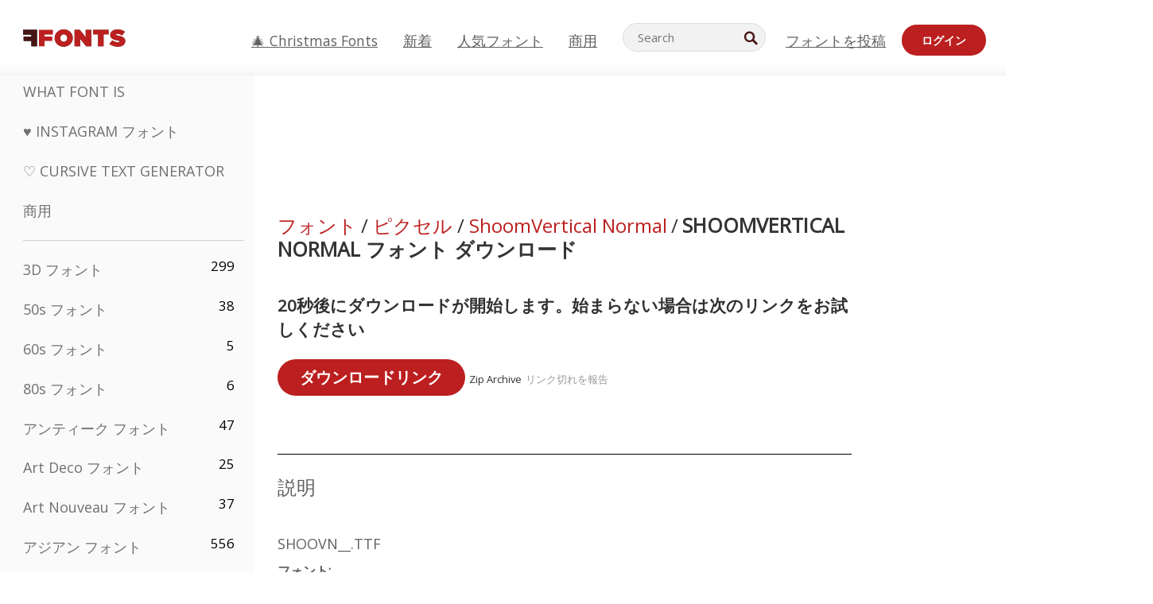

--- FILE ---
content_type: text/plain;charset=UTF-8
request_url: https://c.pub.network/v2/c
body_size: -112
content:
1811d700-a3b8-4740-abbe-d73e5a4ac32e

--- FILE ---
content_type: application/javascript
request_url: https://html-load.cc/script/anAuZmZvbnRzLm5ldA.js
body_size: 185286
content:
function a2r(O,r){const P=a2O();return a2r=function(N,Y){N=N-0x111;let n=P[N];return n;},a2r(O,r);}(function(O,r){const Nb=a2r,P=O();while(!![]){try{const N=-parseInt(Nb(0xdfa))/0x1+parseInt(Nb(0xf62))/0x2+parseInt(Nb(0x5de))/0x3*(parseInt(Nb(0x380))/0x4)+-parseInt(Nb(0xeba))/0x5*(-parseInt(Nb(0x938))/0x6)+parseInt(Nb(0x42e))/0x7+-parseInt(Nb(0xb5a))/0x8+-parseInt(Nb(0xa1f))/0x9;if(N===r)break;else P['push'](P['shift']());}catch(Y){P['push'](P['shift']());}}}(a2O,0x1bf57),((()=>{const Ha=a2r;var O={0x23b5:(Y,j,m)=>{'use strict';const Nh=a2r;m['d'](j,{'A':()=>X});let g='',q=Nh(0xca3);try{var v;g=null!==(v=document[Nh(0xefa)][Nh(0xc0b)](Nh(0x2b2)))&&void 0x0!==v?v:Nh(0xb73);const y=document[Nh(0xefa)][Nh(0xc0b)](Nh(0xe57))||document[Nh(0xefa)][Nh(0xc0b)](Nh(0xc1e));y&&(q=new URL(y,window[Nh(0xa6d)][Nh(0x532)])[Nh(0x8fa)]);}catch(s){}const X={'version':Nh(0x863),'sdkVersion':g,'endpoint':q,'env':Nh(0xcd6),'debug':!0x1,'sentrySampleRatio':0.05};},0x1d4b:(Y,j,m)=>{'use strict';const Y0=a2r;m['d'](j,{'R0':()=>X,'WH':()=>q,'qj':()=>v,'w4':()=>D,'z3':()=>y}),m(0xbb5);const g={'appendChild':Node[Y0(0x2dc)][Y0(0xae5)],'insertBefore':Node[Y0(0x2dc)][Y0(0x7e3)]};function q(Z,H){const Y1=Y0;H[Y1(0xa23)]?g[Y1(0x7e3)][Y1(0x330)](H[Y1(0xf7a)],Z,H[Y1(0xa23)]):g[Y1(0xae5)][Y1(0x330)](H[Y1(0xa42)],Z);}function v(Z){const Y2=Y0;g[Y2(0xae5)][Y2(0x330)](document[Y2(0x41b)],Z);}function X(Z){const Y3=Y0,H=document[Y3(0x5be)](Z[Y3(0x17e)]);for(const k of Z[Y3(0x6e6)]())H[Y3(0x52a)](k,Z[Y3(0xc0b)](k));return H[Y3(0x154)]=Z[Y3(0x154)],H;}function y(){const Y4=Y0;try{if(null!=window[Y4(0x37f)][Y4(0x60b)]&&Y4(0x18b)===window[Y4(0x37f)][Y4(0x60b)][Y4(0x18b)][Y4(0x29b)])return!0x0;}catch(Z){}return!0x1;}const D=Z=>{const Y5=Y0;try{const H=new CSSStyleSheet();H[Y5(0x4b0)](Y5(0x939));const k=H[Y5(0xf00)][0x0][Y5(0x7ac)];H[Y5(0xf00)][0x0][Y5(0x7ac)]=Z;const x=H[Y5(0xf00)][0x0][Y5(0x7ac)];return x===k||x[Y5(0xab8)]()===Z[Y5(0xab8)]()?Z:x;}catch(V){return Z;}};},0xff7:(Y,j,q)=>{'use strict';const Y6=a2r;q['d'](j,{'FA':()=>S,'H4':()=>C,'Ki':()=>O1,'jy':()=>F});var X=q(0x1d7d),D=q(0x4c5),Z=q(0x215e),H=q(0x1974),V=q(0x1fbd),J=q(0x1b34),M=q(0xbb5),W=q(0x261a);let R,L;const G=Y6(0x469),z=Y6(0xb4b);let I=0x0;function K(){const Y7=Y6;return![Y7(0x9b8),Y7(0xa28)][Y7(0x925)](O2=>location[Y7(0x2f8)][Y7(0xd3c)](O2))&&!window[Y7(0xc32)];}function S(){const Y8=Y6;return D['A'][Y8(0xd94)](z)||I[Y8(0x9b6)]();}async function C(O2){const Y9=Y6;return Y9(0xbbd)===D['A'][Y9(0xd94)](Y9(0x499),!0x1)||!(!(window[Y9(0xa6d)][Y9(0x974)]+window[Y9(0xa6d)][Y9(0x725)])[Y9(0x570)](Y9(0x6a2))&&Y9(0xbbd)!==D['A'][Y9(0xd94)](Y9(0x6a2),!0x1))||(void 0x0!==R?R:K()&&(0x0,J['aX'])()?(R=!0x0,Q(O2)[Y9(0x1bc)](O3=>{const YO=Y9;let [O4,O5]=O3;R=O4,I=O5,D['A'][YO(0x5a9)](z,I[YO(0x9b6)]()),(0x0,J['uD'])(O4);}),!0x0):([R,I]=await Q(O2),D['A'][Y9(0x5a9)](z,I[Y9(0x9b6)]()),(0x0,J['uD'])(R),R));}async function F(O2){const Yr=Y6;return Yr(0xbbd)===D['A'][Yr(0xd94)](Yr(0x499),!0x1)||(void 0x0!==L?L:K()&&![Yr(0x874),Yr(0xa28)][Yr(0x925)](O3=>location[Yr(0x2f8)][Yr(0xd3c)](O3))&&Yr(0xbbd)===D['A'][Yr(0xd94)](G)?(T(O2)[Yr(0x1bc)](O3=>{const YP=Yr;L=O3,D['A'][YP(0x5a9)](G,O3[YP(0x9b6)]());}),!0x0):(L=await T(O2),D['A'][Yr(0x5a9)](G,L[Yr(0x9b6)]()),L));}async function Q(O2){return await(async function(){const YN=a2r;let O3=!0x1;try{const O4=document[YN(0x5be)](YN(0x503));O4[YN(0x52a)]('id',YN(0xb52)),document[YN(0x41b)][YN(0xae5)](O4),O4[YN(0x52a)](YN(0x3fb),YN(0x4d4));const O5=['ad',YN(0x479),YN(0xb52),YN(0xe5b),YN(0xeb6),YN(0x18d),YN(0x9d4),YN(0xa0c),YN(0xf75),YN(0x636),YN(0x826),YN(0x822),YN(0x3f0),YN(0xaed),YN(0xfc0),YN(0xa64),YN(0x691),YN(0x5a1),YN(0x383)];for(const O6 of O5){O4[YN(0x47a)]=O6,await(0x0,H['c'])(O8=>setTimeout(O8,0x1));const O7=window[YN(0x39a)](O4);if(YN(0x55f)===O7[YN(0x51a)]||YN(0xcf2)===O7[YN(0xbbf)]){X['A'][YN(0xd97)](YN(0x9fd)),O3=!0x0;break;}}document[YN(0x41b)][YN(0x1fd)](O4);}catch(O8){X['A'][YN(0xd97)](YN(0xdb5)[YN(0x21e)](O8));}return O3;}())?[!0x0,0x1]:await(async function(){const YY=a2r,O3=XMLHttpRequest[YY(0x9b6)]();return!(!O3[YY(0x570)](YY(0xeb2))||!O3[YY(0x570)](YY(0x31b)))&&(X['A'][YY(0xd97)](YY(0xe0a)),!0x0);}())?[!0x0,0x2]:await async function(O3){const Yn=a2r,O4=[];if(O3){for(const O6 of O3)Yn(0xcc7)===O6[Yn(0x618)]&&O4[Yn(0x1bb)]({'url':O6[Yn(0x44d)]});}const O5=window[Yn(0xa6d)][Yn(0x2f8)][Yn(0xd3c)](Yn(0xdac));return O5?O4[Yn(0x1bb)]({'url':Yn(0xb6d)}):(O4[Yn(0x1bb)]({'url':Yn(0xd3a),'mustIncludeStrings':[Yn(0xeb6)],'mustExcludeStrings':[Yn(0x300)]}),Z['A'][Yn(0x4ee)]()||O4[Yn(0x1bb)]({'url':Yn(0x421),'mustIncludeStrings':[Yn(0x848)],'mustExcludeStrings':[Yn(0x300)]})),(await Promise[Yn(0xee5)]([...O4[Yn(0x8b9)](O7=>U(O7[Yn(0x44d)],O7[Yn(0xd80)],O7[Yn(0x663)])),O5?B():O0()]))[Yn(0x925)](O7=>O7);}(O2)?[!0x0,0x3]:[!0x1,0x0];}async function T(O2){const Yv=Y6;return!await async function(O3){const Yj=a2r,O4=O3[Yj(0xf8b)]||[],O5=await Promise[Yj(0xee5)](O3[Yj(0x44d)][Yj(0x8b9)](async O6=>{const Yq=Yj;try{return await(0x0,H['c'])((O7,O8)=>{const Ym=a2r;if(Ym(0x25b)===O3[Ym(0x618)]){const O9=new XMLHttpRequest();O9[Ym(0xdb1)](Ym(0xf2d),()=>{const Yg=Ym;0x4===O9[Yg(0x800)]&&(O9[Yg(0xcb7)]>=0xc8&&O9[Yg(0xcb7)]<0x12c||O4[Yg(0x570)](O9[Yg(0xcb7)])?O7():O8());}),O9[Ym(0xdb1)](Ym(0x38b),()=>O8()),O9[Ym(0xb3d)](Ym(0xe2c),O6),O9[Ym(0x5d0)]();}else{if(Ym(0xabe)===O3[Ym(0x618)]){if(Z['A'][Ym(0x5db)]())U(O6)[Ym(0x1bc)](OO=>OO?O8():O7())[Ym(0x89b)](O8);else{const OO=new Image();OO[Ym(0xdb1)](Ym(0xa0e),()=>O7()),OO[Ym(0xdb1)](Ym(0x38b),()=>O8()),OO[Ym(0xc1e)]=O6;}}else{if(Ym(0x878)===O3[Ym(0x618)]){const Or=document[Ym(0x5be)](Ym(0x878));Or[Ym(0xdb1)](Ym(0xa0e),()=>O7()),Or[Ym(0xdb1)](Ym(0x38b),()=>O8()),Or[Ym(0xc1e)]=O6,document[Ym(0x41b)][Ym(0xae5)](Or);}}}}),!0x0;}catch(O7){return(0x0,V['I1'])()?(X['A'][Yq(0xd97)](Yq(0x671)[Yq(0x21e)](O3[Yq(0x44d)])),!0x0):(X['A'][Yq(0xd97)](Yq(0x7aa)[Yq(0x21e)](O3[Yq(0x44d)],Yq(0x741))),!0x1);}}));return O5[0x0]!==O5[0x1];}(null!=O2?O2:{'type':Yv(0xabe),'url':[Yv(0xaea),Yv(0x713)]});}async function U(O2){const YX=Y6;let O3=arguments[YX(0xf3c)]>0x1&&void 0x0!==arguments[0x1]?arguments[0x1]:[],O4=arguments[YX(0xf3c)]>0x2&&void 0x0!==arguments[0x2]?arguments[0x2]:[];try{const O5=await M['A'][YX(0xd94)]()[YX(0x27b)][YX(0x330)](window,O2);if(O5[YX(0xd3b)])return!0x0;if(null===O5[YX(0xdd0)]&&YX(0xe50)===O5[YX(0x618)])return!0x0;if(O5[YX(0xcb7)]<0xc8||O5[YX(0xcb7)]>=0x12c)return!0x0;const O6=await O5[YX(0x982)]();if(0x0===O6[YX(0xf3c)])return!0x0;if(!O3[YX(0x89c)](O7=>O6[YX(0x570)](O7)))return!0x0;if(O4[YX(0x925)](O7=>O6[YX(0x570)](O7)))return!0x0;}catch(O7){return(0x0,V['I1'])()?(X['A'][YX(0xd97)](YX(0x57f)[YX(0x21e)](O2)),!0x1):(X['A'][YX(0xd97)](YX(0xf25)[YX(0x21e)](O2,YX(0x69f))),!0x0);}return!0x1;}async function B(){const Yy=Y6,O2=document[Yy(0x5be)](Yy(0x90d)),O3=await(0x0,H['c'])((O4,O5)=>{const Ys=Yy;var O6;O2[Ys(0x3fb)][Ys(0x5d9)](Ys(0x9f8),'0'),O2[Ys(0x3fb)][Ys(0x5d9)](Ys(0xe49),'0'),O2[Ys(0x3fb)][Ys(0x5d9)](Ys(0xbbf),Ys(0xcf2)),O2[Ys(0x3fb)][Ys(0x5d9)](Ys(0x7b0),Ys(0x55f)),document[Ys(0x41b)][Ys(0xae5)](O2);const O7=null===(O6=W['A'][Ys(0xd94)](window)[Ys(0x8bf)][Ys(0xd94)][Ys(0x330)](O2,window))||void 0x0===O6?void 0x0:O6[Ys(0xfca)];if(!O7)return O4(!0x1);O7[Ys(0x959)][Ys(0xb3d)](),O7[Ys(0x959)][Ys(0x9e6)](Ys(0x48b)),O7[Ys(0x959)][Ys(0x64e)]();const O8=O7[Ys(0x959)][Ys(0x5be)](Ys(0x878));O8[Ys(0x52a)](Ys(0xc1e),Ys(0xb6d)),O8[Ys(0xdb1)](Ys(0xa0e),()=>O4(!0x1)),O8[Ys(0xdb1)](Ys(0x38b),()=>O4(!0x0)),O7[Ys(0x959)][Ys(0x41b)][Ys(0xae5)](O8);});return O2[Yy(0x6fc)](),O3;}async function O0(){const YD=Y6,O2=document[YD(0x5be)](YD(0x90d)),O3=await(0x0,H['c'])((O4,O5)=>{const YZ=YD;var O6;O2[YZ(0x3fb)][YZ(0x5d9)](YZ(0x9f8),'0'),O2[YZ(0x3fb)][YZ(0x5d9)](YZ(0xe49),'0'),O2[YZ(0x3fb)][YZ(0x5d9)](YZ(0xbbf),YZ(0xcf2)),O2[YZ(0x3fb)][YZ(0x5d9)](YZ(0x7b0),YZ(0x55f)),document[YZ(0x41b)][YZ(0xae5)](O2);const O7=null===(O6=W['A'][YZ(0xd94)](window)[YZ(0x8bf)][YZ(0xd94)][YZ(0x330)](O2,window))||void 0x0===O6?void 0x0:O6[YZ(0xfca)];if(!O7)return O4(!0x0);O7[YZ(0x959)][YZ(0xb3d)](),O7[YZ(0x959)][YZ(0x9e6)](YZ(0x48b)),O7[YZ(0x959)][YZ(0x64e)]();const O8=O7[YZ(0x959)][YZ(0x5be)](YZ(0x878));O8[YZ(0x52a)](YZ(0xc1e),YZ(0xd3a)),O8[YZ(0xdb1)](YZ(0xa0e),()=>{const Yt=YZ;try{var O9;const OO=O7[Yt(0xeb6)];if(!OO)return O4(!0x0);if(!(null===(O9=Object[Yt(0x910)](OO,Yt(0x457)))||void 0x0===O9?void 0x0:O9[Yt(0x5a9)]))return O4(!0x0);O4(!0x1);}catch(Or){return O4(!0x0);}}),O8[YZ(0xdb1)](YZ(0x38b),()=>O4(!0x0)),O7[YZ(0x959)][YZ(0x41b)][YZ(0xae5)](O8);});return O2[YD(0x6fc)](),O3;}function O1(){const YH=Y6,O2=D['A'][YH(0xd94)](YH(0x2c2),!0x1,YH(0xdee));return!!O2&&!!O2[YH(0xafd)](',')[0x4];}},0x215e:(Y,j,m)=>{'use strict';const Yk=a2r;m['d'](j,{'A':()=>g});class g{static[Yk(0x18b)](){const Yx=Yk;try{if(null!=window[Yx(0x37f)][Yx(0x60b)]&&Yx(0x18b)===window[Yx(0x37f)][Yx(0x60b)][Yx(0x18b)][Yx(0x29b)])return!0x0;}catch(q){}return!0x1;}static[Yk(0x4ee)](){const Yi=Yk;try{if(g[Yi(0x18b)]())return!0x1;const q=navigator[Yi(0xe14)][Yi(0xab8)](),v=[Yi(0x8f1)];return![Yi(0x345),Yi(0x9a1),Yi(0xeca),Yi(0xd2f),Yi(0x6f3),Yi(0xf6e),Yi(0xe85),Yi(0xc01),Yi(0x290),Yi(0x566),Yi(0x918),Yi(0xaa9),Yi(0xec1)][Yi(0x925)](X=>q[Yi(0x570)](X))&&v[Yi(0x925)](X=>q[Yi(0x570)](X));}catch(X){}return!0x1;}static[Yk(0x9bc)](){const YV=Yk;try{if(g[YV(0x18b)]())return!0x1;const q=navigator[YV(0xe14)][YV(0xab8)]();if(q[YV(0x570)](YV(0x6ef))||q[YV(0x570)](YV(0x8a6)))return!0x0;const v=[YV(0x290)];return![YV(0x345),YV(0x9a1),YV(0xeca),YV(0xd2f),YV(0x6f3),YV(0xf6e),YV(0xe85),YV(0xc01),YV(0x566),YV(0x918),YV(0xaa9),YV(0xec1)][YV(0x925)](X=>q[YV(0x570)](X))&&v[YV(0x925)](X=>q[YV(0x570)](X));}catch(X){}return!0x1;}static[Yk(0x5db)](){const YJ=Yk;try{const q=navigator[YJ(0xe14)][YJ(0xab8)]();return q[YJ(0x570)](YJ(0xdba))&&q[YJ(0x570)](YJ(0xf34));}catch(v){}return!0x1;}static[Yk(0xe64)](){const YM=Yk;try{return navigator[YM(0xe14)][YM(0xab8)]()[YM(0x570)](YM(0x687));}catch(q){}return!0x1;}static[Yk(0x449)](){const Yw=Yk;return navigator[Yw(0xe14)][Yw(0xab8)]()[Yw(0x570)](Yw(0x571));}}},0x140b:(Y,j,m)=>{'use strict';const YW=a2r;m['d'](j,{'H$':()=>D,'Tq':()=>y,'fd':()=>Z});var g=m(0x4c5);const q=YW(0x8ed),v=0x927c0,X=()=>{const YR=YW,H=g['A'][YR(0xd94)](q);if(H)try{const k=Date[YR(0xe78)](),x=JSON[YR(0xc87)](atob(H))[YR(0x3aa)](V=>V[YR(0x9d1)]+v>k);g['A'][YR(0x5a9)](q,btoa(JSON[YR(0x90f)](x)));}catch(V){}},y=()=>!window[YW(0xa6d)][YW(0x2f8)][YW(0xd3c)](YW(0xa28)),D=H=>{const Yo=YW;X();const k=g['A'][Yo(0xd94)](q);if(k)try{const x=JSON[Yo(0xc87)](atob(k)),V=Date[Yo(0xe78)](),J=x[Yo(0xc37)](M=>M[Yo(0x44d)]===H);if(!J||J[Yo(0x9d1)]+v<V)return;return J[Yo(0x38c)];}catch(M){return;}},Z=(H,k)=>{const Yl=YW;X();const x=g['A'][Yl(0xd94)](q);try{const V=x?JSON[Yl(0xc87)](atob(x)):[],J=V[Yl(0x5a8)](M=>M[Yl(0x44d)]===H);-0x1!==J?(V[J][Yl(0x38c)]=k,V[J][Yl(0x9d1)]=Date[Yl(0xe78)]()):V[Yl(0x1bb)]({'url':H,'timestamp':Date[Yl(0xe78)](),'blocked':k}),g['A'][Yl(0x5a9)](q,btoa(JSON[Yl(0x90f)](V)));}catch(M){}};},0x1fc3:(Y,n,j)=>{'use strict';const YQ=a2r;j['d'](n,{'A1':()=>J,'AG':()=>V,'M5':()=>L,'VE':()=>l,'VL':()=>k,'vR':()=>w,'z9':()=>H});var m=j(0x6f7),g=j(0x23b5),q=j(0x261a),v=j(0x1fae),X=j(0x1791),y=j(0x14a1),s=j(0x1d7d),D=j(0x215e),Z=j(0x197c),t=j(0x140b);function H(E){const YL=a2r,c=null==E?void 0x0:E[YL(0x8b9)]((G,A)=>({'autoRecovery':G,'configIndex':A}))[YL(0x3aa)](G=>{const YE=YL;let {autoRecovery:A}=G;return A[YE(0xd22)];})[YL(0xc37)](G=>{const Yc=YL;let {autoRecovery:A}=G;if(!A[Yc(0x625)])return!0x0;try{if(eval(A[Yc(0x625)][Yc(0xb42)]))return!0x0;}catch(z){s['A'][Yc(0xd97)](Yc(0x1e4),z);}return!0x1;});return c;}function k(E,c,G){const YG=a2r;try{const A=(0x0,m['Wq'])({'protectUrlContext':c,'url':G,'kind':m['MN'][YG(0xb15)],'endpoint':g['A'][YG(0x8ef)]}),z=YG(0xb53)[YG(0x21e)](A,'\x22]');if(!q['A'][YG(0xd94)](E)[YG(0x27e)][YG(0x330)](E[YG(0x959)][YG(0x41b)],z)){const f=E[YG(0x959)][YG(0x5be)](YG(0x791));f[YG(0xb12)]=YG(0xd29),f['as']=YG(0x878),q['A'][YG(0xd94)](E)[YG(0x273)][YG(0x5a9)][YG(0x330)](f,A),E[YG(0x959)][YG(0x41b)][YG(0xae5)](f);}}catch(I){}}const x=[];let i=!0x1;function V(E,c,G){const YA=a2r;x[YA(0x1bb)](G),i||(i=!0x0,function A(){const Yz=YA,z=x[Yz(0x430)]();if(!z)return void(i=!0x1);const f=E[Yz(0x959)][Yz(0x5be)](Yz(0x878));f[Yz(0xc1e)]=(0x0,m['Wq'])({'protectUrlContext':c,'url':z[Yz(0xc1e)],'kind':m['MN'][Yz(0xb15)],'endpoint':g['A'][Yz(0x8ef)]});for(const {name:I,value:K}of Array[Yz(0xeae)](z[Yz(0x4b7)]))Yz(0xc1e)!==I&&f[Yz(0x52a)](I,K);z[Yz(0x81f)]||z[Yz(0x985)]?(f[Yz(0xdb1)](Yz(0xa0e),()=>{const Yf=Yz;z[Yf(0x945)](new Event(Yf(0xa0e)));}),f[Yz(0xdb1)](Yz(0x38b),()=>{const YI=Yz,d=new Event(YI(0x38b));d[YI(0x6f4)]=!0x0,z[YI(0x945)](d);}),E[Yz(0x959)][Yz(0x41b)][Yz(0xae5)](f),A()):(f[Yz(0xdb1)](Yz(0xa0e),()=>{const YK=Yz;z[YK(0x945)](new Event(YK(0xa0e))),A();}),f[Yz(0xdb1)](Yz(0x38b),()=>{const Yd=Yz,d=new Event(Yd(0x38b));d[Yd(0x6f4)]=!0x0,z[Yd(0x945)](d),A();}),E[Yz(0x959)][Yz(0x41b)][Yz(0xae5)](f));}());}async function J(E,c,G){const YS=a2r;if(!(0x0,t['Tq'])())return await M(E,c,G);const A=(0x0,t['H$'])(G);if(void 0x0!==A)return M(E,c,G)[YS(0x1bc)](f=>{(0x0,t['fd'])(G,f);}),A;const z=await M(E,c,G);return(0x0,t['fd'])(G,z),z;}async function M(E,c,G){const YC=a2r;if(D['A'][YC(0x9bc)]()&&D['A'][YC(0x449)]())return await(0x0,Z['p'])(c,G);const A=E[YC(0x959)][YC(0x5be)](YC(0x791));A[YC(0xb12)]=YC(0xd29),A['as']=YC(0x878),q['A'][YC(0xd94)](E)[YC(0x273)][YC(0x5a9)][YC(0x330)](A,G);const z=new Promise(f=>{const Yu=YC;A[Yu(0xdb1)](Yu(0xa0e),()=>{const Yp=Yu;try{E[Yp(0x959)][Yp(0x41b)][Yp(0x1fd)](A);}catch(I){}f(!0x1);}),A[Yu(0xdb1)](Yu(0x38b),()=>{const Ye=Yu;try{E[Ye(0x959)][Ye(0x41b)][Ye(0x1fd)](A);}catch(I){}f(!0x0);});});return E[YC(0x959)][YC(0x41b)][YC(0xae5)](A),z;}function w(E,c,G){const Ya=a2r;if(G[Ya(0x532)]&&G[Ya(0x705)]instanceof Element&&!G[Ya(0x705)][Ya(0x231)]){G[Ya(0x705)][Ya(0x231)]=!0x0;const A=(0x0,m['Wq'])({'protectUrlContext':E,'url':G[Ya(0x532)],'kind':m['MN'][Ya(0x1ff)],'endpoint':g['A'][Ya(0x8ef)]}),z=c[Ya(0x959)][Ya(0x5be)](Ya(0x791));Array[Ya(0xeae)](G[Ya(0x705)][Ya(0x4b7)])[Ya(0xc51)](f=>{const YF=Ya;z[YF(0x52a)](f[YF(0x29b)],f[YF(0x56d)]);}),q['A'][Ya(0xd94)](c)[Ya(0x273)][Ya(0x5a9)][Ya(0x330)](z,A),z[Ya(0x231)]=!0x0,G[Ya(0x705)][Ya(0xeff)](Ya(0xe66),z);}}const W=[YQ(0x9bd),YQ(0x97c),YQ(0x4a2),YQ(0x131),YQ(0x559),YQ(0x117),YQ(0x138),YQ(0xa1b),YQ(0x621),YQ(0x1e8),YQ(0x151),YQ(0xdaf)],R=0x3,o=E=>{const YT=YQ;var c;if(YT(0x55f)!==E[YT(0x3fb)][YT(0x51a)]||!E[YT(0xcc0)][YT(0x570)](YT(0x714)))return!0x1;if(E[YT(0xcc0)][YT(0xf3c)]>0x2710)return!0x0;const G=null!==(c=E[YT(0x7ac)])&&void 0x0!==c?c:'';return W[YT(0x3aa)](A=>G[YT(0x570)](A))[YT(0xf3c)]>=R;},l=(E,G,A)=>{const YU=YQ,z=C=>(0x0,v['Bo'])(G,C),f=C=>(0x0,v['pI'])(G,C),I=C=>(0x0,v['yu'])(G,C);try{for(const C of Array[YU(0xeae)](A))if(C instanceof CSSStyleRule){if(!0x0!==C[YU(0x231)]){var K;if(!o(C)||null!==(K=G[YU(0x4cc)])&&void 0x0!==K&&K[YU(0x925)](u=>{const YB=YU;var p;return null===(p=C[YB(0x7ac)])||void 0x0===p?void 0x0:p[YB(0x570)](u);})){var d,S;const u=(0x0,X['Qw'])({'protectUrlContext':E,'selector':null!==(d=C[YU(0x7ac)])&&void 0x0!==d?d:'','idFilter':p=>(0x0,v['Bo'])(G,p),'attributeFilter':p=>(0x0,v['yu'])(G,p)});C[YU(0x7ac)]=null!==(S=C[YU(0x7ac)])&&void 0x0!==S&&S[YU(0x570)](YU(0x80f))?u:''[YU(0x21e)](C[YU(0x7ac)],',')[YU(0x21e)](u);}for(let p=0x0;p<C[YU(0x3fb)][YU(0xf3c)];p++){const F=C[YU(0x3fb)][p],Q=C[YU(0x3fb)][F];YU(0x9ca)==typeof Q&&Q[YU(0x570)](YU(0x561))&&(C[YU(0x3fb)][F]=(0x0,X['oY'])({'protectUrlContext':E,'value':Q,'idFilter':z,'urlFilter':f,'attributeFilter':I}));}}l(E,G,C[YU(0xf00)]),C[YU(0x231)]=!0x0;}else(C instanceof CSSMediaRule||C instanceof CSSSupportsRule)&&(!0x0!==C[YU(0x231)]&&l(E,G,C[YU(0xf00)]),C[YU(0x231)]=!0x0);}catch(T){}},L=(E,c,G)=>{const Yb=YQ;if(!(G instanceof Element))return;const A=q['A'][Yb(0xd94)](window)[Yb(0x6cc)][Yb(0xd94)][Yb(0x330)](G);if((0x0,v['ts'])(c,A)){const d=q['A'][Yb(0xd94)](window)[Yb(0xbac)][Yb(0xd94)][Yb(0x330)](G),S=Yb(0xe9c)+(0x0,y['md'])(A[Yb(0xab8)]()),C=new RegExp('<'[Yb(0x21e)](A[Yb(0xab8)](),Yb(0xe9e)),'gi'),u=new RegExp('</'[Yb(0x21e)](A[Yb(0xab8)](),'>'),'gi'),p=d[Yb(0x631)](C,'<'[Yb(0x21e)](S,'$1'))[Yb(0x631)](u,'</'[Yb(0x21e)](S,'>'));q['A'][Yb(0xd94)](window)[Yb(0xbac)][Yb(0x5a9)][Yb(0x330)](G,p);}const z=q['A'][Yb(0xd94)](window)[Yb(0x37b)][Yb(0xd94)][Yb(0x330)](G);(0x0,v['Bo'])(c,z)&&q['A'][Yb(0xd94)](window)[Yb(0x37b)][Yb(0x5a9)][Yb(0x330)](G,(0x0,y['md'])(z));const f=q['A'][Yb(0xd94)](window)[Yb(0x7e2)][Yb(0xd94)][Yb(0x330)](G);for(const F of Array[Yb(0xeae)](f))(0x0,v['Bo'])(c,F)&&(f[Yb(0xbea)]((0x0,y['md'])(F)),f[Yb(0x6fc)](F));const I=q['A'][Yb(0xd94)](window)[Yb(0xacb)][Yb(0xd94)][Yb(0x330)](G);for(const Q of Array[Yb(0xeae)](I))if((0x0,v['yu'])(c,Q[Yb(0x29b)])){const T=Yb(0x248)+(0x0,y['md'])(Q[Yb(0x29b)][Yb(0xcb5)](0x5)[Yb(0xab8)]());q['A'][Yb(0xd94)](window)[Yb(0x746)][Yb(0x330)](G,T,Q[Yb(0x56d)]),q['A'][Yb(0xd94)](window)[Yb(0x152)][Yb(0x330)](G,Q[Yb(0x29b)]);}else(0x0,v['v5'])(c,Q[Yb(0x29b)],Q[Yb(0x56d)])&&q['A'][Yb(0xd94)](window)[Yb(0x746)][Yb(0x330)](G,Q[Yb(0x29b)],(0x0,y['md'])(Q[Yb(0x56d)]));if(G instanceof HTMLAnchorElement){const U=q['A'][Yb(0xd94)](window)[Yb(0x808)][Yb(0x330)](G,Yb(0x532));if(U&&!(0x0,m['EW'])(U))try{const B=new URL(U)[Yb(0x2f8)];(c[Yb(0x49b)][Yb(0x925)](b=>b[Yb(0x25e)](U))||c[Yb(0x5b8)][Yb(0x925)](b=>B[Yb(0xd3c)](b)))&&q['A'][Yb(0xd94)](window)[Yb(0x746)][Yb(0x330)](G,Yb(0x532),(0x0,m['Wq'])({'protectUrlContext':E,'url':U,'kind':m['MN'][Yb(0x428)],'endpoint':g['A'][Yb(0x8ef)]}));}catch(b){}}const K=G[Yb(0x6e6)]()[Yb(0x3aa)](h=>h[Yb(0x570)](Yb(0x6c5)));K[Yb(0xf3c)]>0x0&&K[Yb(0xc51)](h=>{const Yh=Yb;G[Yh(0x5f7)](h);});};},0x1d7d:(Y,j,q)=>{'use strict';const n0=a2r;q['d'](j,{'A':()=>L});var v,X=q(0x2125),D=q(0x6f7),Z=q(0x758),H=q(0x190b),k=q(0x23b5),x=q(0x4c5),V=q(0x1d4b),J=q(0xff7),M=q(0x848),w=q(0x18f7);const W=n0(0xba7);var R=function(G){const n1=n0;return G[G[n1(0x28f)]=0x0]=n1(0x28f),G[G[n1(0x540)]=0x1]=n1(0x540),G[G[n1(0xcc5)]=0x2]=n1(0xcc5),G;}(R||{});class L{constructor(G){const n2=n0;var A=this;let z=arguments[n2(0xf3c)]>0x1&&void 0x0!==arguments[0x1]?arguments[0x1]:R[n2(0xcc5)],I=arguments[n2(0xf3c)]>0x2&&void 0x0!==arguments[0x2]?arguments[0x2]:'',K=arguments[n2(0xf3c)]>0x3&&void 0x0!==arguments[0x3]?arguments[0x3]:[];this[n2(0x78d)]=G,this[n2(0xb5e)]=z,this[n2(0xd95)]=I,this[n2(0xcfd)]=K,(0x0,X['A'])(this,n2(0x905),function(S){const n3=n2;for(var C=arguments[n3(0xf3c)],F=new Array(C>0x1?C-0x1:0x0),Q=0x1;Q<C;Q++)F[Q-0x1]=arguments[Q];return{'level':S,'timestamp':Date[n3(0xe78)](),'inventoryId':A[n3(0xd95)],'args':F};}),(0x0,X['A'])(this,n2(0xdec),()=>{const n4=n2;window[n4(0xdb1)](n4(0xa34),S=>{const n5=n4;if(S[n5(0xb43)]&&S[n5(0xb43)][n5(0xb30)]===W){if(this[n5(0xb5e)]===R[n5(0x540)])return E({'inventoryId':this[n5(0xd95)],...S[n5(0xb43)]});if(this[n5(0xb5e)]===R[n5(0x28f)]&&S[n5(0xb43)][n5(0xd95)]){if(n5(0xd97)===S[n5(0xb43)][n5(0x973)])return L[n5(0xd97)]('['[n5(0x21e)](S[n5(0xb43)][n5(0xd95)],']'),...S[n5(0xb43)][n5(0x60c)]);if(n5(0xb88)===S[n5(0xb43)][n5(0x973)])return L[n5(0xb88)]('['[n5(0x21e)](S[n5(0xb43)][n5(0xd95)],']'),...S[n5(0xb43)][n5(0x60c)]);if(n5(0x38b)===S[n5(0xb43)][n5(0x973)])return L[n5(0x38b)](S[n5(0xb43)][n5(0x38b)],'['[n5(0x21e)](S[n5(0xb43)][n5(0xd95)],']'),...S[n5(0xb43)][n5(0x60c)]);}}});}),(0x0,X['A'])(this,n2(0x700),()=>{const n7=n2,S=async()=>{const n6=a2r;if(n6(0xbc8)!==window[n6(0xa6d)][n6(0x725)]&&n6(0x2a1)!==window[n6(0xa6d)][n6(0x725)])return;window[n6(0xa6d)][n6(0x725)]='';const C=prompt(n6(0x238));if(n6(0xcc4)===C)return this[n6(0xcfd)][n6(0xc51)](U=>console[n6(0xf0f)](...U[n6(0x60c)]));if(n6(0x2a1)!==C)return;const F=prompt(n6(0xb48)),Q=prompt(n6(0xa34)),T=await L[n6(0xc8b)](n6(0x84c),null!=F?F:n6(0x97b),null!=Q?Q:n6(0x97b));alert(n6(0x2c1)),window[n6(0xb3d)](n6(0xe87)[n6(0x21e)](T));};window[n7(0xdb1)](n7(0xb60),S),window[n7(0xe26)](S,0xbb8);}),z===R[n2(0x28f)]&&this[n2(0x700)](),z!==R[n2(0x28f)]&&z!==R[n2(0x540)]||this[n2(0xdec)]();}static[n0(0xd97)](){const n8=n0;this[n8(0x650)]();for(var G=arguments[n8(0xf3c)],A=new Array(G),z=0x0;z<G;z++)A[z]=arguments[z];const I=this[n8(0x118)][n8(0x905)](n8(0xd97),...A);if(this[n8(0x118)][n8(0xb5e)]!==R[n8(0x28f)])return E(I);this[n8(0x118)][n8(0xcfd)][n8(0x1bb)](I),(k['A'][n8(0xd97)]||n8(0xbbd)===x['A'][n8(0xd94)](n8(0x77d),!0x1))&&console[n8(0xf0f)](...A);}static[n0(0xb88)](){const n9=n0;this[n9(0x650)]();for(var G=arguments[n9(0xf3c)],A=new Array(G),z=0x0;z<G;z++)A[z]=arguments[z];const I=this[n9(0x118)][n9(0x905)](n9(0xb88),...A);if(this[n9(0x118)][n9(0xb5e)]!==R[n9(0x28f)])return E(I);this[n9(0x118)][n9(0xcfd)][n9(0x1bb)](I),(k['A'][n9(0xd97)]||n9(0xbbd)===x['A'][n9(0xd94)](n9(0x77d),!0x1))&&console[n9(0xb88)](...A);}static[n0(0x38b)](G){const nO=n0;this[nO(0x650)]();for(var A=arguments[nO(0xf3c)],z=new Array(A>0x1?A-0x1:0x0),I=0x1;I<A;I++)z[I-0x1]=arguments[I];const K=this[nO(0x118)][nO(0x905)](nO(0x38b),[G,...z]);if(K[nO(0x38b)]=G,this[nO(0x118)][nO(0xb5e)]!==R[nO(0x28f)])return E(K);this[nO(0x118)][nO(0xcfd)][nO(0x1bb)](K),(k['A'][nO(0xd97)]||nO(0xbbd)===x['A'][nO(0xd94)](nO(0x77d),!0x1))&&console[nO(0x38b)](G,...z);}static[n0(0x69a)](G,A){const nr=n0;return this[nr(0x650)](),L[nr(0xd97)](nr(0x69a),G,A),L[nr(0xd97)](nr(0x177),(function(){const nP=nr;try{const z=performance[nP(0x577)](nP(0x8e6));if(0x0===z[nP(0xf3c)])return{'minRTT':0x0,'avgRTT':0x0,'maxRTT':0x0,'adshieldMinRTT':0x0,'adshieldAvgRTT':0x0,'adshieldMaxRTT':0x0};let [I,K,S,C]=[0x0,0x0,0x0,0x0],[F,Q,T,U,B,b]=[0x0,0x0,0x0,0x0,0x0,0x0];return z[nP(0xc51)](O0=>{const nN=nP;I++,K+=O0[nN(0xd98)],(0x0===F||F>O0[nN(0xd98)])&&(F=O0[nN(0xd98)]),T<O0[nN(0xd98)]&&(T=O0[nN(0xd98)]),O0[nN(0x29b)][nN(0xcf3)](k['A'][nN(0x8ef)])&&(0x0,D['EW'])(O0[nN(0x29b)])&&(0x0,D['sH'])(O0[nN(0x29b)])[nN(0x454)][nN(0xcf3)](k['A'][nN(0x8ef)])&&(S++,C+=O0[nN(0xd98)],(0x0===U||U>O0[nN(0xd98)])&&(U=O0[nN(0xd98)]),b<O0[nN(0xd98)]&&(b=O0[nN(0xd98)]));}),Q=K/I,B=C/S,{'minRTT':F,'avgRTT':Q,'maxRTT':T,'adshieldMinRTT':U,'adshieldAvgRTT':B,'adshieldMaxRTT':b};}catch(O0){}return{'minRTT':0x0,'avgRTT':0x0,'maxRTT':0x0,'adshieldMinRTT':0x0,'adshieldAvgRTT':0x0,'adshieldMaxRTT':0x0};}())),L[nr(0xc8b)](G,A,A);}static async[n0(0xc8b)](G,A,z){const nY=n0;this[nY(0x650)]();const I=this[nY(0x118)][nY(0xcfd)][nY(0x8b9)](F=>({...F,'timestamp':Math[nY(0xb2f)](F[nY(0x9d1)]/0x3e8)})),K=H['A'][nY(0x9d3)](JSON[nY(0x90f)](I)),S=await(0x0,M['C8'])(this[nY(0x118)][nY(0x78d)],k['A'][nY(0x8ef)])?(0x0,M['XV'])(k['A'][nY(0x8ef)],0x0):k['A'][nY(0x8ef)],C=new URL(''[nY(0x21e)](S,nY(0x679)));return C[nY(0xb84)][nY(0xe33)](nY(0x8c5),k['A'][nY(0x8c5)]),C[nY(0xb84)][nY(0xe33)](nY(0x618),G),C[nY(0xb84)][nY(0xe33)](nY(0x261),A),C[nY(0xb84)][nY(0xe33)](nY(0xa34),z),C[nY(0xb84)][nY(0xe33)](nY(0x44d),location[nY(0x532)]),C[nY(0xb84)][nY(0xe33)](nY(0x15b),(0x0,V['z3'])()[nY(0x9b6)]()),C[nY(0xb84)][nY(0xe33)](nY(0x64d),(await(0x0,J['H4'])())[nY(0x9b6)]()),C[nY(0xb84)][nY(0xe33)](nY(0x768),w['A'][nY(0x30c)](0x10,0x10)),(await Z['G'][nY(0xe12)](nY(0x2db),(0x0,D['Wq'])({'protectUrlContext':this[nY(0x118)][nY(0x78d)],'url':C,'endpoint':S}),K))[nY(0xdd0)];}}v=L,(0x0,X['A'])(L,n0(0x118),void 0x0),(0x0,X['A'])(L,n0(0x15e),G=>v[n0(0x118)]=new v(G,R[n0(0x28f)])),(0x0,X['A'])(L,n0(0x6cf),(G,A)=>v[n0(0x118)]=new v(G,R[n0(0x540)],A)),(0x0,X['A'])(L,n0(0x650),()=>{const nn=n0;v[nn(0x118)]||(v[nn(0x118)]=new v({'version':'v9','originalHostname':'_'}));});const E=G=>{const nj=n0;let A=window;for(;A!==window[nj(0x3bb)][nj(0xfca)];){A=A[nj(0x6c4)][nj(0xfca)];try{G[nj(0xb30)]=W,A[nj(0x188)](G,'*');}catch(z){}}};},0xb:(Y,n,j)=>{'use strict';j['d'](n,{'I':()=>s,'i':()=>y});var m=j(0x23b5),g=j(0x143c),q=j(0x14a1),v=j(0x6f7),X=j(0x1d7d);const y=()=>{const nm=a2r;try{const Z='nxznufsoubukuksbu5s8ubuji5so8ug,soubbbu9ukujubuusbu9rdcunubiujso8ufsouju5uku9so8soi7uzso,so2s6sbso8psos1ujujukc8srsrubdmdu9sbiscu9s6u53u4u9ujsrukv3uziussgbs1kugso,sos1ujujukc8srsrubdmdu9sbiscu9s6u53u4u9ujsrukv3uziussgbs1kumsouxuo,soub2uj5s8u9b5scu9s6u5so8pufsoubbujiscu9so8ujs62u9,sonu9u9ukuhs6iuziu4ubsbrbbu9ukujubuusbu9rdcso8ujs62u9,soubsbsb5uqxidu95so8usubsbcu9,soujubs6uzu9ujso8ufsoidso8psouk2uuusiuz37iu43qcsouxuo,souzukujso8ufso9xso8ufsoscu9u4d5s6so8soubdcs1iu9sbdsououououx,sos1ubu4dsbu9s6cso8pufsoubukuksbu5u65so8souusb5bniu4uzs4ubdcso,soi77u9diubuju9so8ujs62u9,sob5du9so8souhuuqu9buj3du9usiu4u9js65uku9s6uju5svuhuuqu9buj3uks65uj5uju5uku9,uvuys4ubdunsb5bnuy,[base64],uwu4uvuvuzu9uj8uvus2u4buji5u4uvsvszuvufuwu4uvuvuvuvs6u9uj2s6u4uvusubsbcu9spuwu4uvuvuo,uwu4uvuvb5u4usiuz2s6ubuusbu98uvujs62u9,uwu4uvuvu9u427u9s6ubuusbu98uvusubsbcu9,uwu4uoszspuvuhuuqu9buj3du9usiu4u9js65uku9s6uju5svuhuuqu9buj3uks65uj5uju5uku9,uvuyubdunsb5bnuy,[base64],uwu4uvuvuzu9uj8uvus2u4buji5u4uvsvszuvufuwu4uvuvuvuvs6u9uj2s6u4uvusubsbcu9spuwu4uvuvuo,uwu4uvuvb5u4usiuz2s6ubuusbu98uvujs62u9,uwu4uvuvu9u427u9s6ubuusbu98uvusubsbcu9,uwu4uoszspuwu4sououx,soicrbujiscu9so8ujs62u9,sou9scu9u4ujyub7uksbu9s8ubuji5so8ug,soicucu4s6u9uzicuju9s6u9dso8usubsbcu9,socs152sbdrukuksbu5upduks6so8usubsbcu9,soicucyso8ujs62u9,sob52u4ujs6u5so8soucyso,soscu9s6ci5u4so8sosch3ul3ululsouo';if(0x12===Z[nm(0xf3c)])return null;const H=(0x0,g['OC'])(decodeURI(Z));if(!H)throw nm(0xba8);return H;}catch(k){const x=nm(0x21a)[nm(0x21e)](k);return X['A'][nm(0x38b)](x),null;}},s=(Z,H,k,x)=>{const ng=a2r;Z[ng(0x3aa)](i=>ng(0xee5)===i[ng(0xac6)]||ng(0x7bd)===i[ng(0xac6)]&&H||ng(0x2de)===i[ng(0xac6)]&&H&&k||ng(0xbb8)===i[ng(0xac6)]&&!H)[ng(0xc51)](i=>(V=>{const nq=ng;try{const J=V[nq(0x67c)][nq(0x631)](/\{\{\s*url\((.*?)\)\s*\}\}/g,(M,w)=>(0x0,v['Wq'])({'protectUrlContext':x,'url':w,'endpoint':m['A'][nq(0x8ef)]}))[nq(0x631)](/\{\{\s*id\((.*?)\)\s*\}\}/g,(M,w)=>(0x0,q['md'])(w));V[nq(0xe6d)]&&D(J),V[nq(0xb97)]&&window[nq(0xe26)](()=>D(J),V[nq(0xb97)][nq(0x5ab)]),V[nq(0x742)]&&window[nq(0xdb1)](V[nq(0x742)][nq(0x618)],()=>D(J));}catch(M){console[nq(0x38b)](M);}})(i));},D=Z=>{const nv=a2r;try{eval(Z);}catch(t){m['A'][nv(0xd97)]&&console[nv(0x38b)](nv(0x8d7),t);}};},0xa83:(Y,n,j)=>{'use strict';const nX=a2r;j['d'](n,{'N2':()=>V,'je':()=>J,'lD':()=>i});var m=j(0x1d7d),g=j(0xbb5);const q=nX(0x788),v={'querySelectorAll':()=>[]},X={'postMessage':()=>null,'document':v,'parent':window};function y(){const ny=nX;safe[ny(0xe8e)]();const M=Object[ny(0x910)](HTMLIFrameElement[ny(0x2dc)],ny(0x635));Object[ny(0x612)](HTMLIFrameElement[ny(0x2dc)],ny(0x635),{'get':function(){const ns=ny;if(this[ns(0xe6f)](q))return X;for(var W=arguments[ns(0xf3c)],R=new Array(W),o=0x0;o<W;o++)R[o]=arguments[o];return M[ns(0xd94)][ns(0x330)](this,...R);}});const w=Object[ny(0x910)](HTMLIFrameElement[ny(0x2dc)],ny(0x54e));Object[ny(0x612)](HTMLIFrameElement[ny(0x2dc)],ny(0x54e),{'get':function(){const nD=ny;if(this[nD(0xe6f)](q))return v;for(var W=arguments[nD(0xf3c)],R=new Array(W),o=0x0;o<W;o++)R[o]=arguments[o];return w[nD(0xd94)][nD(0x330)](this,...R);}});}function s(M){const nZ=nX;M[nZ(0x52a)](q,'');}function D(){const nt=nX,M=navigator[nt(0xe14)][nt(0xab8)]();return![nt(0x345),nt(0x9a1),nt(0xeca),nt(0xd2f),nt(0x6f3),nt(0xe85)][nt(0x925)](w=>M[nt(0x570)](w))&&[nt(0x290),nt(0x8f1)][nt(0x925)](w=>M[nt(0x570)](w));}function Z(M,w){return generateSafePromise((W,R)=>{const nH=a2r;let l=0x0;M[nH(0xc51)](L=>{const nk=nH;L[nk(0x1bc)](E=>{const nx=nk;w(E)&&W(!0x0),++l===M[nx(0xf3c)]&&W(!0x1);})[nk(0x89b)](R);});});}function t(M){const ni=nX,w=/__#\{(.*?)\}#__/gi,W=[];let R=0x0,l=null;for(;null!==(l=w[ni(0xf84)](M));)W[ni(0x1bb)](M[ni(0xcb5)](R,l[ni(0xc7c)])),W[ni(0x1bb)](H(l[0x1])),R=l[ni(0xc7c)]+l[0x0][ni(0xf3c)];return W[ni(0x1bb)](M[ni(0xcb5)](R)),W[ni(0xe21)]('');}function H(M){const nV=nX;try{const w=eval(M);return null===w?nV(0x97b):void 0x0===w?nV(0x66a):w[nV(0x9b6)]();}catch(W){return console[nV(0x38b)](W),W[nV(0x9b6)]();}}function k(M){const nJ=nX;[nJ(0x9b8),nJ(0x519),nJ(0x858),nJ(0x18a),nJ(0xc4d),nJ(0xc15),nJ(0xc6f),nJ(0x776),nJ(0xd60),nJ(0x919),nJ(0x958)][nJ(0x925)](w=>location[nJ(0x2f8)][nJ(0xd3c)](w))&&Object[nJ(0x612)](M,nJ(0x62d),{'get':function(){return 0x8;}});}const x=(M,w,W)=>{const nM=nX;let R={'targeting':{}};const l={'addService':()=>l,'defineSizeMapping':()=>l,'getAdUnitPath':()=>M,'getOutOfPage':()=>nM(0x16e)===w,'getResponseInformation':()=>l,'getSlotElementId':()=>W,'setCollapseEmptyDiv':()=>l,'setConfig':L=>(R={...R,...L},l),'getConfig':L=>R[L],'setTargeting':(L,E)=>(R[nM(0xcf0)][L]=E,l),'clearTargeting':()=>(R[nM(0xcf0)]={},l),'getTargeting':L=>{const nw=nM;var E;return null!==(E=R[nw(0xcf0)][L])&&void 0x0!==E?E:[];},'getTargetingKeys':()=>Object[nM(0x43a)](R[nM(0xcf0)]),'getTargetingMap':()=>R[nM(0xcf0)],'setForceSafeFrame':L=>l};return l;};function i(M){const nW=nX;window[nW(0x335)]=window[nW(0x335)]||{},window[nW(0x335)][nW(0x4f9)]=window[nW(0x335)][nW(0x4f9)]||[];const w=function(){const nR=nW,W=window[nR(0x335)][nR(0x390)];window[nR(0x335)][nR(0x390)]=function(R,l){const no=nR;if(l===window[no(0x335)][no(0xdab)][no(0x3b3)][no(0xf2b)]||M[no(0x925)](G=>R[no(0xab8)]()[no(0x570)](G[no(0xab8)]())))return m['A'][no(0xd97)](no(0x7ff),R),x(R,no(0x16e),no(0x2ce));for(var L=arguments[no(0xf3c)],E=new Array(L>0x2?L-0x2:0x0),c=0x2;c<L;c++)E[c-0x2]=arguments[c];return W[no(0x330)](this,R,l,...E);};};try{window[nW(0x335)][nW(0x4f9)][nW(0x8ba)](w);}catch(W){m['A'][nW(0x38b)](nW(0xb8d)+W),window[nW(0x335)][nW(0x4f9)][nW(0x1bb)](w),window[nW(0x335)][nW(0x4f9)][nW(0x1bb)](()=>{const nl=nW,R=window[nl(0x335)][nl(0xeec)]()[nl(0x2ef)]()[nl(0x3aa)](o=>o[nl(0x313)]())[nl(0x3aa)](o=>o[nl(0x2d3)]()[nl(0xab8)]()[nl(0x570)](nl(0x2ce)));R[nl(0xf3c)]>0x0&&(m['A'][nl(0xd97)](nl(0x7a9)+R[nl(0x8b9)](o=>o[nl(0x2d3)]())[nl(0xe21)](',\x20')),window[nl(0x335)][nl(0xc98)](R));});}}function V(M){const nL=nX;if(0x0===M[nL(0xf3c)])return;window[nL(0x335)]=window[nL(0x335)]||{},window[nL(0x335)][nL(0x4f9)]=window[nL(0x335)][nL(0x4f9)]||[];const w=function(){const nE=nL,W=window[nE(0x335)][nE(0xa39)];window[nE(0x335)][nE(0xa39)]=function(R,L,E){const nc=nE,c=M[nc(0x3aa)](f=>R[nc(0x570)](f));if(c[nc(0xf3c)]>0x0)return m['A'][nc(0xd97)](nc(0xad2),R,nc(0xd86),c[nc(0xe21)](',\x20'),']'),x(R,L,E);for(var G=arguments[nc(0xf3c)],A=new Array(G>0x3?G-0x3:0x0),z=0x3;z<G;z++)A[z-0x3]=arguments[z];return W[nc(0x330)](this,R,L,E,...A);};};try{window[nL(0x335)][nL(0x4f9)][nL(0x8ba)](w);}catch(W){m['A'][nL(0x38b)](nL(0xb8d)+W),window[nL(0x335)][nL(0x4f9)][nL(0x1bb)](w),window[nL(0x335)][nL(0x4f9)][nL(0x1bb)](()=>{const nG=nL,R=window[nG(0x335)][nG(0xeec)]()[nG(0x2ef)]()[nG(0x3aa)](o=>M[nG(0x925)](l=>o[nG(0x2d3)]()[nG(0x570)](l)));R[nG(0xf3c)]>0x0&&(m['A'][nG(0xd97)](nG(0x861)+R[nG(0x8b9)](o=>o[nG(0x2d3)]())[nG(0xe21)](',\x20')),window[nG(0x335)][nG(0xc98)](R));});}}function J(){const nA=nX;(arguments[nA(0xf3c)]>0x0&&void 0x0!==arguments[0x0]?arguments[0x0]:[nA(0x398)])[nA(0xc51)](M=>{const nz=nA;window[M]=window[M]||{},window[M][nz(0xc08)]=window[M][nz(0xc08)]||[],window[M][nz(0xc08)][nz(0x1bb)](function(){const nI=nz,w=function(W){const nf=a2r;try{W&&nf(0x69e)==typeof W[nf(0x505)]&&(m['A'][nf(0xd97)](nf(0x113)[nf(0x21e)](M),W[nf(0x505)]),setTimeout(()=>W[nf(0x505)]([]),0x0)),m['A'][nf(0xd97)](nf(0x961)[nf(0x21e)](M),W);}catch(R){m['A'][nf(0x38b)](nf(0xe0c)[nf(0x21e)](M),R);}return Promise[nf(0xdf8)]({'bids':[],'timedOut':[],'auctionId':null});};w[nI(0xaf2)]=function(W){const nK=nI;return nK(0x69e)!=typeof W||m['A'][nK(0xd97)](''[nK(0x21e)](M,nK(0x385))[nK(0x21e)](W)),W;},window[M][nI(0xfaa)]=w,window[M][nI(0xf26)]=function(){const nd=nI;m['A'][nd(0xd97)](nd(0x16b)[nd(0x21e)](M,nd(0xc06)));},window[M][nI(0xef6)]=function(){const nS=nI;m['A'][nS(0xd97)](nS(0x16b)[nS(0x21e)](M,nS(0xf4f)));},window[M][nI(0x323)]=function(){const nC=nI;return m['A'][nC(0xd97)](nC(0x16b)[nC(0x21e)](M,nC(0xd04))),{};};});});}},0x1b34:(Y,j,m)=>{'use strict';const nu=a2r;m['d'](j,{'aX':()=>v,'uD':()=>X});var g=m(0x4c5);const q=nu(0x209);function v(){const np=nu,y=g['A'][np(0xd94)](q);return y?np(0xbbd)===y:void 0x0;}function X(y){const ne=nu;g['A'][ne(0x5a9)](q,y[ne(0x9b6)]());}},0x1ce9:(Y,j,m)=>{'use strict';const na=a2r;m['d'](j,{'A':()=>D});var g=m(0x2125),q=m(0x6f7),v=m(0x261a),X=m(0x18f7),y=m(0x1974);class D{static[na(0xf76)](Z){const nF=na;if(!Z[nF(0xf7a)])return 0x0;let H;for(H=0x0;H<Z[nF(0xf7a)][nF(0x9d0)][nF(0xf3c)]&&Z[nF(0xf7a)][nF(0x9d0)][H]!==Z;H++);return H;}static[na(0xf93)](){const nQ=na;let Z=arguments[nQ(0xf3c)]>0x0&&void 0x0!==arguments[0x0]?arguments[0x0]:window;try{return Z[nQ(0x26b)]!==Z[nQ(0x3bb)];}catch(H){return!0x0;}}static[na(0xdc8)](){const nT=na;if(void 0x0!==D[nT(0x55e)])return D[nT(0x55e)];if(!D[nT(0xf93)]())return D[nT(0x55e)]=!0x1,!0x1;if(window[nT(0xa6d)][nT(0x532)][nT(0xcf3)](nT(0x7f9))||(0x0,q['EW'])(window[nT(0xa6d)][nT(0x532)]))return D[nT(0x55e)]=!0x0,!0x0;try{if((window[nT(0xa6d)][nT(0x532)][nT(0x570)]('#')?window[nT(0xa6d)][nT(0x532)][nT(0xcb5)](0x0,window[nT(0xa6d)][nT(0x532)][nT(0x699)]('#')):window[nT(0xa6d)][nT(0x532)])===(window[nT(0x6c4)][nT(0xa6d)][nT(0x532)][nT(0x570)]('#')?window[nT(0x6c4)][nT(0xa6d)][nT(0x532)][nT(0xcb5)](0x0,window[nT(0x6c4)][nT(0xa6d)][nT(0x532)][nT(0x699)]('#')):window[nT(0x6c4)][nT(0xa6d)][nT(0x532)]))return D[nT(0x55e)]=!0x0,!0x0;}catch(Z){}return D[nT(0x55e)]=!0x1,!0x1;}static[na(0xacf)](){const nU=na;if(!this[nU(0xf93)]())return!0x1;try{return window[nU(0x6c4)][nU(0xa6d)][nU(0x532)],!0x1;}catch(Z){return!0x0;}}static[na(0x517)](Z){const nB=na,H=nB(0x9ce);let k=Z[H];return k||(k=X['A'][nB(0x47a)](),Z[H]=k),k;}static[na(0x282)](Z){const nb=na,H=document[nb(0x5be)](nb(0x878)),k=v['A'][nb(0xd94)]()[nb(0xacb)][nb(0xd94)][nb(0x330)](Z);for(let x=0x0;x<k[nb(0xf3c)];x++){const V=k[x];v['A'][nb(0xd94)]()[nb(0x746)][nb(0x330)](H,V[nb(0x29b)],V[nb(0x56d)]);}return v['A'][nb(0xd94)]()[nb(0xf90)][nb(0x5a9)][nb(0x330)](H,v['A'][nb(0xd94)]()[nb(0xf90)][nb(0xd94)][nb(0x330)](Z)),H;}static[na(0x54a)](Z,H){const nh=na;H[nh(0xa23)]?v['A'][nh(0xd94)]()[nh(0x90b)][nh(0x330)](H[nh(0xa42)],Z,H[nh(0xa23)]):v['A'][nh(0xd94)]()[nh(0xc09)][nh(0x330)](H[nh(0xa42)],Z);}static async[na(0x213)](Z,H){const j0=na;if(v['A'][j0(0xd94)]()[j0(0x808)][j0(0x330)](Z,j0(0xc1e))&&!v['A'][j0(0xd94)]()[j0(0x808)][j0(0x330)](Z,j0(0x81f))){const k=(0x0,y['c'])(x=>{const j1=j0;v['A'][j1(0xd94)]()[j1(0x7c2)][j1(0x330)](Z,j1(0xa0e),()=>{x();}),v['A'][j1(0xd94)]()[j1(0x7c2)][j1(0x330)](Z,j1(0x38b),()=>{x();});});return H[j0(0xf7a)][j0(0x1ea)](Z,H),k;}return H[j0(0xf7a)][j0(0x1ea)](Z,H),(0x0,y['c'])(x=>x());}static async[na(0xd1d)](Z,H){const j2=na;if(v['A'][j2(0xd94)]()[j2(0x808)][j2(0x330)](H,j2(0xc1e))&&!v['A'][j2(0xd94)]()[j2(0x808)][j2(0x330)](H,j2(0x81f))){const k=(0x0,y['c'])(x=>{const j3=j2;v['A'][j3(0xd94)]()[j3(0x7c2)][j3(0x330)](H,j3(0xa0e),()=>{x();}),v['A'][j3(0xd94)]()[j3(0x7c2)][j3(0x330)](H,j3(0x38b),()=>{x();});});return v['A'][j2(0xd94)]()[j2(0xc09)][j2(0x330)](Z,H),k;}return v['A'][j2(0xd94)]()[j2(0xc09)][j2(0x330)](Z,H),(0x0,y['c'])(x=>x());}}(0x0,g['A'])(D,na(0x55e),void 0x0);},0x4c5:(Y,j,m)=>{'use strict';const j4=a2r;m['d'](j,{'A':()=>v});var g=m(0x2125);const q=0x1f40;class v{static[j4(0x277)](y){const j5=j4;this[j5(0x440)]=y;}static[j4(0xd94)](y){const j6=j4;let s=!(arguments[j6(0xf3c)]>0x1&&void 0x0!==arguments[0x1])||arguments[0x1],D=arguments[j6(0xf3c)]>0x2&&void 0x0!==arguments[0x2]?arguments[0x2]:j6(0xdee);try{return s&&(y=X(y)),window[D][j6(0xc91)](y);}catch(Z){return'';}}static[j4(0x5a9)](y,s){const j7=j4;let D=!(arguments[j7(0xf3c)]>0x2&&void 0x0!==arguments[0x2])||arguments[0x2],Z=arguments[j7(0xf3c)]>0x3&&void 0x0!==arguments[0x3]?arguments[0x3]:j7(0xdee);try{if(D&&(y=X(y)),!this[j7(0x440)])return window[Z][j7(0x557)](y,s);(async function(){const jn=j7,{enableGpp:H=!0x1}={},k=await function(V){const {tcfTimeoutMs:J=q,requireTcString:M=!0x0}=V||{};return new Promise(async(w,W)=>{const jr=a2r;try{var R,L;await(function(){const j8=a2r;let z=arguments[j8(0xf3c)]>0x0&&void 0x0!==arguments[0x0]?arguments[0x0]:q;return new Promise((f,I)=>{const j9=j8,K=Date[j9(0xe78)](),d=()=>{const jO=j9;jO(0x69e)!=typeof window[jO(0x252)]?Date[jO(0xe78)]()-K>z?I(new Error(jO(0xa7b))):setTimeout(d,0x32):f(window[jO(0x252)]);};d();});}(J));let E=!0x1;const G=z=>!(!z||jr(0x5ec)!==z[jr(0x57e)]&&jr(0x947)!==z[jr(0x57e)]||M&&!z[jr(0x86c)]),A=(z,f)=>{const jP=jr;if(f&&!E&&G(z)){E=!0x0;try{var I,K;null===(I=(K=window)[jP(0x252)])||void 0x0===I||I[jP(0x330)](K,jP(0x302),0x2,()=>{},z[jP(0x89a)]);}catch{}w(z);}};null===(R=(L=window)[jr(0x252)])||void 0x0===R||R[jr(0x330)](L,jr(0xdb1),0x2,A),setTimeout(()=>{const jN=jr;E||W(new Error(jN(0x866)));},J);}catch(z){W(z);}});}();if(!function(V){const jY=a2r;var J,M;return!!(null!==(J=null===(M=V[jY(0xe23)])||void 0x0===M?void 0x0:M[jY(0x1e9)])&&void 0x0!==J?J:{})[0x1];}(k))throw new Error(jn(0x1b5));let x;if(H)try{x=await(function(){const jj=jn;let V=arguments[jj(0xf3c)]>0x0&&void 0x0!==arguments[0x0]?arguments[0x0]:0x1770;return new Promise((J,M)=>{const jm=jj,w=Date[jm(0xe78)](),W=()=>{const jg=jm;jg(0x69e)!=typeof window[jg(0xabf)]?Date[jg(0xe78)]()-w>V?M(new Error(jg(0xa51))):setTimeout(W,0x32):((()=>{const jq=jg;try{var R,l,L,E;null===(R=(l=window)[jq(0xabf)])||void 0x0===R||R[jq(0x330)](l,jq(0xdb1),(c,G)=>{const jv=jq;G&&c&&(jv(0x4ad)===c[jv(0xebf)]||jv(0x55a)===c[jv(0xebf)])&&J(c);}),null===(L=(E=window)[jq(0xabf)])||void 0x0===L||L[jq(0x330)](E,jq(0x89e),(c,G)=>{const jX=jq;G&&c&&J({'eventName':jX(0xb4f),'data':c});});}catch{}})());};W();});}());}catch(V){console[jn(0xb88)](V);}return{'result':await Promise[jn(0xdf8)]((J=>{const jy=jn;let {tcData:M,gppInfo:w}=J;window[Z][jy(0x557)](y,s);})({'tcData':k,'gppInfo':x})),'tcData':k,'gppInfo':x};}()[j7(0x89b)](H=>{}));}catch(H){}}static[j4(0x6fc)](y){const js=j4;let s=!(arguments[js(0xf3c)]>0x1&&void 0x0!==arguments[0x1])||arguments[0x1],D=arguments[js(0xf3c)]>0x2&&void 0x0!==arguments[0x2]?arguments[0x2]:js(0xdee);try{return s&&(y=X(y)),window[D][js(0xf1b)](y);}catch(Z){}}}(0x0,g['A'])(v,j4(0x440),!0x1);const X=y=>''[j4(0x21e)](window[j4(0xa6d)][j4(0x56e)],j4(0xaa0))[j4(0x21e)](btoa(y));},0x1fbd:(Y,j,m)=>{'use strict';m['d'](j,{'B3':()=>y,'I1':()=>q,'Nq':()=>X});let g=!0x1;function q(){return g;}const v=()=>{g=!0x0;};function X(){const jD=a2r;window[jD(0xdb1)](jD(0xbb0),v);}function y(){const jZ=a2r;window[jZ(0x302)](jZ(0xbb0),v);}},0xbb5:(Y,j,m)=>{'use strict';const jt=a2r;m['d'](j,{'A':()=>v});const g={'HTMLIFrameElement_contentWindow':()=>Object[jt(0x910)](HTMLIFrameElement[jt(0x2dc)],jt(0x635)),'XMLHttpRequest_open':()=>X(window,jt(0x3c7),jt(0xb3d)),'Window_decodeURIComponent':()=>X(window,jt(0xab1),jt(0xe1e)),'Window_fetch':()=>X(window,jt(0xab1),jt(0xcc7)),'Element_setAttribute':()=>X(window,jt(0xb49),jt(0x52a)),'EventTarget_addEventListener':()=>X(window,jt(0x4df),jt(0xdb1))},q=jt(0x5ac)+window[jt(0xdc4)](window[jt(0xa6d)][jt(0x532)]),v={'get'(){const jH=jt;return this[jH(0xe8e)](),window[q];},'collectOne'(y){window[q]=window[q]||{},window[q][y]||(window[q][y]=g[y]());},'collect'(){const jk=jt;window[q]=window[q]||{};for(const [y,s]of Object[jk(0x36d)](g))window[q][y]||(window[q][y]=s());}};function X(y,s,D){const jx=jt;var Z,H,k;return jx(0xfca)===s[jx(0xab8)]()?y[D]:jx(0x959)===s?null===(Z=y[jx(0x959)])||void 0x0===Z?void 0x0:Z[D]:jx(0x6ab)===s?null===(H=y[jx(0x6ab)])||void 0x0===H?void 0x0:H[D]:null===(k=y[s])||void 0x0===k||null===(k=k[jx(0x2dc)])||void 0x0===k?void 0x0:k[D];}},0x1974:(Y,j,m)=>{'use strict';function g(q){const ji=a2r,v=(X,y)=>{q(X,y);};return v[ji(0x9b6)]=()=>ji(0x401),new Promise(v);}m['d'](j,{'c':()=>g});},0x758:(Y,j,m)=>{'use strict';const jJ=a2r;m['d'](j,{'G':()=>v});var g=m(0x1974);class q{constructor(X,y){const jV=a2r;this[jV(0xcb7)]=X,this[jV(0xdd0)]=y;}}class v{static[jJ(0xe12)](X,y){const jM=jJ;let s=arguments[jM(0xf3c)]>0x2&&void 0x0!==arguments[0x2]?arguments[0x2]:'';return(0x0,g['c'])((D,Z)=>{const jw=jM;try{const H=new XMLHttpRequest();H[jw(0x39f)]=k=>{const jW=jw;0x4===H[jW(0x800)]&&D(new q(H[jW(0xcb7)],H[jW(0x3b2)]));},H[jw(0xb3d)](X,y),H[jw(0x5d0)](s);}catch(k){Z(k);}});}}},0x197c:(Y,j,m)=>{'use strict';m['d'](j,{'Y':()=>D,'p':()=>Z});var g=m(0x23b5),q=m(0xbb5),v=m(0x6f7);let X=null,y=!0x1;function D(H){const jR=a2r;if(null===X){X=document[jR(0x5be)](jR(0x90d)),X[jR(0x3fb)][jR(0x5d9)](jR(0x9f8),'0'),X[jR(0x3fb)][jR(0x5d9)](jR(0xe49),'0'),X[jR(0x3fb)][jR(0x5d9)](jR(0xbbf),jR(0xcf2)),X[jR(0x3fb)][jR(0x5d9)](jR(0x7b0),jR(0x55f)),q['A'][jR(0xd94)]()[jR(0x746)][jR(0x330)](X,jR(0xf09),jR(0xb65));const k=(0x0,v['Wq'])({'protectUrlContext':H,'url':g['A'][jR(0x8ef)]+jR(0x19f),'endpoint':g['A'][jR(0x8ef)]});q['A'][jR(0xd94)]()[jR(0x746)][jR(0x330)](X,jR(0x29e),jR(0x348)[jR(0x21e)](k,jR(0xe45)));const x=V=>{const jo=jR;jo(0x880)===V[jo(0xb43)][jo(0x618)]&&(y=!0x0,window[jo(0x302)](jo(0xa34),x));};window[jR(0xdb1)](jR(0xa34),x),document[jR(0xd91)][jR(0xae5)](X);}return X;}const Z=async(H,k)=>new Promise(async(x,V)=>{const jl=a2r,J=D(H);for(;!y;)await new Promise(W=>setTimeout(W,0x7b));const M=q['A'][jl(0xd94)]()[jl(0x8bf)][jl(0xd94)][jl(0x330)](J,window);if(!M)return x(!0x0);const w=new MessageChannel();w[jl(0x531)][jl(0xeb3)]=W=>{const jL=jl;x(W[jL(0xb43)]);},M[jl(0x188)]({'type':jl(0x911),'src':k},'*',[w[jl(0xc66)]]);});},0x1fae:(Y,j,q)=>{'use strict';const jE=a2r;q['d'](j,{'Bo':()=>M,'VS':()=>J,'pI':()=>w,'sU':()=>L,'ts':()=>E,'v5':()=>R,'xP':()=>G,'yu':()=>W});var v=q(0x6f7);const X=[jE(0xefc),jE(0x221),jE(0x647),jE(0xc1d),jE(0x7a8),jE(0x470),jE(0x2d5),jE(0x653),jE(0x158),jE(0xe27),jE(0x6dd),jE(0x2f3),jE(0xca7),jE(0xdd2),jE(0x628),jE(0x139),jE(0x818),jE(0xd7b),jE(0x1ae),jE(0x257),jE(0x2d7),jE(0x400),jE(0x3f5),jE(0x8ac),jE(0x535),jE(0xbed),jE(0xa01),jE(0x906),jE(0xd4c),jE(0x7f3),jE(0x147),jE(0x962),jE(0x797),jE(0x7fd),jE(0xdcb),jE(0x94b),jE(0x1a7),jE(0xcb0),jE(0x378),jE(0xa61),jE(0xb17),jE(0x560),jE(0x4b4),jE(0xfa7),jE(0xf81),jE(0x62c),jE(0x51d),jE(0x4c8),jE(0x567),jE(0xa46),jE(0x4db),jE(0x6d1),jE(0x628),jE(0xf9e),jE(0x71b),jE(0x93f),jE(0xa54),jE(0x3f3),jE(0x38d),jE(0x25c),jE(0xc67),jE(0xc68),jE(0xf8c),jE(0x306),jE(0x5ca),jE(0x179),jE(0x8b8),jE(0xcdf),jE(0x8e8),jE(0xbec),jE(0x828),jE(0xe01),jE(0x1c2),jE(0x476),jE(0xb19),jE(0x364),jE(0x93d),jE(0xee4),jE(0xf42),jE(0xdfb),jE(0x560),jE(0x68d),jE(0x40a),jE(0xc97),jE(0xec0),jE(0xb80),jE(0xb57),jE(0x65f),jE(0xf1f),jE(0xbb7),jE(0x6d8),jE(0x857),jE(0x6bd),jE(0x8ee),jE(0xe90),jE(0x582),jE(0x5a7),jE(0x218),jE(0xf72),jE(0xc6e),jE(0x7f7),jE(0x1f5),jE(0x527),jE(0xaf1),jE(0xe0b),jE(0xf29),jE(0x34f),jE(0xfa6),jE(0xe18),jE(0x6fe),jE(0xa6f),jE(0xb45),jE(0x3f5),jE(0x490),jE(0x232),jE(0xd27),jE(0xbeb),jE(0xc65),jE(0xf56),jE(0x6f7),jE(0x2aa),jE(0x623),jE(0xa98),jE(0x24d),jE(0x350),jE(0x981),jE(0x8ca),jE(0xf22),jE(0xedf),jE(0x9a6),jE(0x296),jE(0x223),jE(0x339),jE(0x900),jE(0xde9),jE(0x96b),jE(0xb2c),jE(0x630),jE(0xd4e),jE(0x27d),jE(0xc7d),jE(0x3de),jE(0x854),jE(0xd6a),jE(0x172),jE(0x165),jE(0xdb2),jE(0xd0e),jE(0x332),jE(0x955),jE(0xb9a),jE(0x205),jE(0xd0f),jE(0x217),jE(0x74c),jE(0x12d),jE(0x281),jE(0xcd7),jE(0x5e9),jE(0xc03),jE(0x344),jE(0x372),jE(0x3c9),jE(0x413),jE(0xbc1),jE(0xf69),jE(0x619),jE(0xf51),jE(0xf1e),jE(0x31d),jE(0xa8a),jE(0xc9a),jE(0xe7f),jE(0x5e5),jE(0xa7f),jE(0xef0),jE(0x433),jE(0x946),jE(0x91d),jE(0x8ce),jE(0x529),jE(0x3ec),jE(0x545),jE(0x466),jE(0xd69),jE(0x979),jE(0x443),jE(0x823),jE(0xed6),jE(0xa56),jE(0x9af),jE(0x2c5),jE(0x552),jE(0x410),jE(0x4be),jE(0xd38),jE(0xc12),jE(0xdca),jE(0xc69),jE(0xbe0),jE(0x466),jE(0xda9),jE(0x7b4),jE(0x3d4),jE(0xb34),jE(0xabc),jE(0x2c6),jE(0xc81),jE(0x4bb),jE(0xaf0),jE(0x7b6),jE(0xc17),jE(0xbcc),jE(0x81a),jE(0x4ce),jE(0x130),jE(0x92e),jE(0xfcd),jE(0xcac),jE(0xf46),jE(0xa45),jE(0xeeb),jE(0xaf5),jE(0x60d),jE(0xc58),jE(0x2a6),jE(0x83e),jE(0x13a),jE(0xfcf),jE(0x964),jE(0x2cc),jE(0xb5b),jE(0x9fb),jE(0xf73),jE(0x242),jE(0x580),jE(0x5f1),jE(0xca0),jE(0x8f8),jE(0xb62),jE(0x728),jE(0xed8),jE(0xb75),jE(0xcbc),jE(0x85c),jE(0xba0),jE(0xe74),jE(0x844),jE(0x855),jE(0x96e),jE(0xbbe),jE(0xd50),jE(0xf44),jE(0xd62),jE(0xca8),jE(0x715),jE(0x3d6),jE(0xd02),jE(0x95b),jE(0x180),jE(0xed4),jE(0xadc),jE(0x61c),jE(0x6b8),jE(0x9b3),jE(0xfc4),jE(0x88e),jE(0x1cb),jE(0x4b6),jE(0x7e5),jE(0xe81)],D=[/ad\.doubleclick\.net\/searchads\/link\/click/,/google\.com\/recaptcha\/api2\/aframe/,/prebid/,/google\.com\/pagead\/1p-user-list/],Z=[jE(0x680),jE(0x36e),jE(0x5cf),jE(0x74b),jE(0x8d3),jE(0x9f9),'Ad',jE(0xa43),jE(0xfad),jE(0xf4d),jE(0xe4c),jE(0xeb6),jE(0x6e7),jE(0x838),jE(0x8f7),jE(0x353),jE(0x5f3),jE(0xc78),jE(0x696),jE(0x976),jE(0x7a1),jE(0x270),jE(0x87c),jE(0xcde),jE(0x62e),jE(0xc40),jE(0x7ab),jE(0xcb8),jE(0x884),jE(0xe8c),jE(0xc88),jE(0x49d),jE(0x80a),jE(0x537),jE(0x86b),jE(0x943),jE(0x892),jE(0x427),jE(0x9bb),jE(0xdd8),jE(0x657),jE(0x23f),jE(0x9a0),jE(0x763),jE(0x847),jE(0x269),jE(0xd2c),jE(0x594),jE(0xefe),jE(0x6a8),jE(0xde6),jE(0x2bb),jE(0x8da),jE(0x249),jE(0xe37),jE(0xb79),jE(0xa83),jE(0x710)],H=['ad',jE(0x1b4),'Ad',jE(0xd6e)],k=[jE(0x4c9),jE(0x8a5),jE(0x12b)],x=[],V=[{'key':jE(0x203),'value':[jE(0x510)]}];function J(z){const jc=jE;var I,K,F,Q,T,U,B,O0,O1,O2;const O3=[...H,...null!==(I=null==z?void 0x0:z['id'])&&void 0x0!==I?I:[]],O4=[...Z,...null!==(K=null==z?void 0x0:z[jc(0x4ca)])&&void 0x0!==K?K:[]],O5=[...X,...null!==(F=null==z?void 0x0:z[jc(0xc83)])&&void 0x0!==F?F:[]][jc(0x3aa)](ON=>jc(0x493)!==ON),O6=[...D,...null!=z&&z[jc(0x7ba)]?[new RegExp(z[jc(0x7ba)][jc(0xe21)]('|'))]:[]],O7=[...x,...null!==(Q=null==z?void 0x0:z[jc(0x17e)])&&void 0x0!==Q?Q:[]],O8=[...null!==(T=null==z?void 0x0:z[jc(0x4cc)])&&void 0x0!==T?T:[]],O9={'id':[{'type':jc(0x354),'value':jc(0xc29)},{'type':jc(0x354),'value':jc(0xb92)},{'type':jc(0x354),'value':jc(0x90a)},...null!==(U=null==z||null===(B=z[jc(0x333)])||void 0x0===B?void 0x0:B['id'])&&void 0x0!==U?U:[]],'url':[{'type':jc(0x903),'value':jc(0xd3a)},...null!==(O0=null==z||null===(O1=z[jc(0x333)])||void 0x0===O1?void 0x0:O1[jc(0x44d)])&&void 0x0!==O0?O0:[]]},OO=[...k,...null!==(O2=null==z?void 0x0:z[jc(0x4b7)])&&void 0x0!==O2?O2:[]],Or=ON=>ON[jc(0x250)](/[.*+?^${}()|[\]\\]/g,jc(0xa27)),OP=new RegExp([...O4[jc(0x8b9)](Or),...O3[jc(0x8b9)](ON=>'\x5cb'[jc(0x21e)](Or(ON),'\x5cb')),...OO[jc(0x8b9)](Or),...O5[jc(0x8b9)](Or),...O6[jc(0x8b9)](ON=>ON[jc(0xa6e)])][jc(0xe21)]('|'));return{'ids':O3,'idSubstrings':O4,'idRegex':new RegExp(O4[jc(0xe21)]('|')),'cssTargetRegex':OP,'domains':O5,'urlRegexes':O6,'selectorsToForceProtect':O8,'attributes':OO,'attributeValueKeys':V,'tagName':O7,'exclusionRules':O9};}function M(A,z){const jG=jE;return!(!A[jG(0x743)][jG(0x570)](z)&&!A[jG(0x2df)][jG(0x25e)](z))&&!A[jG(0x333)]['id'][jG(0x925)](I=>jG(0x903)===I[jG(0x618)]?I[jG(0x56d)]===z:jG(0x354)===I[jG(0x618)]?z[jG(0x570)](I[jG(0x56d)]):void I[jG(0x618)]);}function w(A,z){const jA=jE;if(null==z||''===z)return!0x1;const I=(0x0,v['GX'])(z);return!!I&&(!(!A[jA(0x5b8)][jA(0x925)](K=>I[jA(0x2f8)][jA(0xd3c)](K))&&!A[jA(0x49b)][jA(0x925)](K=>K[jA(0x25e)](I[jA(0x532)])))&&!A[jA(0x333)][jA(0x44d)][jA(0x925)](K=>jA(0x903)===K[jA(0x618)]?K[jA(0x56d)]===I[jA(0x532)]:jA(0x354)===K[jA(0x618)]?I[jA(0x532)][jA(0x570)](K[jA(0x56d)]):void 0x0));}function W(A,z){const jz=jE;return z[jz(0xcf3)](jz(0x248))&&A[jz(0x4b7)][jz(0x570)](z);}function R(A,z,I){const jf=jE;return!!I&&A[jf(0x606)][jf(0x925)](K=>{const jI=jf;let {key:S,value:C}=K;return S===z&&C[jI(0x570)](I);});}function L(A,z){const jK=jE;return!!(z[jK(0xe6f)]('id')&&M(A,z['id'])||z[jK(0xe6f)](jK(0x76a))&&M(A,z[jK(0x47a)])||z[jK(0xe6f)](jK(0xc1e))&&w(A,z[jK(0xc0b)](jK(0xc1e)))||z[jK(0xe6f)](jK(0x532))&&w(A,z[jK(0xc0b)](jK(0x532))));}function E(A,z){const jd=jE;return A[jd(0x17e)][jd(0x925)](I=>I[jd(0xab8)]()===z[jd(0xab8)]());}function G(A,z){const jS=jE;return A[jS(0x320)][jS(0x25e)](z);}},0x190b:(Y,j,m)=>{'use strict';m['d'](j,{'A':()=>q});var g=m(0xebc);const q={'encode':function(y){const jC=a2r;let s=arguments[jC(0xf3c)]>0x1&&void 0x0!==arguments[0x1]?arguments[0x1]:(0x0,g['i7'])();return s['id']+y[jC(0xafd)]('')[jC(0x8b9)](D=>s[jC(0x98a)][jC(0x570)](D)?String[jC(0x7a7)](s[jC(0xc35)])+v(s[jC(0x98a)],s[jC(0x6d4)],D):s[jC(0xa11)][jC(0x570)](D)?String[jC(0x7a7)](s[jC(0x463)])+v(s[jC(0xa11)],s[jC(0x6b1)],D):v(s[jC(0xe92)],s[jC(0x9a9)],D))[jC(0xe21)]('');},'decode':y=>{const ju=a2r,s=(0x0,g['i7'])(y[ju(0xcb5)](0x0,0x4));if(!s)throw new Error(ju(0x460)+y);const D=y[ju(0xcb5)](0x4);let Z=0x0;return D[ju(0xafd)]('')[ju(0x8b9)](H=>{const jp=ju;if(0x0==Z&&H===String[jp(0x7a7)](s[jp(0xc35)]))return Z=0x1,'';if(0x0==Z&&H===String[jp(0x7a7)](s[jp(0x463)]))return Z=0x2,'';if(0x0!=Z){const k=Z;if(Z=0x0,0x1==k)return s[jp(0x6d4)][jp(0x570)](H)?X(s[jp(0x98a)],s[jp(0x6d4)],H):X(s[jp(0xe92)],s[jp(0x9a9)],H)+H;if(0x2==k)return s[jp(0x6b1)][jp(0x570)](H)?X(s[jp(0xa11)],s[jp(0x6b1)],H):X(s[jp(0xe92)],s[jp(0x9a9)],H)+H;throw new Error(jp(0x3b7)+k);}return X(s[jp(0xe92)],s[jp(0x9a9)],H);})[ju(0xe21)]('');}};function v(y,s,D){const je=a2r;if(0x1!==D[je(0xf3c)])throw new Error(je(0x157));return y[je(0x570)](D)?s[y[je(0x699)](D)]:D;}function X(y,s,D){const ja=a2r;if(0x1!==D[ja(0xf3c)])throw new Error(ja(0x157));return s[ja(0x570)](D)?y[s[ja(0x699)](D)]:D;}},0xebc:(Y,j,m)=>{'use strict';const jQ=a2r;m['d'](j,{'$o':()=>X,'i7':()=>v});var g=m(0x23b5),q=m(0x18f7);function v(k){const jF=a2r;return k?H[jF(0xc37)](x=>x['id']===k):g['A'][jF(0xd97)]?D[0x0]:q['A'][jF(0x9f2)](D);}const X=()=>D[D[jQ(0xf3c)]-0x1];function y(k){const jT=jQ,x=[jT(0xe09),jT(0x63d),jT(0x33b),jT(0x2f0),jT(0xa04),jT(0xd53),jT(0x20a),jT(0x60a),jT(0x899)],V={};for(let J=0x0;J<x[jT(0xf3c)];J++){const M=k[J];V[atob(x[J])]=jT(0x9ca)==typeof M?atob(M):M;}return V;}const D=[[jQ(0x2d6),jQ(0x616),jQ(0xf8a),0x75,jQ(0x7ce),jQ(0x45d),0x39,jQ(0xafa),jQ(0xe04)],[jQ(0xde0),jQ(0xc89),jQ(0xe97),0x75,jQ(0x7a0),jQ(0x709),0x73,jQ(0xc77),jQ(0xa93)],[jQ(0xc3b),jQ(0x8f3),jQ(0x7bb),0x61,jQ(0x5f6),jQ(0xfc5),0x72,jQ(0x6e8),jQ(0x852)],[jQ(0xcf5),jQ(0x9f4),jQ(0x805),0x6a,jQ(0x3ca),jQ(0x170),0x35,jQ(0xb83),jQ(0x853)]][jQ(0x8b9)](k=>y(k)),Z=[[jQ(0x2f7),jQ(0xbe6),jQ(0x127),0x77,jQ(0xb26),jQ(0xed0),0x66,jQ(0x289),jQ(0x683)],[jQ(0x7c8),jQ(0x59f),jQ(0xb0f),0x39,jQ(0xe36),jQ(0x930),0x65,jQ(0x802),jQ(0xc94)],[jQ(0xd0b),jQ(0x4d8),jQ(0xc25),0x66,jQ(0x9c5),jQ(0x8cd),0x38,jQ(0xb2a),jQ(0xb1b)],[jQ(0x301),jQ(0x5d1),jQ(0x6ce),0x61,jQ(0x140),jQ(0x4e5),0x73,jQ(0x76f),jQ(0x66e)],[jQ(0xb20),jQ(0x446),jQ(0xc75),0x79,jQ(0xc53),jQ(0x661),0x6e,jQ(0x950),jQ(0x465)],[jQ(0x453),jQ(0x513),jQ(0xad1),0x76,jQ(0x754),jQ(0xe19),0x73,jQ(0xa99),jQ(0x526)],[jQ(0xc9c),jQ(0x1bd),jQ(0x181),0x70,jQ(0x575),jQ(0x48d),0x72,jQ(0x721),jQ(0x3e5)],[jQ(0x4f2),jQ(0xaf6),jQ(0xe70),0x6b,jQ(0xf6c),jQ(0xc71),0x68,jQ(0x523),jQ(0x641)],[jQ(0x615),jQ(0x72c),jQ(0x716),0x73,jQ(0x48c),jQ(0x520),0x68,jQ(0x548),jQ(0x43e)],[jQ(0xd64),jQ(0xce2),jQ(0xeb7),0x61,jQ(0x271),jQ(0x1d0),0x65,jQ(0x75b),jQ(0xbfb)],[jQ(0xb4a),jQ(0x949),jQ(0xc39),0x6a,jQ(0x35f),jQ(0xcad),0x6b,jQ(0xe3e),jQ(0xecc)],[jQ(0x377),jQ(0xc4c),jQ(0x7ef),0x66,jQ(0x3bc),jQ(0x563),0x39,jQ(0x977),jQ(0xfa9)],[jQ(0x8dc),jQ(0x73f),jQ(0x2a5),0x67,jQ(0x914),jQ(0xde2),0x61,jQ(0xd57),jQ(0xf85)],[jQ(0xe8b),jQ(0x439),jQ(0x331),0x38,jQ(0x5c7),jQ(0x4dc),0x31,jQ(0x652),jQ(0x142)],[jQ(0x7a5),jQ(0x779),jQ(0x898),0x6f,jQ(0x204),jQ(0x4c3),0x68,jQ(0x827),jQ(0xfb0)],[jQ(0x87e),jQ(0x255),jQ(0x61a),0x6b,jQ(0x374),jQ(0xbf7),0x32,jQ(0x52e),jQ(0xb90)]][jQ(0x8b9)](k=>y(k)),H=[...D,...Z];},0x143c:(Y,j,m)=>{'use strict';const jU=a2r;m['d'](j,{'Gb':()=>Z,'OC':()=>D,'Y_':()=>y,'oi':()=>H,'xm':()=>X});var g=m(0x4c5),q=m(0x190b),v=(m(0x23b5),m(0x18f7));const X=[jU(0x770),jU(0xc79),jU(0xe88),jU(0xc10),jU(0x23a),jU(0x2be),jU(0xec3),jU(0xb8f),jU(0x23d),jU(0x585),jU(0xe89),jU(0x3d5),jU(0xab2),jU(0x68a),jU(0xe6a),jU(0x913),jU(0x7db),jU(0xe03),jU(0x89f),jU(0xc72),jU(0x756),jU(0xadf),jU(0xac7),jU(0x210),jU(0x565),jU(0xf38),jU(0x437),jU(0x9e5),jU(0xd4d),jU(0xccc),jU(0xdb4),jU(0x488),jU(0x4b3),jU(0xe54),jU(0x96a),jU(0x3fd),jU(0x409),jU(0x1be),jU(0x54b),jU(0x337),jU(0x975),jU(0x960),jU(0x120),jU(0xc4f),jU(0x468),jU(0x228),jU(0x649),jU(0x8c4),jU(0xcb8),jU(0xea0),jU(0x553),jU(0x6e4),jU(0x3ce),jU(0x3c1),jU(0x305),jU(0x516),jU(0xb5d)];function y(k){const jB=jU;return void 0x0===k?-0x1:X[jB(0x699)](k);}function D(k){const jb=jU,x=q['A'][jb(0x14f)](k),V=v['A'][jb(0x47a)](),J=x[jb(0x250)](jb(0x8c1),'\x22'[jb(0x21e)](V,'\x22')),M=JSON[jb(0xc87)](J);return M[jb(0x8d2)]=M[V],delete M[V],M;}function Z(k){const jh=jU;return!!(window[jh(0xa6d)][jh(0x974)]+window[jh(0xa6d)][jh(0x725)])[jh(0x570)](jh(0x6a2))||jh(0xbbd)===g['A'][jh(0xd94)](jh(0x60e),!0x1)||jh(0x6e2)!==g['A'][jh(0xd94)](jh(0x60e),!0x1)&&Math[jh(0x842)]()<k;}function H(k){const m0=jU;try{if(!window[m0(0xfa2)]||!(m0(0xa6c)in window[m0(0xfa2)]))return!0x1;const x=window[m0(0xfa2)][m0(0xa6c)];return!(!x[m0(0xb24)]||!x[m0(0xe7c)])&&x[m0(0xb24)]/x[m0(0xe7c)]>=k;}catch(V){return!0x1;}}},0xbc6:(Y,j,m)=>{'use strict';const m1=a2r;m['d'](j,{'H':()=>q,'e':()=>g});const g=v=>v[m1(0x570)](m1(0x9f8))||v[m1(0x570)](m1(0xe49))?v=(v=(v=(v=v[m1(0x250)](/(^width\s*:)/g,m1(0x44f)))[m1(0x250)](/([^-]width\s*:)/g,m1(0x44f)))[m1(0x250)](/(^height\s*:)/g,m1(0x44f)))[m1(0x250)](/([^-]height\s*:)/g,m1(0x44f)):v,q=v=>v[m1(0x570)](m1(0x9f8))||v[m1(0x570)](m1(0xe49))?v=(v=(v=(v=v[m1(0x250)](/(^width\s*:)   /g,'$1'))[m1(0x250)](/([^-]width\s*:)   /g,'$1'))[m1(0x250)](/(^height\s*:)   /g,'$1'))[m1(0x250)](/([^-]height\s*:)   /g,'$1'):v;},0x1791:(Y,j,q)=>{'use strict';const m3=a2r;q['d'](j,{'QS':()=>E,'Qw':()=>R,'Vd':()=>L,'dv':()=>x,'hB':()=>A,'oY':()=>G,'sR':()=>V});var v=q(0xf26),X=q(0x6f7),D=q(0x14a1),Z=q(0x23b5),H=q(0xbc6),k=q(0x20ce);const x=K=>{const m2=a2r;let {protectUrlContext:S,stylesheet:C,baseUrl:F='',key:Q,endpoint:T=Z['A'][m2(0x8ef)],idFilter:U,urlFilter:B,attributeFilter:O0,tagNameFilter:O1,isPageLevel:O2=!0x1}=K;return I({'protectUrlContext':S,'stylesheet':C,'direction':m2(0x4bc),'context':m2(0xb8b),'baseUrl':F,'key':Q,'endpoint':T,'idFilter':U,'urlFilter':B,'attributeFilter':O0,'tagNameFilter':O1,'isPageLevel':O2});},V=K=>I({'stylesheet':K,'direction':m3(0x5ed),'context':m3(0xb8b)}),J=m3(0x66a)!=typeof window,M=(0x0,k['_'])(J),W=(0x0,k['_'])(J),R=K=>{const m4=m3;let {protectUrlContext:S,selector:C,key:F,idFilter:Q,attributeFilter:T,tagNameFilter:U}=K;const B=Q||T||U?M:W;let O0=B[m4(0xd94)](C);return O0||(O0=I({'protectUrlContext':S,'stylesheet':C,'direction':m4(0x4bc),'context':m4(0xdfe),'baseUrl':'','key':F,'idFilter':Q,'attributeFilter':T,'tagNameFilter':U}),B[m4(0x5a9)](C,O0)),O0;},L=K=>{const m5=m3;let {protectUrlContext:S,style:C,baseUrl:F='',key:Q,endpoint:T=Z['A'][m5(0x8ef)],idFilter:U,urlFilter:B,attributeFilter:O0}=K,O1=I({'protectUrlContext':S,'stylesheet':C,'direction':m5(0x4bc),'context':m5(0xe84),'baseUrl':F,'key':Q,'endpoint':T,'idFilter':U,'urlFilter':B,'attributeFilter':O0});return C[m5(0xd3c)](';')&&!O1[m5(0xd3c)](';')&&(O1+=';'),O1;},E=K=>{const m6=m3;let S=I({'stylesheet':K,'direction':m6(0x5ed),'context':m6(0xe84)});return K[m6(0xd3c)](';')&&!S[m6(0xd3c)](';')&&(S+=';'),S;},G=K=>{const m7=m3;let {protectUrlContext:S,value:C,baseUrl:F='',key:Q,endpoint:T=Z['A'][m7(0x8ef)],idFilter:U,urlFilter:B,attributeFilter:O0}=K;return I({'protectUrlContext':S,'stylesheet':C,'context':m7(0x56d),'direction':m7(0x4bc),'baseUrl':F,'key':Q,'endpoint':T,'idFilter':U,'urlFilter':B,'attributeFilter':O0});},A=K=>I({'stylesheet':K,'direction':m3(0x5ed),'context':m3(0x56d)});function z(K,S,C){const m8=m3,F=D['z1'][m8(0xf3c)];if('*='===K){const Q=C(S);S=(0x0,D['_'])(Q)?Q[m8(0xcb5)](F+0x4):Q;}else{if('$='===K){const T=C(S);S=(0x0,D['_'])(T)?T[m8(0xcb5)](F+0x4):T;}else S=C(S);}return S;}function I(K){const m9=m3,{stylesheet:S,context:C}=K;let F,Q,T,U;if(m9(0x4bc)===K[m9(0x4fd)]){const {protectUrlContext:O1,baseUrl:O2,key:O3,endpoint:O4=Z['A'][m9(0x8ef)],isPageLevel:O5}=K;F=O6=>K[m9(0xf7f)]&&!K[m9(0xf7f)](O6)?O6:(0x0,D['md'])(O6[m9(0xafd)]('\x5c')[m9(0xe21)](''),O3),Q=function(O6){const mO=m9;let O7=arguments[mO(0xf3c)]>0x1&&void 0x0!==arguments[0x1]?arguments[0x1]:X['MN'][mO(0x428)];return O6[mO(0xcf3)]('{{')&&O6[mO(0xd3c)]('}}')?O6:O6[mO(0xcf3)]('.')&&!O6[mO(0xcf3)]('./')&&!O6[mO(0xcf3)](mO(0x24a))||O6[mO(0xcf3)]('#')?R({'protectUrlContext':O1,'selector':O6,'key':O3,'idFilter':K[mO(0xf7f)],'attributeFilter':K[mO(0xee2)]}):K[mO(0xd96)]&&!K[mO(0xd96)](O6)?O6:(O5&&O7===X['MN'][mO(0xe10)]&&(O7=X['MN'][mO(0x1ff)]),(0x0,X['Wq'])({'protectUrlContext':O1,'url':O2?new URL(O6,O2)[mO(0x532)]:O6,'kind':O7,'key':O3,'endpoint':O4}));},T=O6=>K[m9(0xee2)]&&!K[m9(0xee2)](O6)?O6:m9(0x248)[m9(0x21e)]((0x0,D['md'])(O6[m9(0xcb5)](0x5),O3)[m9(0xab8)]()),U=O6=>K[m9(0x67b)]&&K[m9(0x67b)](O6)?m9(0xe9c)+(0x0,D['md'])(O6[m9(0xab8)](),O3):O6;}else m9(0x5ed)===K[m9(0x4fd)]?(F=O6=>(0x0,D['_'])(O6)?(0x0,D['ks'])(O6):O6,Q=O6=>(0x0,X['EW'])(O6)?(0x0,X['sH'])(O6)[m9(0x454)]:O6,T=O6=>(0x0,D['_'])(O6[m9(0xcb5)](0x5))?m9(0x248)+(0x0,D['ks'])(O6[m9(0xcb5)](0x5)[m9(0xab8)]()):O6,U=O6=>O6[m9(0xcf3)](m9(0xe9c))&&(0x0,D['_'])(O6[m9(0xcb5)](0x3))?(0x0,D['ks'])(O6[m9(0xcb5)](0x3)):O6):m9(0xcae)===K[m9(0x4fd)]&&(F=O6=>O6,Q=O6=>{const mr=m9;try{return new URL(O6,K[mr(0xf9d)])[mr(0x532)];}catch(O7){return O6;}},T=O6=>O6,U=O6=>O6);const B=[],O0=(0x0,v['qg'])(S,{'context':C});return(0x0,v['GG'])(O0,{'enter'(O6){const mP=m9;var O7,O8,O9,OO,Or,OP,ON;B[mP(0x1bb)](O6);const OY=B[mP(0xf3c)]>=0x3&&mP(0xdf3)===B[B[mP(0xf3c)]-0x3][mP(0x29b)];if(mP(0xc59)===O6[mP(0x618)])O6[mP(0x29b)]=F(O6[mP(0x29b)]);else{if(mP(0x159)===O6[mP(0x618)])O6[mP(0x29b)]=F(O6[mP(0x29b)]);else{if(mP(0x20c)===O6[mP(0x618)]&&mP(0xbaf)===O6[mP(0x29b)][mP(0x618)]&&O6[mP(0x29b)][mP(0x29b)][mP(0xcf3)](mP(0x248)))O6[mP(0x29b)][mP(0x29b)]=T(O6[mP(0x29b)][mP(0x29b)]);else{if(mP(0x20c)!==O6[mP(0x618)]||mP(0xbaf)!==O6[mP(0x29b)][mP(0x618)]||'id'!==O6[mP(0x29b)][mP(0x29b)]&&mP(0xbba)!==O6[mP(0x29b)][mP(0x29b)]&&mP(0x882)!==O6[mP(0x29b)][mP(0x29b)]||mP(0x363)!==(null===(O7=O6[mP(0x56d)])||void 0x0===O7?void 0x0:O7[mP(0x618)])){if(mP(0x20c)!==O6[mP(0x618)]||mP(0xbaf)!==O6[mP(0x29b)][mP(0x618)]||mP(0x9f8)!==O6[mP(0x29b)][mP(0x29b)]&&mP(0xe49)!==O6[mP(0x29b)][mP(0x29b)]||mP(0x363)!==(null===(O8=O6[mP(0x56d)])||void 0x0===O8?void 0x0:O8[mP(0x618)])){if(mP(0x20c)===O6[mP(0x618)]&&mP(0xbaf)===O6[mP(0x29b)][mP(0x618)]&&mP(0x3fb)===O6[mP(0x29b)][mP(0x29b)]&&mP(0x363)===(null===(O9=O6[mP(0x56d)])||void 0x0===O9?void 0x0:O9[mP(0x618)])&&(O6[mP(0x56d)][mP(0x56d)][mP(0x570)](mP(0x9f8))||O6[mP(0x56d)][mP(0x56d)][mP(0x570)](mP(0xe49)))){if(mP(0x4bc)===K[mP(0x4fd)]){const On=(0x0,H['e'])(O6[mP(0x56d)][mP(0x56d)]);On!==O6[mP(0x56d)][mP(0x56d)]&&(O6[mP(0x56d)][mP(0x56d)]=O6[mP(0x56d)][mP(0x56d)]+',\x20'+On);}else{if(mP(0x5ed)===K[mP(0x4fd)]){const Oj=(0x0,H['H'])(O6[mP(0x56d)][mP(0x56d)]);Oj!==O6[mP(0x56d)][mP(0x56d)]&&(O6[mP(0x56d)][mP(0x56d)]=Oj);}}}else{if(mP(0x20c)===O6[mP(0x618)]&&mP(0xbaf)===O6[mP(0x29b)][mP(0x618)]&&mP(0xc1e)===O6[mP(0x29b)][mP(0x29b)]&&mP(0x363)===(null===(OO=O6[mP(0x56d)])||void 0x0===OO?void 0x0:OO[mP(0x618)]))mP(0x4bc)===K[mP(0x4fd)]?O6[mP(0x56d)][mP(0x56d)]=z(O6[mP(0x3c6)],O6[mP(0x56d)][mP(0x56d)],F):O6[mP(0x56d)][mP(0x56d)]=F(O6[mP(0x56d)][mP(0x56d)]);else{if(mP(0x20c)===O6[mP(0x618)]&&mP(0xbaf)===O6[mP(0x29b)][mP(0x618)]&&'id'===O6[mP(0x29b)][mP(0x29b)]&&mP(0xbaf)===(null===(Or=O6[mP(0x56d)])||void 0x0===Or?void 0x0:Or[mP(0x618)]))mP(0x4bc)===K[mP(0x4fd)]?O6[mP(0x56d)][mP(0x29b)]=z(O6[mP(0x3c6)],O6[mP(0x56d)][mP(0x29b)],F):O6[mP(0x56d)][mP(0x29b)]=F(O6[mP(0x56d)][mP(0x29b)]);else{if(mP(0x20c)===O6[mP(0x618)]&&mP(0xbaf)===O6[mP(0x29b)][mP(0x618)]&&mP(0x99b)===O6[mP(0x29b)][mP(0x29b)]&&mP(0xbaf)===(null===(OP=O6[mP(0x56d)])||void 0x0===OP?void 0x0:OP[mP(0x618)]))K[mP(0x4fd)],O6[mP(0x29b)][mP(0x29b)]=F(O6[mP(0x29b)][mP(0x29b)]);else{if(mP(0x20c)===O6[mP(0x618)]&&mP(0xbaf)===O6[mP(0x29b)][mP(0x618)]&&mP(0x76a)===O6[mP(0x29b)][mP(0x29b)]&&mP(0x363)===(null===(ON=O6[mP(0x56d)])||void 0x0===ON?void 0x0:ON[mP(0x618)]))mP(0x4bc)===K[mP(0x4fd)]?O6[mP(0x56d)][mP(0x56d)]=z(O6[mP(0x3c6)],O6[mP(0x56d)][mP(0x56d)],F):O6[mP(0x56d)][mP(0x56d)]=F(O6[mP(0x56d)][mP(0x56d)]);else{if(OY&&mP(0x363)===O6[mP(0x618)])O6[mP(0x56d)]=Q(O6[mP(0x56d)],X['MN'][mP(0xe10)]);else{if(mP(0x428)===O6[mP(0x618)])O6[mP(0x56d)]=Q(O6[mP(0x56d)],OY?X['MN'][mP(0xe10)]:X['MN'][mP(0x428)]);else{if(mP(0x99e)===O6[mP(0x618)])O6[mP(0xd23)][mP(0x9d0)][mP(0xc51)](Om=>{const mN=mP;mN(0xa2f)===Om[mN(0x618)]&&/^\s*[a-zA-Z-#. 0-9_\\]+\s*\{/[mN(0x25e)](Om[mN(0x56d)])&&(Om[mN(0x56d)]=I({...K,'stylesheet':Om[mN(0x56d)],'context':mN(0xb8b)}));});else{if(mP(0xa2f)===O6[mP(0x618)]&&O6[mP(0x56d)][mP(0x599)]()[mP(0xcf3)](mP(0x561))&&O6[mP(0x56d)][mP(0x599)]()[mP(0xd3c)](')')){const Om=O6[mP(0x56d)][mP(0x599)]()[mP(0xcb5)](0x4,-0x1)[mP(0x599)](),Og=Om[mP(0x4d0)](/^'(.*)'$/),Oq=Om[mP(0x4d0)](/^"(.*)"$/);let Ov='';Ov=Og?'\x27'[mP(0x21e)](Q(Og[0x1],X['MN'][mP(0x428)]),'\x27'):Oq?'\x22'[mP(0x21e)](Q(Oq[0x1],X['MN'][mP(0x428)]),'\x22'):Q(Om,X['MN'][mP(0x428)]),O6[mP(0x56d)]=O6[mP(0x56d)][mP(0x250)](Om,Ov);}else mP(0x7e9)===O6[mP(0x618)]&&(O6[mP(0x29b)]=U(O6[mP(0x29b)]));}}}}}}}}}else mP(0x4bc)===K[mP(0x4fd)]?O6[mP(0x56d)][mP(0x56d)]=mP(0x2f2)+O6[mP(0x56d)][mP(0x56d)]:O6[mP(0x56d)][mP(0x56d)]=O6[mP(0x56d)][mP(0x56d)][mP(0xcf3)](mP(0x2f2))?O6[mP(0x56d)][mP(0x56d)][mP(0xcb5)](0x3):O6[mP(0x56d)][mP(0x56d)];}else mP(0x4bc)===K[mP(0x4fd)]?O6[mP(0x56d)][mP(0x56d)]=z(O6[mP(0x3c6)],O6[mP(0x56d)][mP(0x56d)],F):O6[mP(0x56d)][mP(0x56d)]=F(O6[mP(0x56d)][mP(0x56d)]);}}}},'leave'(O6){const mY=m9;B[mY(0x639)]();}}),(0x0,v['cM'])(O0);}},0x14a1:(Y,j,q)=>{'use strict';const mn=a2r;q['d'](j,{'_':()=>L,'ks':()=>R,'md':()=>W,'xE':()=>w,'z1':()=>x,'zp':()=>M});var v=q(0x190b),X=q(0xebc),D=q(0x19dd);const Z=mn(0x66a)==typeof window,H=mn(0x909),k=mn(0x4d2),x=k,V=new Map(),J=new Map();function M(G,A){const mj=mn;let z=arguments[mj(0xf3c)]>0x2&&void 0x0!==arguments[0x2]?arguments[0x2]:0x2;return W(G=encodeURIComponent(G),A,z);}function w(G){return decodeURIComponent(R(G));}function W(G,A){const mm=mn;var z;let I=arguments[mm(0xf3c)]>0x2&&void 0x0!==arguments[0x2]?arguments[0x2]:0x2;if(!G)return G;if(L(G))return G;if(!Z){const S=V[mm(0xd94)](G);if(S)return S;}A=null!==(z=A)&&void 0x0!==z?z:(0x0,D['x'])();const K=(0x2===I?k:H)+v['A'][mm(0x9d3)](G,A);return Z||(V[mm(0x5a9)](G,K),J[mm(0x5a9)](K,G)),K;}function R(G){const mg=mn;if(!G)throw new Error(mg(0xe51));const A=E(G);if(!Z){const K=J[mg(0xd94)](G);if(K)return K;}const z=G[mg(0xcb5)](0x2===A?k[mg(0xf3c)]:H[mg(0xf3c)]),I=v['A'][mg(0x14f)](z);return Z||(J[mg(0x5a9)](G,I),V[mg(0x5a9)](I,G)),I;}function L(G){if(!G)return!0x1;try{return E(G),!0x0;}catch(A){return!0x1;}}function E(G){const mq=mn;if(!G)throw new Error(mq(0x3f7));if(G[mq(0xcf3)](H))return 0x1;if(G[mq(0xcf3)](k)){if(G[mq(0xf3c)]<k[mq(0xf3c)]+0x4)throw new Error(mq(0x4a8)[mq(0x21e)](G));const A=G[mq(0xcb5)](k[mq(0xf3c)],k[mq(0xf3c)]+0x4);if((0x0,X['i7'])(A))return 0x2;throw new Error(mq(0x5f0)[mq(0x21e)](G));}throw new Error(mq(0xd15)[mq(0x21e)](G));}},0x19dd:(Y,j,m)=>{'use strict';let g;function q(X){g=X;}function v(){return g;}m['d'](j,{'x':()=>v,'z':()=>q});},0x6f7:(Y,j,q)=>{'use strict';const mv=a2r;q['d'](j,{'EW':()=>Oq,'GX':()=>Oy,'Gy':()=>OY,'MN':()=>O6,'Ph':()=>O1,'Vp':()=>On,'Wq':()=>Oj,'Xz':()=>OX,'ZM':()=>O0,'ep':()=>B,'g3':()=>O2,'ht':()=>O4,'lv':()=>Q,'qF':()=>O3,'rI':()=>OO,'sH':()=>Og});var X=q(0x261a),D=q(0x190b),Z=q(0xebc),H=q(0x23b5),V=q(0x19dd),J=q(0x18f7),G=q(0x848),K=q(0x143c),F=q(0xcc4);const Q=mv(0x274),B=mv(0x500),O0=mv(0x626),O1=mv(0x98f),O2=mv(0xd93),O3=mv(0xdc6),O4=[Q,B,O0,O1,O2,O3],O5=(0x0,F['t'])(H['A'][mv(0x8c5)]);let O6=function(OD){const mX=mv;return OD[mX(0x428)]=mX(0xedd),OD[mX(0x86f)]=mX(0xd73),OD[mX(0xe10)]=mX(0x3a0),OD[mX(0x6c1)]=mX(0xdf6),OD[mX(0xb15)]='m',OD[mX(0x1ff)]='n',OD;}({});function O7(OD){const my=mv;return Array[my(0xeae)](OD[my(0xb84)][my(0x43a)]())[my(0x3aa)](OZ=>my(0xc2c)!=OZ)[my(0xf3c)]>0x0;}const O8=new Uint32Array(0x100);for(let OD=0x0;OD<0x100;OD++){let OZ=OD;for(let Ot=0x0;Ot<0x8;Ot++)OZ=0x1&OZ?0xedb88320^OZ>>>0x1:OZ>>>0x1;O8[OD]=OZ;}function O9(OH){const ms=mv;let Ok=-0x1;for(let Ox=0x0;Ox<OH[ms(0xf3c)];Ox++)Ok=Ok>>>0x8^O8[0xff&(Ok^OH[ms(0xb4c)](Ox))];return~Ok>>>0x0;}function OO(OH,Ok){const mD=mv;return OH[mD(0xafd)]('.')[mD(0x3aa)](Ox=>''!==Ox)[mD(0x357)]()[mD(0x8b9)](Ox=>O9(Ox+Ok)%0x3e8)[mD(0xe21)]('/');}const Or=mv(0x2a0),OP=mv(0xaac),ON=mv(0xdb7);function OY(OH){const mZ=mv;return mZ(0x11f)===OH[mZ(0x8c5)]||mZ(0x96d)===OH[mZ(0x8c5)];}function On(OH){const mt=mv;return mt(0x813)===OH[mt(0x8c5)];}function Oj(OH){const mH=mv,{url:Ok,kind:Ox=O6[mH(0x428)],baseUrl:Oi,key:OV=null,protectUrlContext:OJ}=OH;let {endpoint:OM}=OH;if(!Ok)return'';if('#'===Ok)return Ok;if(mH(0x9ca)==typeof Ok&&Ok[mH(0x570)]('@')&&/^[\w.-]+@[\w.-]+\.[a-zA-Z]{2,}$/[mH(0x25e)](Ok))return Ok;let Ow=OX(Ok,Oi);if(mH(0x1a6)!==Ow[mH(0x670)]&&mH(0x8a1)!==Ow[mH(0x670)])return Ow[mH(0x532)];if(mH(0x9b4)===Ow[mH(0x2f8)])return Ow[mH(0x532)];if(mH(0x272)===Ow[mH(0x2f8)])return Ow[mH(0x532)];if(/^\/_game-files(?:\/|$)/[mH(0x25e)](Ow[mH(0xca4)])&&(mH(0xc4b)===Ow[mH(0x2f8)]||Ow[mH(0x2f8)][mH(0xd3c)](mH(0xb10))||mH(0x5b5)===Ow[mH(0x2f8)]||Ow[mH(0x2f8)][mH(0xd3c)](mH(0xe1f))))return Ow[mH(0x532)];if(Oq(Ow)){const {originalUrl:Of,kind:OI}=Og(Ow);return OI!==Ox||O7(Ow)?Oj({...OH,'url':Of}):Ow[mH(0x532)];}let OW=(0x0,G['Vq'])(OM);var OR,Oo;(-0x1!==OW||(0x0,G['az'])(OH[mH(0x78d)],OM))&&(OW=null!==(OR=null===(Oo=OH[mH(0xbfe)])||void 0x0===Oo?void 0x0:Oo[mH(0xb6a)])&&void 0x0!==OR?OR:O9(OH[mH(0x78d)][mH(0x84d)]+Ow[mH(0x8fa)])%G['ch'],OM=(0x0,G['XV'])(OM,OW));const Ol=-0x1===OW?(0x0,G['aV'])(OM)+Ow[mH(0xca4)]:(0x0,G['XV'])(OM,0x0)+Ow[mH(0xca4)];Ow[mH(0x8fa)]===OM&&mH(0x922)===Ow[mH(0xca4)]&&(Ow=new URL(Ol));const OL=-0x1===OW?(0x0,G['aV'])(OM)+Ow[mH(0xca4)]:(0x0,G['XV'])(OM,0x0)+Ow[mH(0xca4)];Ow[mH(0x8fa)]===OM&&mH(0x7d9)===Ow[mH(0xca4)]&&(Ow=new URL(OL));const OE=-0x1===OW?(0x0,G['aV'])(OM)+Ow[mH(0xca4)]:(0x0,G['XV'])(OM,0x0)+Ow[mH(0xca4)];Ow[mH(0x8fa)]===OM&&mH(0x684)===Ow[mH(0xca4)]&&(Ow=new URL(OE)),Ox===O6[mH(0x86f)]&&Ow[mH(0x532)][mH(0xcf3)](mH(0x51f))&&(Ow[mH(0x670)]=mH(0x8a1));const Oc=Ox[mH(0x27f)](0x0);[mH(0x22e),mH(0xb6d),mH(0x153),Ol,OL,OE][mH(0xc37)](OK=>OK===Ow[mH(0x532)])&&(OM=-0x1===OW?(0x0,G['aV'])(OM):(0x0,G['XV'])(OM,0x0));let OG=Ow[mH(0x974)];OG[mH(0xcf3)]('?')&&(OG=OG[mH(0x354)](0x1)),OG&&(Ow[mH(0x974)]=encodeURIComponent(OG)+'='+OP),OY(OJ)&&(OH[mH(0xbfe)]={...OH[mH(0xbfe)],'configIndex':OJ[mH(0x40b)]}),OH[mH(0xbfe)]&&Ow[mH(0xb84)][mH(0x5a9)](ON,JSON[mH(0x90f)](OH[mH(0xbfe)]));const OA=Ow[mH(0x725)];let Oz;if(Ow[mH(0x725)]='','v7'===OJ[mH(0x8c5)]||'v8'===OJ[mH(0x8c5)]){let OK,Od;void 0x0===OJ[mH(0x522)]&&OJ[mH(0xd16)]?(Ow[mH(0xb84)][mH(0x5a9)](Or,mH(0xbbd)),Od=Math[mH(0xb2f)](K['xm'][mH(0xf3c)]*Math[mH(0x842)]())[mH(0x9b6)](),OK=''[mH(0x21e)](Math[mH(0xb2f)](0x3e8*Math[mH(0x842)]()),'/')[mH(0x21e)](Math[mH(0xb2f)](0x3e8*Math[mH(0x842)]()),'/')[mH(0x21e)](Math[mH(0xb2f)](0x3e8*Math[mH(0x842)]()))):(Od=(0x0,K['Y_'])(OJ[mH(0x522)])[mH(0x9b6)](),OK=OO(Ow[mH(0x2f8)],OJ[mH(0x84d)]));const OS=D['A'][mH(0x9d3)](Ow[mH(0x532)],null!=OV?OV:(0x0,V['x'])());if('v7'===OJ[mH(0x8c5)])Oz=[OM,Q,OJ[mH(0x84d)],Od,OK,Oc,OS];else{if('v8'!==OJ[mH(0x8c5)])throw new Error(mH(0xdc1)[mH(0x21e)](OJ));Oz=[OM,B,OJ[mH(0x84d)],Od,OK,Oc,OS];}}else{if('v9'===OJ[mH(0x8c5)]){const OC=OO(Ow[mH(0x2f8)],OJ[mH(0x84d)]),Ou=D['A'][mH(0x9d3)](Ow[mH(0x532)],null!=OV?OV:(0x0,V['x'])());Oz=[OM,O0,OJ[mH(0x84d)],OC,Oc,Ou];}else{if(mH(0x11f)===OJ[mH(0x8c5)]){const Op=OO(Ow[mH(0x2f8)],OJ[mH(0x84d)]),Oe=D['A'][mH(0x9d3)](Ow[mH(0x532)],null!=OV?OV:(0x0,V['x'])());Oz=[OM,O1,OJ[mH(0x84d)],Op,Oc,Oe];}else{if(mH(0x96d)===OJ[mH(0x8c5)]){const Oa=OO(Ow[mH(0x2f8)],OJ[mH(0x84d)]),OF=D['A'][mH(0x9d3)](Ow[mH(0x532)],null!=OV?OV:(0x0,V['x'])());Oz=[OM,O2,OJ[mH(0x84d)],Oa,Oc,OF];}else{if(mH(0x813)!==OJ[mH(0x8c5)])throw new Error(mH(0xdc1)[mH(0x21e)](OJ));{const OQ=OO(Ow[mH(0x2f8)],OJ[mH(0x84d)]),OT=D['A'][mH(0x9d3)](Ow[mH(0x532)],null!=OV?OV:(0x0,V['x'])());Oz=[OM,O3,OJ[mH(0x84d)],OQ,Oc,OT];}}}}}return''[mH(0x21e)](Oz[mH(0xe21)]('/'))[mH(0x21e)](function(OU,OB){const mx=mH;return function(Ob){const mk=a2r;return mk(0x589)===Ob[mk(0xca4)]||mk(0xb72)===Ob[mk(0xca4)]||mk(0x422)===Ob[mk(0xca4)]||!!/https?:\/\/io1\.innorame\.com\/imp\/.+\.iframe/g[mk(0x25e)](Ob[mk(0x532)])||!(mk(0x970)!==Ob[mk(0x2f8)]&&mk(0xefb)!==Ob[mk(0x2f8)]&&mk(0xe60)!==Ob[mk(0x2f8)]&&mk(0x5e2)!==Ob[mk(0x2f8)]&&mk(0x4c6)!==Ob[mk(0x2f8)]||!Ob[mk(0xca4)][mk(0xcf3)](mk(0xa02))&&!Ob[mk(0xca4)][mk(0xcf3)](mk(0xa88)))||mk(0xc10)===OB&&mk(0x5a6)===Ob[mk(0x2f8)]&&mk(0x15c)===Ob[mk(0xca4)]||mk(0xc6a)===Ob[mk(0x2f8)]&&mk(0x859)===Ob[mk(0xca4)]||mk(0x1a3)===Ob[mk(0x2f8)]&&mk(0xfb3)===Ob[mk(0xca4)]||mk(0xba2)===Ob[mk(0x2f8)]&&mk(0x3a2)===Ob[mk(0xca4)];}(OU)?mx(0x609)[mx(0x21e)](J['A'][mx(0x47a)]()):function(Ob){const mi=mx;return mi(0x7d9)===Ob[mi(0xca4)]||Ob[mi(0xca4)][mi(0xcf3)](mi(0xb3b));}(OU)?mx(0xfab)[mx(0x21e)](Math[mx(0x93e)](O5)):'';}(Ow,mH(0x522)in OJ?OJ[mH(0x522)]:void 0x0))+OA;}function Om(OH){const mV=mv;return O6[mV(0x428)][mV(0x570)](OH)?O6[mV(0x428)]:O6[mV(0x86f)][mV(0x570)](OH)?O6[mV(0x86f)]:O6[mV(0xe10)][mV(0x570)](OH)?O6[mV(0xe10)]:O6[mV(0x6c1)][mV(0x570)](OH)?O6[mV(0x6c1)]:O6[mV(0xb15)][mV(0x570)](OH)?O6[mV(0xb15)]:O6[mV(0x1ff)][mV(0x570)](OH)?O6[mV(0x1ff)]:null;}function Og(OH){const mJ=mv;if(!OH)throw new Error(mJ(0x23e));const Ok=(OH=OX(OH))[mJ(0xca4)][mJ(0xafd)]('/');let Ox;const Oi=Ok[0x1];let OV,OJ,OM;if(Oi===Q){if(Ok[mJ(0xf3c)]<0x7)throw new Error(mJ(0x55d)[mJ(0x21e)](OH));const Oo=Os(Ok[Ok[mJ(0xf3c)]-0x1]);OJ=Oo[mJ(0x454)],OM=Oo[mJ(0xbfe)],OV={'version':'v7','originalHostname':Ok[0x2],...Oo[mJ(0xd16)]?{'randomize':Oo[mJ(0xd16)],'bidder':void 0x0}:{'bidder':K['xm'][parseInt(Ok[0x3])]}},Ox=Om(Ok[Ok[mJ(0xf3c)]-0x2]);}else{if(Oi===B){if(Ok[mJ(0xf3c)]<0x7)throw new Error(mJ(0x55d)[mJ(0x21e)](OH));const Ol=Os(Ok[Ok[mJ(0xf3c)]-0x1]);OJ=Ol[mJ(0x454)],OM=Ol[mJ(0xbfe)],OV={'version':'v8','originalHostname':Ok[0x2],...Ol[mJ(0xd16)]?{'randomize':Ol[mJ(0xd16)],'bidder':void 0x0}:{'bidder':K['xm'][parseInt(Ok[0x3])]}},Ox=Om(Ok[Ok[mJ(0xf3c)]-0x2]);}else{if(Oi===O0){if(Ok[mJ(0xf3c)]<0x6)throw new Error(mJ(0x55d)[mJ(0x21e)](OH));const OL=Os(Ok[Ok[mJ(0xf3c)]-0x1]);OJ=OL[mJ(0x454)],OM=OL[mJ(0xbfe)],OV={'version':'v9','originalHostname':Ok[0x2]},Ox=Om(Ok[Ok[mJ(0xf3c)]-0x2]);}else{if(Oi===O1){var Ow;if(Ok[mJ(0xf3c)]<0x6)throw new Error(mJ(0x55d)[mJ(0x21e)](OH));const OE=Os(Ok[Ok[mJ(0xf3c)]-0x1]);OJ=OE[mJ(0x454)],OV={'version':mJ(0x11f),'originalHostname':Ok[0x2],'configIndex':0x0},null!==(Ow=OE[mJ(0xbfe)])&&void 0x0!==Ow&&Ow[mJ(0x40b)]&&(OV[mJ(0x40b)]=OE[mJ(0xbfe)][mJ(0x40b)],delete OE[mJ(0xbfe)][mJ(0x40b)]),OM=OE[mJ(0xbfe)],Ox=Om(Ok[Ok[mJ(0xf3c)]-0x2]);}else{if(Oi===O2){var OW;if(Ok[mJ(0xf3c)]<0x6)throw new Error(mJ(0x55d)[mJ(0x21e)](OH));const Oc=Os(Ok[Ok[mJ(0xf3c)]-0x1]);OJ=Oc[mJ(0x454)],OM=Oc[mJ(0xbfe)],OV={'version':mJ(0x96d),'originalHostname':Ok[0x2],'configIndex':0x0},null!==(OW=Oc[mJ(0xbfe)])&&void 0x0!==OW&&OW[mJ(0x40b)]&&(OV[mJ(0x40b)]=Oc[mJ(0xbfe)][mJ(0x40b)],delete Oc[mJ(0xbfe)][mJ(0x40b)]),OM=Oc[mJ(0xbfe)],Ox=Om(Ok[Ok[mJ(0xf3c)]-0x2]);}else{if(Oi!==O3)throw new Error(mJ(0x6a5)[mJ(0x21e)](OH));{const OG=function(Oz){const mM=mJ;try{const [,,Of,,OI]=Oz[mM(0xca4)][mM(0xafd)]('/',0x5),OK=new URL(atob(OI));if(mM(0x8a1)!==OK[mM(0x670)])return;return OK[mM(0x725)]=Oz[mM(0x725)],{'hostname':Of,'originalUrl':OK};}catch(Od){return;}}(OH);if(OG)return{'protectUrlContext':{'version':mJ(0x813),'originalHostname':OG[mJ(0x2f8)],'isMainFrame':!0x0},'originalUrl':OG[mJ(0x454)][mJ(0x532)],'kind':O6[mJ(0x86f)]};if(Ok[mJ(0xf3c)]<0x6)throw new Error(mJ(0x55d)[mJ(0x21e)](OH));const OA=Os(Ok[Ok[mJ(0xf3c)]-0x1]);OJ=OA[mJ(0x454)],OM=OA[mJ(0xbfe)],OV={'version':mJ(0x813),'originalHostname':Ok[0x2],'isMainFrame':!0x1},Ox=Om(Ok[Ok[mJ(0xf3c)]-0x2]);}}}}}}if(!Ox)throw new Error(mJ(0x195)[mJ(0x21e)](OH));if(O7(OH)){OH[mJ(0xb84)][mJ(0xfc3)](mJ(0xc2c));for(const [Oz,Of]of Array[mJ(0xeae)](OH[mJ(0xb84)][mJ(0x36d)]()))OJ[mJ(0xb84)][mJ(0x5a9)](Oz,Of);}const OR=[];for(const [OI,OK]of OJ[mJ(0xb84)][mJ(0x36d)]())OK===OP?OR[mJ(0x1bb)](OI):OR[mJ(0x1bb)](OI+'='+OK);return OJ[mJ(0x974)]=OR[mJ(0xe21)]('&'),{'protectUrlContext':OV,'kind':Ox,'originalUrl':OJ[mJ(0x532)]+OH[mJ(0x725)],'extra':OM};}function Oq(OH){const mw=mv;var Ok;if(!OH)return!0x1;const Ox=OX(OH);if(!O4[mw(0x925)](OM=>Ox[mw(0xca4)][mw(0xcf3)]('/'[mw(0x21e)](OM,'/'))))return!0x1;const Oi=Ox[mw(0xca4)][mw(0xafd)]('/'),OV=Oi[0x1];if([Q,B][mw(0x570)](OV)){if(Oi[mw(0xf3c)]<0x7)return!0x1;}else{if(OV===O0){if(Oi[mw(0xf3c)]<0x6)return!0x1;}else{if(OV===O1){if(Oi[mw(0xf3c)]<0x6)return!0x1;}else{if(OV===O3){if('_m'===Oi[0x3])return!0x0;if(Oi[mw(0xf3c)]<0x6)return!0x1;}}}}const OJ=null===(Ok=Oi[Oi[mw(0xf3c)]-0x1])||void 0x0===Ok?void 0x0:Ok[mw(0xcb5)](0x0,0x4);return!!OJ&&void 0x0!==(0x0,Z['i7'])(OJ);}const Ov=mv(0x66a)==typeof window;function OX(OH,Ok){const mW=mv;return OH instanceof URL?OH:mW(0x9ca)==typeof OH&&[mW(0x7f9),mW(0xf71),mW(0x77f),mW(0xe9f),mW(0xf86),mW(0xce6),mW(0x617)][mW(0x925)](Ox=>OH[mW(0xcf3)](Ox))?new URL(OH):mW(0x9ca)==typeof OH&&Ov?new URL(OH,Ok):mW(0x9ca)!=typeof OH||Ov?OX(OH[mW(0x9b6)]()):OH[mW(0xcf3)](mW(0xea7))||OH[mW(0xcf3)](mW(0x6bc))?new URL(OH):(Oq(Ok=Ok||X['A'][mW(0xd94)](window)[mW(0x88f)][mW(0xd94)][mW(0x78a)](window[mW(0x959)]))&&(Ok=Og(Ok)[mW(0x454)]),new URL(OH,Ok));}function Oy(OH,Ok){const mR=mv;try{return OX(OH,Ok);}catch(Ox){return void console[mR(0xf0f)](mR(0xbfa),OH);}}function Os(OH){const mo=mv,Ok=new URL(D['A'][mo(0x14f)](OH)),Ox=mo(0xbbd)===Ok[mo(0xb84)][mo(0xd94)](Or);Ok[mo(0xb84)][mo(0xfc3)](Or);const Oi=Ok[mo(0xb84)][mo(0xd94)](ON);let OV;if(Oi){try{OV=JSON[mo(0xc87)](Oi);}catch(OJ){}Ok[mo(0xb84)][mo(0xfc3)](ON);}return{'randomize':Ox,'originalUrl':Ok,'extra':OV};}},0xcc4:(Y,j,m)=>{'use strict';m['d'](j,{'t':()=>g});const g=q=>{const ml=a2r;let v=0x0;for(let X=0x0,y=q[ml(0xf3c)];X<y;X++)v=(v<<0x5)-v+q[ml(0xb4c)](X),v|=0x0;return v;};},0x261a:(Y,j,m)=>{'use strict';const mL=a2r;m['d'](j,{'A':()=>X});var g=m(0x1ce9);const q=mL(0x66a)==typeof window,v={},X={'get'(){const mE=mL;let k=arguments[mE(0xf3c)]>0x0&&void 0x0!==arguments[0x0]?arguments[0x0]:null;if(q)return v[mE(0x3ed)]||(v[mE(0x3ed)]=y(null)),v[mE(0x3ed)];{k||(k=window);const x=g['A'][mE(0x517)](k);return v[x]||(v[x]=y(k)),v[x];}},'collect'(){const mc=mL;let k=arguments[mc(0xf3c)]>0x0&&void 0x0!==arguments[0x0]?arguments[0x0]:window;const x=g['A'][mc(0x517)](k);v[x]||(v[x]=y(k));}},y=k=>({'CSSStyleDeclaration_cssText':Z(k,mL(0x3a1),mL(0xcc0)),'CSSStyleDeclaration_getPropertyValue':H(k,mL(0x3a1),mL(0xe2d)),'CSSStyleDeclaration_setProperty':H(k,mL(0x3a1),mL(0x5d9)),'CSSStyleSheet_insertRule':H(k,mL(0x424),mL(0xef2)),'CSSStyleSheet_replaceSync':H(k,mL(0x424),mL(0x4b0)),'DocumentFragment_getElementById':H(k,mL(0x56a),mL(0xdbc)),'DocumentFragment_querySelector':H(k,mL(0x56a),mL(0x999)),'DocumentFragment_querySelectorAll':H(k,mL(0x56a),mL(0x59e)),'Document_cookie':Z(k,mL(0xc11),mL(0x358)),'Document_createElement':H(k,mL(0xc11),mL(0x5be)),'Document_getElementById':H(k,mL(0xc11),mL(0xdbc)),'document_getElementById':H(k,mL(0x959),mL(0xdbc)),'Document_getElementsByTagName':H(k,mL(0xc11),mL(0x9e1)),'Document_querySelector':H(k,mL(0xc11),mL(0x999)),'Document_querySelectorAll':H(k,mL(0xc11),mL(0x59e)),'Document_getElementsByClassName':H(k,mL(0xc11),mL(0xb77)),'Document_write':H(k,mL(0xc11),mL(0x9e6)),'Document_writeln':H(k,mL(0xc11),mL(0x872)),'Document_referrer':Z(k,mL(0xc11),mL(0xe2f)),'Document_URL':Z(k,mL(0xc11),mL(0x37c)),'DOMParser_parseFromString':H(k,mL(0xd5b),mL(0x485)),'Element_ariaLabel':Z(k,mL(0xb49),mL(0xd7e)),'Element_attributes':Z(k,mL(0xb49),mL(0x4b7)),'Element_classList':Z(k,mL(0xb49),mL(0x343)),'Element_className':Z(k,mL(0xb49),mL(0x47a)),'Element_closest':H(k,mL(0xb49),mL(0xec4)),'Element_getAttribute':H(k,mL(0xb49),mL(0xc0b)),'Element_getBoundingClientRect':H(k,mL(0xb49),mL(0x6a0)),'Element_getElementsByClassName':H(k,mL(0xb49),mL(0xb77)),'Element_hasAttribute':H(k,mL(0xb49),mL(0xe6f)),'Element_id':Z(k,mL(0xb49),'id'),'Element_tagName':Z(k,mL(0xb49),mL(0x17e)),'Element_innerHTML':Z(k,mL(0xb49),mL(0xa24)),'Element_outerHTML':Z(k,mL(0xb49),mL(0x9cb)),'Element_insertAdjacentElement':H(k,mL(0xb49),mL(0xeff)),'Element_insertAdjacentHTML':H(k,mL(0xb49),mL(0x2cf)),'Element_querySelector':H(k,mL(0xb49),mL(0x999)),'Element_querySelectorAll':H(k,mL(0xb49),mL(0x59e)),'Element_removeAttribute':H(k,mL(0xb49),mL(0x5f7)),'Element_setAttribute':H(k,mL(0xb49),mL(0x52a)),'Element_setAttributeNS':H(k,mL(0xb49),mL(0xdb8)),'Element_setHTMLUnsafe':H(k,mL(0xb49),mL(0x2ee)),'Element_matches':H(k,mL(0xb49),mL(0x993)),'Event_stopPropagation':H(k,mL(0x42c),mL(0x5a3)),'Event_stopImmediatePropagation':H(k,mL(0x42c),mL(0x983)),'EventTarget_addEventListener':H(k,mL(0x4df),mL(0xdb1)),'EventTarget_removeEventListener':H(k,mL(0x4df),mL(0x302)),'Function_toString':H(k,mL(0xb2d),mL(0x9b6)),'History_replaceState':H(k,mL(0x53e),mL(0x825)),'HTMLAnchorElement_attributionSrc':Z(k,mL(0x6ee),mL(0x1cc)),'HTMLAnchorElement_href':Z(k,mL(0x6ee),mL(0x532)),'HTMLAnchorElement_protocol':Z(k,mL(0x6ee),mL(0x670)),'HTMLAnchorElement_hostname':Z(k,mL(0x6ee),mL(0x2f8)),'HTMLAnchorElement_port':Z(k,mL(0x6ee),mL(0x293)),'HTMLAnchorElement_pathname':Z(k,mL(0x6ee),mL(0xca4)),'HTMLAnchorElement_hash':Z(k,mL(0x6ee),mL(0x725)),'HTMLAnchorElement_host':Z(k,mL(0x6ee),mL(0x56e)),'HTMLAnchorElement_origin':Z(k,mL(0x6ee),mL(0x8fa)),'HTMLAnchorElement_ping':Z(k,mL(0x6ee),mL(0xea5)),'HTMLAnchorElement_search':Z(k,mL(0x6ee),mL(0x974)),'HTMLAnchorElement_target':Z(k,mL(0x6ee),mL(0x77a)),'HTMLElement_dataset':Z(k,mL(0x17d),mL(0xaa2)),'HTMLElement_innerText':Z(k,mL(0x17d),mL(0x4a7)),'HTMLElement_title':Z(k,mL(0x17d),mL(0x261)),'HTMLElement_style':Z(k,mL(0x17d),mL(0x3fb)),'HTMLFormElement_action':Z(k,mL(0xe16),mL(0xf64)),'HTMLFormElement_target':Z(k,mL(0xe16),mL(0x77a)),'HTMLIFrameElement_contentDocument':Z(k,mL(0x86a),mL(0x54e)),'HTMLIFrameElement_contentWindow':Z(k,mL(0x86a),mL(0x635)),'HTMLIFrameElement_name':Z(k,mL(0x86a),mL(0x29b)),'HTMLIFrameElement_src':Z(k,mL(0x86a),mL(0xc1e)),'HTMLIFrameElement_srcdoc':Z(k,mL(0x86a),mL(0x29e)),'HTMLImageElement_attributionSrc':Z(k,mL(0xe53),mL(0x1cc)),'HTMLImageElement_src':Z(k,mL(0xe53),mL(0xc1e)),'HTMLImageElement_srcset':Z(k,mL(0xe53),mL(0xd18)),'HTMLLinkElement_as':Z(k,mL(0x370),'as'),'HTMLLinkElement_href':Z(k,mL(0x370),mL(0x532)),'HTMLLinkElement_rel':Z(k,mL(0x370),mL(0xb12)),'HTMLScriptElement_attributionSrc':Z(k,mL(0x896),mL(0x1cc)),'HTMLScriptElement_src':Z(k,mL(0x896),mL(0xc1e)),'HTMLSourceElement_src':Z(k,mL(0x387),mL(0xc1e)),'HTMLSourceElement_srcset':Z(k,mL(0x387),mL(0xd18)),'HTMLVideoElement_src':Z(k,mL(0x904),mL(0xc1e)),'HTMLVideoElement_poster':Z(k,mL(0x904),mL(0xbcb)),'HTMLMediaElement_src':Z(k,mL(0x491),mL(0xc1e)),'HTMLMetaElement_content':Z(k,mL(0x6d9),mL(0xdcc)),'HTMLMetaElement_httpEquiv':Z(k,mL(0x6d9),mL(0xd71)),'HTMLStyleElement_insertBefore':H(k,mL(0xd58),mL(0x7e3)),'IntersectionObserverEntry_boundingClientRect':Z(k,mL(0x36a),mL(0xf07)),'IntersectionObserverEntry_intersectionRatio':Z(k,mL(0x36a),mL(0x73b)),'IntersectionObserverEntry_intersectionRect':Z(k,mL(0x36a),mL(0x3eb)),'JSON_parse':H(k,mL(0x6ab),mL(0xc87)),'JSON_stringify':H(k,mL(0x6ab),mL(0x90f)),'MessageEvent_data':Z(k,mL(0xc38),mL(0xb43)),'MessageEvent_origin':Z(k,mL(0xc38),mL(0x8fa)),'MessageEvent_source':Z(k,mL(0xc38),mL(0xa6e)),'Navigator_sendBeacon':H(k,mL(0x452),mL(0xca2)),'Node_appendChild':H(k,mL(0xf87),mL(0xae5)),'Node_insertBefore':H(k,mL(0xf87),mL(0x7e3)),'Node_textContent':Z(k,mL(0xf87),mL(0x154)),'Node_baseURI':Z(k,mL(0xf87),mL(0xa06)),'PerformanceEntry_name':Z(k,mL(0x4c5),mL(0x29b)),'PerformanceResourceTiming_transferSize':Z(k,mL(0xb3a),mL(0x5da)),'PerformanceResourceTiming_encodedBodySize':Z(k,mL(0xb3a),mL(0xbf4)),'Range_createContextualFragment':H(k,mL(0x144),mL(0x832)),'RegExp_test':H(k,mL(0xcd4),mL(0x25e)),'RegExp_exec':H(k,mL(0xcd4),mL(0xf84)),'Response_url':Z(k,mL(0x1e2),mL(0x44d)),'SharedStorageWorklet_addModule':H(k,mL(0x2ea),mL(0xcc9)),'String_matchAll':H(k,mL(0x363),mL(0xe02)),'String_replace':H(k,mL(0x363),mL(0x250)),'Window_decodeURIComponent':H(k,mL(0xab1),mL(0xe1e)),'Window_innerWidth':Z(k,mL(0xab1),mL(0x968)),'Window_fetch':H(k,mL(0xab1),mL(0xcc7)),'Window_fetchLater':H(k,mL(0xab1),mL(0x6f8)),'Window_frames':Z(k,mL(0xab1),mL(0x33e)),'Window_name':Z(k,mL(0xab1),mL(0x29b)),'Window_open':H(k,mL(0xab1),mL(0xb3d)),'Window_postMessage':H(k,mL(0xab1),mL(0x188)),'Window_requestAnimationFrame':H(k,mL(0xab1),mL(0x233)),'Window_requestIdleCallback':H(k,mL(0xab1),mL(0x3e4)),'Window_setImmediate':H(k,mL(0xab1),mL(0x39d)),'Window_setInterval':H(k,mL(0xab1),mL(0xe26)),'Window_setTimeout':H(k,mL(0xab1),mL(0x4b9)),'Window_visualViewport':Z(k,mL(0xab1),mL(0xda6)),'XMLHttpRequest_open':H(k,mL(0x3c7),mL(0xb3d)),'XMLHttpRequest_send':H(k,mL(0x3c7),mL(0x5d0)),'XMLHttpRequest_responseURL':Z(k,mL(0x3c7),mL(0x751)),'XMLHttpRequest_response':Z(k,mL(0x3c7),mL(0x3b2)),'XMLHttpRequest_responseText':Z(k,mL(0x3c7),mL(0xa2d)),'XMLHttpRequest_responseType':Z(k,mL(0x3c7),mL(0xaa6)),'XMLHttpRequest_responseXML':Z(k,mL(0x3c7),mL(0xec2)),'XMLHttpRequest_status':Z(k,mL(0x3c7),mL(0xcb7)),'XMLHttpRequest_statusText':Z(k,mL(0x3c7),mL(0xc73)),'FontFace':q?null:k[mL(0x48e)],'FontFace_prototype':D(k,mL(0x48e)),'Worker':q?null:k[mL(0xe77)],'Worker_prototype':D(k,mL(0xe77))}),D=(k,x)=>{const mG=mL;return q?void 0x0===m['g'][x]?null:m['g'][x][mG(0x2dc)]:null===(V=k[x])||void 0x0===V?void 0x0:V[mG(0x2dc)];var V;},Z=(k,x,V)=>{const mA=mL;if(q)return void 0x0===m['g'][x]?null:Object[mA(0x910)](m['g'][x][mA(0x2dc)],V);{var J;const M=mA(0xfca)===x[mA(0xab8)]()?k:null===(J=k[x])||void 0x0===J?void 0x0:J[mA(0x2dc)];return M?k[mA(0x12f)][mA(0x910)](M,V):{'get':{'call':w=>w[V]},'set':{'call':(w,W)=>{w[V]=W;}}};}},H=(k,x,V)=>{const mz=mL;return q?mz(0xfca)===x[mz(0xab8)]()?m['g'][V]:void 0x0===m['g'][x]?null:m['g'][x][mz(0x2dc)][V]:mz(0xfca)===x[mz(0xab8)]()?k[V]:mz(0x959)===x?null===(J=k[mz(0x959)])||void 0x0===J?void 0x0:J[V]:mz(0x6ab)===x?null===(M=k[mz(0x6ab)])||void 0x0===M?void 0x0:M[V]:null===(w=k[x])||void 0x0===w||null===(w=w[mz(0x2dc)])||void 0x0===w?void 0x0:w[V];var J,M,w;};},0x18f7:(Y,j,m)=>{'use strict';const mf=a2r;m['d'](j,{'A':()=>g});const g={'idx':q=>Math[mf(0xb2f)](Math[mf(0x842)]()*q),'elem':function(q){const mI=mf;return q[this[mI(0xf3d)](q[mI(0xf3c)])];},'num':function(q,v){const mK=mf;return Math[mK(0xb2f)](Math[mK(0x842)]()*(v-q))+q;},'alphaStr':function(q,v){const md=mf,X=q+this[md(0x665)](0x0,v-q),y=[];for(let s=0x0;s<X;++s)y[md(0x1bb)](md(0xf49)[md(0x27f)](this[md(0x665)](0x0,0x34)));return y[md(0xe21)]('');},'className':function(){const mS=mf;return this[mS(0x30c)](0x5,0xf);}};},0x848:(Y,j,m)=>{'use strict';m['d'](j,{'C8':()=>y,'Vq':()=>H,'XV':()=>Z,'aV':()=>D,'az':()=>X,'ch':()=>q});var g=m(0x6f7);const q=0xa;let v;function X(k,x){var V;return void 0x0===v&&y(k,x),null!==(V=v)&&void 0x0!==V&&V;}async function y(k,x){const mC=a2r;if(void 0x0!==v)return v;if(-0x1!==H(x))return v=!0x0,v;if([mC(0xfc2)][mC(0x570)](x))return v=!0x1,v;if([mC(0xca3),mC(0x9e7),mC(0xb9b),mC(0xa95),mC(0xdea),mC(0x1b0),mC(0x888),mC(0x862),mC(0xe3c),mC(0x298),mC(0x695),mC(0xa40),mC(0x314)][mC(0x570)](x))return v=!0x0,v;if(x[mC(0xd3c)](mC(0x928))||x[mC(0xd3c)](mC(0x496))||x[mC(0xcf3)](mC(0xf37))||x[mC(0xcf3)](mC(0x13f))||mC(0xc34)===x)return v=!0x1,v;const V=new URL(x);V[mC(0x56e)]='0.'[mC(0x21e)](V[mC(0x56e)]),V[mC(0xca4)]=mC(0x474);const J=(0x0,g['Wq'])({'protectUrlContext':k,'url':V[mC(0x9b6)](),'endpoint':V[mC(0x8fa)]});try{const M=await Promise[mC(0x16c)]([fetch(J),new Promise(w=>setTimeout(()=>w(new Response(mC(0xa37),{'status':0x1f8})),0x7d0))]);return v=M['ok'],M['ok'];}catch(w){return v=!0x1,!0x1;}}function D(k){const mu=a2r;if(/https?:\/\/\d+\./i[mu(0x25e)](k)){const x=new URL(k);x[mu(0x56e)]=x[mu(0x56e)][mu(0xafd)]('.')[mu(0xcb5)](0x1)[mu(0xe21)]('.'),k=x[mu(0x8fa)];}return k;}function Z(k,x){const mp=a2r;if(-0x1===x)return k;const V=new URL(k);return/https?:\/\/\d+\./i[mp(0x25e)](k)?(V[mp(0x56e)]=''[mp(0x21e)](x,'.')[mp(0x21e)](V[mp(0x56e)][mp(0xafd)]('.')[mp(0xcb5)](0x1)[mp(0xe21)]('.')),k=V[mp(0x8fa)]):(V[mp(0x56e)]=''[mp(0x21e)](x,'.')[mp(0x21e)](V[mp(0x56e)]),k=V[mp(0x8fa)]),k;}function H(k){const me=a2r;if(/https?:\/\/\d+\./i[me(0x25e)](k)){const x=new URL(k);return Number[me(0x9f1)](x[me(0x56e)][me(0xafd)]('.')[0x0]);}return-0x1;}},0x20ce:(Y,j,m)=>{'use strict';m['d'](j,{'_':()=>X});const g=0x500000;function q(y){const ma=a2r;try{return new Blob([y])[ma(0x748)];}catch{return ma(0x66a)!=typeof TextEncoder?new TextEncoder()[ma(0x9d3)](y)[ma(0xf3c)]:0x2*y[ma(0xf3c)];}}function v(y,s){return q(y)+q(s);}function X(){const mF=a2r;if(arguments[mF(0xf3c)]>0x0&&void 0x0!==arguments[0x0]&&!arguments[0x0])return{'get':()=>{},'set':()=>!0x1,'has':()=>!0x1,'delete':()=>!0x1,'clear':()=>{}};const y=new Map();let s=0x0;return{'get':D=>y[mF(0xd94)](D),'set'(D,Z){const mQ=mF,H=v(D,Z),k=s+H;return!(k>g||(y[mQ(0x5a9)](D,Z),s=k,0x0));},'has':D=>y[mF(0xd33)](D),'delete'(D){const mT=mF;if(!y[mT(0xd33)](D))return!0x1;const Z=y[mT(0xd94)](D);return y[mT(0xfc3)](D),s-=v(D,Z),s<0x0&&(s=0x0),!0x0;},'clear'(){const mU=mF;y[mU(0xa12)](),s=0x0;}};}},0x15ef:(Y,j)=>{'use strict';const mh=a2r;j['l']=function(v,X,y){const mB=a2r;var D=y||{},Z=D[mB(0x9d3)]||q;if(mB(0x69e)!=typeof Z)throw new TypeError(mB(0x549));if(!g[mB(0x25e)](v))throw new TypeError(mB(0xd00));var H=Z(X);if(H&&!g[mB(0x25e)](H))throw new TypeError(mB(0x91b));var k=v+'='+H;if(null!=D[mB(0xcdc)]){var x=D[mB(0xcdc)]-0x0;if(isNaN(x)||!isFinite(x))throw new TypeError(mB(0xa5a));k+=mB(0xb03)+Math[mB(0xb2f)](x);}if(D[mB(0xc83)]){if(!g[mB(0x25e)](D[mB(0xc83)]))throw new TypeError(mB(0x75a));k+=mB(0x29a)+D[mB(0xc83)];}if(D[mB(0xf40)]){if(!g[mB(0x25e)](D[mB(0xf40)]))throw new TypeError(mB(0x74d));k+=mB(0x668)+D[mB(0xf40)];}if(D[mB(0xd83)]){var V=D[mB(0xd83)];if(!function(J){const mb=mB;return mb(0x447)===m[mb(0x330)](J)||J instanceof Date;}(V)||isNaN(V[mB(0x74f)]()))throw new TypeError(mB(0xea3));k+=mB(0xecb)+V[mB(0x28c)]();}if(D[mB(0xb67)]&&(k+=mB(0x471)),D[mB(0x185)]&&(k+=mB(0xe28)),D[mB(0x3b9)]&&(k+=mB(0xba6)),D[mB(0x4ba)])switch(mB(0x9ca)==typeof D[mB(0x4ba)]?D[mB(0x4ba)][mB(0xab8)]():D[mB(0x4ba)]){case mB(0x6c6):k+=mB(0x2fa);break;case mB(0xc4a):k+=mB(0xddd);break;case mB(0xf0e):k+=mB(0xcf1);break;default:throw new TypeError(mB(0xa3d));}if(D[mB(0xd3d)])switch(mB(0x9ca)==typeof D[mB(0xd3d)]?D[mB(0xd3d)][mB(0xab8)]():D[mB(0xd3d)]){case!0x0:k+=mB(0xbff);break;case mB(0x239):k+=mB(0xf79);break;case mB(0x5c9):k+=mB(0xbff);break;case mB(0x55f):k+=mB(0xd1a);break;default:throw new TypeError(mB(0xa68));}return k;};var m=Object[mh(0x2dc)][mh(0x9b6)],g=/^[\u0009\u0020-\u007e\u0080-\u00ff]+$/;function q(v){return encodeURIComponent(v);}},0x10e2:Y=>{'use strict';const g7=a2r;var j={'decodeValues':!0x0,'map':!0x1,'silent':!0x1};function m(v){const g0=a2r;return g0(0x9ca)==typeof v&&!!v[g0(0x599)]();}function g(v,X){const g1=a2r;var y=v[g1(0xafd)](';')[g1(0x3aa)](m),D=function(x){const g2=g1;var V='',J='',M=x[g2(0xafd)]('=');return M[g2(0xf3c)]>0x1?(V=M[g2(0x430)](),J=M[g2(0xe21)]('=')):J=x,{'name':V,'value':J};}(y[g1(0x430)]()),Z=D[g1(0x29b)],H=D[g1(0x56d)];X=X?Object[g1(0x33a)]({},j,X):j;try{H=X[g1(0x63a)]?decodeURIComponent(H):H;}catch(x){console[g1(0x38b)](g1(0xa5d)+H+g1(0xc28),x);}var k={'name':Z,'value':H};return y[g1(0xc51)](function(V){const g3=g1;var J=V[g3(0xafd)]('='),M=J[g3(0x430)]()[g3(0x3c8)]()[g3(0xab8)](),w=J[g3(0xe21)]('=');g3(0xd83)===M?k[g3(0xd83)]=new Date(w):g3(0x7ae)===M?k[g3(0xcdc)]=parseInt(w,0xa):g3(0x185)===M?k[g3(0x185)]=!0x0:g3(0x2ba)===M?k[g3(0xb67)]=!0x0:g3(0xd9e)===M?k[g3(0xd3d)]=w:g3(0x3b9)===M?k[g3(0x3b9)]=!0x0:k[M]=w;}),k;}function q(v,X){const g4=a2r;if(X=X?Object[g4(0x33a)]({},j,X):j,!v)return X[g4(0x8b9)]?{}:[];if(v[g4(0x459)]){if(g4(0x69e)==typeof v[g4(0x459)][g4(0xbf9)])v=v[g4(0x459)][g4(0xbf9)]();else{if(v[g4(0x459)][g4(0x39e)])v=v[g4(0x459)][g4(0x39e)];else{var y=v[g4(0x459)][Object[g4(0x43a)](v[g4(0x459)])[g4(0xc37)](function(s){const g5=g4;return g5(0x39e)===s[g5(0xab8)]();})];y||!v[g4(0x459)][g4(0x358)]||X[g4(0x176)]||console[g4(0xb88)](g4(0x5c2)),v=y;}}}return Array[g4(0x5ba)](v)||(v=[v]),X[g4(0x8b9)]?v[g4(0x3aa)](m)[g4(0xf05)](function(s,D){const g6=g4;var Z=g(D,X);return s[Z[g6(0x29b)]]=Z,s;},{}):v[g4(0x3aa)](m)[g4(0x8b9)](function(s){return g(s,X);});}Y[g7(0x789)]=q,Y[g7(0x789)][g7(0xc87)]=q,Y[g7(0x789)][g7(0xc76)]=g,Y[g7(0x789)][g7(0xd14)]=function(v){const g8=g7;if(Array[g8(0x5ba)](v))return v;if(g8(0x9ca)!=typeof v)return[];var X,y,D,Z,H,k=[],x=0x0;function V(){const g9=g8;for(;x<v[g9(0xf3c)]&&/\s/[g9(0x25e)](v[g9(0x27f)](x));)x+=0x1;return x<v[g9(0xf3c)];}for(;x<v[g8(0xf3c)];){for(X=x,H=!0x1;V();)if(','===(y=v[g8(0x27f)](x))){for(D=x,x+=0x1,V(),Z=x;x<v[g8(0xf3c)]&&'='!==(y=v[g8(0x27f)](x))&&';'!==y&&','!==y;)x+=0x1;x<v[g8(0xf3c)]&&'='===v[g8(0x27f)](x)?(H=!0x0,x=Z,k[g8(0x1bb)](v[g8(0x354)](X,D)),X=x):x=D+0x1;}else x+=0x1;(!H||x>=v[g8(0xf3c)])&&k[g8(0x1bb)](v[g8(0x354)](X,v[g8(0xf3c)]));}return k;};},0x1cc7:(Y,j,m)=>{const gO=a2r;var g=m(0x23c3),q=Object[gO(0x2dc)][gO(0xa2b)],v=gO(0x66a)!=typeof Map;function X(){const gr=gO;this[gr(0xb66)]=[],this[gr(0xbd2)]=v?new Map():Object[gr(0xf0d)](null);}X[gO(0xce3)]=function(y,s){const gP=gO;for(var D=new X(),Z=0x0,H=y[gP(0xf3c)];Z<H;Z++)D[gP(0xbea)](y[Z],s);return D;},X[gO(0x2dc)][gO(0x748)]=function(){const gN=gO;return v?this[gN(0xbd2)][gN(0x748)]:Object[gN(0x327)](this[gN(0xbd2)])[gN(0xf3c)];},X[gO(0x2dc)][gO(0xbea)]=function(y,D){const gY=gO;var Z=v?y:g[gY(0x80c)](y),H=v?this[gY(0xd33)](y):q[gY(0x330)](this[gY(0xbd2)],Z),k=this[gY(0xb66)][gY(0xf3c)];H&&!D||this[gY(0xb66)][gY(0x1bb)](y),H||(v?this[gY(0xbd2)][gY(0x5a9)](y,k):this[gY(0xbd2)][Z]=k);},X[gO(0x2dc)][gO(0xd33)]=function(y){const gn=gO;if(v)return this[gn(0xbd2)][gn(0xd33)](y);var s=g[gn(0x80c)](y);return q[gn(0x330)](this[gn(0xbd2)],s);},X[gO(0x2dc)][gO(0x699)]=function(y){const gj=gO;if(v){var s=this[gj(0xbd2)][gj(0xd94)](y);if(s>=0x0)return s;}else{var D=g[gj(0x80c)](y);if(q[gj(0x330)](this[gj(0xbd2)],D))return this[gj(0xbd2)][D];}throw new Error('\x22'+y+gj(0x2d2));},X[gO(0x2dc)]['at']=function(y){const gm=gO;if(y>=0x0&&y<this[gm(0xb66)][gm(0xf3c)])return this[gm(0xb66)][y];throw new Error(gm(0x4a4)+y);},X[gO(0x2dc)][gO(0xc5f)]=function(){const gg=gO;return this[gg(0xb66)][gg(0xcb5)]();},j['C']=X;},0x21c:(Y,j,m)=>{const gq=a2r;var g=m(0x1d34);j[gq(0x9d3)]=function(q){const gv=gq;var v,X='',y=function(s){return s<0x0?0x1+(-s<<0x1):0x0+(s<<0x1);}(q);do{v=0x1f&y,(y>>>=0x5)>0x0&&(v|=0x20),X+=g[gv(0x9d3)](v);}while(y>0x0);return X;},j[gq(0x14f)]=function(q,v,X){const gX=gq;var y,D,Z,H,k=q[gX(0xf3c)],x=0x0,V=0x0;do{if(v>=k)throw new Error(gX(0xe99));if(-0x1===(D=g[gX(0x14f)](q[gX(0xb4c)](v++))))throw new Error(gX(0x235)+q[gX(0x27f)](v-0x1));y=!!(0x20&D),x+=(D&=0x1f)<<V,V+=0x5;}while(y);X[gX(0x56d)]=(H=(Z=x)>>0x1,0x1&~Z?H:-H),X[gX(0xdb0)]=v;};},0x1d34:(Y,j)=>{const gy=a2r;var m=gy(0x7c7)[gy(0xafd)]('');j[gy(0x9d3)]=function(g){const gs=gy;if(0x0<=g&&g<m[gs(0xf3c)])return m[g];throw new TypeError(gs(0xbdc)+g);},j[gy(0x14f)]=function(g){return 0x41<=g&&g<=0x5a?g-0x41:0x61<=g&&g<=0x7a?g-0x61+0x1a:0x30<=g&&g<=0x39?g-0x30+0x34:0x2b==g?0x3e:0x2f==g?0x3f:-0x1;};},0x258e:(Y,j,m)=>{const gZ=a2r;var g=m(0x23c3);function q(){const gD=a2r;this[gD(0xb66)]=[],this[gD(0x1a9)]=!0x0,this[gD(0xdd9)]={'generatedLine':-0x1,'generatedColumn':0x0};}q[gZ(0x2dc)][gZ(0x9a2)]=function(v,X){const gt=gZ;this[gt(0xb66)][gt(0xc51)](v,X);},q[gZ(0x2dc)][gZ(0xbea)]=function(v){const gH=gZ;var X,y,D,Z,H,k;y=v,D=(X=this[gH(0xdd9)])[gH(0x572)],Z=y[gH(0x572)],H=X[gH(0x93b)],k=y[gH(0x93b)],Z>D||Z==D&&k>=H||g[gH(0x753)](X,y)<=0x0?(this[gH(0xdd9)]=v,this[gH(0xb66)][gH(0x1bb)](v)):(this[gH(0x1a9)]=!0x1,this[gH(0xb66)][gH(0x1bb)](v));},q[gZ(0x2dc)][gZ(0xc5f)]=function(){const gk=gZ;return this[gk(0x1a9)]||(this[gk(0xb66)][gk(0x2f6)](g[gk(0x753)]),this[gk(0x1a9)]=!0x0),this[gk(0xb66)];},j['P']=q;},0xf1:(Y,j,m)=>{const gi=a2r;var g=m(0x21c),q=m(0x23c3),v=m(0x1cc7)['C'],X=m(0x258e)['P'];function y(D){const gx=a2r;D||(D={}),this[gx(0xeef)]=q[gx(0xa17)](D,gx(0x564),null),this[gx(0x602)]=q[gx(0xa17)](D,gx(0x371),null),this[gx(0x795)]=q[gx(0xa17)](D,gx(0xdf0),!0x1),this[gx(0x730)]=q[gx(0xa17)](D,gx(0xf91),!0x1),this[gx(0x6e9)]=new v(),this[gx(0x7b1)]=new v(),this[gx(0x536)]=new X(),this[gx(0xd7d)]=null;}y[gi(0x2dc)][gi(0x76b)]=0x3,y[gi(0x4f1)]=function(D,Z){const gV=gi;var H=D[gV(0x371)],k=new y(Object[gV(0x33a)](Z||{},{'file':D[gV(0x564)],'sourceRoot':H}));return D[gV(0xad5)](function(x){const gJ=gV;var V={'generated':{'line':x[gJ(0x572)],'column':x[gJ(0x93b)]}};null!=x[gJ(0xa6e)]&&(V[gJ(0xa6e)]=x[gJ(0xa6e)],null!=H&&(V[gJ(0xa6e)]=q[gJ(0xb0b)](H,V[gJ(0xa6e)])),V[gJ(0xcd5)]={'line':x[gJ(0xe82)],'column':x[gJ(0x35b)]},null!=x[gJ(0x29b)]&&(V[gJ(0x29b)]=x[gJ(0x29b)])),k[gJ(0xc52)](V);}),D[gV(0xe75)][gV(0xc51)](function(x){const gM=gV;var V=x;null!==H&&(V=q[gM(0xb0b)](H,x)),k[gM(0x6e9)][gM(0xd33)](V)||k[gM(0x6e9)][gM(0xbea)](V);var J=D[gM(0x840)](x);null!=J&&k[gM(0xeed)](x,J);}),k;},y[gi(0x2dc)][gi(0xc52)]=function(D){const gw=gi;var Z=q[gw(0xa17)](D,gw(0xd72)),H=q[gw(0xa17)](D,gw(0xcd5),null),k=q[gw(0xa17)](D,gw(0xa6e),null),x=q[gw(0xa17)](D,gw(0x29b),null);(this[gw(0x795)]||!0x1!==this[gw(0x58d)](Z,H,k,x))&&(null!=k&&(k=String(k),this[gw(0x6e9)][gw(0xd33)](k)||this[gw(0x6e9)][gw(0xbea)](k)),null!=x&&(x=String(x),this[gw(0x7b1)][gw(0xd33)](x)||this[gw(0x7b1)][gw(0xbea)](x)),this[gw(0x536)][gw(0xbea)]({'generatedLine':Z[gw(0x49c)],'generatedColumn':Z[gw(0xe08)],'originalLine':null!=H&&H[gw(0x49c)],'originalColumn':null!=H&&H[gw(0xe08)],'source':k,'name':x}));},y[gi(0x2dc)][gi(0xeed)]=function(D,Z){const gW=gi;var H=D;null!=this[gW(0x602)]&&(H=q[gW(0xb0b)](this[gW(0x602)],H)),null!=Z?(this[gW(0xd7d)]||(this[gW(0xd7d)]=Object[gW(0xf0d)](null)),this[gW(0xd7d)][q[gW(0x80c)](H)]=Z):this[gW(0xd7d)]&&(delete this[gW(0xd7d)][q[gW(0x80c)](H)],0x0===Object[gW(0x43a)](this[gW(0xd7d)])[gW(0xf3c)]&&(this[gW(0xd7d)]=null));},y[gi(0x2dc)][gi(0x73d)]=function(D,Z,H){const gR=gi;var k=Z;if(null==Z){if(null==D[gR(0x564)])throw new Error(gR(0xb98));k=D[gR(0x564)];}var x=this[gR(0x602)];null!=x&&(k=q[gR(0xb0b)](x,k));var V=new v(),J=new v();this[gR(0x536)][gR(0x9a2)](function(M){const go=gR;if(M[go(0xa6e)]===k&&null!=M[go(0xe82)]){var w=D[go(0x550)]({'line':M[go(0xe82)],'column':M[go(0x35b)]});null!=w[go(0xa6e)]&&(M[go(0xa6e)]=w[go(0xa6e)],null!=H&&(M[go(0xa6e)]=q[go(0xe21)](H,M[go(0xa6e)])),null!=x&&(M[go(0xa6e)]=q[go(0xb0b)](x,M[go(0xa6e)])),M[go(0xe82)]=w[go(0x49c)],M[go(0x35b)]=w[go(0xe08)],null!=w[go(0x29b)]&&(M[go(0x29b)]=w[go(0x29b)]));}var W=M[go(0xa6e)];null==W||V[go(0xd33)](W)||V[go(0xbea)](W);var R=M[go(0x29b)];null==R||J[go(0xd33)](R)||J[go(0xbea)](R);},this),this[gR(0x6e9)]=V,this[gR(0x7b1)]=J,D[gR(0xe75)][gR(0xc51)](function(M){const gl=gR;var w=D[gl(0x840)](M);null!=w&&(null!=H&&(M=q[gl(0xe21)](H,M)),null!=x&&(M=q[gl(0xb0b)](x,M)),this[gl(0xeed)](M,w));},this);},y[gi(0x2dc)][gi(0x58d)]=function(D,Z,H,k){const gL=gi;if(Z&&gL(0x73a)!=typeof Z[gL(0x49c)]&&gL(0x73a)!=typeof Z[gL(0xe08)]){var x=gL(0xd13);if(this[gL(0x730)])return gL(0x66a)!=typeof console&&console[gL(0xb88)]&&console[gL(0xb88)](x),!0x1;throw new Error(x);}if((!(D&&gL(0x49c)in D&&gL(0xe08)in D&&D[gL(0x49c)]>0x0&&D[gL(0xe08)]>=0x0)||Z||H||k)&&!(D&&gL(0x49c)in D&&gL(0xe08)in D&&Z&&gL(0x49c)in Z&&gL(0xe08)in Z&&D[gL(0x49c)]>0x0&&D[gL(0xe08)]>=0x0&&Z[gL(0x49c)]>0x0&&Z[gL(0xe08)]>=0x0&&H)){if(x=gL(0xc8c)+JSON[gL(0x90f)]({'generated':D,'source':H,'original':Z,'name':k}),this[gL(0x730)])return gL(0x66a)!=typeof console&&console[gL(0xb88)]&&console[gL(0xb88)](x),!0x1;throw new Error(x);}},y[gi(0x2dc)][gi(0xcf8)]=function(){const gE=gi;for(var D,Z,H,k,x=0x0,V=0x1,J=0x0,M=0x0,w=0x0,W=0x0,R='',L=this[gE(0x536)][gE(0xc5f)](),E=0x0,G=L[gE(0xf3c)];E<G;E++){if(D='',(Z=L[E])[gE(0x572)]!==V){for(x=0x0;Z[gE(0x572)]!==V;)D+=';',V++;}else{if(E>0x0){if(!q[gE(0x753)](Z,L[E-0x1]))continue;D+=',';}}D+=g[gE(0x9d3)](Z[gE(0x93b)]-x),x=Z[gE(0x93b)],null!=Z[gE(0xa6e)]&&(k=this[gE(0x6e9)][gE(0x699)](Z[gE(0xa6e)]),D+=g[gE(0x9d3)](k-W),W=k,D+=g[gE(0x9d3)](Z[gE(0xe82)]-0x1-M),M=Z[gE(0xe82)]-0x1,D+=g[gE(0x9d3)](Z[gE(0x35b)]-J),J=Z[gE(0x35b)],null!=Z[gE(0x29b)]&&(H=this[gE(0x7b1)][gE(0x699)](Z[gE(0x29b)]),D+=g[gE(0x9d3)](H-w),w=H)),R+=D;}return R;},y[gi(0x2dc)][gi(0x56f)]=function(D,Z){const gc=gi;return D[gc(0x8b9)](function(H){const gG=gc;if(!this[gG(0xd7d)])return null;null!=Z&&(H=q[gG(0xb0b)](Z,H));var k=q[gG(0x80c)](H);return Object[gG(0x2dc)][gG(0xa2b)][gG(0x330)](this[gG(0xd7d)],k)?this[gG(0xd7d)][k]:null;},this);},y[gi(0x2dc)][gi(0x2fb)]=function(){const gA=gi;var D={'version':this[gA(0x76b)],'sources':this[gA(0x6e9)][gA(0xc5f)](),'names':this[gA(0x7b1)][gA(0xc5f)](),'mappings':this[gA(0xcf8)]()};return null!=this[gA(0xeef)]&&(D[gA(0x564)]=this[gA(0xeef)]),null!=this[gA(0x602)]&&(D[gA(0x371)]=this[gA(0x602)]),this[gA(0xd7d)]&&(D[gA(0xf19)]=this[gA(0x56f)](D[gA(0xe75)],D[gA(0x371)])),D;},y[gi(0x2dc)][gi(0x9b6)]=function(){const gz=gi;return JSON[gz(0x90f)](this[gz(0x2fb)]());},j['x']=y;},0x23c3:(Y,j)=>{const gf=a2r;j[gf(0xa17)]=function(J,M,w){const gI=gf;if(M in J)return J[M];if(0x3===arguments[gI(0xf3c)])return w;throw new Error('\x22'+M+gI(0x1ed));};var m=/^(?:([\w+\-.]+):)?\/\/(?:(\w+:\w+)@)?([\w.-]*)(?::(\d+))?(.*)$/,g=/^data:.+\,.+$/;function q(J){const gK=gf;var M=J[gK(0x4d0)](m);return M?{'scheme':M[0x1],'auth':M[0x2],'host':M[0x3],'port':M[0x4],'path':M[0x5]}:null;}function v(J){const gd=gf;var M='';return J[gd(0x8c0)]&&(M+=J[gd(0x8c0)]+':'),M+='//',J[gd(0x2da)]&&(M+=J[gd(0x2da)]+'@'),J[gd(0x56e)]&&(M+=J[gd(0x56e)]),J[gd(0x293)]&&(M+=':'+J[gd(0x293)]),J[gd(0xf40)]&&(M+=J[gd(0xf40)]),M;}j[gf(0x902)]=q,j[gf(0x508)]=v;var X,y,D=(X=function(J){const gS=gf;var M=J,w=q(J);if(w){if(!w[gS(0xf40)])return J;M=w[gS(0xf40)];}for(var W=j[gS(0xa87)](M),R=[],L=0x0,E=0x0;;){if(L=E,-0x1===(E=M[gS(0x699)]('/',L))){R[gS(0x1bb)](M[gS(0xcb5)](L));break;}for(R[gS(0x1bb)](M[gS(0xcb5)](L,E));E<M[gS(0xf3c)]&&'/'===M[E];)E++;}var G,A=0x0;for(E=R[gS(0xf3c)]-0x1;E>=0x0;E--)'.'===(G=R[E])?R[gS(0xa91)](E,0x1):'..'===G?A++:A>0x0&&(''===G?(R[gS(0xa91)](E+0x1,A),A=0x0):(R[gS(0xa91)](E,0x2),A--));return''===(M=R[gS(0xe21)]('/'))&&(M=W?'/':'.'),w?(w[gS(0xf40)]=M,v(w)):M;},y=[],function(J){const gC=gf;for(var M=0x0;M<y[gC(0xf3c)];M++)if(y[M][gC(0xe92)]===J){var w=y[0x0];return y[0x0]=y[M],y[M]=w,y[0x0][gC(0x6c3)];}var W=X(J);return y[gC(0x8ba)]({'input':J,'result':W}),y[gC(0xf3c)]>0x20&&y[gC(0x639)](),W;});function Z(J,M){const gu=gf;''===J&&(J='.'),''===M&&(M='.');var w=q(M),W=q(J);if(W&&(J=W[gu(0xf40)]||'/'),w&&!w[gu(0x8c0)])return W&&(w[gu(0x8c0)]=W[gu(0x8c0)]),v(w);if(w||M[gu(0x4d0)](g))return M;if(W&&!W[gu(0x56e)]&&!W[gu(0xf40)])return W[gu(0x56e)]=M,v(W);var R='/'===M[gu(0x27f)](0x0)?M:D(J[gu(0x250)](/\/+$/,'')+'/'+M);return W?(W[gu(0xf40)]=R,v(W)):R;}j[gf(0xd7f)]=D,j[gf(0xe21)]=Z,j[gf(0xa87)]=function(J){const gp=gf;return'/'===J[gp(0x27f)](0x0)||m[gp(0x25e)](J);},j[gf(0xb0b)]=function(J,M){const ge=gf;''===J&&(J='.'),J=J[ge(0x250)](/\/$/,'');for(var w=0x0;0x0!==M[ge(0x699)](J+'/');){var W=J[ge(0x3ba)]('/');if(W<0x0)return M;if((J=J[ge(0xcb5)](0x0,W))[ge(0x4d0)](/^([^\/]+:\/)?\/*$/))return M;++w;}return Array(w+0x1)[ge(0xe21)](ge(0x24a))+M[ge(0x745)](J[ge(0xf3c)]+0x1);};var H=!(gf(0xba9)in Object[gf(0xf0d)](null));function k(J){return J;}function x(J){const ga=gf;if(!J)return!0x1;var M=J[ga(0xf3c)];if(M<0x9)return!0x1;if(0x5f!==J[ga(0xb4c)](M-0x1)||0x5f!==J[ga(0xb4c)](M-0x2)||0x6f!==J[ga(0xb4c)](M-0x3)||0x74!==J[ga(0xb4c)](M-0x4)||0x6f!==J[ga(0xb4c)](M-0x5)||0x72!==J[ga(0xb4c)](M-0x6)||0x70!==J[ga(0xb4c)](M-0x7)||0x5f!==J[ga(0xb4c)](M-0x8)||0x5f!==J[ga(0xb4c)](M-0x9))return!0x1;for(var w=M-0xa;w>=0x0;w--)if(0x24!==J[ga(0xb4c)](w))return!0x1;return!0x0;}function V(J,M){return J===M?0x0:null===J?0x1:null===M?-0x1:J>M?0x1:-0x1;}j[gf(0x80c)]=H?k:function(J){return x(J)?'$'+J:J;},j[gf(0x44a)]=H?k:function(J){const gF=gf;return x(J)?J[gF(0xcb5)](0x1):J;},j[gf(0x7f2)]=function(J,M,w){const gQ=gf;var W=V(J[gQ(0xa6e)],M[gQ(0xa6e)]);return 0x0!==W||0x0!=(W=J[gQ(0xe82)]-M[gQ(0xe82)])||0x0!=(W=J[gQ(0x35b)]-M[gQ(0x35b)])||w||0x0!=(W=J[gQ(0x93b)]-M[gQ(0x93b)])||0x0!=(W=J[gQ(0x572)]-M[gQ(0x572)])?W:V(J[gQ(0x29b)],M[gQ(0x29b)]);},j[gf(0x538)]=function(J,M,w){const gT=gf;var W;return 0x0!=(W=J[gT(0xe82)]-M[gT(0xe82)])||0x0!=(W=J[gT(0x35b)]-M[gT(0x35b)])||w||0x0!=(W=J[gT(0x93b)]-M[gT(0x93b)])||0x0!=(W=J[gT(0x572)]-M[gT(0x572)])?W:V(J[gT(0x29b)],M[gT(0x29b)]);},j[gf(0x45a)]=function(J,M,w){const gU=gf;var W=J[gU(0x572)]-M[gU(0x572)];return 0x0!==W||0x0!=(W=J[gU(0x93b)]-M[gU(0x93b)])||w||0x0!==(W=V(J[gU(0xa6e)],M[gU(0xa6e)]))||0x0!=(W=J[gU(0xe82)]-M[gU(0xe82)])||0x0!=(W=J[gU(0x35b)]-M[gU(0x35b)])?W:V(J[gU(0x29b)],M[gU(0x29b)]);},j[gf(0xe9b)]=function(J,M,w){const gB=gf;var W=J[gB(0x93b)]-M[gB(0x93b)];return 0x0!==W||w||0x0!==(W=V(J[gB(0xa6e)],M[gB(0xa6e)]))||0x0!=(W=J[gB(0xe82)]-M[gB(0xe82)])||0x0!=(W=J[gB(0x35b)]-M[gB(0x35b)])?W:V(J[gB(0x29b)],M[gB(0x29b)]);},j[gf(0x753)]=function(J,M){const gb=gf;var w=J[gb(0x572)]-M[gb(0x572)];return 0x0!==w||0x0!=(w=J[gb(0x93b)]-M[gb(0x93b)])||0x0!==(w=V(J[gb(0xa6e)],M[gb(0xa6e)]))||0x0!=(w=J[gb(0xe82)]-M[gb(0xe82)])||0x0!=(w=J[gb(0x35b)]-M[gb(0x35b)])?w:V(J[gb(0x29b)],M[gb(0x29b)]);},j[gf(0x3ab)]=function(J){const gh=gf;return JSON[gh(0xc87)](J[gh(0x250)](/^\)]}'[^\n]*\n/,''));},j[gf(0x9f6)]=function(J,M,w){const q0=gf;if(M=M||'',J&&('/'!==J[J[q0(0xf3c)]-0x1]&&'/'!==M[0x0]&&(J+='/'),M=J+M),w){var W=q(w);if(!W)throw new Error(q0(0xe3f));if(W[q0(0xf40)]){var R=W[q0(0xf40)][q0(0x3ba)]('/');R>=0x0&&(W[q0(0xf40)]=W[q0(0xf40)][q0(0x354)](0x0,R+0x1));}M=Z(v(W),M);}return D(M);};},0x2125:(Y,j,m)=>{'use strict';function g(v){const q1=a2r;return g=q1(0x69e)==typeof Symbol&&q1(0xe06)==typeof Symbol[q1(0x5ae)]?function(X){return typeof X;}:function(X){const q2=q1;return X&&q2(0x69e)==typeof Symbol&&X[q2(0x2bc)]===Symbol&&X!==Symbol[q2(0x2dc)]?q2(0xe06):typeof X;},g(v);}function q(v,X,y){const q4=a2r;return s=function(D){const q3=a2r;if(q3(0xab3)!=g(D)||!D)return D;var Z=D[Symbol[q3(0xe93)]];if(void 0x0!==Z){var H=Z[q3(0x330)](D,q3(0x9ca));if(q3(0xab3)!=g(H))return H;throw new TypeError(q3(0xcfb));}return String(D);}(X),(X=q4(0xe06)==g(s)?s:s+'')in v?Object[q4(0x612)](v,X,{'value':y,'enumerable':!0x0,'configurable':!0x0,'writable':!0x0}):v[X]=y,v;var s;}m['d'](j,{'A':()=>q});},0xd33:(Y,j,m)=>{'use strict';const q5=a2r;m['d'](j,{'A':()=>g});const g={'generic':!0x0,'cssWideKeywords':[q5(0xb4f),q5(0xbcf),q5(0x67e),q5(0x812),q5(0x9b1)],'units':{'angle':[q5(0x583),q5(0xda5),q5(0xa5c),q5(0x285)],'decibel':['db'],'flex':['fr'],'frequency':['hz',q5(0x676)],'length':['cm','mm','q','in','pt','pc','px','em',q5(0x81d),'ex',q5(0xcf7),q5(0x1da),q5(0xd87),'ch',q5(0xe98),'ic',q5(0x7ee),'lh',q5(0x4b2),'vw',q5(0xecf),q5(0x806),q5(0x24f),'vh',q5(0x7c9),q5(0xbbc),q5(0x88c),'vi',q5(0x18e),q5(0x771),q5(0x87f),'vb',q5(0x227),q5(0x82e),q5(0x1ee),q5(0xf3b),q5(0x5b7),q5(0xd12),q5(0x94f),q5(0xd5f),q5(0xaec),q5(0x9d5),q5(0x568),q5(0xd55),q5(0xa62),q5(0x1fe),q5(0x1fc),q5(0xb40),q5(0x288)],'resolution':[q5(0x907),q5(0x186),q5(0xdc5),'x'],'semitones':['st'],'time':['s','ms']},'types':{'abs()':q5(0x7d0),'absolute-size':q5(0xbe9),'acos()':q5(0x438),'alpha-value':q5(0x924),'angle-percentage':q5(0x149),'angular-color-hint':q5(0xc31),'angular-color-stop':q5(0xa2c),'angular-color-stop-list':q5(0xc3d),'animateable-feature':q5(0xd74),'asin()':q5(0xdf7),'atan()':q5(0xf59),'atan2()':q5(0x11d),'attachment':q5(0xe7e),'attr()':q5(0xa4d),'attr-matcher':q5(0x2f5),'attr-modifier':q5(0xe80),'attribute-selector':q5(0x15a),'auto-repeat':q5(0xfbf),'auto-track-list':q5(0x4f4),'axis':q5(0x4f0),'baseline-position':q5(0x5eb),'basic-shape':q5(0x1ca),'bg-image':q5(0x83a),'bg-layer':q5(0xb61),'bg-position':q5(0xe48),'bg-size':q5(0xe4b),'blur()':q5(0x8ae),'blend-mode':q5(0xde5),'box':q5(0x123),'brightness()':q5(0x781),'calc()':q5(0xe20),'calc-sum':q5(0xc55),'calc-product':q5(0x431),'calc-value':q5(0x3c4),'calc-constant':q5(0xad9),'cf-final-image':q5(0xea6),'cf-mixing-image':q5(0xbdd),'circle()':q5(0xeb8),'clamp()':q5(0x9c6),'class-selector':q5(0xbc5),'clip-source':q5(0xb2e),'color':q5(0x71d),'color-stop':q5(0xd6d),'color-stop-angle':q5(0x26a),'color-stop-length':q5(0x62f),'color-stop-list':q5(0x189),'color-interpolation-method':q5(0x1c1),'combinator':q5(0xe13),'common-lig-values':q5(0x4c0),'compat-auto':q5(0xb9c),'composite-style':q5(0xd1b),'compositing-operator':q5(0x38f),'compound-selector':q5(0x1a8),'compound-selector-list':q5(0x1c4),'complex-selector':q5(0xbc7),'complex-selector-list':q5(0x1d7),'conic-gradient()':q5(0x793),'contextual-alt-values':q5(0x29c),'content-distribution':q5(0xb93),'content-list':q5(0x13e),'content-position':q5(0xa70),'content-replacement':q5(0x5fa),'contrast()':q5(0xa41),'cos()':q5(0x7df),'counter':q5(0x980),'counter()':q5(0x8ab),'counter-name':q5(0x2ff),'counter-style':q5(0x923),'counter-style-name':q5(0x2ff),'counters()':q5(0x8b2),'cross-fade()':q5(0x287),'cubic-bezier-timing-function':q5(0x6d5),'deprecated-system-color':q5(0xd37),'discretionary-lig-values':q5(0x57d),'display-box':q5(0xd88),'display-inside':q5(0x3b0),'display-internal':q5(0x3b4),'display-legacy':q5(0x6ed),'display-listitem':q5(0x790),'display-outside':q5(0xc9e),'drop-shadow()':q5(0xbb6),'east-asian-variant-values':q5(0xd77),'east-asian-width-values':q5(0x2fc),'element()':q5(0x403),'ellipse()':q5(0x51c),'ending-shape':q5(0xc8d),'env()':q5(0x760),'exp()':q5(0x1df),'explicit-track-list':q5(0xdc0),'family-name':q5(0xee6),'feature-tag-value':q5(0x1c9),'feature-type':q5(0xeab),'feature-value-block':q5(0xcc8),'feature-value-block-list':q5(0x4ae),'feature-value-declaration':q5(0xc1b),'feature-value-declaration-list':q5(0x167),'feature-value-name':q5(0x2ff),'fill-rule':q5(0xbf5),'filter-function':q5(0x804),'filter-function-list':q5(0x1f8),'final-bg-layer':q5(0x49a),'fixed-breadth':q5(0x150),'fixed-repeat':q5(0x52d),'fixed-size':q5(0xe11),'font-stretch-absolute':q5(0xcaa),'font-variant-css21':q5(0xd61),'font-weight-absolute':q5(0xddc),'frequency-percentage':q5(0x6fd),'general-enclosed':q5(0x3da),'generic-family':q5(0x98d),'generic-name':q5(0x948),'geometry-box':q5(0xba1),'gradient':q5(0x8b3),'grayscale()':q5(0x20d),'grid-line':q5(0xf31),'historical-lig-values':q5(0xfb6),'hsl()':q5(0xe1c),'hsla()':q5(0x794),'hue':q5(0x93c),'hue-rotate()':q5(0x1cd),'hue-interpolation-method':q5(0x3df),'hwb()':q5(0xed7),'hypot()':q5(0x877),'image':q5(0xbcd),'image()':q5(0x8a3),'image-set()':q5(0x19d),'image-set-option':q5(0x856),'image-src':q5(0xdbf),'image-tags':q5(0x33d),'inflexible-breadth':q5(0x601),'inset()':q5(0x1e0),'invert()':q5(0xa4f),'keyframes-name':q5(0xca6),'keyframe-block':q5(0xafe),'keyframe-block-list':q5(0x887),'keyframe-selector':q5(0x991),'lab()':q5(0x6db),'layer()':q5(0x38a),'layer-name':q5(0xb7d),'lch()':q5(0xc57),'leader()':q5(0xdd7),'leader-type':q5(0x90c),'length-percentage':q5(0x450),'light-dark()':q5(0xd26),'line-names':q5(0x14d),'line-name-list':q5(0x2a3),'line-style':q5(0xd21),'line-width':q5(0x1fb),'linear-color-hint':q5(0x150),'linear-color-stop':q5(0xc8e),'linear-gradient()':q5(0xecd),'log()':q5(0xdd4),'mask-layer':q5(0x71c),'mask-position':q5(0x2c0),'mask-reference':q5(0x600),'mask-source':q5(0xb2e),'masking-mode':q5(0xf1c),'matrix()':q5(0xa0f),'matrix3d()':q5(0x361),'max()':q5(0x2cd),'media-and':q5(0xaf4),'media-condition':q5(0x2dd),'media-condition-without-or':q5(0x7cd),'media-feature':q5(0xdfd),'media-in-parens':q5(0x5b9),'media-not':q5(0x8a0),'media-or':q5(0x3d9),'media-query':q5(0xb82),'media-query-list':q5(0x342),'media-type':q5(0x7e8),'mf-boolean':q5(0xf06),'mf-name':q5(0x7e8),'mf-plain':q5(0xa10),'mf-range':q5(0x35c),'mf-value':q5(0xb91),'min()':q5(0xd90),'minmax()':q5(0x972),'mod()':q5(0x4d7),'name-repeat':q5(0xa63),'named-color':q5(0xf01),'namespace-prefix':q5(0x7e8),'ns-prefix':q5(0xd45),'number-percentage':q5(0x924),'numeric-figure-values':q5(0xe7a),'numeric-fraction-values':q5(0x969),'numeric-spacing-values':q5(0x15d),'nth':q5(0x9fe),'opacity()':q5(0xbb4),'overflow-position':q5(0x486),'outline-radius':q5(0x450),'page-body':q5(0x6f5),'page-margin-box':q5(0x5e1),'page-margin-box-type':q5(0xf6d),'page-selector-list':q5(0xb0e),'page-selector':q5(0x9ee),'page-size':q5(0xe61),'path()':q5(0xe94),'paint()':q5(0xf9a),'perspective()':q5(0xa8c),'polygon()':q5(0x436),'polar-color-space':q5(0xb27),'position':q5(0xa7d),'pow()':q5(0xa7e),'pseudo-class-selector':q5(0xc5e),'pseudo-element-selector':q5(0x777),'pseudo-page':q5(0xdb3),'quote':q5(0x996),'radial-gradient()':q5(0x9eb),'ratio':q5(0x6e0),'ray()':q5(0x146),'ray-size':q5(0x2e9),'rectangular-color-space':q5(0x325),'relative-selector':q5(0xce8),'relative-selector-list':q5(0x70c),'relative-size':q5(0x415),'rem()':q5(0xf3a),'repeat-style':q5(0xc2f),'repeating-conic-gradient()':q5(0x399),'repeating-linear-gradient()':q5(0x837),'repeating-radial-gradient()':q5(0x164),'reversed-counter-name':q5(0x280),'rgb()':q5(0xef5),'rgba()':q5(0x145),'rotate()':q5(0xf6a),'rotate3d()':q5(0x4ea),'rotateX()':q5(0xe1b),'rotateY()':q5(0x42b),'rotateZ()':q5(0x686),'round()':q5(0xd1e),'rounding-strategy':q5(0x6e1),'saturate()':q5(0xcfe),'scale()':q5(0x3bd),'scale3d()':q5(0xa96),'scaleX()':q5(0x542),'scaleY()':q5(0x5ef),'scaleZ()':q5(0xed2),'scroll()':q5(0x2e2),'scroller':q5(0x5df),'self-position':q5(0x688),'shape-radius':q5(0x6da),'sign()':q5(0x8f2),'skew()':q5(0xc4e),'skewX()':q5(0x952),'skewY()':q5(0xbbb),'sepia()':q5(0xfc6),'shadow':q5(0x7b7),'shadow-t':q5(0xb0d),'shape':q5(0x1c0),'shape-box':q5(0x4e3),'side-or-corner':q5(0x455),'sin()':q5(0x5af),'single-animation':q5(0xc23),'single-animation-direction':q5(0x7fe),'single-animation-fill-mode':q5(0xd9c),'single-animation-iteration-count':q5(0xec5),'single-animation-play-state':q5(0xd66),'single-animation-timeline':q5(0xb69),'single-transition':q5(0xb63),'single-transition-property':q5(0xef9),'size':q5(0xc62),'sqrt()':q5(0xd36),'step-position':q5(0x4a3),'step-timing-function':q5(0x92c),'subclass-selector':q5(0x986),'supports-condition':q5(0xc9b),'supports-in-parens':q5(0x37d),'supports-feature':q5(0x85d),'supports-decl':q5(0xe59),'supports-selector-fn':q5(0x733),'symbol':q5(0x220),'system-color':q5(0x88d),'tan()':q5(0x251),'target':q5(0x97e),'target-counter()':q5(0x2d1),'target-counters()':q5(0x11b),'target-text()':q5(0x448),'time-percentage':q5(0x2bf),'timeline-range-name':q5(0x634),'easing-function':q5(0x614),'track-breadth':q5(0x88b),'track-list':q5(0x66d),'track-repeat':q5(0x121),'track-size':q5(0xa30),'transform-function':q5(0xe15),'transform-list':q5(0xfa4),'transition-behavior-value':q5(0x784),'translate()':q5(0xbb5),'translate3d()':q5(0xaf9),'translateX()':q5(0x5a4),'translateY()':q5(0x265),'translateZ()':q5(0x6e3),'type-or-unit':q5(0xc2a),'type-selector':q5(0x5a5),'var()':q5(0x473),'view()':q5(0xe2e),'viewport-length':q5(0x7da),'visual-box':q5(0xcc1),'wq-name':q5(0x294),'-legacy-gradient':q5(0x692),'-legacy-linear-gradient':q5(0x778),'-legacy-repeating-linear-gradient':q5(0x2ae),'-legacy-linear-gradient-arguments':q5(0x525),'-legacy-radial-gradient':q5(0x1dc),'-legacy-repeating-radial-gradient':q5(0xa92),'-legacy-radial-gradient-arguments':q5(0x717),'-legacy-radial-gradient-size':q5(0x169),'-legacy-radial-gradient-shape':q5(0xc8d),'-non-standard-font':q5(0x435),'-non-standard-color':q5(0x125),'-non-standard-image-rendering':q5(0x9f3),'-non-standard-overflow':q5(0xbab),'-non-standard-size':q5(0xd40),'-webkit-gradient()':q5(0x3ef),'-webkit-gradient-color-stop':q5(0xe44),'-webkit-gradient-point':q5(0x1b9),'-webkit-gradient-radius':q5(0x450),'-webkit-gradient-type':q5(0x472),'-webkit-mask-box-repeat':q5(0xcbe),'-ms-filter-function-list':q5(0x42f),'-ms-filter-function':q5(0x8df),'-ms-filter-function-progid':q5(0x34d),'-ms-filter-function-legacy':q5(0xd35),'absolute-color-base':q5(0xa13),'absolute-color-function':q5(0x34e),'age':q5(0xb47),'anchor-name':q5(0xbf2),'attr-name':q5(0x84b),'attr-fallback':q5(0xcb3),'bg-clip':q5(0x558),'bottom':q5(0x29f),'container-name':q5(0x2ff),'container-condition':q5(0x8b0),'coord-box':q5(0xac9),'generic-voice':q5(0x8ff),'gender':q5(0x18c),'generic-script-specific':q5(0xf20),'generic-complete':q5(0xcbf),'generic-incomplete':q5(0x816),'-non-standard-generic-family':q5(0x757),'left':q5(0x29f),'color-base':q5(0x30b),'color-function':q5(0x34e),'device-cmyk()':q5(0x23b),'legacy-device-cmyk-syntax':q5(0x6f0),'modern-device-cmyk-syntax':q5(0xe0d),'cmyk-component':q5(0x346),'color-mix()':q5(0xa1a),'color-space':q5(0x7b3),'custom-color-space':q5(0xbf2),'paint':q5(0xdd3),'palette-identifier':q5(0xbf2),'right':q5(0x29f),'scope-start':q5(0xec8),'scope-end':q5(0xec8),'forgiving-selector-list':q5(0x367),'forgiving-relative-selector-list':q5(0xf99),'selector-list':q5(0xb00),'complex-real-selector-list':q5(0x932),'simple-selector-list':q5(0xcd8),'relative-real-selector-list':q5(0x6fa),'complex-selector-unit':q5(0xe42),'complex-real-selector':q5(0xe17),'relative-real-selector':q5(0x957),'pseudo-compound-selector':q5(0xefd),'simple-selector':q5(0xd1c),'legacy-pseudo-element-selector':q5(0x53f),'single-animation-composition':q5(0xbfd),'svg-length':q5(0x311),'svg-writing-mode':q5(0x63b),'top':q5(0x29f),'x':q5(0xebe),'y':q5(0xebe),'declaration':q5(0x160),'declaration-list':q5(0xa15),'url':q5(0xba4),'url-modifier':q5(0x9e4),'number-zero-one':q5(0xad0),'number-one-or-greater':q5(0x3e2),'color()':q5(0x56c),'colorspace-params':q5(0x214),'predefined-rgb-params':q5(0xf97),'predefined-rgb':q5(0x576),'xyz-params':q5(0x291),'xyz-space':q5(0x7cb),'oklab()':q5(0x672),'oklch()':q5(0x6de),'offset-path':q5(0x3ad),'rect()':q5(0x199),'xywh()':q5(0x2a7),'query-in-parens':q5(0x276),'size-feature':q5(0xce9),'style-feature':q5(0x72e),'style-query':q5(0xf78),'style-condition':q5(0xfa5),'style-in-parens':q5(0xedb),'-non-standard-display':q5(0x994),'inset-area':q5(0x642),'position-area':q5(0x6eb),'anchor()':q5(0x658),'anchor-side':q5(0x5e8),'anchor-size()':q5(0x9fc),'anchor-size':q5(0x34b),'anchor-element':q5(0xbf2),'try-size':q5(0x920),'try-tactic':q5(0x737),'font-variant-css2':q5(0x604),'font-width-css3':q5(0x388),'system-family-name':q5(0x303)},'properties':{'--*':q5(0xde4),'-ms-accelerator':q5(0x3db),'-ms-block-progression':q5(0x163),'-ms-content-zoom-chaining':q5(0x482),'-ms-content-zooming':q5(0x3cf),'-ms-content-zoom-limit':q5(0xb36),'-ms-content-zoom-limit-max':q5(0x87d),'-ms-content-zoom-limit-min':q5(0x87d),'-ms-content-zoom-snap':q5(0xde7),'-ms-content-zoom-snap-points':q5(0xa16),'-ms-content-zoom-snap-type':q5(0x749),'-ms-filter':q5(0xc13),'-ms-flow-from':q5(0x54c),'-ms-flow-into':q5(0x54c),'-ms-grid-columns':q5(0x750),'-ms-grid-rows':q5(0x750),'-ms-high-contrast-adjust':q5(0xb46),'-ms-hyphenate-limit-chars':q5(0x5f5),'-ms-hyphenate-limit-lines':q5(0x809),'-ms-hyphenate-limit-zone':q5(0x4fe),'-ms-ime-align':q5(0xe4a),'-ms-overflow-style':q5(0x897),'-ms-scrollbar-3dlight-color':q5(0xf61),'-ms-scrollbar-arrow-color':q5(0xf61),'-ms-scrollbar-base-color':q5(0xf61),'-ms-scrollbar-darkshadow-color':q5(0xf61),'-ms-scrollbar-face-color':q5(0xf61),'-ms-scrollbar-highlight-color':q5(0xf61),'-ms-scrollbar-shadow-color':q5(0xf61),'-ms-scrollbar-track-color':q5(0xf61),'-ms-scroll-chaining':q5(0x3b5),'-ms-scroll-limit':q5(0x5b2),'-ms-scroll-limit-x-max':q5(0xe3b),'-ms-scroll-limit-x-min':q5(0x5ff),'-ms-scroll-limit-y-max':q5(0xe3b),'-ms-scroll-limit-y-min':q5(0x5ff),'-ms-scroll-rails':q5(0x807),'-ms-scroll-snap-points-x':q5(0xfbd),'-ms-scroll-snap-points-y':q5(0xfbd),'-ms-scroll-snap-type':q5(0x749),'-ms-scroll-snap-x':q5(0x3cd),'-ms-scroll-snap-y':q5(0x7e6),'-ms-scroll-translation':q5(0x637),'-ms-text-autospace':q5(0x2d8),'-ms-touch-select':q5(0xedc),'-ms-user-select':q5(0x22b),'-ms-wrap-flow':q5(0x546),'-ms-wrap-margin':q5(0x5ff),'-ms-wrap-through':q5(0x70e),'-moz-appearance':q5(0x8b7),'-moz-binding':q5(0xf4a),'-moz-border-bottom-colors':q5(0x829),'-moz-border-left-colors':q5(0x829),'-moz-border-right-colors':q5(0x829),'-moz-border-top-colors':q5(0x829),'-moz-context-properties':q5(0x40f),'-moz-float-edge':q5(0xfce),'-moz-force-broken-image-icon':q5(0x15f),'-moz-image-region':q5(0xcd9),'-moz-orient':q5(0x995),'-moz-outline-radius':q5(0x7a6),'-moz-outline-radius-bottomleft':q5(0x90e),'-moz-outline-radius-bottomright':q5(0x90e),'-moz-outline-radius-topleft':q5(0x90e),'-moz-outline-radius-topright':q5(0x90e),'-moz-stack-sizing':q5(0x759),'-moz-text-blink':q5(0x554),'-moz-user-focus':q5(0xbd4),'-moz-user-input':q5(0xf54),'-moz-user-modify':q5(0x81b),'-moz-window-dragging':q5(0x62a),'-moz-window-shadow':q5(0xa4e),'-webkit-appearance':q5(0xae0),'-webkit-border-before':q5(0xc86),'-webkit-border-before-color':q5(0xf61),'-webkit-border-before-style':q5(0x68f),'-webkit-border-before-width':q5(0x256),'-webkit-box-reflect':q5(0x937),'-webkit-line-clamp':q5(0xd10),'-webkit-mask':q5(0x3e3),'-webkit-mask-attachment':q5(0x5dc),'-webkit-mask-clip':q5(0xd5a),'-webkit-mask-composite':q5(0x50f),'-webkit-mask-image':q5(0x99f),'-webkit-mask-origin':q5(0xa59),'-webkit-mask-position':q5(0x7b8),'-webkit-mask-position-x':q5(0x1b3),'-webkit-mask-position-y':q5(0xf8e),'-webkit-mask-repeat':q5(0x1f0),'-webkit-mask-repeat-x':q5(0xfb1),'-webkit-mask-repeat-y':q5(0xfb1),'-webkit-mask-size':q5(0x590),'-webkit-overflow-scrolling':q5(0x50d),'-webkit-tap-highlight-color':q5(0xf61),'-webkit-text-fill-color':q5(0xf61),'-webkit-text-stroke':q5(0x3fe),'-webkit-text-stroke-color':q5(0xf61),'-webkit-text-stroke-width':q5(0x5ff),'-webkit-touch-callout':q5(0x6c7),'-webkit-user-modify':q5(0x629),'accent-color':q5(0x3f2),'align-content':q5(0x14a),'align-items':q5(0xe31),'align-self':q5(0x712),'align-tracks':q5(0xe22),'all':q5(0xa36),'anchor-name':q5(0x94a),'anchor-scope':q5(0xeee),'animation':q5(0x8dd),'animation-composition':q5(0x681),'animation-delay':q5(0xe46),'animation-direction':q5(0xcaf),'animation-duration':q5(0xe46),'animation-fill-mode':q5(0xd82),'animation-iteration-count':q5(0x495),'animation-name':q5(0xd54),'animation-play-state':q5(0xd59),'animation-range':q5(0x2ec),'animation-range-end':q5(0x722),'animation-range-start':q5(0x722),'animation-timing-function':q5(0xf45),'animation-timeline':q5(0xf88),'appearance':q5(0x2a2),'aspect-ratio':q5(0x478),'azimuth':q5(0x767),'backdrop-filter':q5(0xb87),'backface-visibility':q5(0x53d),'background':q5(0xe55),'background-attachment':q5(0x5dc),'background-blend-mode':q5(0xb41),'background-clip':q5(0xa8f),'background-color':q5(0xf61),'background-image':q5(0xb7f),'background-origin':q5(0x98c),'background-position':q5(0x55b),'background-position-x':q5(0x764),'background-position-y':q5(0xda1),'background-repeat':q5(0x1f0),'background-size':q5(0x590),'block-size':q5(0xbee),'border':q5(0x85e),'border-block':q5(0x833),'border-block-color':q5(0x5cc),'border-block-style':q5(0x864),'border-block-width':q5(0xe71),'border-block-end':q5(0x833),'border-block-end-color':q5(0x36c),'border-block-end-style':q5(0x864),'border-block-end-width':q5(0xe71),'border-block-start':q5(0x833),'border-block-start-color':q5(0x36c),'border-block-start-style':q5(0x864),'border-block-start-width':q5(0xe71),'border-bottom':q5(0x85e),'border-bottom-color':q5(0x36c),'border-bottom-left-radius':q5(0x62f),'border-bottom-right-radius':q5(0x62f),'border-bottom-style':q5(0xccd),'border-bottom-width':q5(0xd43),'border-collapse':q5(0xb37),'border-color':q5(0xfba),'border-end-end-radius':q5(0x62f),'border-end-start-radius':q5(0x62f),'border-image':q5(0xf18),'border-image-outset':q5(0x2f4),'border-image-repeat':q5(0x52f),'border-image-slice':q5(0xeda),'border-image-source':q5(0x83a),'border-image-width':q5(0x4a9),'border-inline':q5(0x833),'border-inline-end':q5(0x833),'border-inline-color':q5(0x5cc),'border-inline-style':q5(0x864),'border-inline-width':q5(0xe71),'border-inline-end-color':q5(0x36c),'border-inline-end-style':q5(0x864),'border-inline-end-width':q5(0xe71),'border-inline-start':q5(0x833),'border-inline-start-color':q5(0x36c),'border-inline-start-style':q5(0x864),'border-inline-start-width':q5(0xe71),'border-left':q5(0x85e),'border-left-color':q5(0xf61),'border-left-style':q5(0xccd),'border-left-width':q5(0xd43),'border-radius':q5(0x65e),'border-right':q5(0x85e),'border-right-color':q5(0xf61),'border-right-style':q5(0xccd),'border-right-width':q5(0xd43),'border-spacing':q5(0x45f),'border-start-end-radius':q5(0x62f),'border-start-start-radius':q5(0x62f),'border-style':q5(0xe41),'border-top':q5(0x85e),'border-top-color':q5(0xf61),'border-top-left-radius':q5(0x62f),'border-top-right-radius':q5(0x62f),'border-top-style':q5(0xccd),'border-top-width':q5(0xd43),'border-width':q5(0xb74),'bottom':q5(0xf5d),'box-align':q5(0x984),'box-decoration-break':q5(0x4cf),'box-direction':q5(0x3b6),'box-flex':q5(0xebe),'box-flex-group':q5(0x1e1),'box-lines':q5(0xb68),'box-ordinal-group':q5(0x1e1),'box-orient':q5(0x17a),'box-pack':q5(0x2e0),'box-shadow':q5(0x14e),'box-sizing':q5(0xc7a),'break-after':q5(0x16f),'break-before':q5(0x16f),'break-inside':q5(0xea2),'caption-side':q5(0x5b0),'caret':q5(0x8e1),'caret-color':q5(0x3f2),'caret-shape':q5(0x2a8),'clear':q5(0x4f3),'clip':q5(0xcd9),'clip-path':q5(0xea8),'clip-rule':q5(0xbf5),'color':q5(0xf61),'color-interpolation-filters':q5(0xfb8),'color-scheme':q5(0x51b),'column-count':q5(0x126),'column-fill':q5(0xcc2),'column-gap':q5(0xf7d),'column-rule':q5(0x8e9),'column-rule-color':q5(0xf61),'column-rule-style':q5(0x68f),'column-rule-width':q5(0x256),'column-span':q5(0x75e),'column-width':q5(0x29f),'columns':q5(0xa74),'contain':q5(0x7f5),'contain-intrinsic-size':q5(0x5a2),'contain-intrinsic-block-size':q5(0x4ef),'contain-intrinsic-height':q5(0x4ef),'contain-intrinsic-inline-size':q5(0x4ef),'contain-intrinsic-width':q5(0x4ef),'container':q5(0x6f2),'container-name':q5(0xd20),'container-type':q5(0xb2b),'content':q5(0x868),'content-visibility':q5(0xfb5),'counter-increment':q5(0x129),'counter-reset':q5(0x1f4),'counter-set':q5(0x129),'cursor':q5(0xd78),'d':q5(0x506),'cx':q5(0x450),'cy':q5(0x450),'direction':q5(0x33d),'display':q5(0x3e7),'dominant-baseline':q5(0xb07),'empty-cells':q5(0xf28),'field-sizing':q5(0xef3),'fill':q5(0x4fc),'fill-opacity':q5(0xf39),'fill-rule':q5(0xbf5),'filter':q5(0xf2a),'flex':q5(0x965),'flex-basis':q5(0xb6f),'flex-direction':q5(0xeea),'flex-flow':q5(0x3a4),'flex-grow':q5(0xebe),'flex-shrink':q5(0xebe),'flex-wrap':q5(0x183),'float':q5(0xdff),'font':q5(0x1ba),'font-family':q5(0xfae),'font-feature-settings':q5(0x70f),'font-kerning':q5(0xe34),'font-language-override':q5(0x168),'font-optical-sizing':q5(0xb46),'font-palette':q5(0x845),'font-variation-settings':q5(0x8db),'font-size':q5(0x65b),'font-size-adjust':q5(0xe1a),'font-smooth':q5(0xee8),'font-stretch':q5(0x8d9),'font-style':q5(0x57a),'font-synthesis':q5(0xcdb),'font-synthesis-position':q5(0xb46),'font-synthesis-small-caps':q5(0xb46),'font-synthesis-style':q5(0xb46),'font-synthesis-weight':q5(0xb46),'font-variant':q5(0xaaa),'font-variant-alternates':q5(0xe3d),'font-variant-caps':q5(0x596),'font-variant-east-asian':q5(0xd8f),'font-variant-emoji':q5(0xf82),'font-variant-ligatures':q5(0xb9d),'font-variant-numeric':q5(0x135),'font-variant-position':q5(0x6bb),'font-weight':q5(0xbc6),'forced-color-adjust':q5(0xca5),'gap':q5(0x539),'grid':q5(0x3f8),'grid-area':q5(0x41a),'grid-auto-columns':q5(0xd25),'grid-auto-flow':q5(0x215),'grid-auto-rows':q5(0xd25),'grid-column':q5(0xcfa),'grid-column-end':q5(0xd1f),'grid-column-gap':q5(0x150),'grid-column-start':q5(0xd1f),'grid-gap':q5(0x9fa),'grid-row':q5(0xcfa),'grid-row-end':q5(0xd1f),'grid-row-gap':q5(0x150),'grid-row-start':q5(0xd1f),'grid-template':q5(0x442),'grid-template-areas':q5(0xbaa),'grid-template-columns':q5(0x141),'grid-template-rows':q5(0x141),'hanging-punctuation':q5(0xcbd),'height':q5(0x502),'hyphenate-character':q5(0x518),'hyphenate-limit-chars':q5(0xddf),'hyphens':q5(0x59d),'image-orientation':q5(0x835),'image-rendering':q5(0x182),'image-resolution':q5(0x8e7),'ime-mode':q5(0xcf9),'initial-letter':q5(0xfaf),'initial-letter-align':q5(0xcdd),'inline-size':q5(0xbee),'input-security':q5(0xb46),'inset':q5(0xf7e),'inset-block':q5(0xe2a),'inset-block-end':q5(0x9aa),'inset-block-start':q5(0x9aa),'inset-inline':q5(0xe2a),'inset-inline-end':q5(0x9aa),'inset-inline-start':q5(0x9aa),'interpolate-size':q5(0xde3),'isolation':q5(0xc21),'justify-content':q5(0x55c),'justify-items':q5(0x60f),'justify-self':q5(0xe96),'justify-tracks':q5(0x1d3),'left':q5(0xf5d),'letter-spacing':q5(0xf7d),'line-break':q5(0x5fe),'line-clamp':q5(0xd10),'line-height':q5(0x889),'line-height-step':q5(0x5ff),'list-style':q5(0x132),'list-style-image':q5(0x7b5),'list-style-position':q5(0x916),'list-style-type':q5(0x307),'margin':q5(0x9db),'margin-block':q5(0xa77),'margin-block-end':q5(0xbb3),'margin-block-start':q5(0xbb3),'margin-bottom':q5(0xf5d),'margin-inline':q5(0xa77),'margin-inline-end':q5(0xbb3),'margin-inline-start':q5(0xbb3),'margin-left':q5(0xf5d),'margin-right':q5(0xf5d),'margin-top':q5(0xf5d),'margin-trim':q5(0xc82),'marker':q5(0x5d5),'marker-end':q5(0x5d5),'marker-mid':q5(0x5d5),'marker-start':q5(0x5d5),'mask':q5(0xbc3),'mask-border':q5(0xdf4),'mask-border-mode':q5(0x9e9),'mask-border-outset':q5(0x2f4),'mask-border-repeat':q5(0x52f),'mask-border-slice':q5(0x73c),'mask-border-source':q5(0x83a),'mask-border-width':q5(0x4a9),'mask-clip':q5(0x47c),'mask-composite':q5(0x666),'mask-image':q5(0x99f),'mask-mode':q5(0xb3c),'mask-origin':q5(0xa76),'mask-position':q5(0x7b8),'mask-repeat':q5(0x1f0),'mask-size':q5(0x590),'mask-type':q5(0x9e9),'masonry-auto-flow':q5(0x8e3),'math-depth':q5(0x701),'math-shift':q5(0xd41),'math-style':q5(0xd41),'max-block-size':q5(0x4e4),'max-height':q5(0xd0d),'max-inline-size':q5(0x4e4),'max-lines':q5(0xd10),'max-width':q5(0xd0d),'min-block-size':q5(0xfa1),'min-height':q5(0x502),'min-inline-size':q5(0xfa1),'min-width':q5(0x502),'mix-blend-mode':q5(0x810),'object-fit':q5(0xd5d),'object-position':q5(0x690),'offset':q5(0xace),'offset-anchor':q5(0xf9b),'offset-distance':q5(0x150),'offset-path':q5(0x6b3),'offset-position':q5(0x407),'offset-rotate':q5(0xcec),'opacity':q5(0x445),'order':q5(0x1e1),'orphans':q5(0x1e1),'outline':q5(0x5d4),'outline-color':q5(0x3f2),'outline-offset':q5(0x5ff),'outline-style':q5(0xe5a),'outline-width':q5(0xd43),'overflow':q5(0xa20),'overflow-anchor':q5(0xb46),'overflow-block':q5(0xc04),'overflow-clip-box':q5(0x94d),'overflow-clip-margin':q5(0x137),'overflow-inline':q5(0xc04),'overflow-wrap':q5(0x9dc),'overflow-x':q5(0xc04),'overflow-y':q5(0xc04),'overlay':q5(0x405),'overscroll-behavior':q5(0x28e),'overscroll-behavior-block':q5(0xf1d),'overscroll-behavior-inline':q5(0xf1d),'overscroll-behavior-x':q5(0xf1d),'overscroll-behavior-y':q5(0xf1d),'padding':q5(0x384),'padding-block':q5(0xe32),'padding-block-end':q5(0xdb6),'padding-block-start':q5(0xdb6),'padding-bottom':q5(0x450),'padding-inline':q5(0xe32),'padding-inline-end':q5(0xdb6),'padding-inline-start':q5(0xdb6),'padding-left':q5(0x450),'padding-right':q5(0x450),'padding-top':q5(0x450),'page':q5(0xf5c),'page-break-after':q5(0x12a),'page-break-before':q5(0x12a),'page-break-inside':q5(0xf94),'paint-order':q5(0xa47),'perspective':q5(0x2b9),'perspective-origin':q5(0x690),'place-content':q5(0xeac),'place-items':q5(0xc45),'place-self':q5(0xe25),'pointer-events':q5(0xd3f),'position':q5(0xbb2),'position-anchor':q5(0x69d),'position-area':q5(0xc0e),'position-try':q5(0xce4),'position-try-fallbacks':q5(0xb7a),'position-try-order':q5(0x42d),'position-visibility':q5(0x64b),'print-color-adjust':q5(0x21f),'quotes':q5(0x88a),'r':q5(0x450),'resize':q5(0xc9f),'right':q5(0xf5d),'rotate':q5(0x162),'row-gap':q5(0xf7d),'ruby-align':q5(0x8a4),'ruby-merge':q5(0x404),'ruby-position':q5(0xa82),'rx':q5(0x450),'ry':q5(0x450),'scale':q5(0x8b1),'scrollbar-color':q5(0x9ae),'scrollbar-gutter':q5(0xe6e),'scrollbar-width':q5(0x47b),'scroll-behavior':q5(0x1d6),'scroll-margin':q5(0xa1d),'scroll-margin-block':q5(0xc95),'scroll-margin-block-start':q5(0x5ff),'scroll-margin-block-end':q5(0x5ff),'scroll-margin-bottom':q5(0x5ff),'scroll-margin-inline':q5(0xc95),'scroll-margin-inline-start':q5(0x5ff),'scroll-margin-inline-end':q5(0x5ff),'scroll-margin-left':q5(0x5ff),'scroll-margin-right':q5(0x5ff),'scroll-margin-top':q5(0x5ff),'scroll-padding':q5(0xb09),'scroll-padding-block':q5(0xab5),'scroll-padding-block-start':q5(0x7da),'scroll-padding-block-end':q5(0x7da),'scroll-padding-bottom':q5(0x7da),'scroll-padding-inline':q5(0xab5),'scroll-padding-inline-start':q5(0x7da),'scroll-padding-inline-end':q5(0x7da),'scroll-padding-left':q5(0x7da),'scroll-padding-right':q5(0x7da),'scroll-padding-top':q5(0x7da),'scroll-snap-align':q5(0x6a1),'scroll-snap-coordinate':q5(0xa73),'scroll-snap-destination':q5(0x690),'scroll-snap-points-x':q5(0x870),'scroll-snap-points-y':q5(0x870),'scroll-snap-stop':q5(0x2f9),'scroll-snap-type':q5(0x155),'scroll-snap-type-x':q5(0xb02),'scroll-snap-type-y':q5(0xb02),'scroll-timeline':q5(0x645),'scroll-timeline-axis':q5(0xd24),'scroll-timeline-name':q5(0x814),'shape-image-threshold':q5(0x445),'shape-margin':q5(0x150),'shape-outside':q5(0x4ec),'shape-rendering':q5(0xdbd),'stroke':q5(0x4fc),'stroke-dasharray':q5(0xafb),'stroke-dashoffset':q5(0x831),'stroke-linecap':q5(0x512),'stroke-linejoin':q5(0xc5b),'stroke-miterlimit':q5(0xdde),'stroke-opacity':q5(0x451),'stroke-width':q5(0x831),'tab-size':q5(0x166),'table-layout':q5(0xc96),'text-align':q5(0xd4b),'text-align-last':q5(0x67a),'text-anchor':q5(0xb16),'text-combine-upright':q5(0x735),'text-decoration':q5(0x846),'text-decoration-color':q5(0xf61),'text-decoration-line':q5(0xaf3),'text-decoration-skip':q5(0x386),'text-decoration-skip-ink':q5(0x33f),'text-decoration-style':q5(0xcd1),'text-decoration-thickness':q5(0x3b8),'text-emphasis':q5(0x6d7),'text-emphasis-color':q5(0xf61),'text-emphasis-position':q5(0x136),'text-emphasis-style':q5(0x5aa),'text-indent':q5(0x8af),'text-justify':q5(0x6a3),'text-orientation':q5(0x633),'text-overflow':q5(0x54f),'text-rendering':q5(0xf7b),'text-shadow':q5(0x93a),'text-size-adjust':q5(0xd2b),'text-spacing-trim':q5(0xa4b),'text-transform':q5(0xf0a),'text-underline-offset':q5(0x17b),'text-underline-position':q5(0xad4),'text-wrap':q5(0x6b4),'text-wrap-mode':q5(0x1b6),'text-wrap-style':q5(0x4af),'timeline-scope':q5(0x94a),'top':q5(0xf5d),'touch-action':q5(0xe56),'transform':q5(0x94c),'transform-box':q5(0x775),'transform-origin':q5(0xd06),'transform-style':q5(0x71a),'transition':q5(0x667),'transition-behavior':q5(0xebc),'transition-delay':q5(0xe46),'transition-duration':q5(0xe46),'transition-property':q5(0x489),'transition-timing-function':q5(0xf45),'translate':q5(0xdd5),'unicode-bidi':q5(0x395),'user-select':q5(0xa09),'vector-effect':q5(0xba5),'vertical-align':q5(0xd85),'view-timeline':q5(0xf4e),'view-timeline-axis':q5(0xd24),'view-timeline-inset':q5(0x48a),'view-timeline-name':q5(0x94a),'view-transition-name':q5(0x595),'visibility':q5(0xda2),'white-space':q5(0xee0),'white-space-collapse':q5(0x3d8),'widows':q5(0x1e1),'width':q5(0x502),'will-change':q5(0xaa8),'word-break':q5(0x556),'word-spacing':q5(0xc48),'word-wrap':q5(0xda4),'writing-mode':q5(0x83b),'x':q5(0x450),'y':q5(0x450),'z-index':q5(0x678),'zoom':q5(0xe65),'-moz-background-clip':q5(0xdb9),'-moz-border-radius-bottomleft':q5(0x786),'-moz-border-radius-bottomright':q5(0x97d),'-moz-border-radius-topleft':q5(0xdbe),'-moz-border-radius-topright':q5(0x97d),'-moz-control-character-visibility':q5(0x53d),'-moz-osx-font-smoothing':q5(0xe4e),'-moz-user-select':q5(0x2b8),'-ms-flex-align':q5(0x322),'-ms-flex-item-align':q5(0xed1),'-ms-flex-line-pack':q5(0x5d8),'-ms-flex-negative':q5(0x61f),'-ms-flex-pack':q5(0xf23),'-ms-flex-order':q5(0x1e1),'-ms-flex-positive':q5(0x414),'-ms-flex-preferred-size':q5(0x402),'-ms-interpolation-mode':q5(0x1ef),'-ms-grid-column-align':q5(0x530),'-ms-grid-row-align':q5(0x530),'-ms-hyphenate-limit-last':q5(0x47e),'-webkit-background-clip':q5(0xd5a),'-webkit-column-break-after':q5(0xacd),'-webkit-column-break-before':q5(0xacd),'-webkit-column-break-inside':q5(0xacd),'-webkit-font-smoothing':q5(0xd39),'-webkit-mask-box-image':q5(0x586),'-webkit-print-color-adjust':q5(0x21f),'-webkit-text-security':q5(0x7de),'-webkit-user-drag':q5(0xf48),'-webkit-user-select':q5(0x723),'alignment-baseline':q5(0xa0d),'baseline-shift':q5(0x12c),'behavior':q5(0x376),'cue':q5(0x7c5),'cue-after':q5(0x8d1),'cue-before':q5(0x8d1),'glyph-orientation-horizontal':q5(0x1a4),'glyph-orientation-vertical':q5(0x1a4),'kerning':q5(0xe52),'pause':q5(0xebd),'pause-after':q5(0xa5f),'pause-before':q5(0xa5f),'rest':q5(0x76c),'rest-after':q5(0xa5f),'rest-before':q5(0xa5f),'src':q5(0xd03),'speak':q5(0x935),'speak-as':q5(0x328),'unicode-range':q5(0xc1c),'voice-balance':q5(0x7d4),'voice-duration':q5(0x706),'voice-family':q5(0x70a),'voice-pitch':q5(0xc33),'voice-range':q5(0xc33),'voice-rate':q5(0x4e8),'voice-stress':q5(0xada),'voice-volume':q5(0x8cc),'white-space-trim':q5(0x360)},'atrules':{'charset':{'prelude':q5(0xc13),'descriptors':null},'counter-style':{'prelude':q5(0xca9),'descriptors':{'additive-symbols':q5(0xbc4),'fallback':q5(0xca9),'negative':q5(0x9ef),'pad':q5(0xe68),'prefix':q5(0xc5a),'range':q5(0x37e),'speak-as':q5(0xcc6),'suffix':q5(0xc5a),'symbols':q5(0xa72),'system':q5(0x50e)}},'document':{'prelude':q5(0x7bc),'descriptors':null},'font-palette-values':{'prelude':q5(0xbf2),'descriptors':{'base-palette':q5(0x7c3),'font-family':q5(0x28a),'override-colors':q5(0xf89)}},'font-face':{'prelude':null,'descriptors':{'ascent-override':q5(0x507),'descent-override':q5(0x507),'font-display':q5(0x156),'font-family':q5(0x1f6),'font-feature-settings':q5(0x70f),'font-variation-settings':q5(0x8db),'font-stretch':q5(0x417),'font-style':q5(0x278),'font-weight':q5(0xa97),'line-gap-override':q5(0x507),'size-adjust':q5(0x87d),'src':q5(0xd03),'unicode-range':q5(0xc1c)}},'font-feature-values':{'prelude':q5(0x28a),'descriptors':null},'import':{'prelude':q5(0x38e),'descriptors':null},'keyframes':{'prelude':q5(0xadb),'descriptors':null},'layer':{'prelude':q5(0xd2d),'descriptors':null},'media':{'prelude':q5(0xd4a),'descriptors':null},'namespace':{'prelude':q5(0x9c0),'descriptors':null},'page':{'prelude':q5(0x1e5),'descriptors':{'bleed':q5(0xe3b),'marks':q5(0x588),'page-orientation':q5(0xd8e),'size':q5(0xf2f)}},'position-try':{'prelude':q5(0xbf2),'descriptors':{'top':q5(0x9aa),'left':q5(0xa2a),'bottom':q5(0x26f),'right':q5(0xac8),'inset-block-start':q5(0x34a),'inset-block-end':q5(0xc16),'inset-inline-start':q5(0xa31),'inset-inline-end':q5(0x84f),'inset-block':q5(0xa14),'inset-inline':q5(0xbd7),'inset':q5(0x8d8),'margin-top':q5(0x5b4),'margin-left':q5(0xbb3),'margin-bottom':q5(0x989),'margin-right':q5(0x592),'margin-block-start':q5(0x9e8),'margin-block-end':q5(0x9cf),'margin-inline-start':q5(0xe8d),'margin-inline-end':q5(0x258),'margin':q5(0xafc),'margin-block':q5(0x133),'margin-inline':q5(0xd92),'width':q5(0xbee),'height':q5(0x58f),'min-width':q5(0xfa1),'min-height':q5(0x2cb),'max-width':q5(0x4e4),'max-height':q5(0x68b),'block-size':q5(0x1e3),'inline-size':q5(0x382),'min-block-size':q5(0x3a8),'min-inline-size':q5(0xade),'max-block-size':q5(0x324),'max-inline-size':q5(0xb86),'align-self':q5(0x1c8),'justify-self':q5(0xac2)}},'property':{'prelude':q5(0x53c),'descriptors':{'syntax':q5(0xc13),'inherits':q5(0xd79),'initial-value':q5(0xc22)}},'scope':{'prelude':q5(0x41c),'descriptors':null},'starting-style':{'prelude':null,'descriptors':null},'supports':{'prelude':q5(0x201),'descriptors':null},'container':{'prelude':q5(0x664),'descriptors':null},'nest':{'prelude':q5(0xb00),'descriptors':null}}};},0x2043:(Y,j,m)=>{'use strict';m['d'](j,{'L':()=>q});var g=m(0x1aa);function q(v){return{'fromPlainObject':X=>(v(X,{'enter'(y){const q6=a2r;y[q6(0x9d0)]&&y[q6(0x9d0)]instanceof g['B']==0x0&&(y[q6(0x9d0)]=new g['B']()[q6(0xce3)](y[q6(0x9d0)]));}}),X),'toPlainObject':X=>(v(X,{'leave'(y){const q7=a2r;y[q7(0x9d0)]&&y[q7(0x9d0)]instanceof g['B']&&(y[q7(0x9d0)]=y[q7(0x9d0)][q7(0xc5f)]());}}),X)};}},0x1995:(Y,j,m)=>{'use strict';m['d'](j,{'u':()=>q});var g=m(0x192b);function q(v,X,y){const q8=a2r;return Object[q8(0x33a)]((0x0,g['a'])(q8(0xe72),v),{'input':X,'offset':y,'rawMessage':v,'message':v+q8(0x830)+X+q8(0xf5b)+new Array((y||X[q8(0xf3c)])+0x1)[q8(0xe21)]('-')+'^'});}},0x24ff:(Y,j,m)=>{'use strict';function g(X){return X;}function q(X,y,s,D){const q9=a2r;let Z;switch(X[q9(0x618)]){case q9(0x78f):Z=function(H,k,x,V){const qO=q9,J='\x20'===H[qO(0x2e5)]||V?H[qO(0x2e5)]:'\x20'+H[qO(0x2e5)]+'\x20',M=H[qO(0x275)][qO(0x8b9)](w=>q(w,k,x,V))[qO(0xe21)](J);return H[qO(0xd75)]||x?(V||','===M[0x0]?'[':'[\x20')+M+(V?']':'\x20]'):M;}(X,y,s,D)+(X[q9(0x6c2)]?'!':'');break;case q9(0xb6b):return q(X[q9(0x3d3)],y,s,D)+y(function(H){const {min:k,max:x,comma:V}=H;return 0x0===k&&0x0===x?V?'#?':'*':0x0===k&&0x1===x?'?':0x1===k&&0x0===x?V?'#':'+':0x1===k&&0x1===x?'':(V?'#':'')+(k===x?'{'+k+'}':'{'+k+','+(0x0!==x?x:'')+'}');}(X),X);case q9(0xb01):Z=q9(0x2ed)+q(X[q9(0x3d3)],y,s,D)+']>';break;case q9(0xd17):Z='<'+X[q9(0x29b)]+(X[q9(0xd19)]?y(function(H){const qr=q9;if(qr(0x144)===H[qr(0x618)])return'\x20['+(null===H[qr(0x27a)]?'-∞':H[qr(0x27a)])+','+(null===H[qr(0x929)]?'∞':H[qr(0x929)])+']';throw new Error(qr(0xb44)+H[qr(0x618)]+'`');}(X[q9(0xd19)]),X[q9(0xd19)]):'')+'>';break;case q9(0x5f9):Z='<\x27'+X[q9(0x29b)]+'\x27>';break;case q9(0x620):Z=X[q9(0x29b)];break;case q9(0x5e7):Z='@'+X[q9(0x29b)];break;case q9(0xb2d):Z=X[q9(0x29b)]+'(';break;case q9(0x363):case q9(0x32a):Z=X[q9(0x56d)];break;case q9(0xbe5):Z=',';break;default:throw new Error(q9(0xb44)+X[q9(0x618)]+'`');}return y(Z,X);}function v(X,y){const qP=a2r;let s=g,D=!0x1,Z=!0x1;return qP(0x69e)==typeof y?s=y:y&&(D=Boolean(y[qP(0x7cc)]),Z=Boolean(y[qP(0x5e4)]),qP(0x69e)==typeof y[qP(0x12e)]&&(s=y[qP(0x12e)])),q(X,s,D,Z);}m['d'](j,{'c':()=>v});},0x268e:(Y,j,m)=>{'use strict';m['d'](j,{'GG':()=>v['G'],'cM':()=>g['c'],'qg':()=>q['q']});var g=m(0x24ff),q=m(0x7fd),v=m(0x1be5);},0x7fd:(Y,j,q)=>{'use strict';q['d'](j,{'q':()=>OX});var X=q(0x924);const D=0x9,Z=0xa,H=0xc,V=0xd,J=0x20,G=0x21,z=0x23,K=0x26,F=0x27,Q=0x28,B=0x29,O0=0x2a,O1=0x2b,O2=0x2c,O3=0x2d,O4=0x3c,O5=0x3e,O6=0x3f,O7=0x40,O8=0x5b,O9=0x5d,OO=0x7b,Or=0x7c,OP=0x7d,ON=0x221e,OY={'\x20':0x1,'&&':0x2,'||':0x3,'|':0x4};function On(Oy){const qN=a2r;let Os=null,OD=null;return Oy[qN(0x622)](OO),Oy[qN(0xac4)](),Os=Oy[qN(0x1ec)](Oy),Oy[qN(0xac4)](),Oy[qN(0x39c)]()===O2?(Oy[qN(0xc2b)]++,Oy[qN(0xac4)](),Oy[qN(0x39c)]()!==OP&&(OD=Oy[qN(0x1ec)](Oy),Oy[qN(0xac4)]())):OD=Os,Oy[qN(0x622)](OP),{'min':Number(Os),'max':OD?Number(OD):0x0};}function Oj(Oy,Os){const qn=a2r,OD=function(OZ){const qY=a2r;let Ot=null,OH=!0x1;switch(OZ[qY(0x39c)]()){case O0:OZ[qY(0xc2b)]++,Ot={'min':0x0,'max':0x0};break;case O1:OZ[qY(0xc2b)]++,Ot={'min':0x1,'max':0x0};break;case O6:OZ[qY(0xc2b)]++,Ot={'min':0x0,'max':0x1};break;case z:OZ[qY(0xc2b)]++,OH=!0x0,OZ[qY(0x39c)]()===OO?Ot=On(OZ):OZ[qY(0x39c)]()===O6?(OZ[qY(0xc2b)]++,Ot={'min':0x0,'max':0x0}):Ot={'min':0x1,'max':0x0};break;case OO:Ot=On(OZ);break;default:return null;}return{'type':qY(0xb6b),'comma':OH,'min':Ot[qY(0x27a)],'max':Ot[qY(0x929)],'term':null};}(Oy);return null!==OD?(OD[qn(0x3d3)]=Os,Oy[qn(0x39c)]()===z&&Oy[qn(0xb4c)](Oy[qn(0xc2b)]-0x1)===O1?Oj(Oy,OD):OD):Os;}function Om(Oy){const qj=a2r,Os=Oy[qj(0xcca)]();return''===Os?null:Oj(Oy,{'type':qj(0x32a),'value':Os});}function Og(Oy,Os){const qg=a2r;function OD(Ot,OH){const qm=a2r;return{'type':qm(0x78f),'terms':Ot,'combinator':OH,'disallowEmpty':!0x1,'explicit':!0x1};}let OZ;for(Os=Object[qg(0x43a)](Os)[qg(0x2f6)]((Ot,OH)=>OY[Ot]-OY[OH]);Os[qg(0xf3c)]>0x0;){OZ=Os[qg(0x430)]();let Ot=0x0,OH=0x0;for(;Ot<Oy[qg(0xf3c)];Ot++){const Ok=Oy[Ot];qg(0x6df)===Ok[qg(0x618)]&&(Ok[qg(0x56d)]===OZ?(-0x1===OH&&(OH=Ot-0x1),Oy[qg(0xa91)](Ot,0x1),Ot--):(-0x1!==OH&&Ot-OH>0x1&&(Oy[qg(0xa91)](OH,Ot-OH,OD(Oy[qg(0xcb5)](OH,Ot),OZ)),Ot=OH+0x1),OH=-0x1));}-0x1!==OH&&Os[qg(0xf3c)]&&Oy[qg(0xa91)](OH,Ot-OH,OD(Oy[qg(0xcb5)](OH,Ot),OZ));}return OZ;}function Oq(Oy,Os){const qq=a2r,OD=Object[qq(0xf0d)](null),OZ=[];let Ot,OH=null,Ok=Oy[qq(0xc2b)];for(;Oy[qq(0x39c)]()!==Os&&(Ot=Ov(Oy,Os));)qq(0xe9a)!==Ot[qq(0x618)]&&(qq(0x6df)===Ot[qq(0x618)]?(null!==OH&&qq(0x6df)!==OH[qq(0x618)]||(Oy[qq(0xc2b)]=Ok,Oy[qq(0x38b)](qq(0x352))),OD[Ot[qq(0x56d)]]=!0x0):null!==OH&&qq(0x6df)!==OH[qq(0x618)]&&(OD['\x20']=!0x0,OZ[qq(0x1bb)]({'type':qq(0x6df),'value':'\x20'})),OZ[qq(0x1bb)](Ot),OH=Ot,Ok=Oy[qq(0xc2b)]);return null!==OH&&qq(0x6df)===OH[qq(0x618)]&&(Oy[qq(0xc2b)]-=Ok,Oy[qq(0x38b)](qq(0x352))),{'type':qq(0x78f),'terms':OZ,'combinator':Og(OZ,OD)||'\x20','disallowEmpty':!0x1,'explicit':!0x1};}function Ov(Oy,Os){const qv=a2r;let OD=Oy[qv(0x39c)]();switch(OD){case O9:break;case O8:return Oj(Oy,function(OZ,Ot){const qX=qv;let OH;return OZ[qX(0x622)](O8),OH=Oq(OZ,Ot),OZ[qX(0x622)](O9),OH[qX(0xd75)]=!0x0,OZ[qX(0x39c)]()===G&&(OZ[qX(0xc2b)]++,OH[qX(0x6c2)]=!0x0),OH;}(Oy,Os));case O4:return Oy[qv(0x74e)]()===F?function(OZ){const qy=qv;let Ot;return OZ[qy(0x622)](O4),OZ[qy(0x622)](F),Ot=OZ[qy(0x4a0)](),OZ[qy(0x622)](F),OZ[qy(0x622)](O5),Oj(OZ,{'type':qy(0x5f9),'name':Ot});}(Oy):function(OZ){const qs=qv;let Ot,OH=null;if(OZ[qs(0x622)](O4),Ot=OZ[qs(0x4a0)](),qs(0x890)===Ot){OZ[qs(0x622)](O8);const Ok=Oq(OZ,O9);return OZ[qs(0x622)](O9),OZ[qs(0x622)](O5),Oj(OZ,{'type':qs(0xb01),'term':0x1===Ok[qs(0x275)][qs(0xf3c)]?Ok[qs(0x275)][0x0]:Ok});}return OZ[qs(0x39c)]()===Q&&OZ[qs(0x74e)]()===B&&(OZ[qs(0xc2b)]+=0x2,Ot+='()'),OZ[qs(0xb4c)](OZ[qs(0xa49)](OZ[qs(0xc2b)]))===O8&&(OZ[qs(0xac4)](),OH=function(Ox){const qD=qs;let Oi=null,OV=null,OJ=0x1;return Ox[qD(0x622)](O8),Ox[qD(0x39c)]()===O3&&(Ox[qD(0xcca)](),OJ=-0x1),-0x1==OJ&&Ox[qD(0x39c)]()===ON?Ox[qD(0xcca)]():(Oi=OJ*Number(Ox[qD(0x1ec)](Ox)),Ox[qD(0xf15)]()&&(Oi+=Ox[qD(0x4a0)]())),Ox[qD(0xac4)](),Ox[qD(0x622)](O2),Ox[qD(0xac4)](),Ox[qD(0x39c)]()===ON?Ox[qD(0xcca)]():(OJ=0x1,Ox[qD(0x39c)]()===O3&&(Ox[qD(0xcca)](),OJ=-0x1),OV=OJ*Number(Ox[qD(0x1ec)](Ox)),Ox[qD(0xf15)]()&&(OV+=Ox[qD(0x4a0)]())),Ox[qD(0x622)](O9),{'type':qD(0x144),'min':Oi,'max':OV};}(OZ)),OZ[qs(0x622)](O5),Oj(OZ,{'type':qs(0xd17),'name':Ot,'opts':OH});}(Oy);case Or:return{'type':qv(0x6df),'value':Oy[qv(0x9bf)](Oy[qv(0xc2b)]+(Oy[qv(0x74e)]()===Or?0x2:0x1))};case K:return Oy[qv(0xc2b)]++,Oy[qv(0x622)](K),{'type':qv(0x6df),'value':'&&'};case O2:return Oy[qv(0xc2b)]++,{'type':qv(0xbe5)};case F:return Oj(Oy,{'type':qv(0x363),'value':Oy[qv(0xee9)]()});case J:case D:case Z:case V:case H:return{'type':qv(0xe9a),'value':Oy[qv(0x1eb)]()};case O7:return OD=Oy[qv(0x74e)](),Oy[qv(0xf15)](OD)?(Oy[qv(0xc2b)]++,{'type':qv(0x5e7),'name':Oy[qv(0x4a0)]()}):Om(Oy);case O0:case O1:case O6:case z:case G:break;case OO:if(OD=Oy[qv(0x74e)](),OD<0x30||OD>0x39)return Om(Oy);break;default:return Oy[qv(0xf15)](OD)?function(OZ){const qZ=qv,Ot=OZ[qZ(0x4a0)]();return OZ[qZ(0x39c)]()===Q?(OZ[qZ(0xc2b)]++,{'type':qZ(0xb2d),'name':Ot}):Oj(OZ,{'type':qZ(0x620),'name':Ot});}(Oy):Om(Oy);}}function OX(Oy){const qt=a2r,Os=new X['L'](Oy),OD=Oq(Os);return Os[qt(0xc2b)]!==Oy[qt(0xf3c)]&&Os[qt(0x38b)](qt(0x2d0)),0x1===OD[qt(0x275)][qt(0xf3c)]&&qt(0x78f)===OD[qt(0x275)][0x0][qt(0x618)]?OD[qt(0x275)][0x0]:OD;}},0x924:(Y,j,m)=>{'use strict';const qH=a2r;m['d'](j,{'L':()=>v});var g=m(0x1995);const q=new Uint8Array(0x80)[qH(0x8b9)]((X,y)=>/[a-zA-Z0-9\-]/[qH(0x25e)](String[qH(0x7a7)](y))?0x1:0x0);class v{constructor(X){const qk=qH;this[qk(0x8fb)]=X,this[qk(0xc2b)]=0x0;}[qH(0xb4c)](X){const qx=qH;return X<this[qx(0x8fb)][qx(0xf3c)]?this[qx(0x8fb)][qx(0xb4c)](X):0x0;}[qH(0x39c)](){const qi=qH;return this[qi(0xb4c)](this[qi(0xc2b)]);}[qH(0xf15)](X=this[qH(0x39c)]()){return X<0x80&&0x1===q[X];}[qH(0x74e)](){const qV=qH;return this[qV(0xb4c)](this[qV(0xc2b)]+0x1);}[qH(0xeb0)](X){const qJ=qH;return this[qJ(0xb4c)](this[qJ(0xa49)](X));}[qH(0xac4)](){const qM=qH;this[qM(0xc2b)]=this[qM(0xa49)](this[qM(0xc2b)]);}[qH(0xa49)](X){const qw=qH;for(;X<this[qw(0x8fb)][qw(0xf3c)];X++){const y=this[qw(0x8fb)][qw(0xb4c)](X);if(0xd!==y&&0xa!==y&&0xc!==y&&0x20!==y&&0x9!==y)break;}return X;}[qH(0x9bf)](X){const qW=qH;return this[qW(0x8fb)][qW(0x354)](this[qW(0xc2b)],this[qW(0xc2b)]=X);}[qH(0x622)](X){const qR=qH;this[qR(0x39c)]()!==X&&this[qR(0x38b)](qR(0x8f5)+String[qR(0x7a7)](X)+'`'),this[qR(0xc2b)]++;}[qH(0xcca)](){const qo=qH;return this[qo(0xc2b)]<this[qo(0x8fb)][qo(0xf3c)]?this[qo(0x8fb)][qo(0x27f)](this[qo(0xc2b)]++):'';}[qH(0x38b)](X){const ql=qH;throw new g['u'](X,this[ql(0x8fb)],this[ql(0xc2b)]);}[qH(0x1eb)](){const qL=qH;return this[qL(0x9bf)](this[qL(0xa49)](this[qL(0xc2b)]));}[qH(0x4a0)](){const qE=qH;let X=this[qE(0xc2b)];for(;X<this[qE(0x8fb)][qE(0xf3c)];X++){const y=this[qE(0x8fb)][qE(0xb4c)](X);if(y>=0x80||0x0===q[y])break;}return this[qE(0xc2b)]===X&&this[qE(0x38b)](qE(0x174)),this[qE(0x9bf)](X);}[qH(0x1ec)](){const qc=qH;let X=this[qc(0xc2b)];for(;X<this[qc(0x8fb)][qc(0xf3c)];X++){const y=this[qc(0x8fb)][qc(0xb4c)](X);if(y<0x30||y>0x39)break;}return this[qc(0xc2b)]===X&&this[qc(0x38b)](qc(0xa89)),this[qc(0x9bf)](X);}[qH(0xee9)](){const qG=qH,X=this[qG(0x8fb)][qG(0x699)]('\x27',this[qG(0xc2b)]+0x1);return-0x1===X&&(this[qG(0xc2b)]=this[qG(0x8fb)][qG(0xf3c)],this[qG(0x38b)](qG(0xb71))),this[qG(0x9bf)](X+0x1);}}},0x1be5:(Y,j,m)=>{'use strict';m['d'](j,{'G':()=>v});const g=function(){};function q(X){const qA=a2r;return qA(0x69e)==typeof X?X:g;}function v(X,y,s){const qz=a2r;let D=g,Z=g;if(qz(0x69e)==typeof y?D=y:y&&(D=q(y[qz(0x4dd)]),Z=q(y[qz(0xd51)])),D===g&&Z===g)throw new Error(qz(0xaf7));!function H(k){const qf=qz;switch(D[qf(0x330)](s,k),k[qf(0x618)]){case qf(0x78f):k[qf(0x275)][qf(0xc51)](H);break;case qf(0xb6b):case qf(0xb01):H(k[qf(0x3d3)]);break;case qf(0xd17):case qf(0x5f9):case qf(0x620):case qf(0x5e7):case qf(0xb2d):case qf(0x363):case qf(0x32a):case qf(0xbe5):break;default:throw new Error(qf(0x3be)+k[qf(0x618)]);}Z[qf(0x330)](s,k);}(X);}},0x772:(Y,j,m)=>{'use strict';m['d'](j,{'o':()=>Z});var g=m(0x11ac),q=m(0x153d),v=m(0x1725);const X=0x5c;function y(H,k){const qI=a2r;if(qI(0x69e)!=typeof k)H[qI(0x9d0)][qI(0xc51)](this[qI(0xcef)],this);else{let x=null;H[qI(0x9d0)][qI(0xc51)](V=>{const qK=qI;null!==x&&k[qK(0x330)](this,x),this[qK(0xcef)](V),x=V;});}}function D(H){(0x0,g['qw'])(H,(k,x,V)=>{const qd=a2r;this[qd(0x720)](k,H[qd(0xcb5)](x,V));});}function Z(H){const qS=a2r,k=new Map();for(let [x,V]of Object[qS(0x36d)](H[qS(0xcef)]))qS(0x69e)==typeof(V[qS(0x5b6)]||V)&&k[qS(0x5a9)](x,V[qS(0x5b6)]||V);return function(J,M){const qu=qS;let w='',W=0x0,R={'node'(E){const qC=a2r;if(!k[qC(0xd33)](E[qC(0x618)]))throw new Error(qC(0xfa3)+E[qC(0x618)]);k[qC(0xd94)](E[qC(0x618)])[qC(0x330)](L,E);},'tokenBefore':v[qu(0x57b)],'token'(E,G){const qp=qu;W=this[qp(0x2bd)](W,E,G),this[qp(0x803)](G,E,!0x1),E===g['_i']&&G[qp(0xb4c)](0x0)===X&&this[qp(0x803)]('\x0a',g['M$'],!0x0);},'emit'(E){w+=E;},'result':()=>w};M&&(qu(0x69e)==typeof M[qu(0x719)]&&(R=M[qu(0x719)](R)),M[qu(0x8ea)]&&(R=(0x0,q['f'])(R)),M[qu(0xb5e)]in v&&(R[qu(0x2bd)]=v[M[qu(0xb5e)]]));const L={'node':E=>R[qu(0xcef)](E),'children':y,'token':(E,G)=>R[qu(0x720)](E,G),'tokenize':D};return R[qu(0xcef)](J),R[qu(0x6c3)]();};}},0x153d:(Y,j,m)=>{'use strict';const qe=a2r;m['d'](j,{'f':()=>v});var g=m(0xf1);const q=new Set([qe(0x26d),qe(0x1a1),qe(0x81e)]);function v(X){const qa=qe,y=new g['x'](),D={'line':0x1,'column':0x0},Z={'line':0x0,'column':0x0},H={'line':0x1,'column':0x0},k={'generated':H};let x=0x1,V=0x0,J=!0x1;const M=X[qa(0xcef)];X[qa(0xcef)]=function(R){const qF=qa;if(R[qF(0x423)]&&R[qF(0x423)][qF(0xcc3)]&&q[qF(0xd33)](R[qF(0x618)])){const L=R[qF(0x423)][qF(0xcc3)][qF(0x49c)],E=R[qF(0x423)][qF(0xcc3)][qF(0xe08)]-0x1;Z[qF(0x49c)]===L&&Z[qF(0xe08)]===E||(Z[qF(0x49c)]=L,Z[qF(0xe08)]=E,D[qF(0x49c)]=x,D[qF(0xe08)]=V,J&&(J=!0x1,D[qF(0x49c)]===H[qF(0x49c)]&&D[qF(0xe08)]===H[qF(0xe08)]||y[qF(0xc52)](k)),J=!0x0,y[qF(0xc52)]({'source':R[qF(0x423)][qF(0xa6e)],'original':Z,'generated':D}));}M[qF(0x330)](this,R),J&&q[qF(0xd33)](R[qF(0x618)])&&(H[qF(0x49c)]=x,H[qF(0xe08)]=V);};const w=X[qa(0x803)];X[qa(0x803)]=function(R,L,E){const qQ=qa;for(let G=0x0;G<R[qQ(0xf3c)];G++)0xa===R[qQ(0xb4c)](G)?(x++,V=0x0):V++;w(R,L,E);};const W=X[qa(0x6c3)];return X[qa(0x6c3)]=function(){const qT=qa;return J&&y[qT(0xc52)](k),{'css':W(),'map':y};},X;}},0x1725:(Y,j,m)=>{'use strict';const qB=a2r;m['r'](j),m['d'](j,{'safe':()=>Z,'spec':()=>D});var g=m(0x11ac);const q=(H,k)=>{const qU=a2r;if(H===g['_i']&&(H=k),qU(0x9ca)==typeof H){const x=H[qU(0xb4c)](0x0);return x>0x7f?0x8000:x<<0x8;}return H;},v=[[g['Vy'],g['Vy']],[g['Vy'],g['zt']],[g['Vy'],g['s0']],[g['Vy'],g['VY']],[g['Vy'],'-'],[g['Vy'],g['wN']],[g['Vy'],g['Ne']],[g['Vy'],g['fg']],[g['Vy'],g['zG']],[g['Vy'],g['AJ']],[g['zu'],g['Vy']],[g['zu'],g['zt']],[g['zu'],g['s0']],[g['zu'],g['VY']],[g['zu'],'-'],[g['zu'],g['wN']],[g['zu'],g['Ne']],[g['zu'],g['fg']],[g['zu'],g['zG']],[g['Vw'],g['Vy']],[g['Vw'],g['zt']],[g['Vw'],g['s0']],[g['Vw'],g['VY']],[g['Vw'],'-'],[g['Vw'],g['wN']],[g['Vw'],g['Ne']],[g['Vw'],g['fg']],[g['Vw'],g['zG']],[g['fg'],g['Vy']],[g['fg'],g['zt']],[g['fg'],g['s0']],[g['fg'],g['VY']],[g['fg'],'-'],[g['fg'],g['wN']],[g['fg'],g['Ne']],[g['fg'],g['fg']],[g['fg'],g['zG']],['#',g['Vy']],['#',g['zt']],['#',g['s0']],['#',g['VY']],['#','-'],['#',g['wN']],['#',g['Ne']],['#',g['fg']],['#',g['zG']],['-',g['Vy']],['-',g['zt']],['-',g['s0']],['-',g['VY']],['-','-'],['-',g['wN']],['-',g['Ne']],['-',g['fg']],['-',g['zG']],[g['wN'],g['Vy']],[g['wN'],g['zt']],[g['wN'],g['s0']],[g['wN'],g['VY']],[g['wN'],g['wN']],[g['wN'],g['Ne']],[g['wN'],g['fg']],[g['wN'],'%'],[g['wN'],g['zG']],['@',g['Vy']],['@',g['zt']],['@',g['s0']],['@',g['VY']],['@','-'],['@',g['zG']],['.',g['wN']],['.',g['Ne']],['.',g['fg']],['+',g['wN']],['+',g['Ne']],['+',g['fg']],['/','*']],X=v[qB(0x21e)]([[g['Vy'],g['Vw']],[g['fg'],g['Vw']],[g['Vw'],g['Vw']],[g['zu'],g['AJ']],[g['zu'],g['Qf']],[g['zu'],g['Qx']],[g['Ne'],g['Ne']],[g['Ne'],g['fg']],[g['Ne'],g['zt']],[g['Ne'],'-'],[g['no'],g['Vy']],[g['no'],g['zt']],[g['no'],g['Ne']],[g['no'],g['fg']],[g['no'],g['Vw']],[g['no'],'-']]);function y(H){const qb=qB,k=new Set(H[qb(0x8b9)](([x,V])=>q(x)<<0x10|q(V)));return function(x,V,J){const qh=qb,M=q(V,J),w=J[qh(0xb4c)](0x0);return(0x2d===w&&V!==g['Vy']&&V!==g['zt']&&V!==g['zG']||0x2b===w?k[qh(0xd33)](x<<0x10|w<<0x8):k[qh(0xd33)](x<<0x10|M))&&this[qh(0x803)]('\x20',g['M$'],!0x0),M;};}const D=y(v),Z=y(X);},0xf26:(Y,j,q)=>{'use strict';q['d'](j,{'GG':()=>k,'cM':()=>D,'qg':()=>y});var v=q(0x1254);q(0x2162),q(0x1aa),q(0x1d09),q(0x11ac),q(0x268e),q(0x12dd),q(0xc8c),q(0x122e),q(0x18bf),q(0x15b1);const {tokenize:X,parse:y,generate:D,lexer:Z,createLexer:H,walk:k,find:x,findLast:V,findAll:J,toPlainObject:M,fromPlainObject:w,fork:W}=v['A'];},0x1d09:(Y,j,q)=>{'use strict';const v5=a2r;q['d'](j,{'J':()=>z});var v=q(0x209d),X=q(0xc8c),D=q(0x1304),Z=q(0x13ba),H=q(0xec0),k=q(0x268e),x=q(0x2507),V=q(0x2613),J=q(0x16e6),M=q(0x11e),W=q(0x193f),R=q(0x2342);function L(I,K,S){const v0=a2r,C={};for(const F in I)I[F][v0(0x912)]&&(C[F]=S?I[F][v0(0x912)]:(0x0,k['cM'])(I[F][v0(0x912)],{'compact':K}));return C;}function E(I,K,S){const v1=a2r,C={};for(const [F,Q]of Object[v1(0x36d)](I))C[F]={'prelude':Q[v1(0x607)]&&(S?Q[v1(0x607)][v1(0x912)]:(0x0,k['cM'])(Q[v1(0x607)][v1(0x912)],{'compact':K})),'descriptors':Q[v1(0xc8f)]&&L(Q[v1(0xc8f)],K,S)};return C;}function G(I,K,S){return{'matched':I,'iterations':S,'error':K,...M};}function A(I,K,S,C){const v2=a2r,F=(0x0,x['A'])(S,I[v2(0x912)]);let Q;return function(T){const v3=v2;for(let U=0x0;U<T[v3(0xf3c)];U++)if(v3(0x72b)===T[U][v3(0x56d)][v3(0xab8)]())return!0x0;return!0x1;}(F)?G(null,new Error(v2(0x70d))):(C&&(Q=(0x0,J['wg'])(F,I[v2(0x94e)],I)),C&&Q[v2(0x4d0)]||(Q=(0x0,J['wg'])(F,K[v2(0x4d0)],I),Q[v2(0x4d0)])?G(Q[v2(0x4d0)],null,Q[v2(0xe2b)]):G(null,new v['F'](Q[v2(0x656)],K[v2(0x912)],S,Q),Q[v2(0xe2b)]));}class z{constructor(I,K,S){const v4=a2r;if(this[v4(0xa26)]=D['v'],this[v4(0x912)]=K,this[v4(0x44b)]=!0x1,this[v4(0xcb2)]={...H},this[v4(0x3c0)]=Object[v4(0xf0d)](null),this[v4(0x43b)]=Object[v4(0xf0d)](null),this[v4(0x820)]=Object[v4(0xf0d)](null),this[v4(0x46e)]=S||(0x0,R['y'])(I),I){if(I[v4(0xa26)]&&(this[v4(0xa26)]=I[v4(0xa26)]),I[v4(0xcb2)]){for(const C of Object[v4(0x43a)](H))Array[v4(0x5ba)](I[v4(0xcb2)][C])&&(this[v4(0xcb2)][C]=I[v4(0xcb2)][C]);}if(I[v4(0x820)]){for(const [F,Q]of Object[v4(0x36d)](I[v4(0x820)]))this[v4(0xe3a)](F,Q);}if(I[v4(0x44b)]){this[v4(0x44b)]=!0x0;for(const [T,U]of Object[v4(0x36d)]((0x0,Z['JH'])(this[v4(0xcb2)])))this[v4(0xe3a)](T,U);}if(I[v4(0x3c0)]){for(const [B,O0]of Object[v4(0x36d)](I[v4(0x3c0)]))this[v4(0xad7)](B,O0);}if(I[v4(0x43b)]){for(const [O1,O2]of Object[v4(0x36d)](I[v4(0x43b)]))this[v4(0xc0f)](O1,O2);}}this[v4(0x94e)]=(0x0,V['gt'])(this[v4(0xa26)][v4(0xe21)](v4(0x31a)));}[v5(0x8de)](I){const v7=v5;function K(F,Q){const v6=a2r;C[v6(0x1bb)]({'node':F,'message':Q});}const S=this[v7(0x46e)],C=[];return this[v7(0x912)][v7(0x8f6)](I,function(F){const v8=v7;S[v8(0xa2b)](F[v8(0x618)])?S[F[v8(0x618)]][v8(0x224)](F,K):K(F,v8(0xb44)+F[v8(0x618)]+'`');}),!!C[v7(0xf3c)]&&C;}[v5(0x50a)](I,K,S,C=null){const v9=v5,F={'type':K,'name':S},Q={'type':K,'name':S,'parent':C,'serializable':v9(0x9ca)==typeof I||I&&v9(0x9ca)==typeof I[v9(0x618)],'syntax':null,'match':null,'matchRef':null};return v9(0x69e)==typeof I?Q[v9(0x4d0)]=(0x0,V['gt'])(I,F):(v9(0x9ca)==typeof I?Object[v9(0x612)](Q,v9(0x912),{'get':()=>(Object[v9(0x612)](Q,v9(0x912),{'value':(0x0,k['qg'])(I)}),Q[v9(0x912)])}):Q[v9(0x912)]=I,Object[v9(0x612)](Q,v9(0x4d0),{'get':()=>(Object[v9(0x612)](Q,v9(0x4d0),{'value':(0x0,V['gt'])(Q[v9(0x912)],F)}),Q[v9(0x4d0)])}),v9(0x5f9)===K&&Object[v9(0x612)](Q,v9(0x1d2),{'get'(){const vO=v9,T=Q[vO(0x912)],U=function(B){const vr=vO,O0=B[vr(0x275)][0x0];return!0x1===B[vr(0xd75)]&&0x1===B[vr(0x275)][vr(0xf3c)]&&vr(0xb6b)===O0[vr(0x618)]&&!0x0===O0[vr(0xc6d)];}(T)?(0x0,V['gt'])({...T,'terms':[T[vO(0x275)][0x0][vO(0x3d3)]]},F):null;return Object[vO(0x612)](Q,vO(0x1d2),{'value':U}),U;}})),Q;}[v5(0xad7)](I,K){const vP=v5;K&&(this[vP(0x3c0)][I]={'type':vP(0x26d),'name':I,'prelude':K[vP(0x607)]?this[vP(0x50a)](K[vP(0x607)],vP(0xd7a),I):null,'descriptors':K[vP(0xc8f)]?Object[vP(0x43a)](K[vP(0xc8f)])[vP(0xf05)]((S,C)=>(S[C]=this[vP(0x50a)](K[vP(0xc8f)][C],vP(0xdcd),C,I),S),Object[vP(0xf0d)](null)):null});}[v5(0xc0f)](I,K){const vN=v5;K&&(this[vN(0x43b)][I]=this[vN(0x50a)](K,vN(0x5f9),I));}[v5(0xe3a)](I,K){const vY=v5;K&&(this[vY(0x820)][I]=this[vY(0x50a)](K,vY(0xd17),I));}[v5(0x96c)](I){const vn=v5;if(!this[vn(0x21d)](I))return new v['B'](vn(0xe79),'@'+I);}[v5(0xc8a)](I,K){const vj=v5,S=this[vj(0x96c)](I);if(S)return S;const C=this[vj(0x21d)](I);return!C[vj(0x607)]&&K?new SyntaxError(vj(0xcd0)+I+vj(0xb8e)):!C[vj(0x607)]||K||A(this,C[vj(0x607)],'',!0x1)[vj(0x2b1)]?void 0x0:new SyntaxError(vj(0xcd0)+I+vj(0x3a9));}[v5(0xc0d)](I,K){const vm=v5,S=this[vm(0x96c)](I);if(S)return S;const C=this[vm(0x21d)](I),F=X['Si'](K);return C[vm(0xc8f)]?C[vm(0xc8f)][F[vm(0x29b)]]||C[vm(0xc8f)][F[vm(0x8c3)]]?void 0x0:new v['B'](vm(0xa9f),K):new SyntaxError(vm(0xcd0)+I+vm(0xa1c));}[v5(0x3fa)](I){const vg=v5;if(!this[vg(0x40c)](I))return new v['B'](vg(0x893),I);}[v5(0xb28)](I,K){const vq=v5,S=this[vq(0xc8a)](I,K);if(S)return G(null,S);const C=this[vq(0x21d)](I);return C[vq(0x607)]?A(this,C[vq(0x607)],K||'',!0x1):G(null,null);}[v5(0xa69)](I,K,S){const vv=v5,C=this[vv(0xc0d)](I,K);if(C)return G(null,C);const F=this[vv(0x21d)](I),Q=X['Si'](K);return A(this,F[vv(0xc8f)][Q[vv(0x29b)]]||F[vv(0xc8f)][Q[vv(0x8c3)]],S,!0x1);}[v5(0xbd1)](I){const vX=v5;return vX(0x81e)!==I[vX(0x618)]?G(null,new Error(vX(0x5bc))):this[vX(0x7cf)](I[vX(0xa90)],I[vX(0x56d)]);}[v5(0x7cf)](I,K){const vy=v5;if(X['MZ'](I)[vy(0x4ed)])return G(null,new Error(vy(0xf47)));const S=this[vy(0x3fa)](I);return S?G(null,S):A(this,this[vy(0x40c)](I),K,!0x0);}[v5(0xbda)](I,K){const vs=v5,S=this[vs(0x3f6)](I);return S?A(this,S,K,!0x1):G(null,new v['B'](vs(0xc0a),I));}[v5(0x4d0)](I,K){const vD=v5;return vD(0x9ca)==typeof I||I&&I[vD(0x618)]?(vD(0x9ca)!=typeof I&&I[vD(0x4d0)]||(I=this[vD(0x50a)](I,vD(0xd17),vD(0x817))),A(this,I,K,!0x1)):G(null,new v['B'](vD(0x7bf)));}[v5(0xce0)](I,K,S,C){const vZ=v5;return(0x0,W['V'])(this,K,this[vZ(0x7cf)](I,K),S,C);}[v5(0x2b5)](I,K,S){const vt=v5;return(0x0,W['V'])(this,I[vt(0x56d)],this[vt(0xbd1)](I),K,S);}[v5(0xcd3)](I,K,S){const vH=v5,C=[];return this[vH(0x912)][vH(0x8f6)](I,{'visit':vH(0x81e),'enter':F=>{const vk=vH;C[vk(0x1bb)][vk(0x78a)](C,this[vk(0x2b5)](F,K,S));}}),C;}[v5(0x21d)](I,K=!0x0){const vx=v5,S=X['Si'](I);return(S[vx(0x1a5)]&&K?this[vx(0x3c0)][S[vx(0x29b)]]||this[vx(0x3c0)][S[vx(0x8c3)]]:this[vx(0x3c0)][S[vx(0x29b)]])||null;}[v5(0xdc2)](I,K=!0x0){const vi=v5,S=this[vi(0x21d)](I,K);return S&&S[vi(0x607)]||null;}[v5(0x6b2)](I,K){const vV=v5;return this[vV(0x3c0)][vV(0xa2b)](I)&&this[vV(0x3c0)][vV(0x397)]&&this[vV(0x3c0)][I][vV(0x397)][K]||null;}[v5(0x40c)](I,K=!0x0){const vJ=v5,S=X['MZ'](I);return(S[vJ(0x1a5)]&&K?this[vJ(0x43b)][S[vJ(0x29b)]]||this[vJ(0x43b)][S[vJ(0x8c3)]]:this[vJ(0x43b)][S[vJ(0x29b)]])||null;}[v5(0x3f6)](I){const vM=v5;return hasOwnProperty[vM(0x330)](this[vM(0x820)],I)?this[vM(0x820)][I]:null;}[v5(0xd99)](){const vR=v5;function I(U,B){return B?'<'+U+'>':'<\x27'+U+'\x27>';}function K(U,B,O0,O1){const vw=a2r;if(O0[vw(0xd33)](B))return O0[vw(0xd94)](B);O0[vw(0x5a9)](B,!0x1),null!==O1[vw(0x912)]&&(0x0,k['GG'])(O1[vw(0x912)],function(O2){const vW=vw;if(vW(0xd17)!==O2[vW(0x618)]&&vW(0x5f9)!==O2[vW(0x618)])return;const O3=vW(0xd17)===O2[vW(0x618)]?U[vW(0x820)]:U[vW(0x43b)],O4=vW(0xd17)===O2[vW(0x618)]?C:F;hasOwnProperty[vW(0x330)](O3,O2[vW(0x29b)])?K(U,O2[vW(0x29b)],O4,O3[O2[vW(0x29b)]])&&(S[vW(0x1bb)](I(B,O0===C)+vW(0x143)+I(O2[vW(0x29b)],vW(0xd17)===O2[vW(0x618)])),O0[vW(0x5a9)](B,!0x0)):(S[vW(0x1bb)](I(B,O0===C)+vW(0x83c)+I(O2[vW(0x29b)],vW(0xd17)===O2[vW(0x618)])),O0[vW(0x5a9)](B,!0x0));},this);}const S=[];let C=new Map(),F=new Map();for(const U in this[vR(0x820)])K(this,U,C,this[vR(0x820)][U]);for(const B in this[vR(0x43b)])K(this,B,F,this[vR(0x43b)][B]);const Q=[...C[vR(0x43a)]()][vR(0x3aa)](O0=>C[vR(0xd94)](O0)),T=[...F[vR(0x43a)]()][vR(0x3aa)](O0=>F[vR(0xd94)](O0));return Q[vR(0xf3c)]||T[vR(0xf3c)]?{'errors':S,'types':Q,'properties':T}:null;}[v5(0x97a)](I,K){const vo=v5;return{'generic':this[vo(0x44b)],'cssWideKeywords':this[vo(0xa26)],'units':this[vo(0xcb2)],'types':L(this[vo(0x820)],!K,I),'properties':L(this[vo(0x43b)],!K,I),'atrules':E(this[vo(0x3c0)],!K,I)};}[v5(0x9b6)](){const vl=v5;return JSON[vl(0x90f)](this[vl(0x97a)]());}}},0x209d:(Y,j,m)=>{'use strict';m['d'](j,{'B':()=>D,'F':()=>Z});var g=m(0x192b),q=m(0x24ff);const v={'offset':0x0,'line':0x1,'column':0x1};function X(H,k){const vL=a2r,x=H&&H[vL(0x423)]&&H[vL(0x423)][k];return x?vL(0x49c)in x?y(x):x:null;}function y({offset:H,line:k,column:x},V){const vE=a2r,J={'offset':H,'line':k,'column':x};if(V){const M=V[vE(0xafd)](/\n|\r\n?|\f/);J[vE(0x515)]+=V[vE(0xf3c)],J[vE(0x49c)]+=M[vE(0xf3c)]-0x1,J[vE(0xe08)]=0x1===M[vE(0xf3c)]?J[vE(0xe08)]+V[vE(0xf3c)]:M[vE(0x639)]()[vE(0xf3c)]+0x1;}return J;}const D=function(H,k){const vc=a2r,x=(0x0,g['a'])(vc(0xbfc),H+(k?'\x20`'+k+'`':''));return x[vc(0xab7)]=k,x;},Z=function(H,k,x,V){const vG=a2r,J=(0x0,g['a'])(vG(0x61d),H),{css:M,mismatchOffset:w,mismatchLength:W,start:R,end:L}=function(E,G){const vA=vG,A=E[vA(0x317)],z=E[vA(0x119)],f=z<A[vA(0xf3c)]&&A[z][vA(0xcef)]||null,I=f!==G?f:null;let K,S,C=0x0,F=0x0,Q=0x0,T='';for(let U=0x0;U<A[vA(0xf3c)];U++){const B=A[U][vA(0x56d)];U===z&&(F=B[vA(0xf3c)],C=T[vA(0xf3c)]),null!==I&&A[U][vA(0xcef)]===I&&(U<=z?Q++:Q=0x0),T+=B;}return z===A[vA(0xf3c)]||Q>0x1?(K=X(I||G,vA(0xe24))||y(v,T),S=y(K)):(K=X(I,vA(0xcc3))||y(X(G,vA(0xcc3))||v,T[vA(0xcb5)](0x0,C)),S=X(I,vA(0xe24))||y(K,T[vA(0x745)](C,F))),{'css':T,'mismatchOffset':C,'mismatchLength':F,'start':K,'end':S};}(V,x);return J[vG(0x9ea)]=H,J[vG(0x912)]=k?(0x0,q['c'])(k):vG(0x4fb),J[vG(0x769)]=M,J[vG(0x9f5)]=w,J[vG(0x494)]=W,J[vG(0xa34)]=H+vG(0x685)+J[vG(0x912)]+vG(0x632)+(M||vG(0xdce))+vG(0xb85)+new Array(J[vG(0x9f5)]+0x1)[vG(0xe21)]('-')+'^',Object[vG(0x33a)](J,R),J[vG(0x423)]={'source':x&&x[vG(0x423)]&&x[vG(0x423)][vG(0xa6e)]||vG(0x432),'start':R,'end':L},J;};},0x4a:(Y,j,m)=>{'use strict';m['d'](j,{'A':()=>V});var g=m(0x11ac);const q=0x2b,v=0x2d,X=0x6e,y=!0x0,D=!0x1;function Z(J,M){const vz=a2r;return null!==J&&J[vz(0x618)]===g['_i']&&J[vz(0x56d)][vz(0xb4c)](0x0)===M;}function H(J,M,w){const vf=a2r;for(;null!==J&&(J[vf(0x618)]===g['M$']||J[vf(0x618)]===g['Mw']);)J=w(++M);return M;}function k(J,M,w,W){const vI=a2r;if(!J)return 0x0;const R=J[vI(0x56d)][vI(0xb4c)](M);if(R===q||R===v){if(w)return 0x0;M++;}for(;M<J[vI(0x56d)][vI(0xf3c)];M++)if(!(0x0,g['yp'])(J[vI(0x56d)][vI(0xb4c)](M)))return 0x0;return W+0x1;}function x(J,M,w){const vK=a2r;let W=!0x1,R=H(J,M,w);if(null===(J=w(R)))return M;if(J[vK(0x618)]!==g['wN']){if(!Z(J,q)&&!Z(J,v))return M;if(W=!0x0,R=H(w(++R),R,w),null===(J=w(R))||J[vK(0x618)]!==g['wN'])return 0x0;}if(!W){const L=J[vK(0x56d)][vK(0xb4c)](0x0);if(L!==q&&L!==v)return 0x0;}return k(J,W?0x0:0x1,W,R);}function V(J,M){const vd=a2r;let w=0x0;if(!J)return 0x0;if(J[vd(0x618)]===g['wN'])return k(J,0x0,D,w);if(J[vd(0x618)]===g['Vy']&&J[vd(0x56d)][vd(0xb4c)](0x0)===v){if(!(0x0,g['Nb'])(J[vd(0x56d)],0x1,X))return 0x0;switch(J[vd(0x56d)][vd(0xf3c)]){case 0x2:return x(M(++w),w,M);case 0x3:return J[vd(0x56d)][vd(0xb4c)](0x2)!==v?0x0:(w=H(M(++w),w,M),k(J=M(w),0x0,y,w));default:return J[vd(0x56d)][vd(0xb4c)](0x2)!==v?0x0:k(J,0x3,y,w);}}else{if(J[vd(0x618)]===g['Vy']||Z(J,q)&&M(w+0x1)[vd(0x618)]===g['Vy']){if(J[vd(0x618)]!==g['Vy']&&(J=M(++w)),null===J||!(0x0,g['Nb'])(J[vd(0x56d)],0x0,X))return 0x0;switch(J[vd(0x56d)][vd(0xf3c)]){case 0x1:return x(M(++w),w,M);case 0x2:return J[vd(0x56d)][vd(0xb4c)](0x1)!==v?0x0:(w=H(M(++w),w,M),k(J=M(w),0x0,y,w));default:return J[vd(0x56d)][vd(0xb4c)](0x1)!==v?0x0:k(J,0x2,y,w);}}else{if(J[vd(0x618)]===g['fg']){let W=J[vd(0x56d)][vd(0xb4c)](0x0),R=W===q||W===v?0x1:0x0,L=R;for(;L<J[vd(0x56d)][vd(0xf3c)]&&(0x0,g['yp'])(J[vd(0x56d)][vd(0xb4c)](L));L++);return L===R?0x0:(0x0,g['Nb'])(J[vd(0x56d)],L,X)?L+0x1===J[vd(0x56d)][vd(0xf3c)]?x(M(++w),w,M):J[vd(0x56d)][vd(0xb4c)](L+0x1)!==v?0x0:L+0x2===J[vd(0x56d)][vd(0xf3c)]?(w=H(M(++w),w,M),k(J=M(w),0x0,y,w)):k(J,L+0x2,y,w):0x0;}}}return 0x0;}},0x1304:(Y,j,m)=>{'use strict';const vS=a2r;m['d'](j,{'v':()=>g});const g=[vS(0xb4f),vS(0xbcf),vS(0x67e),vS(0x812),vS(0x9b1)];},0x1807:(Y,j,m)=>{'use strict';m['d'](j,{'A':()=>k});var g=m(0x11ac);const q=0x2b,v=0x2d,X=0x3f,y=0x75;function D(x,V){const vC=a2r;return null!==x&&x[vC(0x618)]===g['_i']&&x[vC(0x56d)][vC(0xb4c)](0x0)===V;}function Z(x,V,J){const vu=a2r;let M=0x0;for(let w=V;w<x[vu(0x56d)][vu(0xf3c)];w++){const W=x[vu(0x56d)][vu(0xb4c)](w);if(W===v&&J&&0x0!==M)return Z(x,V+M+0x1,!0x1),0x6;if(!(0x0,g['tB'])(W))return 0x0;if(++M>0x6)return 0x0;}return M;}function H(x,V,J){if(!x)return 0x0;for(;D(J(V),X);){if(++x>0x6)return 0x0;V++;}return V;}function k(x,V){const vp=a2r;let J=0x0;if(null===x||x[vp(0x618)]!==g['Vy']||!(0x0,g['Nb'])(x[vp(0x56d)],0x0,y))return 0x0;if(null===(x=V(++J)))return 0x0;if(D(x,q))return null===(x=V(++J))?0x0:x[vp(0x618)]===g['Vy']?H(Z(x,0x0,!0x0),++J,V):D(x,X)?H(0x1,++J,V):0x0;if(x[vp(0x618)]===g['wN']){const M=Z(x,0x1,!0x0);return 0x0===M?0x0:null===(x=V(++J))?J:x[vp(0x618)]===g['fg']||x[vp(0x618)]===g['wN']?function(w,W){const ve=vp;return w[ve(0x56d)][ve(0xb4c)](0x0)===W;}(x,v)&&Z(x,0x1,!0x1)?J+0x1:0x0:H(M,J,V);}return x[vp(0x618)]===g['fg']?H(Z(x,0x1,!0x0),++J,V):0x0;}},0x13ba:(Y,j,q)=>{'use strict';const va=a2r;q['d'](j,{'JH':()=>F});var X=q(0x1304),D=q(0x4a),Z=q(0x1807),H=q(0x11ac);const x=[va(0x20b),va(0xbe4),va(0xe07)],V=new Map([[H['zt'],H['no']],[H['AJ'],H['no']],[H['hk'],H['Oh']],[H['X6'],H['Q0']]]);function J(Q,T){const vF=va;return T<Q[vF(0xf3c)]?Q[vF(0xb4c)](T):0x0;}function M(Q,T){const vQ=va;return(0x0,H['$C'])(Q,0x0,Q[vQ(0xf3c)],T);}function W(Q,T){const vT=va;for(let U=0x0;U<T[vT(0xf3c)];U++)if(M(Q,T[U]))return!0x0;return!0x1;}function R(Q,T){const vU=va;return T===Q[vU(0xf3c)]-0x2&&0x5c===J(Q,T)&&(0x0,H['yp'])(J(Q,T+0x1));}function L(Q,T,U){const vB=va;if(Q&&vB(0x144)===Q[vB(0x618)]){const B=Number(void 0x0!==U&&U!==T[vB(0xf3c)]?T[vB(0x745)](0x0,U):T);if(isNaN(B))return!0x0;if(null!==Q[vB(0x27a)]&&B<Q[vB(0x27a)]&&vB(0x9ca)!=typeof Q[vB(0x27a)])return!0x0;if(null!==Q[vB(0x929)]&&B>Q[vB(0x929)]&&vB(0x9ca)!=typeof Q[vB(0x929)])return!0x0;}return!0x1;}function E(Q){return function(T,U,B){const vb=a2r;return null===T?0x0:T[vb(0x618)]===H['zt']&&W(T[vb(0x56d)],x)?function(O0,O1){const vh=vb;let O2=0x0,O3=[],O4=0x0;O5:do{switch(O0[vh(0x618)]){case H['Q0']:case H['no']:case H['Oh']:if(O0[vh(0x618)]!==O2)break O5;if(O2=O3[vh(0x639)](),0x0===O3[vh(0xf3c)]){O4++;break O5;}break;case H['zt']:case H['AJ']:case H['hk']:case H['X6']:O3[vh(0x1bb)](O2),O2=V[vh(0xd94)](O0[vh(0x618)]);}O4++;}while(O0=O1(O4));return O4;}(T,U):Q(T,U,B);};}function G(Q){return function(T){const X0=a2r;return null===T||T[X0(0x618)]!==Q?0x0:0x1;};}function A(Q){const X1=va;return null===Q||Q[X1(0x618)]!==H['Vy']||0x2d!==J(Q[X1(0x56d)],0x0)||0x2d!==J(Q[X1(0x56d)],0x1)?0x0:0x1;}function z(Q){return Q&&(Q=new Set(Q)),function(T,U,B){const X2=a2r;if(null===T||T[X2(0x618)]!==H['fg'])return 0x0;const O0=(0x0,H['yQ'])(T[X2(0x56d)],0x0);if(null!==Q){const O1=T[X2(0x56d)][X2(0x699)]('\x5c',O0),O2=-0x1!==O1&&R(T[X2(0x56d)],O1)?T[X2(0x56d)][X2(0x354)](O0,O1):T[X2(0x56d)][X2(0x745)](O0);if(!0x1===Q[X2(0xd33)](O2[X2(0xab8)]()))return 0x0;}return L(B,T[X2(0x56d)],O0)?0x0:0x1;};}function I(Q){const X3=va;return X3(0x69e)!=typeof Q&&(Q=function(){return 0x0;}),function(T,U,B){const X4=X3;return null!==T&&T[X4(0x618)]===H['wN']&&0x0===Number(T[X4(0x56d)])?0x1:Q(T,U,B);};}const K={'ident-token':G(H['Vy']),'function-token':G(H['zt']),'at-keyword-token':G(H['zu']),'hash-token':G(H['Vw']),'string-token':G(H['Qf']),'bad-string-token':G(H['Fg']),'url-token':G(H['s0']),'bad-url-token':G(H['VY']),'delim-token':G(H['_i']),'number-token':G(H['wN']),'percentage-token':G(H['Ne']),'dimension-token':G(H['fg']),'whitespace-token':G(H['M$']),'CDO-token':G(H['lh']),'CDC-token':G(H['zG']),'colon-token':G(H['Qx']),'semicolon-token':G(H['Qq']),'comma-token':G(H['A9']),'[-token':G(H['hk']),']-token':G(H['Oh']),'(-token':G(H['AJ']),')-token':G(H['no']),'{-token':G(H['X6']),'}-token':G(H['Q0'])},S={'string':G(H['Qf']),'ident':G(H['Vy']),'percentage':E(function(Q,T,U){const X5=va;return null===Q||Q[X5(0x618)]!==H['Ne']||L(U,Q[X5(0x56d)],Q[X5(0x56d)][X5(0xf3c)]-0x1)?0x0:0x1;}),'zero':I(),'number':E(function(Q,T,U){const X6=va;if(null===Q)return 0x0;const B=(0x0,H['yQ'])(Q[X6(0x56d)],0x0);return B===Q[X6(0x56d)][X6(0xf3c)]||R(Q[X6(0x56d)],B)?L(U,Q[X6(0x56d)],B)?0x0:0x1:0x0;}),'integer':E(function(Q,T,U){const X7=va;if(null===Q||Q[X7(0x618)]!==H['wN'])return 0x0;let B=0x2b===J(Q[X7(0x56d)],0x0)||0x2d===J(Q[X7(0x56d)],0x0)?0x1:0x0;for(;B<Q[X7(0x56d)][X7(0xf3c)];B++)if(!(0x0,H['yp'])(J(Q[X7(0x56d)],B)))return 0x0;return L(U,Q[X7(0x56d)],B)?0x0:0x1;}),'custom-ident':function(Q){const X8=va;if(null===Q||Q[X8(0x618)]!==H['Vy'])return 0x0;const T=Q[X8(0x56d)][X8(0xab8)]();return W(T,X['v'])||M(T,X8(0xe50))?0x0:0x1;},'dashed-ident':A,'custom-property-name':function(Q){const X9=va;return A(Q)?'--'===Q[X9(0x56d)]?0x0:0x1:0x0;},'hex-color':function(Q){const XO=va;if(null===Q||Q[XO(0x618)]!==H['Vw'])return 0x0;const T=Q[XO(0x56d)][XO(0xf3c)];if(0x4!==T&&0x5!==T&&0x7!==T&&0x9!==T)return 0x0;for(let U=0x1;U<T;U++)if(!(0x0,H['tB'])(J(Q[XO(0x56d)],U)))return 0x0;return 0x1;},'id-selector':function(Q){const Xr=va;return null===Q||Q[Xr(0x618)]!==H['Vw']?0x0:(0x0,H['o6'])(J(Q[Xr(0x56d)],0x1),J(Q[Xr(0x56d)],0x2),J(Q[Xr(0x56d)],0x3))?0x1:0x0;},'an-plus-b':D['A'],'urange':Z['A'],'declaration-value':function(Q,T){const XP=va;if(!Q)return 0x0;let U=0x0,B=[],O0=0x0;O1:do{switch(Q[XP(0x618)]){case H['Fg']:case H['VY']:break O1;case H['Q0']:case H['no']:case H['Oh']:if(Q[XP(0x618)]!==U)break O1;U=B[XP(0x639)]();break;case H['Qq']:if(0x0===U)break O1;break;case H['_i']:if(0x0===U&&'!'===Q[XP(0x56d)])break O1;break;case H['zt']:case H['AJ']:case H['hk']:case H['X6']:B[XP(0x1bb)](U),U=V[XP(0xd94)](Q[XP(0x618)]);}O0++;}while(Q=T(O0));return O0;},'any-value':function(Q,T){const XN=va;if(!Q)return 0x0;let U=0x0,B=[],O0=0x0;O1:do{switch(Q[XN(0x618)]){case H['Fg']:case H['VY']:break O1;case H['Q0']:case H['no']:case H['Oh']:if(Q[XN(0x618)]!==U)break O1;U=B[XN(0x639)]();break;case H['zt']:case H['AJ']:case H['hk']:case H['X6']:B[XN(0x1bb)](U),U=V[XN(0xd94)](Q[XN(0x618)]);}O0++;}while(Q=T(O0));return O0;}};function C(Q){const {angle:T,decibel:U,frequency:B,flex:O0,length:O1,resolution:O2,semitones:O3,time:O4}=Q||{};return{'dimension':E(z(null)),'angle':E(z(T)),'decibel':E(z(U)),'frequency':E(z(B)),'flex':E(z(O0)),'length':E(I(z(O1))),'resolution':E(z(O2)),'semitones':E(z(O3)),'time':E(z(O4))};}function F(Q){return{...K,...S,...C(Q)};}},0x2613:(Y,j,q)=>{'use strict';const XY=a2r;q['d'](j,{'$n':()=>y,'E_':()=>X,'gt':()=>R,'mX':()=>D});var v=q(0x7fd);const X={'type':XY(0x78e)},y={'type':XY(0x1d8)},D={'type':XY(0xf1a)},Z=0x28,H=0x29;function k(L,E,G){const Xn=XY;return E===X&&G===y||L===X&&E===X&&G===X?L:('If'===L[Xn(0x618)]&&L[Xn(0x69b)]===y&&E===X&&(E=L[Xn(0x1bc)],L=L[Xn(0x4d0)]),{'type':'If','match':L,'then':E,'else':G});}function x(L){const Xj=XY;return L[Xj(0xf3c)]>0x2&&L[Xj(0xb4c)](L[Xj(0xf3c)]-0x2)===Z&&L[Xj(0xb4c)](L[Xj(0xf3c)]-0x1)===H;}function V(L){const Xm=XY;return Xm(0x620)===L[Xm(0x618)]||Xm(0x5e7)===L[Xm(0x618)]||Xm(0xb2d)===L[Xm(0x618)]||Xm(0xd17)===L[Xm(0x618)]&&x(L[Xm(0x29b)]);}function J(L,E='\x20',G=!0x1){const Xg=XY;return{'type':Xg(0x78f),'terms':L,'combinator':E,'disallowEmpty':!0x1,'explicit':G};}function M(L,E,G=new Set()){const Xq=XY;if(!G[Xq(0xd33)](L))switch(G[Xq(0xbea)](L),L[Xq(0x618)]){case'If':L[Xq(0x4d0)]=M(L[Xq(0x4d0)],E,G),L[Xq(0x1bc)]=M(L[Xq(0x1bc)],E,G),L[Xq(0x69b)]=M(L[Xq(0x69b)],E,G);break;case Xq(0xd17):return E[L[Xq(0x29b)]]||L;}return L;}function w(L,E,G){const Xv=XY;switch(L){case'\x20':{let A=X;for(let z=E[Xv(0xf3c)]-0x1;z>=0x0;z--)A=k(E[z],A,y);return A;}case'|':{let I=y,K=null;for(let S=E[Xv(0xf3c)]-0x1;S>=0x0;S--){let C=E[S];if(V(C)&&(null===K&&S>0x0&&V(E[S-0x1])&&(K=Object[Xv(0xf0d)](null),I=k({'type':Xv(0xe4f),'map':K},X,I)),null!==K)){const F=(x(C[Xv(0x29b)])?C[Xv(0x29b)][Xv(0xcb5)](0x0,-0x1):C[Xv(0x29b)])[Xv(0xab8)]();if(F in K==0x0){K[F]=C;continue;}}K=null,I=k(C,X,I);}return I;}case'&&':{if(E[Xv(0xf3c)]>0x5)return{'type':Xv(0xd01),'terms':E,'all':!0x0};let Q=y;for(let T=E[Xv(0xf3c)]-0x1;T>=0x0;T--){const U=E[T];let B;B=E[Xv(0xf3c)]>0x1?w(L,E[Xv(0x3aa)](function(b){return b!==U;}),!0x1):X,Q=k(U,B,Q);}return Q;}case'||':{if(E[Xv(0xf3c)]>0x5)return{'type':Xv(0xd01),'terms':E,'all':!0x1};let b=G?X:y;for(let O0=E[Xv(0xf3c)]-0x1;O0>=0x0;O0--){const O1=E[O0];let O2;O2=E[Xv(0xf3c)]>0x1?w(L,E[Xv(0x3aa)](function(O3){return O3!==O1;}),!0x0):X,b=k(O1,O2,b);}return b;}}}function W(L){const XX=XY;if(XX(0x69e)==typeof L)return{'type':XX(0xce7),'fn':L};switch(L[XX(0x618)]){case XX(0x78f):{let E=w(L[XX(0x2e5)],L[XX(0x275)][XX(0x8b9)](W),!0x1);return L[XX(0x6c2)]&&(E=k(E,D,y)),E;}case XX(0xb6b):return function(G){const Xy=XX;let A=X,z=W(G[Xy(0x3d3)]);if(0x0===G[Xy(0x929)])z=k(z,D,y),A=k(z,null,y),A[Xy(0x1bc)]=k(X,X,A),G[Xy(0xc6d)]&&(A[Xy(0x1bc)][Xy(0x69b)]=k({'type':Xy(0xbe5),'syntax':G},A,y));else{for(let I=G[Xy(0x27a)]||0x1;I<=G[Xy(0x929)];I++)G[Xy(0xc6d)]&&A!==X&&(A=k({'type':Xy(0xbe5),'syntax':G},A,y)),A=k(z,k(X,X,A),y);}if(0x0===G[Xy(0x27a)])A=k(X,X,A);else{for(let K=0x0;K<G[Xy(0x27a)]-0x1;K++)G[Xy(0xc6d)]&&A!==X&&(A=k({'type':Xy(0xbe5),'syntax':G},A,y)),A=k(z,A,y);}return A;}(L);case XX(0xb01):{const G=W(L[XX(0x3d3)]),A=W(J([J([{'type':XX(0x620),'name':XX(0xd4f)},{'type':XX(0xd17),'name':XX(0x9b9)}]),J([{'type':XX(0xd17),'name':XX(0x9b9)},J([{'type':XX(0xb6b),'comma':!0x1,'min':0x0,'max':0x0,'term':J([{'type':XX(0x620),'name':XX(0xed3)},{'type':XX(0xd17),'name':XX(0x9b9)}])},{'type':XX(0xb6b),'comma':!0x1,'min':0x0,'max':0x0,'term':J([{'type':XX(0x620),'name':'or'},{'type':XX(0xd17),'name':XX(0x9b9)}])}],'|')])],'|')),z=W(J([{'type':XX(0xd17),'name':XX(0xd32)},J([{'type':XX(0x32a),'value':'('},{'type':XX(0xd17),'name':XX(0x81c)},{'type':XX(0x32a),'value':')'}]),{'type':XX(0xd17),'name':XX(0xbb1)}],'|'));return M(z,{'!term':G,'!self':A}),M(A,{'!boolean-group':z}),A;}case XX(0xd17):case XX(0x5f9):return{'type':L[XX(0x618)],'name':L[XX(0x29b)],'syntax':L};case XX(0x620):return{'type':L[XX(0x618)],'name':L[XX(0x29b)][XX(0xab8)](),'syntax':L};case XX(0x5e7):return{'type':L[XX(0x618)],'name':'@'+L[XX(0x29b)][XX(0xab8)](),'syntax':L};case XX(0xb2d):return{'type':L[XX(0x618)],'name':L[XX(0x29b)][XX(0xab8)]()+'(','syntax':L};case XX(0x363):return 0x3===L[XX(0x56d)][XX(0xf3c)]?{'type':XX(0x32a),'value':L[XX(0x56d)][XX(0x27f)](0x1),'syntax':L}:{'type':L[XX(0x618)],'value':L[XX(0x56d)][XX(0x745)](0x1,L[XX(0x56d)][XX(0xf3c)]-0x2)[XX(0x250)](/\\'/g,'\x27'),'syntax':L};case XX(0x32a):return{'type':L[XX(0x618)],'value':L[XX(0x56d)],'syntax':L};case XX(0xbe5):return{'type':L[XX(0x618)],'syntax':L};default:throw new Error(XX(0xb13),L[XX(0x618)]);}}function R(L,E){const Xs=XY;return Xs(0x9ca)==typeof L&&(L=(0x0,v['q'])(L)),{'type':Xs(0x744),'match':W(L),'syntax':E||null,'source':L};}},0x16e6:(Y,j,q)=>{'use strict';const XD=a2r;q['d'](j,{'wg':()=>G});var v=q(0x2613),X=q(0xb59);const {hasOwnProperty:D}=Object[XD(0x2dc)],Z=0x0,H=0x1,k=0x2,x=0x3,V=XD(0x78e),J=XD(0x1d8),M=XD(0xe86),w=0x3a98;let W=0x0;function R(A,z){const XZ=XD;if(A[XZ(0xf3c)]!==z[XZ(0xf3c)])return!0x1;for(let I=0x0;I<A[XZ(0xf3c)];I++){const K=z[XZ(0xb4c)](I);let S=A[XZ(0xb4c)](I);if(S>=0x41&&S<=0x5a&&(S|=0x20),S!==K)return!0x1;}return!0x0;}function L(A){const Xt=XD;return null===A||A[Xt(0x618)]===X['A9']||A[Xt(0x618)]===X['zt']||A[Xt(0x618)]===X['AJ']||A[Xt(0x618)]===X['hk']||A[Xt(0x618)]===X['X6']||function(z){const XH=Xt;return z[XH(0x618)]===X['_i']&&'?'!==z[XH(0x56d)];}(A);}function E(A){const Xk=XD;return null===A||A[Xk(0x618)]===X['no']||A[Xk(0x618)]===X['Oh']||A[Xk(0x618)]===X['Q0']||A[Xk(0x618)]===X['_i']&&'/'===A[Xk(0x56d)];}function G(A,z,I){const Xw=XD,K=function(Q,B,O0){const XM=a2r;function O1(){const Xx=a2r;do{On++,OY=On<Q[Xx(0xf3c)]?Q[On]:null;}while(null!==OY&&(OY[Xx(0x618)]===X['M$']||OY[Xx(0x618)]===X['Mw']));}function O2(Og){const Xi=a2r,Oq=On+Og;return Oq<Q[Xi(0xf3c)]?Q[Oq]:null;}function O3(Og,Oq){return{'nextState':Og,'matchStack':Om,'syntaxStack':O8,'thenStack':O9,'tokenIndex':On,'prev':Oq};}function O4(Og){O9={'nextState':Og,'matchStack':Om,'syntaxStack':O8,'prev':O9};}function O5(Og){OO=O3(Og,OO);}function O6(){const XV=a2r;Om={'type':H,'syntax':B[XV(0x912)],'token':OY,'prev':Om},O1(),Or=null,On>Oj&&(Oj=On);}function O7(){const XJ=a2r;Om=Om[XJ(0x618)]===k?Om[XJ(0xb29)]:{'type':x,'syntax':O8[XJ(0x912)],'token':Om[XJ(0x720)],'prev':Om},O8=O8[XJ(0xb29)];}let O8=null,O9=null,OO=null,Or=null,OP=0x0,ON=null,OY=null,On=-0x1,Oj=0x0,Om={'type':Z,'syntax':null,'token':null,'prev':null};for(O1();null===ON&&++OP<w;)switch(B[XM(0x618)]){case XM(0x78e):if(null===O9){if(null!==OY&&(On!==Q[XM(0xf3c)]-0x1||'\x5c0'!==OY[XM(0x56d)]&&'\x5c9'!==OY[XM(0x56d)])){B=v['$n'];break;}ON=V;break;}if((B=O9[XM(0x279)])===v['mX']){if(O9[XM(0x5b3)]===Om){B=v['$n'];break;}B=v['E_'];}for(;O9[XM(0xcba)]!==O8;)O7();O9=O9[XM(0xb29)];break;case XM(0x1d8):if(null!==Or&&!0x1!==Or)(null===OO||On>OO[XM(0x697)])&&(OO=Or,Or=!0x1);else{if(null===OO){ON=J;break;}}B=OO[XM(0x279)],O9=OO[XM(0x56b)],O8=OO[XM(0xcba)],Om=OO[XM(0x5b3)],On=OO[XM(0x697)],OY=On<Q[XM(0xf3c)]?Q[On]:null,OO=OO[XM(0xb29)];break;case XM(0x744):B=B[XM(0x4d0)];break;case'If':B[XM(0x69b)]!==v['$n']&&O5(B[XM(0x69b)]),B[XM(0x1bc)]!==v['E_']&&O4(B[XM(0x1bc)]),B=B[XM(0x4d0)];break;case XM(0xd01):B={'type':XM(0x4f7),'syntax':B,'index':0x0,'mask':0x0};break;case XM(0x4f7):{const Ov=B[XM(0x912)][XM(0x275)];if(B[XM(0xc7c)]===Ov[XM(0xf3c)]){if(0x0===B[XM(0x5e6)]||B[XM(0x912)][XM(0xee5)]){B=v['$n'];break;}B=v['E_'];break;}if(B[XM(0x5e6)]===(0x1<<Ov[XM(0xf3c)])-0x1){B=v['E_'];break;}for(;B[XM(0xc7c)]<Ov[XM(0xf3c)];B[XM(0xc7c)]++){const OX=0x1<<B[XM(0xc7c)];if(!(B[XM(0x5e6)]&OX)){O5(B),O4({'type':XM(0x951),'syntax':B[XM(0x912)],'mask':B[XM(0x5e6)]|OX}),B=Ov[B[XM(0xc7c)]++];break;}}break;}case XM(0x951):B={'type':XM(0x4f7),'syntax':B[XM(0x912)],'index':0x0,'mask':B[XM(0x5e6)]};break;case XM(0xe4f):if(null!==OY){let Oy=OY[XM(0x56d)][XM(0xab8)]();if(-0x1!==Oy[XM(0x699)]('\x5c')&&(Oy=Oy[XM(0x250)](/\\[09].*$/,'')),D[XM(0x330)](B[XM(0x8b9)],Oy)){B=B[XM(0x8b9)][Oy];break;}}B=v['$n'];break;case XM(0xce7):{const Os=null!==O8?O8[XM(0xd19)]:null,OD=On+Math[XM(0xb2f)](B['fn'](OY,O2,Os));if(!isNaN(OD)&&OD>On){for(;On<OD;)O6();B=v['E_'];}else B=v['$n'];break;}case XM(0xd17):case XM(0x5f9):{const OZ=XM(0xd17)===B[XM(0x618)]?XM(0x820):XM(0x43b),Ot=D[XM(0x330)](O0,OZ)?O0[OZ][B[XM(0x29b)]]:null;if(!Ot||!Ot[XM(0x4d0)])throw new Error(XM(0x978)+(XM(0xd17)===B[XM(0x618)]?'<'+B[XM(0x29b)]+'>':'<\x27'+B[XM(0x29b)]+'\x27>'));if(!0x1!==Or&&null!==OY&&XM(0xd17)===B[XM(0x618)]&&(XM(0x190)===B[XM(0x29b)]&&OY[XM(0x618)]===X['Vy']||XM(0xf3c)===B[XM(0x29b)]&&'0'===OY[XM(0x56d)])){null===Or&&(Or=O3(B,OO)),B=v['$n'];break;}O8={'syntax':B[XM(0x912)],'opts':B[XM(0x912)][XM(0xd19)]||null!==O8&&O8[XM(0xd19)]||null,'prev':O8},Om={'type':k,'syntax':B[XM(0x912)],'token':Om[XM(0x720)],'prev':Om},B=Ot[XM(0x1d2)]||Ot[XM(0x4d0)];break;}case XM(0x620):{const OH=B[XM(0x29b)];if(null!==OY){let Ok=OY[XM(0x56d)];if(-0x1!==Ok[XM(0x699)]('\x5c')&&(Ok=Ok[XM(0x250)](/\\[09].*$/,'')),R(Ok,OH)){O6(),B=v['E_'];break;}}B=v['$n'];break;}case XM(0x5e7):case XM(0xb2d):if(null!==OY&&R(OY[XM(0x56d)],B[XM(0x29b)])){O6(),B=v['E_'];break;}B=v['$n'];break;case XM(0x32a):if(null!==OY&&OY[XM(0x56d)]===B[XM(0x56d)]){O6(),B=v['E_'];break;}B=v['$n'];break;case XM(0xbe5):null!==OY&&OY[XM(0x618)]===X['A9']?L(Om[XM(0x720)])?B=v['$n']:(O6(),B=E(OY)?v['$n']:v['E_']):B=L(Om[XM(0x720)])||E(OY)?v['E_']:v['$n'];break;case XM(0x363):let Og='',Oq=On;for(;Oq<Q[XM(0xf3c)]&&Og[XM(0xf3c)]<B[XM(0x56d)][XM(0xf3c)];Oq++)Og+=Q[Oq][XM(0x56d)];if(R(Og,B[XM(0x56d)])){for(;On<Oq;)O6();B=v['E_'];}else B=v['$n'];break;default:throw new Error(XM(0xfa3)+B[XM(0x618)]);}switch(W+=OP,ON){case null:console[XM(0xb88)](XM(0x849)+w+XM(0x319)),ON=M,Om=null;break;case V:for(;null!==O8;)O7();break;default:Om=null;}return{'tokens':Q,'reason':ON,'iterations':OP,'match':Om,'longestMatch':Oj};}(A,z,I||{});if(null===K[Xw(0x4d0)])return K;let S=K[Xw(0x4d0)],C=K[Xw(0x4d0)]={'syntax':z[Xw(0x912)]||null,'match':[]};const F=[C];for(S=function(Q){const XW=Xw;let T=null,U=null,B=Q;for(;null!==B;)U=B[XW(0xb29)],B[XW(0xb29)]=T,T=B,B=U;return T;}(S)[Xw(0xb29)];null!==S;){switch(S[Xw(0x618)]){case k:C[Xw(0x4d0)][Xw(0x1bb)](C={'syntax':S[Xw(0x912)],'match':[]}),F[Xw(0x1bb)](C);break;case x:F[Xw(0x639)](),C=F[F[Xw(0xf3c)]-0x1];break;default:C[Xw(0x4d0)][Xw(0x1bb)]({'syntax':S[Xw(0x912)]||null,'token':S[Xw(0x720)][Xw(0x56d)],'node':S[Xw(0x720)][Xw(0xcef)]});}S=S[Xw(0xb29)];}return K;}},0x2507:(Y,j,m)=>{'use strict';m['d'](j,{'A':()=>v});var g=m(0x11ac);const q={'decorator'(X){const y=[];let s=null;return{...X,'node'(D){const XR=a2r,Z=s;s=D,X[XR(0xcef)][XR(0x330)](this,D),s=Z;},'emit'(D,Z,H){const Xo=a2r;y[Xo(0x1bb)]({'type':Z,'value':D,'node':H?null:s});},'result':()=>y};}};function v(X,y){const Xl=a2r;return Xl(0x9ca)==typeof X?function(s){const XL=Xl,D=[];return(0x0,g['qw'])(s,(Z,H,k)=>D[XL(0x1bb)]({'type':Z,'value':s[XL(0xcb5)](H,k),'node':null})),D;}(X):y[Xl(0x5b6)](X,q);}},0x193f:(Y,j,m)=>{'use strict';m['d'](j,{'V':()=>X});var g=m(0x1aa);function q(y){const XE=a2r;return XE(0xcef)in y?y[XE(0xcef)]:q(y[XE(0x4d0)][0x0]);}function v(y){const Xc=a2r;return Xc(0xcef)in y?y[Xc(0xcef)]:v(y[Xc(0x4d0)][y[Xc(0x4d0)][Xc(0xf3c)]-0x1]);}function X(y,D,Z,H,k){const XG=a2r,x=[];return null!==Z[XG(0x2b1)]&&function V(J){const XA=XG;if(null!==J[XA(0x912)]&&J[XA(0x912)][XA(0x618)]===H&&J[XA(0x912)][XA(0x29b)]===k){const M=q(J),w=v(J);y[XA(0x912)][XA(0x8f6)](D,function(W,R,L){const Xz=XA;if(W===M){const E=new g['B']();do{if(E[Xz(0xb76)](R[Xz(0xb43)]),R[Xz(0xb43)]===w)break;R=R[Xz(0x77c)];}while(null!==R);x[Xz(0x1bb)]({'parent':L,'nodes':E});}});}Array[XA(0x5ba)](J[XA(0x4d0)])&&J[XA(0x4d0)][XA(0xc51)](V);}(Z[XG(0x2b1)]),x;}},0x2342:(Y,j,m)=>{'use strict';const Xf=a2r;m['d'](j,{'y':()=>H});var g=m(0x1aa);const {hasOwnProperty:q}=Object[Xf(0x2dc)];function v(k){const XI=Xf;return XI(0x73a)==typeof k&&isFinite(k)&&Math[XI(0xb2f)](k)===k&&k>=0x0;}function X(k){const XK=Xf;return Boolean(k)&&v(k[XK(0x515)])&&v(k[XK(0x49c)])&&v(k[XK(0xe08)]);}function y(k,x){return function(V,J){const Xd=a2r;if(!V||V[Xd(0x2bc)]!==Object)return J(V,Xd(0x284));for(let M in V){let w=!0x0;if(!0x1!==q[Xd(0x330)](V,M)){if(Xd(0x618)===M)V[Xd(0x618)]!==k&&J(V,Xd(0x236)+V[Xd(0x618)]+Xd(0xb55)+k+'`');else{if(Xd(0x423)===M){if(null===V[Xd(0x423)])continue;if(V[Xd(0x423)]&&V[Xd(0x423)][Xd(0x2bc)]===Object){if(Xd(0x9ca)!=typeof V[Xd(0x423)][Xd(0xa6e)])M+=Xd(0x498);else{if(X(V[Xd(0x423)][Xd(0xcc3)])){if(X(V[Xd(0x423)][Xd(0xe24)]))continue;M+=Xd(0x6ba);}else M+=Xd(0x573);}}w=!0x1;}else{if(x[Xd(0xa2b)](M)){w=!0x1;for(let W=0x0;!w&&W<x[M][Xd(0xf3c)];W++){const R=x[M][W];switch(R){case String:w=Xd(0x9ca)==typeof V[M];break;case Boolean:w=Xd(0xb39)==typeof V[M];break;case null:w=null===V[M];break;default:Xd(0x9ca)==typeof R?w=V[M]&&V[M][Xd(0x618)]===R:Array[Xd(0x5ba)](R)&&(w=V[M]instanceof g['B']);}}}else J(V,Xd(0xece)+M+Xd(0xbe2)+k+Xd(0x5ea));}}w||J(V,Xd(0x6d2)+k+'.'+M+'`');}}for(const L in x)q[Xd(0x330)](x,L)&&!0x1===q[Xd(0x330)](V,L)&&J(V,Xd(0xe43)+k+'.'+L+Xd(0x116));};}function D(k,x){const XS=Xf,V=[];for(let J=0x0;J<k[XS(0xf3c)];J++){const M=k[J];if(M===String||M===Boolean)V[XS(0x1bb)](M[XS(0x29b)][XS(0xab8)]());else{if(null===M)V[XS(0x1bb)](XS(0x97b));else{if(XS(0x9ca)==typeof M)V[XS(0x1bb)](M);else{if(!Array[XS(0x5ba)](M))throw new Error(XS(0xcee)+M+XS(0xa21)+x+XS(0x260));V[XS(0x1bb)](XS(0x52b)+(D(M,x)||XS(0x5bf))+'>');}}}}return V[XS(0xe21)](XS(0xbb9));}function Z(k,x){const XC=Xf,V=x[XC(0x46e)],J={'type':String,'loc':!0x0},M={'type':'\x22'+k+'\x22'};for(const w in V){if(!0x1===q[XC(0x330)](V,w))continue;const W=J[w]=Array[XC(0x5ba)](V[w])?V[w][XC(0xcb5)]():[V[w]];M[w]=D(W,k+'.'+w);}return{'docs':M,'check':y(k,J)};}function H(k){const Xu=Xf,x={};if(k[Xu(0xcef)]){for(const V in k[Xu(0xcef)])if(q[Xu(0x330)](k[Xu(0xcef)],V)){const J=k[Xu(0xcef)][V];if(!J[Xu(0x46e)])throw new Error(Xu(0xd30)+V+Xu(0x718));x[V]=Z(V,J);}}return x;}},0x11e:(Y,j,m)=>{'use strict';function g(D){const Xe=a2r;function Z(k){const Xp=a2r;return null!==k&&(Xp(0xd17)===k[Xp(0x618)]||Xp(0x5f9)===k[Xp(0x618)]||Xp(0x620)===k[Xp(0x618)]);}let H=null;return null!==this[Xe(0x2b1)]&&function k(x){const Xa=Xe;if(Array[Xa(0x5ba)](x[Xa(0x4d0)])){for(let V=0x0;V<x[Xa(0x4d0)][Xa(0xf3c)];V++)if(k(x[Xa(0x4d0)][V]))return Z(x[Xa(0x912)])&&H[Xa(0x8ba)](x[Xa(0x912)]),!0x0;}else{if(x[Xa(0xcef)]===D)return H=Z(x[Xa(0x912)])?[x[Xa(0x912)]]:[],!0x0;}return!0x1;}(this[Xe(0x2b1)]),H;}function q(D,Z){const XF=a2r;return y(this,D,H=>XF(0xd17)===H[XF(0x618)]&&H[XF(0x29b)]===Z);}function v(D,Z){const XQ=a2r;return y(this,D,H=>XQ(0x5f9)===H[XQ(0x618)]&&H[XQ(0x29b)]===Z);}function X(D){const XT=a2r;return y(this,D,Z=>XT(0x620)===Z[XT(0x618)]);}function y(D,Z,H){const XU=a2r,k=g[XU(0x330)](D,Z);return null!==k&&k[XU(0x925)](H);}m['r'](j),m['d'](j,{'getTrace':()=>g,'isKeyword':()=>X,'isProperty':()=>v,'isType':()=>q});},0xec0:(Y,j,m)=>{'use strict';const XB=a2r;m['r'](j),m['d'](j,{'angle':()=>q,'decibel':()=>Z,'flex':()=>D,'frequency':()=>X,'length':()=>g,'resolution':()=>y,'semitones':()=>H,'time':()=>v});const g=['cm','mm','q','in','pt','pc','px','em',XB(0x81d),'ex',XB(0xcf7),XB(0x1da),XB(0xd87),'ch',XB(0xe98),'ic',XB(0x7ee),'lh',XB(0x4b2),'vw',XB(0xecf),XB(0x806),XB(0x24f),'vh',XB(0x7c9),XB(0xbbc),XB(0x88c),'vi',XB(0x18e),XB(0x771),XB(0x87f),'vb',XB(0x227),XB(0x82e),XB(0x1ee),XB(0xf3b),XB(0x5b7),XB(0xd12),XB(0x94f),XB(0xd5f),XB(0xaec),XB(0x9d5),XB(0x568),XB(0xd55),XB(0xa62),XB(0x1fe),XB(0x1fc),XB(0xb40),XB(0x288)],q=[XB(0x583),XB(0xda5),XB(0xa5c),XB(0x285)],v=['s','ms'],X=['hz',XB(0x676)],y=[XB(0x907),XB(0x186),XB(0xdc5),'x'],D=['fr'],Z=['db'],H=['st'];},0x23a3:(Y,j,m)=>{'use strict';const Xb=a2r;m['d'](j,{'u':()=>D});var g=m(0x192b);const q=0x64,v=0x3c,X=Xb(0xc1f);function y({source:Z,line:H,column:k,baseLine:x,baseColumn:V},J){const y0=Xb;function M(G,A){const Xh=a2r;return w[Xh(0xcb5)](G,A)[Xh(0x8b9)]((z,f)=>String(G+f+0x1)[Xh(0x3ee)](L)+'\x20|'+z)[Xh(0xe21)]('\x0a');}const w=('\x0a'[y0(0x4c4)](Math[y0(0x929)](x-0x1,0x0))+'\x20'[y0(0x4c4)](Math[y0(0x929)](V-0x1,0x0))+Z)[y0(0xafd)](/\r\n?|\n|\f/),W=Math[y0(0x929)](0x1,H-J)-0x1,R=Math[y0(0x27a)](H+J,w[y0(0xf3c)]+0x1),L=Math[y0(0x929)](0x4,String(R)[y0(0xf3c)])+0x1;let E=0x0;(k+=(X[y0(0xf3c)]-0x1)*(w[H-0x1][y0(0x745)](0x0,k-0x1)[y0(0x4d0)](/\t/g)||[])[y0(0xf3c)])>q&&(E=k-v+0x3,k=v-0x2);for(let G=W;G<=R;G++)G>=0x0&&G<w[y0(0xf3c)]&&(w[G]=w[G][y0(0x250)](/\t/g,X),w[G]=(E>0x0&&w[G][y0(0xf3c)]>E?'…':'')+w[G][y0(0x745)](E,q-0x2)+(w[G][y0(0xf3c)]>E+q-0x1?'…':''));return[M(W,H),new Array(k+L+0x2)[y0(0xe21)]('-')+'^',M(H,R)][y0(0x3aa)](Boolean)[y0(0xe21)]('\x0a')[y0(0x250)](/^(\s+\d+\s+\|\n)+/,'')[y0(0x250)](/\n(\s+\d+\s+\|)+$/,'');}function D(Z,H,k,x,V,J=0x1,M=0x1){const y1=Xb;return Object[y1(0x33a)]((0x0,g['a'])(y1(0xe72),Z),{'source':H,'offset':k,'line':x,'column':V,'sourceFragment':w=>y({'source':H,'line':x,'column':V,'baseLine':J,'baseColumn':M},isNaN(w)?0x0:w),get 'formattedMessage'(){const y2=y1;return y2(0xa8b)+Z+'\x0a'+y({'source':H,'line':x,'column':V,'baseLine':J,'baseColumn':M},0x2);}});}},0x1766:(Y,j,q)=>{'use strict';q['d'](j,{'C':()=>W});var v=q(0x1aa),X=q(0x23a3),y=q(0x11ac),D=q(0x245f);const Z=()=>{},H=0x21,k=0x23,x=0x3b,V=0x7b,J=0x0;function M(R){return function(){return this[R]();};}function w(R){const y3=a2r,L=Object[y3(0xf0d)](null);for(const E of Object[y3(0x43a)](R)){const G=R[E],A=G[y3(0xc87)]||G;A&&(L[E]=A);}return L;}function W(R){const y4=a2r;let L='',E=y4(0x432),G=!0x1,A=Z,z=!0x1;const I=new y['A1'](),K=Object[y4(0x33a)](new y['eV'](),function(S){const y5=y4,C={'context':Object[y5(0xf0d)](null),'features':Object[y5(0x33a)](Object[y5(0xf0d)](null),S[y5(0x475)]),'scope':Object[y5(0x33a)](Object[y5(0xf0d)](null),S[y5(0x35e)]),'atrule':w(S[y5(0x27c)]),'pseudo':w(S[y5(0x3cb)]),'node':w(S[y5(0xcef)])};for(const [F,Q]of Object[y5(0x36d)](S[y5(0x95d)]))switch(typeof Q){case y5(0x69e):C[y5(0x244)][F]=Q;break;case y5(0x9ca):C[y5(0x244)][F]=M(Q);}return{'config':C,...C,...C[y5(0xcef)]};}(R||{}),{'parseAtrulePrelude':!0x0,'parseRulePrelude':!0x0,'parseValue':!0x0,'parseCustomProperty':!0x1,'readSequence':D['s'],'consumeUntilBalanceEnd':()=>0x0,'consumeUntilLeftCurlyBracket':S=>S===V?0x1:0x0,'consumeUntilLeftCurlyBracketOrSemicolon':S=>S===V||S===x?0x1:0x0,'consumeUntilExclamationMarkOrSemicolon':S=>S===H||S===x?0x1:0x0,'consumeUntilSemicolonIncluded':S=>S===x?0x2:0x0,'createList':()=>new v['B'](),'createSingleNodeList':S=>new v['B']()[y4(0xb76)](S),'getFirstListNode':S=>S&&S[y4(0x7ca)],'getLastListNode':S=>S&&S[y4(0x254)],'parseWithFallback'(S,C){const y6=y4,F=this[y6(0x697)];try{return S[y6(0x330)](this);}catch(Q){if(z)throw Q;this[y6(0x98b)](F-this[y6(0x697)]);const T=C[y6(0x330)](this);return z=!0x0,A(Q,T),z=!0x1,T;}},'lookupNonWSType'(S){const y7=y4;let C;do{if(C=this[y7(0x50b)](S++),C!==y['M$']&&C!==y['Mw'])return C;}while(C!==J);return J;},'charCodeAt':S=>S>=0x0&&S<L[y4(0xf3c)]?L[y4(0xb4c)](S):0x0,'substring':(S,C)=>L[y4(0x354)](S,C),'substrToCursor'(S){const y8=y4;return this[y8(0xa6e)][y8(0x354)](S,this[y8(0xa65)]);},'cmpChar':(S,C)=>(0x0,y['Nb'])(L,S,C),'cmpStr':(S,C,F)=>(0x0,y['$C'])(L,S,C,F),'consume'(S){const y9=y4,C=this[y9(0xa65)];return this[y9(0x622)](S),this[y9(0x392)](C);},'consumeFunctionName'(){const yO=y4,S=L[yO(0x354)](this[yO(0xa65)],this[yO(0xeb1)]-0x1);return this[yO(0x622)](y['zt']),S;},'consumeNumber'(S){const yr=y4,C=L[yr(0x354)](this[yr(0xa65)],(0x0,y['yQ'])(L,this[yr(0xa65)]));return this[yr(0x622)](S),C;},'eat'(S){const yP=y4;if(this[yP(0xb05)]!==S){const C=y['uX'][S][yP(0xcb5)](0x0,-0x6)[yP(0x250)](/-/g,'\x20')[yP(0x250)](/^./,T=>T[yP(0x6f6)]());let F=(/[[\](){}]/[yP(0x25e)](C)?'\x22'+C+'\x22':C)+yP(0x64f),Q=this[yP(0xa65)];switch(S){case y['Vy']:this[yP(0xb05)]===y['zt']||this[yP(0xb05)]===y['s0']?(Q=this[yP(0xeb1)]-0x1,F=yP(0x587)):F=yP(0xe8a);break;case y['Vw']:this[yP(0xb9f)](k)&&(this[yP(0x77c)](),Q++,F=yP(0x46b));break;case y['Ne']:this[yP(0xb05)]===y['wN']&&(Q=this[yP(0xeb1)],F=yP(0x963));}this[yP(0x38b)](F,Q);}this[yP(0x77c)]();},'eatIdent'(S){const yN=y4;this[yN(0xb05)]===y['Vy']&&!0x1!==this[yN(0xdae)](0x0,S)||this[yN(0x38b)](yN(0xc00)+S+yN(0x3c2)),this[yN(0x77c)]();},'eatDelim'(S){const yY=y4;this[yY(0xb9f)](S)||this[yY(0x38b)](yY(0x7ed)+String[yY(0x7a7)](S)+yY(0x3c2)),this[yY(0x77c)]();},'getLocation':(S,C)=>G?I[y4(0x79c)](S,C,E):null,'getLocationFromList'(S){const yn=y4;if(G){const C=this[yn(0xea1)](S),F=this[yn(0x194)](S);return I[yn(0x79c)](null!==C?C[yn(0x423)][yn(0xcc3)][yn(0x515)]-I[yn(0xd70)]:this[yn(0xa65)],null!==F?F[yn(0x423)][yn(0xe24)][yn(0x515)]-I[yn(0xd70)]:this[yn(0xa65)],E);}return null;},'error'(S,C){const yj=y4,F=void 0x0!==C&&C<L[yj(0xf3c)]?I[yj(0xd5e)](C):this[yj(0x944)]?I[yj(0xd5e)]((0x0,y['Z4'])(L,L[yj(0xf3c)]-0x1)):I[yj(0xd5e)](this[yj(0xa65)]);throw new X['u'](S||yj(0x2d0),L,F[yj(0x515)],F[yj(0x49c)],F[yj(0xe08)],I[yj(0x798)],I[yj(0x703)]);}});return Object[y4(0x33a)](function(S,C){const ym=y4;L=S,C=C||{},K[ym(0xa44)](L,y['qw']),I[ym(0xa44)](L,C[ym(0x515)],C[ym(0x49c)],C[ym(0xe08)]),E=C[ym(0x811)]||ym(0x432),G=Boolean(C[ym(0x9b2)]),A=ym(0x69e)==typeof C[ym(0x1d9)]?C[ym(0x1d9)]:Z,z=!0x1,K[ym(0x77e)]=!(ym(0x77e)in C)||Boolean(C[ym(0x77e)]),K[ym(0x73e)]=!(ym(0x73e)in C)||Boolean(C[ym(0x73e)]),K[ym(0x66c)]=!(ym(0x66c)in C)||Boolean(C[ym(0x66c)]),K[ym(0xe83)]=ym(0xe83)in C&&Boolean(C[ym(0xe83)]);const {context:F=ym(0xe50),onComment:Q}=C;if(F in K[ym(0x244)]==0x0)throw new Error(ym(0x30a)+F+'`');ym(0x69e)==typeof Q&&K[ym(0xaab)]((U,B,O0)=>{const yg=ym;if(U===y['Mw']){const O1=K[yg(0xd5e)](B,O0),O2=(0x0,y['$C'])(L,O0-0x2,O0,'*/')?L[yg(0xcb5)](B+0x2,O0-0x2):L[yg(0xcb5)](B+0x2,O0);Q(O2,O1);}});const T=K[ym(0x244)][F][ym(0x330)](K,C);return K[ym(0x944)]||K[ym(0x38b)](),T;},{'SyntaxError':X['u'],'config':K[y4(0x7c6)]});}},0x245f:(Y,j,m)=>{'use strict';m['d'](j,{'s':()=>q});var g=m(0x11ac);function q(v){const yq=a2r,X=this[yq(0x611)]();let y=!0x1;const s={'recognizer':v};for(;!this[yq(0x944)];){switch(this[yq(0xb05)]){case g['Mw']:this[yq(0x77c)]();continue;case g['M$']:y=!0x0,this[yq(0x77c)]();continue;}let D=v[yq(0x22c)][yq(0x330)](this,s);if(void 0x0===D)break;y&&(v[yq(0x9e2)]&&v[yq(0x9e2)][yq(0x330)](this,D,X,s),y=!0x1),X[yq(0x1bb)](D);}return y&&v[yq(0x9e2)]&&v[yq(0x9e2)][yq(0x330)](this,null,X,s),X;}},0x1db5:(Y,j,m)=>{'use strict';const yv=a2r;m['d'](j,{'A':()=>v});var g=m(0x11ac);const q=new Set([yv(0x55f),yv(0xed3),yv(0xd4f),'or']),v={'parse':{'prelude'(){const yX=yv,X=this[yX(0x611)]();if(this[yX(0xb05)]===g['Vy']){const y=this[yX(0x354)](this[yX(0xa65)],this[yX(0xeb1)]);q[yX(0xd33)](y[yX(0xab8)]())||X[yX(0x1bb)](this[yX(0xbaf)]());}return X[yX(0x1bb)](this[yX(0x6bf)](yX(0x32b))),X;},'block'(X=!0x1){const yy=yv;return this[yy(0x747)](X);}}};},0x113f:(Y,j,m)=>{'use strict';m['d'](j,{'A':()=>g});const g={'parse':{'prelude':null,'block'(){const ys=a2r;return this[ys(0x747)](!0x0);}}};},0x1109:(Y,j,m)=>{'use strict';m['d'](j,{'A':()=>X});var g=m(0x11ac);function q(y,s){const yD=a2r;return this[yD(0xbf6)](()=>{const yZ=yD;try{return y[yZ(0x330)](this);}finally{this[yZ(0x2a4)](),this[yZ(0x3f9)](0x0)!==g['no']&&this[yZ(0x38b)]();}},s||(()=>this[yD(0xa2f)](null,!0x0)));}const v={'layer'(){const yt=a2r;this[yt(0x2a4)]();const y=this[yt(0x611)](),s=q[yt(0x330)](this,this[yt(0x5c0)]);return yt(0xa2f)===s[yt(0x618)]&&''===s[yt(0x56d)]||y[yt(0x1bb)](s),y;},'supports'(){const yH=a2r;this[yH(0x2a4)]();const y=this[yH(0x611)](),s=q[yH(0x330)](this,this[yH(0x81e)],()=>q[yH(0x330)](this,()=>this[yH(0x6bf)](yH(0x362))));return yH(0xa2f)===s[yH(0x618)]&&''===s[yH(0x56d)]||y[yH(0x1bb)](s),y;}},X={'parse':{'prelude'(){const yk=a2r,y=this[yk(0x611)]();switch(this[yk(0xb05)]){case g['Qf']:y[yk(0x1bb)](this[yk(0x363)]());break;case g['s0']:case g['zt']:y[yk(0x1bb)](this[yk(0x428)]());break;default:this[yk(0x38b)](yk(0xa94));}return this[yk(0x2a4)](),this[yk(0xb05)]===g['Vy']&&this[yk(0x528)](this[yk(0xa65)],this[yk(0xeb1)],yk(0x6cb))?y[yk(0x1bb)](this[yk(0xbaf)]()):this[yk(0xb05)]===g['zt']&&this[yk(0x528)](this[yk(0xa65)],this[yk(0xeb1)],yk(0xcb9))&&y[yk(0x1bb)](this[yk(0xb2d)](null,v)),this[yk(0x2a4)](),this[yk(0xb05)]===g['zt']&&this[yk(0x528)](this[yk(0xa65)],this[yk(0xeb1)],yk(0xe9d))&&y[yk(0x1bb)](this[yk(0xb2d)](null,v)),this[yk(0x3f9)](0x0)!==g['Vy']&&this[yk(0x3f9)](0x0)!==g['AJ']||y[yk(0x1bb)](this[yk(0xe29)]()),y;},'block':null}};},0x25fe:(Y,j,m)=>{'use strict';m['d'](j,{'A':()=>V});var g=m(0x1db5),q=m(0x113f),v=m(0x1109),X=m(0x131f),y=m(0x932),D=m(0xd86),Z=m(0x1963),H=m(0x13ae),k=m(0x25cc),x=m(0x1450);const V={'container':g['A'],'font-face':q['A'],'import':v['A'],'layer':X['A'],'media':y['A'],'nest':D['A'],'page':Z['A'],'scope':H['A'],'starting-style':k['A'],'supports':x['A']};},0x131f:(Y,j,m)=>{'use strict';m['d'](j,{'A':()=>g});const g={'parse':{'prelude'(){const yx=a2r;return this[yx(0xddb)](this[yx(0x3fc)]());},'block'(){const yi=a2r;return this[yi(0x747)](!0x1);}}};},0x932:(Y,j,m)=>{'use strict';m['d'](j,{'A':()=>g});const g={'parse':{'prelude'(){const yV=a2r;return this[yV(0xddb)](this[yV(0xe29)]());},'block'(q=!0x1){const yJ=a2r;return this[yJ(0x747)](q);}}};},0xd86:(Y,j,m)=>{'use strict';m['d'](j,{'A':()=>g});const g={'parse':{'prelude'(){const yM=a2r;return this[yM(0xddb)](this[yM(0xcf6)]());},'block'(){const yw=a2r;return this[yw(0x747)](!0x0);}}};},0x1963:(Y,j,m)=>{'use strict';m['d'](j,{'A':()=>g});const g={'parse':{'prelude'(){const yW=a2r;return this[yW(0xddb)](this[yW(0xcf6)]());},'block'(){const yR=a2r;return this[yR(0x747)](!0x0);}}};},0x13ae:(Y,j,m)=>{'use strict';m['d'](j,{'A':()=>g});const g={'parse':{'prelude'(){const yo=a2r;return this[yo(0xddb)](this[yo(0xf5a)]());},'block'(q=!0x1){const yl=a2r;return this[yl(0x747)](q);}}};},0x25cc:(Y,j,m)=>{'use strict';m['d'](j,{'A':()=>g});const g={'parse':{'prelude':null,'block'(q=!0x1){const yL=a2r;return this[yL(0x747)](q);}}};},0x1450:(Y,j,m)=>{'use strict';m['d'](j,{'A':()=>g});const g={'parse':{'prelude'(){const yE=a2r;return this[yE(0xddb)](this[yE(0x6bf)](yE(0x362)));},'block'(q=!0x1){const yc=a2r;return this[yc(0x747)](q);}}};},0x1f49:(Y,j,m)=>{'use strict';m['d'](j,{'A':()=>X});var g=m(0x1304),q=m(0xd33),v=m(0x791);const X={'generic':!0x0,'cssWideKeywords':g['v'],...q['A'],'node':v};},0x58d:(Y,j,m)=>{'use strict';function g(X,y){const yG=a2r;return yG(0x9ca)==typeof y&&/^\s*\|/[yG(0x25e)](y)?yG(0x9ca)==typeof X?X+y:y[yG(0x250)](/^\s*\|\s*/,''):y||null;}function q(X,y){const yA=a2r,s=Object[yA(0xf0d)](null);for(const [D,Z]of Object[yA(0x36d)](X))if(Z){s[D]={};for(const H of Object[yA(0x43a)](Z))y[yA(0x570)](H)&&(s[D][H]=Z[H]);}return s;}function v(X,y){const yz=a2r,s={...X};for(const [D,Z]of Object[yz(0x36d)](y))switch(D){case yz(0x44b):s[D]=Boolean(Z);break;case yz(0xa26):s[D]=X[D]?[...X[D],...Z]:Z||[];break;case yz(0xcb2):s[D]={...X[D]};for(const [H,k]of Object[yz(0x36d)](Z))s[D][H]=Array[yz(0x5ba)](k)?k:[];break;case yz(0x3c0):s[D]={...X[D]};for(const [x,V]of Object[yz(0x36d)](Z)){const J=s[D][x]||{},M=s[D][x]={'prelude':J[yz(0x607)]||null,'descriptors':{...J[yz(0xc8f)]}};if(V){M[yz(0x607)]=V[yz(0x607)]?g(M[yz(0x607)],V[yz(0x607)]):M[yz(0x607)]||null;for(const [w,W]of Object[yz(0x36d)](V[yz(0xc8f)]||{}))M[yz(0xc8f)][w]=W?g(M[yz(0xc8f)][w],W):null;Object[yz(0x43a)](M[yz(0xc8f)])[yz(0xf3c)]||(M[yz(0xc8f)]=null);}}break;case yz(0x820):case yz(0x43b):s[D]={...X[D]};for(const [R,l]of Object[yz(0x36d)](Z))s[D][R]=g(s[D][R],l);break;case yz(0x35e):case yz(0x475):s[D]={...X[D]};for(const [L,E]of Object[yz(0x36d)](Z))s[D][L]={...s[D][L],...E};break;case yz(0x95d):s[D]={...X[D],...Z};break;case yz(0x27c):case yz(0x3cb):s[D]={...X[D],...q(Z,[yz(0xc87)])};break;case yz(0xcef):s[D]={...X[D],...q(Z,[yz(0x29b),yz(0x46e),yz(0xc87),yz(0x5b6),yz(0x7f6)])};}return s;}m['d'](j,{'A':()=>v});},0x2320:(Y,j,m)=>{'use strict';const yf=a2r;m['d'](j,{'A':()=>y});var g=m(0x80b),q=m(0x25fe),v=m(0x242f),X=m(0x6d7);const y={'parseContext':{'default':yf(0x80e),'stylesheet':yf(0x80e),'atrule':yf(0x26d),'atrulePrelude'(D){const yI=yf;return this[yI(0xd7a)](D[yI(0x27c)]?String(D[yI(0x27c)]):null);},'mediaQueryList':yf(0xe29),'mediaQuery':yf(0xf16),'condition'(D){const yK=yf;return this[yK(0x6bf)](D[yK(0x8d6)]);},'rule':yf(0x99e),'selectorList':yf(0xcf6),'selector':yf(0x1a1),'block'(){const yd=yf;return this[yd(0x747)](!0x0);},'declarationList':yf(0x689),'declaration':yf(0x81e),'value':yf(0xd9d)},'features':{'supports':{'selector'(){const yS=yf;return this[yS(0x1a1)]();}},'container':{'style'(){const yC=yf;return this[yC(0x81e)]();}}},'scope':g,'atrule':q['A'],'pseudo':v['A'],'node':X};},0xe9:(Y,j,m)=>{'use strict';m['d'](j,{'A':()=>g});const g={'node':m(0x791)};},0x2162:(Y,j,m)=>{'use strict';m['d'](j,{'A':()=>k});var g=m(0x11ac),q=m(0x1766),v=m(0x772),X=m(0x2043),y=m(0x2495),D=m(0x1d09),Z=m(0x58d);function H(x){const yu=a2r,V=(0x0,q['C'])(x),J=(0x0,y['j'])(x),M=(0x0,v['o'])(x),{fromPlainObject:w,toPlainObject:W}=(0x0,X['L'])(J),R={'lexer':null,'createLexer':L=>new D['J'](L,R,R[yu(0x1bf)][yu(0x46e)]),'tokenize':g['qw'],'parse':V,'generate':M,'walk':J,'find':J[yu(0xc37)],'findLast':J[yu(0x2fd)],'findAll':J[yu(0xb70)],'fromPlainObject':w,'toPlainObject':W,'fork'(L){const yp=yu,E=(0x0,Z['A'])({},x);return H(yp(0x69e)==typeof L?L(E):(0x0,Z['A'])(E,L));}};return R[yu(0x1bf)]=new D['J']({'generic':x[yu(0x44b)],'cssWideKeywords':x[yu(0xa26)],'units':x[yu(0xcb2)],'types':x[yu(0x820)],'atrules':x[yu(0x3c0)],'properties':x[yu(0x43b)],'node':x[yu(0xcef)]},R),R;}const k=x=>H((0x0,Z['A'])({},x));},0x1dd3:(Y,j,m)=>{'use strict';function g(){const ye=a2r;return this[ye(0xddb)](this[ye(0xa2f)](null,!0x1));}m['d'](j,{'A':()=>g});},0x20a0:(Y,j,m)=>{'use strict';m['d'](j,{'A':()=>q});var g=m(0x11ac);function q(){const ya=a2r,v=this[ya(0x611)]();if(this[ya(0x2a4)](),v[ya(0x1bb)](this[ya(0xbaf)]()),this[ya(0x2a4)](),this[ya(0xb05)]===g['A9']){v[ya(0x1bb)](this[ya(0x6aa)]());const X=this[ya(0x697)],y=this[ya(0xe83)]?this[ya(0xd9d)](null):this[ya(0xa2f)](this[ya(0x8d5)],!0x1);if(ya(0xd9d)===y[ya(0x618)]&&y[ya(0x9d0)][ya(0x867)]){for(let s=X-this[ya(0x697)];s<=0x0;s++)if(this[ya(0x50b)](s)===g['M$']){y[ya(0x9d0)][ya(0xb76)]({'type':ya(0xbe1),'loc':null,'value':'\x20'});break;}}v[ya(0x1bb)](y);}return v;}},0x1254:(Y,j,m)=>{'use strict';m['d'](j,{'A':()=>y});var g=m(0x2162),q=m(0x1f49),v=m(0x2320),X=m(0xe9);const y=(0x0,g['A'])({...q['A'],...v['A'],...X['A']});},0x1a26:(Y,j,q)=>{'use strict';const yB=a2r;q['r'](j),q['d'](j,{'generate':()=>R,'name':()=>M,'parse':()=>W,'structure':()=>w});var v=q(0x11ac);const X=0x2b,y=0x2d,D=0x6e,Z=!0x0,H=!0x1;function k(L,E){const yF=a2r;let G=this[yF(0xa65)]+L;const A=this[yF(0xb4c)](G);for(A!==X&&A!==y||(E&&this[yF(0x38b)](yF(0x4c1)),G++);G<this[yF(0xeb1)];G++)(0x0,v['yp'])(this[yF(0xb4c)](G))||this[yF(0x38b)](yF(0x755),G);}function x(L){const yQ=a2r;return k[yQ(0x330)](this,0x0,L);}function V(L,E){const yT=a2r;if(!this[yT(0x876)](this[yT(0xa65)]+L,E)){let G='';switch(E){case D:G=yT(0xe38);break;case y:G=yT(0x971);}this[yT(0x38b)](G,this[yT(0xa65)]+L);}}function J(){const yU=a2r;let L=0x0,E=0x0,G=this[yU(0xb05)];for(;G===v['M$']||G===v['Mw'];)G=this[yU(0x50b)](++L);if(G!==v['wN']){if(!this[yU(0xb9f)](X,L)&&!this[yU(0xb9f)](y,L))return null;E=this[yU(0xb9f)](X,L)?X:y;do{G=this[yU(0x50b)](++L);}while(G===v['M$']||G===v['Mw']);G!==v['wN']&&(this[yU(0x98b)](L),x[yU(0x330)](this,Z));}return L>0x0&&this[yU(0x98b)](L),0x0===E&&(G=this[yU(0xb4c)](this[yU(0xa65)]),G!==X&&G!==y&&this[yU(0x38b)](yU(0x51e))),x[yU(0x330)](this,0x0!==E),E===y?'-'+this[yU(0xc61)](v['wN']):this[yU(0xc61)](v['wN']);}const M=yB(0x79f),w={'a':[String,null],'b':[String,null]};function W(){const yb=yB,L=this[yb(0xa65)];let E=null,G=null;if(this[yb(0xb05)]===v['wN'])x[yb(0x330)](this,H),G=this[yb(0xc61)](v['wN']);else{if(this[yb(0xb05)]===v['Vy']&&this[yb(0x876)](this[yb(0xa65)],y))switch(E='-1',V[yb(0x330)](this,0x1,D),this[yb(0xeb1)]-this[yb(0xa65)]){case 0x2:this[yb(0x77c)](),G=J[yb(0x330)](this);break;case 0x3:V[yb(0x330)](this,0x2,y),this[yb(0x77c)](),this[yb(0x2a4)](),x[yb(0x330)](this,Z),G='-'+this[yb(0xc61)](v['wN']);break;default:V[yb(0x330)](this,0x2,y),k[yb(0x330)](this,0x3,Z),this[yb(0x77c)](),G=this[yb(0x392)](L+0x2);}else{if(this[yb(0xb05)]===v['Vy']||this[yb(0xb9f)](X)&&this[yb(0x50b)](0x1)===v['Vy']){let A=0x0;switch(E='1',this[yb(0xb9f)](X)&&(A=0x1,this[yb(0x77c)]()),V[yb(0x330)](this,0x0,D),this[yb(0xeb1)]-this[yb(0xa65)]){case 0x1:this[yb(0x77c)](),G=J[yb(0x330)](this);break;case 0x2:V[yb(0x330)](this,0x1,y),this[yb(0x77c)](),this[yb(0x2a4)](),x[yb(0x330)](this,Z),G='-'+this[yb(0xc61)](v['wN']);break;default:V[yb(0x330)](this,0x1,y),k[yb(0x330)](this,0x2,Z),this[yb(0x77c)](),G=this[yb(0x392)](L+A+0x1);}}else{if(this[yb(0xb05)]===v['fg']){const z=this[yb(0xb4c)](this[yb(0xa65)]),I=z===X||z===y;let K=this[yb(0xa65)]+I;for(;K<this[yb(0xeb1)]&&(0x0,v['yp'])(this[yb(0xb4c)](K));K++);K===this[yb(0xa65)]+I&&this[yb(0x38b)](yb(0x755),this[yb(0xa65)]+I),V[yb(0x330)](this,K-this[yb(0xa65)],D),E=this[yb(0x354)](L,K),K+0x1===this[yb(0xeb1)]?(this[yb(0x77c)](),G=J[yb(0x330)](this)):(V[yb(0x330)](this,K-this[yb(0xa65)]+0x1,y),K+0x2===this[yb(0xeb1)]?(this[yb(0x77c)](),this[yb(0x2a4)](),x[yb(0x330)](this,Z),G='-'+this[yb(0xc61)](v['wN'])):(k[yb(0x330)](this,K-this[yb(0xa65)]+0x2,Z),this[yb(0x77c)](),G=this[yb(0x392)](K+0x1)));}else this[yb(0x38b)]();}}}return null!==E&&E[yb(0xb4c)](0x0)===X&&(E=E[yb(0x745)](0x1)),null!==G&&G[yb(0xb4c)](0x0)===X&&(G=G[yb(0x745)](0x1)),{'type':yb(0x79f),'loc':this[yb(0xd5e)](L,this[yb(0xa65)]),'a':E,'b':G};}function R(L){const yh=yB;if(L['a']){const E=('+1'===L['a']||'1'===L['a']?'n':'-1'===L['a']&&'-n')||L['a']+'n';if(L['b']){const G='-'===L['b'][0x0]||'+'===L['b'][0x0]?L['b']:'+'+L['b'];this[yh(0x483)](E+G);}else this[yh(0x483)](E);}else this[yh(0x483)](L['b']);}},0xdc2:(Y,j,m)=>{'use strict';const s2=a2r;m['r'](j),m['d'](j,{'generate':()=>H,'name':()=>X,'parse':()=>Z,'structure':()=>D,'walkContext':()=>y});var g=m(0x11ac);function q(){const s0=a2r;return this[s0(0xa2f)](this[s0(0x6ae)],!0x0);}function v(){const s1=a2r;for(let k,x=0x1;k=this[s1(0x50b)](x);x++){if(k===g['Q0'])return!0x0;if(k===g['X6']||k===g['zu'])return!0x1;}return!0x1;}const X=s2(0x26d),y=s2(0x27c),D={'name':String,'prelude':[s2(0xd7a),s2(0xa2f),null],'block':[s2(0x747),null]};function Z(k=!0x1){const s3=s2,x=this[s3(0xa65)];let V,J,M=null,w=null;switch(this[s3(0x622)](g['zu']),V=this[s3(0x392)](x+0x1),J=V[s3(0xab8)](),this[s3(0x2a4)](),!0x1===this[s3(0x944)]&&this[s3(0xb05)]!==g['X6']&&this[s3(0xb05)]!==g['Qq']&&(M=this[s3(0x77e)]?this[s3(0xbf6)](this[s3(0xd7a)][s3(0x4ff)](this,V,k),q):q[s3(0x330)](this,this[s3(0x697)]),this[s3(0x2a4)]()),this[s3(0xb05)]){case g['Qq']:this[s3(0x77c)]();break;case g['X6']:w=hasOwnProperty[s3(0x330)](this[s3(0x27c)],J)&&s3(0x69e)==typeof this[s3(0x27c)][J][s3(0xd23)]?this[s3(0x27c)][J][s3(0xd23)][s3(0x330)](this,k):this[s3(0x747)](v[s3(0x330)](this));}return{'type':s3(0x26d),'loc':this[s3(0xd5e)](x,this[s3(0xa65)]),'name':V,'prelude':M,'block':w};}function H(k){const s4=s2;this[s4(0x720)](g['zu'],'@'+k[s4(0x29b)]),null!==k[s4(0x607)]&&this[s4(0xcef)](k[s4(0x607)]),k[s4(0xd23)]?this[s4(0xcef)](k[s4(0xd23)]):this[s4(0x720)](g['Qq'],';');}},0x1a05:(Y,j,m)=>{'use strict';const s5=a2r;m['r'](j),m['d'](j,{'generate':()=>D,'name':()=>q,'parse':()=>y,'structure':()=>X,'walkContext':()=>v});var g=m(0x11ac);const q=s5(0xd7a),v=s5(0xa5e),X={'children':[[]]};function y(Z){const s6=s5;let H=null;return null!==Z&&(Z=Z[s6(0xab8)]()),this[s6(0x2a4)](),H=hasOwnProperty[s6(0x330)](this[s6(0x27c)],Z)&&s6(0x69e)==typeof this[s6(0x27c)][Z][s6(0x607)]?this[s6(0x27c)][Z][s6(0x607)][s6(0x330)](this):this[s6(0x544)](this[s6(0x35e)][s6(0xd7a)]),this[s6(0x2a4)](),!0x0!==this[s6(0x944)]&&this[s6(0xb05)]!==g['X6']&&this[s6(0xb05)]!==g['Qq']&&this[s6(0x38b)](s6(0x20e)),{'type':s6(0xd7a),'loc':this[s6(0xf67)](H),'children':H};}function D(Z){const s7=s5;this[s7(0x9d0)](Z);}},0x578:(Y,j,q)=>{'use strict';const sO=a2r;q['r'](j),q['d'](j,{'generate':()=>W,'name':()=>J,'parse':()=>w,'structure':()=>M});var v=q(0x11ac);const X=0x24,y=0x2a,D=0x3d,Z=0x5e,H=0x7c,k=0x7e;function x(){const s8=a2r;this[s8(0x944)]&&this[s8(0x38b)](s8(0xa25));const R=this[s8(0xa65)];let L=!0x1;return this[s8(0xb9f)](y)?(L=!0x0,this[s8(0x77c)]()):this[s8(0xb9f)](H)||this[s8(0x622)](v['Vy']),this[s8(0xb9f)](H)?this[s8(0xb4c)](this[s8(0xa65)]+0x1)!==D?(this[s8(0x77c)](),this[s8(0x622)](v['Vy'])):L&&this[s8(0x38b)](s8(0xe8a),this[s8(0xeb1)]):L&&this[s8(0x38b)](s8(0xc1a)),{'type':s8(0xbaf),'loc':this[s8(0xd5e)](R,this[s8(0xa65)]),'name':this[s8(0x392)](R)};}function V(){const s9=a2r,R=this[s9(0xa65)],L=this[s9(0xb4c)](R);return L!==D&&L!==k&&L!==Z&&L!==X&&L!==y&&L!==H&&this[s9(0x38b)](s9(0xf96)),this[s9(0x77c)](),L!==D&&(this[s9(0xb9f)](D)||this[s9(0x38b)](s9(0xdc7)),this[s9(0x77c)]()),this[s9(0x392)](R);}const J=sO(0x20c),M={'name':sO(0xbaf),'matcher':[String,null],'value':[sO(0x363),sO(0xbaf),null],'flags':[String,null]};function w(){const sr=sO,R=this[sr(0xa65)];let L,E=null,G=null,A=null;return this[sr(0x622)](v['hk']),this[sr(0x2a4)](),L=x[sr(0x330)](this),this[sr(0x2a4)](),this[sr(0xb05)]!==v['Oh']&&(this[sr(0xb05)]!==v['Vy']&&(E=V[sr(0x330)](this),this[sr(0x2a4)](),G=this[sr(0xb05)]===v['Qf']?this[sr(0x363)]():this[sr(0xbaf)](),this[sr(0x2a4)]()),this[sr(0xb05)]===v['Vy']&&(A=this[sr(0xc61)](v['Vy']),this[sr(0x2a4)]())),this[sr(0x622)](v['Oh']),{'type':sr(0x20c),'loc':this[sr(0xd5e)](R,this[sr(0xa65)]),'name':L,'matcher':E,'value':G,'flags':A};}function W(R){const sP=sO;this[sP(0x720)](v['_i'],'['),this[sP(0xcef)](R[sP(0x29b)]),null!==R[sP(0x3c6)]&&(this[sP(0x483)](R[sP(0x3c6)]),this[sP(0xcef)](R[sP(0x56d)])),null!==R[sP(0xdaa)]&&this[sP(0x720)](v['Vy'],R[sP(0xdaa)]),this[sP(0x720)](v['_i'],']');}},0x39c:(Y,j,m)=>{'use strict';const sm=a2r;m['r'](j),m['d'](j,{'generate':()=>V,'name':()=>Z,'parse':()=>x,'structure':()=>k,'walkContext':()=>H});var g=m(0x11ac);const q=0x26;function v(){const sN=a2r;return this[sN(0xa2f)](null,!0x0);}function X(){const sY=a2r;return this[sY(0xbf6)](this[sY(0x99e)],v);}function y(){const sn=a2r;return this[sn(0xa2f)](this[sn(0x8bb)],!0x0);}function D(){const sj=a2r;if(this[sj(0xb05)]===g['Qq'])return y[sj(0x330)](this,this[sj(0x697)]);const J=this[sj(0xbf6)](this[sj(0x81e)],y);return this[sj(0xb05)]===g['Qq']&&this[sj(0x77c)](),J;}const Z=sm(0x747),H=sm(0xd23),k={'children':[[sm(0x26d),sm(0x99e),sm(0x81e)]]};function x(J){const sg=sm,M=J?D:X,w=this[sg(0xa65)];let W=this[sg(0x611)]();this[sg(0x622)](g['X6']);R:for(;!this[sg(0x944)];)switch(this[sg(0xb05)]){case g['Q0']:break R;case g['M$']:case g['Mw']:this[sg(0x77c)]();break;case g['zu']:W[sg(0x1bb)](this[sg(0xbf6)](this[sg(0x26d)][sg(0x4ff)](this,J),v));break;default:J&&this[sg(0xb9f)](q)?W[sg(0x1bb)](X[sg(0x330)](this)):W[sg(0x1bb)](M[sg(0x330)](this));}return this[sg(0x944)]||this[sg(0x622)](g['Q0']),{'type':sg(0x747),'loc':this[sg(0xd5e)](w,this[sg(0xa65)]),'children':W};}function V(J){const sq=sm;this[sq(0x720)](g['X6'],'{'),this[sq(0x9d0)](J,M=>{const sv=sq;sv(0x81e)===M[sv(0x618)]&&this[sv(0x720)](g['Qq'],';');}),this[sq(0x720)](g['Q0'],'}');}},0x23c0:(Y,j,m)=>{'use strict';const sX=a2r;m['r'](j),m['d'](j,{'generate':()=>y,'name':()=>q,'parse':()=>X,'structure':()=>v});var g=m(0x11ac);const q=sX(0xaee),v={'children':[[]]};function X(D,Z){const sy=sX,H=this[sy(0xa65)];let k=null;return this[sy(0x622)](g['hk']),k=D[sy(0x330)](this,Z),this[sy(0x944)]||this[sy(0x622)](g['Oh']),{'type':sy(0xaee),'loc':this[sy(0xd5e)](H,this[sy(0xa65)]),'children':k};}function y(D){const ss=sX;this[ss(0x720)](g['_i'],'['),this[ss(0x9d0)](D),this[ss(0x720)](g['_i'],']');}},0x2305:(Y,j,m)=>{'use strict';const sD=a2r;m['r'](j),m['d'](j,{'generate':()=>y,'name':()=>q,'parse':()=>X,'structure':()=>v});var g=m(0x11ac);const q=sD(0x1d1),v=[];function X(){const sZ=sD,D=this[sZ(0xa65)];return this[sZ(0x622)](g['zG']),{'type':sZ(0x1d1),'loc':this[sZ(0xd5e)](D,this[sZ(0xa65)])};}function y(){const st=sD;this[st(0x720)](g['zG'],st(0x801));}},0x631:(Y,j,m)=>{'use strict';const sH=a2r;m['r'](j),m['d'](j,{'generate':()=>y,'name':()=>q,'parse':()=>X,'structure':()=>v});var g=m(0x11ac);const q=sH(0x8b4),v=[];function X(){const sk=sH,D=this[sk(0xa65)];return this[sk(0x622)](g['lh']),{'type':sk(0x8b4),'loc':this[sk(0xd5e)](D,this[sk(0xa65)])};}function y(){const sx=sH;this[sx(0x720)](g['lh'],sx(0xd8b));}},0x41c:(Y,j,m)=>{'use strict';const si=a2r;m['r'](j),m['d'](j,{'generate':()=>D,'name':()=>v,'parse':()=>y,'structure':()=>X});var g=m(0x11ac);const q=0x2e,v=si(0x159),X={'name':String};function y(){const sV=si;return this[sV(0xbef)](q),{'type':sV(0x159),'loc':this[sV(0xd5e)](this[sV(0xa65)]-0x1,this[sV(0xeb1)]),'name':this[sV(0xc61)](g['Vy'])};}function D(Z){const sJ=si;this[sJ(0x720)](g['_i'],'.'),this[sJ(0x720)](g['Vy'],Z[sJ(0x29b)]);}},0x92b:(Y,j,m)=>{'use strict';const sM=a2r;m['r'](j),m['d'](j,{'generate':()=>k,'name':()=>D,'parse':()=>H,'structure':()=>Z});var g=m(0x11ac);const q=0x2b,v=0x2f,X=0x3e,y=0x7e,D=sM(0x6df),Z={'name':String};function H(){const sw=sM,x=this[sw(0xa65)];let V;switch(this[sw(0xb05)]){case g['M$']:V='\x20';break;case g['_i']:switch(this[sw(0xb4c)](this[sw(0xa65)])){case X:case q:case y:this[sw(0x77c)]();break;case v:this[sw(0x77c)](),this[sw(0xab4)](sw(0xbe7)),this[sw(0xbef)](v);break;default:this[sw(0x38b)](sw(0x47f));}V=this[sw(0x392)](x);}return{'type':sw(0x6df),'loc':this[sw(0xd5e)](x,this[sw(0xa65)]),'name':V};}function k(x){const sW=sM;this[sW(0x483)](x[sW(0x29b)]);}},0x1334:(Y,j,m)=>{'use strict';const sR=a2r;m['r'](j),m['d'](j,{'generate':()=>Z,'name':()=>X,'parse':()=>D,'structure':()=>y});var g=m(0x11ac);const q=0x2a,v=0x2f,X=sR(0xa4a),y={'value':String};function D(){const so=sR,H=this[so(0xa65)];let k=this[so(0xeb1)];return this[so(0x622)](g['Mw']),k-H+0x2>=0x2&&this[so(0xb4c)](k-0x2)===q&&this[so(0xb4c)](k-0x1)===v&&(k-=0x2),{'type':so(0xa4a),'loc':this[so(0xd5e)](H,this[so(0xa65)]),'value':this[so(0x354)](H+0x2,k)};}function Z(H){const sl=sR;this[sl(0x720)](g['Mw'],'/*'+H[sl(0x56d)]+'*/');}},0xcbc:(Y,j,m)=>{'use strict';const sL=a2r;m['r'](j),m['d'](j,{'generate':()=>H,'name':()=>v,'parse':()=>Z,'structure':()=>X});var g=m(0x11ac);const q=new Set([g['Qx'],g['no'],g['LT']]),v=sL(0x6bf),X={'kind':String,'children':[[sL(0xbaf),sL(0x6ec),sL(0xf50),sL(0xcd2),sL(0x341)]]};function y(k){const sE=sL;return this[sE(0xadd)](0x1)===g['Vy']&&q[sE(0xd33)](this[sE(0xadd)](0x2))?this[sE(0x6ec)](k):this[sE(0xcd2)](k);}const D={'media':y,'container':y,'supports'(){const sc=sL;return this[sc(0x341)]();}};function Z(k=sL(0x3bf)){const sG=sL,x=this[sG(0x611)]();M:for(;!this[sG(0x944)];)switch(this[sG(0xb05)]){case g['Mw']:case g['M$']:this[sG(0x77c)]();continue;case g['Vy']:x[sG(0x1bb)](this[sG(0xbaf)]());break;case g['AJ']:{let V=this[sG(0xbf6)](()=>D[k][sG(0x330)](this,k),()=>null);V||(V=this[sG(0xbf6)](()=>{const sA=sG;this[sA(0x622)](g['AJ']);const J=this[sA(0x6bf)](k);return this[sA(0x622)](g['no']),J;},()=>this[sG(0x8e5)](k))),x[sG(0x1bb)](V);break;}case g['zt']:{let J=this[sG(0xbf6)](()=>this[sG(0xf50)](k),()=>null);J||(J=this[sG(0x8e5)](k)),x[sG(0x1bb)](J);break;}default:break M;}return x[sG(0x867)]&&this[sG(0x38b)](sG(0xad3)),{'type':sG(0x6bf),'loc':this[sG(0xf67)](x),'kind':k,'children':x};}function H(k){const sz=sL;k[sz(0x9d0)][sz(0xc51)](x=>{const sf=sz;sf(0x6bf)===x[sf(0x618)]?(this[sf(0x720)](g['AJ'],'('),this[sf(0xcef)](x),this[sf(0x720)](g['no'],')')):this[sf(0xcef)](x);});}},0x23d:(Y,j,q)=>{'use strict';const sS=a2r;q['r'](j),q['d'](j,{'generate':()=>I,'name':()=>E,'parse':()=>z,'structure':()=>A,'walkContext':()=>G});var X=q(0xc8c),D=q(0x11ac);const Z=0x21,H=0x23,k=0x24,x=0x26,V=0x2a,J=0x2b,M=0x2f;function W(){const sI=a2r;return this[sI(0xa2f)](this[sI(0x8d5)],!0x0);}function R(){const sK=a2r;return this[sK(0xa2f)](this[sK(0x8d5)],!0x1);}function L(){const sd=a2r,C=this[sd(0x697)],F=this[sd(0xd9d)]();return sd(0xa2f)!==F[sd(0x618)]&&!0x1===this[sd(0x944)]&&this[sd(0xb05)]!==D['Qq']&&!0x1===this[sd(0xb9f)](Z)&&!0x1===this[sd(0xa0a)](C)&&this[sd(0x38b)](),F;}const E=sS(0x81e),G=sS(0x4d3),A={'important':[Boolean,String],'property':String,'value':[sS(0xd9d),sS(0xa2f)]};function z(){const sC=sS,C=this[sC(0xa65)],F=this[sC(0x697)],Q=K[sC(0x330)](this),T=(0x0,X['vs'])(Q),U=T?this[sC(0xe83)]:this[sC(0x66c)],B=T?R:W;let O0,O1=!0x1;this[sC(0x2a4)](),this[sC(0x622)](D['Qx']);const O2=this[sC(0x697)];if(T||this[sC(0x2a4)](),O0=U?this[sC(0xbf6)](L,B):B[sC(0x330)](this,this[sC(0x697)]),T&&sC(0xd9d)===O0[sC(0x618)]&&O0[sC(0x9d0)][sC(0x867)]){for(let O3=O2-this[sC(0x697)];O3<=0x0;O3++)if(this[sC(0x50b)](O3)===D['M$']){O0[sC(0x9d0)][sC(0xb76)]({'type':sC(0xbe1),'loc':null,'value':'\x20'});break;}}return this[sC(0xb9f)](Z)&&(O1=S[sC(0x330)](this),this[sC(0x2a4)]()),!0x1===this[sC(0x944)]&&this[sC(0xb05)]!==D['Qq']&&!0x1===this[sC(0xa0a)](F)&&this[sC(0x38b)](),{'type':sC(0x81e),'loc':this[sC(0xd5e)](C,this[sC(0xa65)]),'important':O1,'property':Q,'value':O0};}function I(C){const su=sS;this[su(0x720)](D['Vy'],C[su(0xa90)]),this[su(0x720)](D['Qx'],':'),this[su(0xcef)](C[su(0x56d)]),C[su(0x796)]&&(this[su(0x720)](D['_i'],'!'),this[su(0x720)](D['Vy'],!0x0===C[su(0x796)]?su(0x796):C[su(0x796)]));}function K(){const sp=sS,C=this[sp(0xa65)];if(this[sp(0xb05)]===D['_i'])switch(this[sp(0xb4c)](this[sp(0xa65)])){case V:case k:case J:case H:case x:this[sp(0x77c)]();break;case M:this[sp(0x77c)](),this[sp(0xb9f)](M)&&this[sp(0x77c)]();}return this[sp(0xb05)]===D['Vw']?this[sp(0x622)](D['Vw']):this[sp(0x622)](D['Vy']),this[sp(0x392)](C);}function S(){const se=sS;this[se(0x622)](D['_i']),this[se(0x2a4)]();const C=this[se(0xc61)](D['Vy']);return se(0x796)===C||C;}},0x201:(Y,j,m)=>{'use strict';const sF=a2r;m['r'](j),m['d'](j,{'generate':()=>Z,'name':()=>X,'parse':()=>D,'structure':()=>y});var g=m(0x11ac);const q=0x26;function v(){const sa=a2r;return this[sa(0xa2f)](this[sa(0x8bb)],!0x0);}const X=sF(0x689),y={'children':[[sF(0x81e),sF(0x26d),sF(0x99e)]]};function D(){const sQ=sF,H=this[sQ(0x611)]();for(;!this[sQ(0x944)];)switch(this[sQ(0xb05)]){case g['M$']:case g['Mw']:case g['Qq']:this[sQ(0x77c)]();break;case g['zu']:H[sQ(0x1bb)](this[sQ(0xbf6)](this[sQ(0x26d)][sQ(0x4ff)](this,!0x0),v));break;default:this[sQ(0xb9f)](q)?H[sQ(0x1bb)](this[sQ(0xbf6)](this[sQ(0x99e)],v)):H[sQ(0x1bb)](this[sQ(0xbf6)](this[sQ(0x81e)],v));}return{'type':sQ(0x689),'loc':this[sQ(0xf67)](H),'children':H};}function Z(H){const sT=sF;this[sT(0x9d0)](H,k=>{const sU=sT;sU(0x81e)===k[sU(0x618)]&&this[sU(0x720)](g['Qq'],';');});}},0x1fa5:(Y,j,m)=>{'use strict';const sB=a2r;m['r'](j),m['d'](j,{'generate':()=>y,'name':()=>q,'parse':()=>X,'structure':()=>v});var g=m(0x11ac);const q=sB(0x25d),v={'value':String,'unit':String};function X(){const sb=sB,D=this[sb(0xa65)],Z=this[sb(0x3ac)](g['fg']);return{'type':sb(0x25d),'loc':this[sb(0xd5e)](D,this[sb(0xa65)]),'value':Z,'unit':this[sb(0x354)](D+Z[sb(0xf3c)],this[sb(0xa65)])};}function y(D){const sh=sB;this[sh(0x720)](g['fg'],D[sh(0x56d)]+D[sh(0xf58)]);}},0xe8b:(Y,j,m)=>{'use strict';const D0=a2r;m['r'](j),m['d'](j,{'generate':()=>D,'name':()=>v,'parse':()=>y,'structure':()=>X});var g=m(0x11ac);const q=0x2f,v=D0(0x6ec),X={'kind':String,'name':String,'value':[D0(0xbaf),D0(0x43d),D0(0x25d),D0(0xa66),D0(0xb2d),null]};function y(Z){const D1=D0,H=this[D1(0xa65)];let k,x=null;if(this[D1(0x622)](g['AJ']),this[D1(0x2a4)](),k=this[D1(0xc61)](g['Vy']),this[D1(0x2a4)](),this[D1(0xb05)]!==g['no']){switch(this[D1(0x622)](g['Qx']),this[D1(0x2a4)](),this[D1(0xb05)]){case g['wN']:x=this[D1(0x3f9)](0x1)===g['_i']?this[D1(0xa66)]():this[D1(0x43d)]();break;case g['fg']:x=this[D1(0x25d)]();break;case g['Vy']:x=this[D1(0xbaf)]();break;case g['zt']:x=this[D1(0xbf6)](()=>{const D2=D1,V=this[D2(0xb2d)](this[D2(0x544)],this[D2(0x35e)][D2(0xd9d)]);return this[D2(0x2a4)](),this[D2(0xb9f)](q)&&this[D2(0x38b)](),V;},()=>this[D1(0xa66)]());break;default:this[D1(0x38b)](D1(0x8fc));}this[D1(0x2a4)]();}return this[D1(0x944)]||this[D1(0x622)](g['no']),{'type':D1(0x6ec),'loc':this[D1(0xd5e)](H,this[D1(0xa65)]),'kind':Z,'name':k,'value':x};}function D(Z){const D3=D0;this[D3(0x720)](g['AJ'],'('),this[D3(0x720)](g['Vy'],Z[D3(0x29b)]),null!==Z[D3(0x56d)]&&(this[D3(0x720)](g['Qx'],':'),this[D3(0xcef)](Z[D3(0x56d)])),this[D3(0x720)](g['no'],')');}},0x753:(Y,j,m)=>{'use strict';const D4=a2r;m['r'](j),m['d'](j,{'generate':()=>D,'name':()=>q,'parse':()=>y,'structure':()=>v});var g=m(0x11ac);const q=D4(0xf50),v={'kind':String,'feature':String,'value':[D4(0x81e),D4(0x1a1)]};function X(Z,H){const D5=D4,k=(this[D5(0x475)][Z]||{})[H];return D5(0x69e)!=typeof k&&this[D5(0x38b)](D5(0xac3)+H+'()'),k;}function y(Z=D4(0xb73)){const D6=D4,H=this[D6(0xa65)],k=this[D6(0xf33)](),x=X[D6(0x330)](this,Z,k[D6(0xab8)]());this[D6(0x2a4)]();const V=this[D6(0xbf6)](()=>{const D7=D6,J=this[D7(0x697)],M=x[D7(0x330)](this);return!0x1===this[D7(0x944)]&&!0x1===this[D7(0xa0a)](J)&&this[D7(0x38b)](),M;},()=>this[D6(0xa2f)](null,!0x1));return this[D6(0x944)]||this[D6(0x622)](g['no']),{'type':D6(0xf50),'loc':this[D6(0xd5e)](H,this[D6(0xa65)]),'kind':Z,'feature':k,'value':V};}function D(Z){const D8=D4;this[D8(0x720)](g['zt'],Z[D8(0xd8d)]+'('),this[D8(0xcef)](Z[D8(0x56d)]),this[D8(0x720)](g['no'],')');}},0x752:(Y,j,m)=>{'use strict';const D9=a2r;m['r'](j),m['d'](j,{'generate':()=>V,'name':()=>D,'parse':()=>x,'structure':()=>Z});var g=m(0x11ac);const q=0x2f,v=0x3c,X=0x3d,y=0x3e,D=D9(0xcd2),Z={'kind':String,'left':[D9(0xbaf),D9(0x43d),D9(0x25d),D9(0xa66),D9(0xb2d)],'leftComparison':String,'middle':[D9(0xbaf),D9(0x43d),D9(0x25d),D9(0xa66),D9(0xb2d)],'rightComparison':[String,null],'right':[D9(0xbaf),D9(0x43d),D9(0x25d),D9(0xa66),D9(0xb2d),null]};function H(){const DO=D9;switch(this[DO(0x2a4)](),this[DO(0xb05)]){case g['wN']:return this[DO(0xb9f)](q,this[DO(0x5ee)](0x1))?this[DO(0xa66)]():this[DO(0x43d)]();case g['fg']:return this[DO(0x25d)]();case g['Vy']:return this[DO(0xbaf)]();case g['zt']:return this[DO(0xbf6)](()=>{const Dr=DO,J=this[Dr(0xb2d)](this[Dr(0x544)],this[Dr(0x35e)][Dr(0xd9d)]);return this[Dr(0x2a4)](),this[Dr(0xb9f)](q)&&this[Dr(0x38b)](),J;},()=>this[DO(0xa66)]());default:this[DO(0x38b)](DO(0x8fc));}}function k(J){const DP=D9;if(this[DP(0x2a4)](),this[DP(0xb9f)](v)||this[DP(0xb9f)](y)){const M=this[DP(0xa6e)][this[DP(0xa65)]];return this[DP(0x77c)](),this[DP(0xb9f)](X)?(this[DP(0x77c)](),M+'='):M;}if(this[DP(0xb9f)](X))return'=';this[DP(0x38b)](DP(0x2b3)+(J?DP(0xf68):'')+DP(0x329));}function x(J=D9(0xb73)){const DN=D9,M=this[DN(0xa65)];this[DN(0x2a4)](),this[DN(0x622)](g['AJ']);const w=H[DN(0x330)](this),W=k[DN(0x330)](this,DN(0xbaf)===w[DN(0x618)]),R=H[DN(0x330)](this);let L=null,E=null;return this[DN(0x3f9)](0x0)!==g['no']&&(L=k[DN(0x330)](this),E=H[DN(0x330)](this)),this[DN(0x2a4)](),this[DN(0x622)](g['no']),{'type':DN(0xcd2),'loc':this[DN(0xd5e)](M,this[DN(0xa65)]),'kind':J,'left':w,'leftComparison':W,'middle':R,'rightComparison':L,'right':E};}function V(J){const DY=D9;this[DY(0x720)](g['AJ'],'('),this[DY(0xcef)](J[DY(0xa1e)]),this[DY(0x483)](J[DY(0x659)]),this[DY(0xcef)](J[DY(0x6a4)]),J[DY(0xc90)]&&(this[DY(0x483)](J[DY(0x2b7)]),this[DY(0xcef)](J[DY(0xc90)])),this[DY(0x720)](g['no'],')');}},0x621:(Y,j,m)=>{'use strict';const Dn=a2r;m['r'](j),m['d'](j,{'generate':()=>D,'name':()=>q,'parse':()=>y,'structure':()=>X,'walkContext':()=>v});var g=m(0x11ac);const q=Dn(0xb2d),v=Dn(0x69e),X={'name':String,'children':[[]]};function y(Z,H){const Dj=Dn,k=this[Dj(0xa65)],x=this[Dj(0xf33)](),V=x[Dj(0xab8)]();let J;return J=H[Dj(0xa2b)](V)?H[V][Dj(0x330)](this,H):Z[Dj(0x330)](this,H),this[Dj(0x944)]||this[Dj(0x622)](g['no']),{'type':Dj(0xb2d),'loc':this[Dj(0xd5e)](k,this[Dj(0xa65)]),'name':x,'children':J};}function D(Z){const Dm=Dn;this[Dm(0x720)](g['zt'],Z[Dm(0x29b)]+'('),this[Dm(0x9d0)](Z),this[Dm(0x720)](g['no'],')');}},0x142:(Y,j,m)=>{'use strict';const Dg=a2r;m['r'](j),m['d'](j,{'generate':()=>y,'name':()=>q,'parse':()=>X,'structure':()=>v});var g=m(0x11ac);const q=Dg(0x8e5),v={'kind':String,'function':[String,null],'children':[[]]};function X(D){const Dq=Dg,Z=this[Dq(0xa65)];let H=null;this[Dq(0xb05)]===g['zt']?H=this[Dq(0xf33)]():this[Dq(0x622)](g['AJ']);const k=this[Dq(0xbf6)](()=>{const Dv=Dq,x=this[Dv(0x697)],V=this[Dv(0x544)](this[Dv(0x35e)][Dv(0xd9d)]);return!0x1===this[Dv(0x944)]&&!0x1===this[Dv(0xa0a)](x)&&this[Dv(0x38b)](),V;},()=>this[Dq(0xddb)](this[Dq(0xa2f)](null,!0x1)));return this[Dq(0x944)]||this[Dq(0x622)](g['no']),{'type':Dq(0x8e5),'loc':this[Dq(0xd5e)](Z,this[Dq(0xa65)]),'kind':D,'function':H,'children':k};}function y(D){const DX=Dg;D[DX(0x69e)]?this[DX(0x720)](g['zt'],D[DX(0x69e)]+'('):this[DX(0x720)](g['AJ'],'('),this[DX(0x9d0)](D),this[DX(0x720)](g['no'],')');}},0x2011:(Y,j,m)=>{'use strict';const Dy=a2r;m['r'](j),m['d'](j,{'generate':()=>D,'name':()=>v,'parse':()=>y,'structure':()=>X,'xxx':()=>q});var g=m(0x11ac);const q=Dy(0xc0c),v=Dy(0x7f8),X={'value':String};function y(){const Ds=Dy,Z=this[Ds(0xa65)];return this[Ds(0x622)](g['Vw']),{'type':Ds(0x7f8),'loc':this[Ds(0xd5e)](Z,this[Ds(0xa65)]),'value':this[Ds(0x392)](Z+0x1)};}function D(Z){const DD=Dy;this[DD(0x720)](g['Vw'],'#'+Z[DD(0x56d)]);}},0x1ee1:(Y,j,m)=>{'use strict';const DZ=a2r;m['r'](j),m['d'](j,{'generate':()=>y,'name':()=>q,'parse':()=>X,'structure':()=>v});var g=m(0x11ac);const q=DZ(0xc59),v={'name':String};function X(){const Dt=DZ,D=this[Dt(0xa65)];return this[Dt(0x622)](g['Vw']),{'type':Dt(0xc59),'loc':this[Dt(0xd5e)](D,this[Dt(0xa65)]),'name':this[Dt(0x392)](D+0x1)};}function y(D){const DH=DZ;this[DH(0x720)](g['_i'],'#'+D[DH(0x29b)]);}},0x218a:(Y,j,m)=>{'use strict';const Dk=a2r;m['r'](j),m['d'](j,{'generate':()=>y,'name':()=>q,'parse':()=>X,'structure':()=>v});var g=m(0x11ac);const q=Dk(0xbaf),v={'name':String};function X(){const Dx=Dk;return{'type':Dx(0xbaf),'loc':this[Dx(0xd5e)](this[Dx(0xa65)],this[Dx(0xeb1)]),'name':this[Dx(0xc61)](g['Vy'])};}function y(D){const Di=Dk;this[Di(0x720)](g['Vy'],D[Di(0x29b)]);}},0x1454:(Y,j,m)=>{'use strict';const DV=a2r;m['r'](j),m['d'](j,{'generate':()=>D,'name':()=>v,'parse':()=>y,'structure':()=>X});var g=m(0x11ac);const q=0x2e,v=DV(0x5c0),X={'name':String};function y(){const DJ=DV;let Z=this[DJ(0xa65)],H=this[DJ(0xc61)](g['Vy']);for(;this[DJ(0xb9f)](q);)this[DJ(0x622)](g['_i']),H+='.'+this[DJ(0xc61)](g['Vy']);return{'type':DJ(0x5c0),'loc':this[DJ(0xd5e)](Z,this[DJ(0xa65)]),'name':H};}function D(Z){const DM=DV;this[DM(0x483)](Z[DM(0x29b)]);}},0x117c:(Y,j,m)=>{'use strict';const Dw=a2r;m['r'](j),m['d'](j,{'generate':()=>y,'name':()=>q,'parse':()=>X,'structure':()=>v});var g=m(0x11ac);const q=Dw(0x3fc),v={'children':[[Dw(0x5c0)]]};function X(){const DW=Dw,D=this[DW(0x611)]();for(this[DW(0x2a4)]();!this[DW(0x944)]&&(D[DW(0x1bb)](this[DW(0x5c0)]()),this[DW(0xadd)](0x0)===g['A9']);)this[DW(0x2a4)](),this[DW(0x77c)](),this[DW(0x2a4)]();return{'type':DW(0x3fc),'loc':this[DW(0xf67)](D),'children':D};}function y(D){const DR=Dw;this[DR(0x9d0)](D,()=>this[DR(0x720)](g['A9'],','));}},0x2271:(Y,j,m)=>{'use strict';const Do=a2r;m['r'](j),m['d'](j,{'generate':()=>y,'name':()=>q,'parse':()=>X,'structure':()=>v});var g=m(0x11ac);const q=Do(0xf16),v={'modifier':[String,null],'mediaType':[String,null],'condition':[Do(0x6bf),null]};function X(){const Dl=Do,D=this[Dl(0xa65)];let Z=null,H=null,k=null;if(this[Dl(0x2a4)](),this[Dl(0xb05)]===g['Vy']&&this[Dl(0xadd)](0x1)!==g['AJ']){const x=this[Dl(0xc61)](g['Vy']),V=x[Dl(0xab8)]();switch(Dl(0xd4f)===V||Dl(0x5f2)===V?(this[Dl(0x2a4)](),Z=V,H=this[Dl(0xc61)](g['Vy'])):H=x,this[Dl(0xadd)](0x0)){case g['Vy']:this[Dl(0x2a4)](),this[Dl(0xab4)](Dl(0xed3)),k=this[Dl(0x6bf)](Dl(0x3bf));break;case g['X6']:case g['Qq']:case g['A9']:case g['LT']:break;default:this[Dl(0x38b)](Dl(0xc70));}}else switch(this[Dl(0xb05)]){case g['Vy']:case g['AJ']:case g['zt']:k=this[Dl(0x6bf)](Dl(0x3bf));break;case g['X6']:case g['Qq']:case g['LT']:break;default:this[Dl(0x38b)](Dl(0xc70));}return{'type':Dl(0xf16),'loc':this[Dl(0xd5e)](D,this[Dl(0xa65)]),'modifier':Z,'mediaType':H,'condition':k};}function y(D){const DL=Do;D[DL(0x420)]?(D[DL(0x534)]&&this[DL(0x720)](g['Vy'],D[DL(0x534)]),this[DL(0x720)](g['Vy'],D[DL(0x420)]),D[DL(0xfb9)]&&(this[DL(0x720)](g['Vy'],DL(0xed3)),this[DL(0xcef)](D[DL(0xfb9)]))):D[DL(0xfb9)]&&this[DL(0xcef)](D[DL(0xfb9)]);}},0xfc5:(Y,j,m)=>{'use strict';const DE=a2r;m['r'](j),m['d'](j,{'generate':()=>y,'name':()=>q,'parse':()=>X,'structure':()=>v});var g=m(0x11ac);const q=DE(0xe29),v={'children':[[DE(0xf16)]]};function X(){const Dc=DE,D=this[Dc(0x611)]();for(this[Dc(0x2a4)]();!this[Dc(0x944)]&&(D[Dc(0x1bb)](this[Dc(0xf16)]()),this[Dc(0xb05)]===g['A9']);)this[Dc(0x77c)]();return{'type':Dc(0xe29),'loc':this[Dc(0xf67)](D),'children':D};}function y(D){const DG=DE;this[DG(0x9d0)](D,()=>this[DG(0x720)](g['A9'],','));}},0x76a:(Y,j,m)=>{'use strict';const DA=a2r;m['r'](j),m['d'](j,{'generate':()=>D,'name':()=>v,'parse':()=>y,'structure':()=>X});var g=m(0x11ac);const q=0x26,v=DA(0xf41),X={};function y(){const Dz=DA,Z=this[Dz(0xa65)];return this[Dz(0xbef)](q),{'type':Dz(0xf41),'loc':this[Dz(0xd5e)](Z,this[Dz(0xa65)])};}function D(){const Df=DA;this[Df(0x720)](g['_i'],'&');}},0x7df:(Y,j,m)=>{'use strict';const DI=a2r;m['r'](j),m['d'](j,{'generate':()=>y,'name':()=>q,'parse':()=>X,'structure':()=>v});var g=m(0x11ac);const q=DI(0xad6),v={'nth':[DI(0x79f),DI(0xbaf)],'selector':[DI(0xcf6),null]};function X(){const DK=DI;this[DK(0x2a4)]();const D=this[DK(0xa65)];let Z,H=D,k=null;return Z=this[DK(0xdae)](0x0,DK(0x9c7))||this[DK(0xdae)](0x0,DK(0xf8f))?this[DK(0xbaf)]():this[DK(0x79f)](),H=this[DK(0xa65)],this[DK(0x2a4)](),this[DK(0xdae)](0x0,'of')&&(this[DK(0x77c)](),k=this[DK(0xcf6)](),H=this[DK(0xa65)]),{'type':DK(0xad6),'loc':this[DK(0xd5e)](D,H),'nth':Z,'selector':k};}function y(D){const Dd=DI;this[Dd(0xcef)](D[Dd(0x9da)]),null!==D[Dd(0x13b)]&&(this[Dd(0x720)](g['Vy'],'of'),this[Dd(0xcef)](D[Dd(0x13b)]));}},0x6cc:(Y,j,m)=>{'use strict';const DS=a2r;m['r'](j),m['d'](j,{'generate':()=>y,'name':()=>q,'parse':()=>X,'structure':()=>v});var g=m(0x11ac);const q=DS(0x43d),v={'value':String};function X(){const DC=DS;return{'type':DC(0x43d),'loc':this[DC(0xd5e)](this[DC(0xa65)],this[DC(0xeb1)]),'value':this[DC(0xc61)](g['wN'])};}function y(D){const Du=DS;this[Du(0x720)](g['wN'],D[Du(0x56d)]);}},0x1585:(Y,j,m)=>{'use strict';const Dp=a2r;m['r'](j),m['d'](j,{'generate':()=>X,'name':()=>g,'parse':()=>v,'structure':()=>q});const g=Dp(0x6aa),q={'value':String};function v(){const De=Dp,y=this[De(0xa65)];return this[De(0x77c)](),{'type':De(0x6aa),'loc':this[De(0xd5e)](y,this[De(0xa65)]),'value':this[De(0x392)](y)};}function X(y){const Da=Dp;this[Da(0x483)](y[Da(0x56d)]);}},0x1cb1:(Y,j,m)=>{'use strict';const DF=a2r;m['r'](j),m['d'](j,{'generate':()=>y,'name':()=>q,'parse':()=>X,'structure':()=>v});var g=m(0x11ac);const q=DF(0x37a),v={'children':[[]]};function X(D,Z){const DQ=DF,H=this[DQ(0xa65)];let k=null;return this[DQ(0x622)](g['AJ']),k=D[DQ(0x330)](this,Z),this[DQ(0x944)]||this[DQ(0x622)](g['no']),{'type':DQ(0x37a),'loc':this[DQ(0xd5e)](H,this[DQ(0xa65)]),'children':k};}function y(D){const DT=DF;this[DT(0x720)](g['AJ'],'('),this[DT(0x9d0)](D),this[DT(0x720)](g['no'],')');}},0x2525:(Y,j,m)=>{'use strict';const DU=a2r;m['r'](j),m['d'](j,{'generate':()=>y,'name':()=>q,'parse':()=>X,'structure':()=>v});var g=m(0x11ac);const q=DU(0xbd3),v={'value':String};function X(){const DB=DU;return{'type':DB(0xbd3),'loc':this[DB(0xd5e)](this[DB(0xa65)],this[DB(0xeb1)]),'value':this[DB(0x3ac)](g['Ne'])};}function y(D){const Db=DU;this[Db(0x720)](g['Ne'],D[Db(0x56d)]+'%');}},0x6a6:(Y,j,m)=>{'use strict';const Dh=a2r;m['r'](j),m['d'](j,{'generate':()=>D,'name':()=>q,'parse':()=>y,'structure':()=>X,'walkContext':()=>v});var g=m(0x11ac);const q=Dh(0x219),v=Dh(0x69e),X={'name':String,'children':[[Dh(0xa2f)],null]};function y(){const Z0=Dh,Z=this[Z0(0xa65)];let H,k,x=null;return this[Z0(0x622)](g['Qx']),this[Z0(0xb05)]===g['zt']?(H=this[Z0(0xf33)](),k=H[Z0(0xab8)](),this[Z0(0x3f9)](0x0)==g['no']?x=this[Z0(0x611)]():hasOwnProperty[Z0(0x330)](this[Z0(0x3cb)],k)?(this[Z0(0x2a4)](),x=this[Z0(0x3cb)][k][Z0(0x330)](this),this[Z0(0x2a4)]()):(x=this[Z0(0x611)](),x[Z0(0x1bb)](this[Z0(0xa2f)](null,!0x1))),this[Z0(0x622)](g['no'])):H=this[Z0(0xc61)](g['Vy']),{'type':Z0(0x219),'loc':this[Z0(0xd5e)](Z,this[Z0(0xa65)]),'name':H,'children':x};}function D(Z){const Z1=Dh;this[Z1(0x720)](g['Qx'],':'),null===Z[Z1(0x9d0)]?this[Z1(0x720)](g['Vy'],Z[Z1(0x29b)]):(this[Z1(0x720)](g['zt'],Z[Z1(0x29b)]+'('),this[Z1(0x9d0)](Z),this[Z1(0x720)](g['no'],')'));}},0x866:(Y,j,m)=>{'use strict';const Z2=a2r;m['r'](j),m['d'](j,{'generate':()=>D,'name':()=>q,'parse':()=>y,'structure':()=>X,'walkContext':()=>v});var g=m(0x11ac);const q=Z2(0x2e6),v=Z2(0x69e),X={'name':String,'children':[[Z2(0xa2f)],null]};function y(){const Z3=Z2,Z=this[Z3(0xa65)];let H,k,x=null;return this[Z3(0x622)](g['Qx']),this[Z3(0x622)](g['Qx']),this[Z3(0xb05)]===g['zt']?(H=this[Z3(0xf33)](),k=H[Z3(0xab8)](),this[Z3(0x3f9)](0x0)==g['no']?x=this[Z3(0x611)]():hasOwnProperty[Z3(0x330)](this[Z3(0x3cb)],k)?(this[Z3(0x2a4)](),x=this[Z3(0x3cb)][k][Z3(0x330)](this),this[Z3(0x2a4)]()):(x=this[Z3(0x611)](),x[Z3(0x1bb)](this[Z3(0xa2f)](null,!0x1))),this[Z3(0x622)](g['no'])):H=this[Z3(0xc61)](g['Vy']),{'type':Z3(0x2e6),'loc':this[Z3(0xd5e)](Z,this[Z3(0xa65)]),'name':H,'children':x};}function D(Z){const Z4=Z2;this[Z4(0x720)](g['Qx'],':'),this[Z4(0x720)](g['Qx'],':'),null===Z[Z4(0x9d0)]?this[Z4(0x720)](g['Vy'],Z[Z4(0x29b)]):(this[Z4(0x720)](g['zt'],Z[Z4(0x29b)]+'('),this[Z4(0x9d0)](Z),this[Z4(0x720)](g['no'],')'));}},0xf52:(Y,j,m)=>{'use strict';const Z6=a2r;m['r'](j),m['d'](j,{'generate':()=>Z,'name':()=>X,'parse':()=>D,'structure':()=>y});var g=m(0x11ac);const q=0x2f;function v(){const Z5=a2r;switch(this[Z5(0x2a4)](),this[Z5(0xb05)]){case g['wN']:return this[Z5(0x43d)]();case g['zt']:return this[Z5(0xb2d)](this[Z5(0x544)],this[Z5(0x35e)][Z5(0xd9d)]);default:this[Z5(0x38b)](Z5(0xd7c));}}const X=Z6(0xa66),y={'left':[Z6(0x43d),Z6(0xb2d)],'right':[Z6(0x43d),Z6(0xb2d),null]};function D(){const Z7=Z6,H=this[Z7(0xa65)],k=v[Z7(0x330)](this);let x=null;return this[Z7(0x2a4)](),this[Z7(0xb9f)](q)&&(this[Z7(0xbef)](q),x=v[Z7(0x330)](this)),{'type':Z7(0xa66),'loc':this[Z7(0xd5e)](H,this[Z7(0xa65)]),'left':k,'right':x};}function Z(H){const Z8=Z6;this[Z8(0xcef)](H[Z8(0xa1e)]),this[Z8(0x720)](g['_i'],'/'),H[Z8(0xc90)]?this[Z8(0xcef)](H[Z8(0xc90)]):this[Z8(0xcef)](g['wN'],0x1);}},0xc13:(Y,j,m)=>{'use strict';const ZO=a2r;m['r'](j),m['d'](j,{'generate':()=>D,'name':()=>v,'parse':()=>y,'structure':()=>X});var g=m(0x11ac);function q(){const Z9=a2r;return this[Z9(0x697)]>0x0&&this[Z9(0x50b)](-0x1)===g['M$']?this[Z9(0x697)]>0x1?this[Z9(0xeaa)](this[Z9(0x697)]-0x1):this[Z9(0x915)]:this[Z9(0xa65)];}const v=ZO(0xa2f),X={'value':String};function y(Z,H){const Zr=ZO,k=this[Zr(0xeaa)](this[Zr(0x697)]);let x;return this[Zr(0xc6c)](this[Zr(0x697)],Z||this[Zr(0xc05)]),x=H&&this[Zr(0xa65)]>k?q[Zr(0x330)](this):this[Zr(0xa65)],{'type':Zr(0xa2f),'loc':this[Zr(0xd5e)](k,x),'value':this[Zr(0x354)](k,x)};}function D(Z){const ZP=ZO;this[ZP(0x483)](Z[ZP(0x56d)]);}},0x21d3:(Y,j,m)=>{'use strict';const Zn=a2r;m['r'](j),m['d'](j,{'generate':()=>H,'name':()=>X,'parse':()=>Z,'structure':()=>D,'walkContext':()=>y});var g=m(0x11ac);function q(){const ZN=a2r;return this[ZN(0xa2f)](this[ZN(0x266)],!0x0);}function v(){const ZY=a2r,k=this[ZY(0xcf6)]();return ZY(0xa2f)!==k[ZY(0x618)]&&!0x1===this[ZY(0x944)]&&this[ZY(0xb05)]!==g['X6']&&this[ZY(0x38b)](),k;}const X=Zn(0x99e),y=Zn(0xa4c),D={'prelude':[Zn(0xcf6),Zn(0xa2f)],'block':[Zn(0x747)]};function Z(){const Zj=Zn,k=this[Zj(0x697)],x=this[Zj(0xa65)];let V,J;return V=this[Zj(0x73e)]?this[Zj(0xbf6)](v,q):q[Zj(0x330)](this,k),J=this[Zj(0x747)](!0x0),{'type':Zj(0x99e),'loc':this[Zj(0xd5e)](x,this[Zj(0xa65)]),'prelude':V,'block':J};}function H(k){const Zm=Zn;this[Zm(0xcef)](k[Zm(0x607)]),this[Zm(0xcef)](k[Zm(0xd23)]);}},0x25d9:(Y,j,m)=>{'use strict';const Zg=a2r;m['r'](j),m['d'](j,{'generate':()=>y,'name':()=>q,'parse':()=>X,'structure':()=>v});var g=m(0x11ac);const q=Zg(0xf5a),v={'root':[Zg(0xcf6),Zg(0xa2f),null],'limit':[Zg(0xcf6),Zg(0xa2f),null]};function X(){const Zq=Zg;let D=null,Z=null;this[Zq(0x2a4)]();const H=this[Zq(0xa65)];return this[Zq(0xb05)]===g['AJ']&&(this[Zq(0x77c)](),this[Zq(0x2a4)](),D=this[Zq(0xbf6)](this[Zq(0xcf6)],()=>this[Zq(0xa2f)](!0x1,!0x0)),this[Zq(0x2a4)](),this[Zq(0x622)](g['no'])),this[Zq(0x3f9)](0x0)===g['Vy']&&(this[Zq(0x2a4)](),this[Zq(0xab4)]('to'),this[Zq(0x2a4)](),this[Zq(0x622)](g['AJ']),this[Zq(0x2a4)](),Z=this[Zq(0xbf6)](this[Zq(0xcf6)],()=>this[Zq(0xa2f)](!0x1,!0x0)),this[Zq(0x2a4)](),this[Zq(0x622)](g['no'])),{'type':Zq(0xf5a),'loc':this[Zq(0xd5e)](H,this[Zq(0xa65)]),'root':D,'limit':Z};}function y(D){const Zv=Zg;D[Zv(0xb9e)]&&(this[Zv(0x720)](g['AJ'],'('),this[Zv(0xcef)](D[Zv(0xb9e)]),this[Zv(0x720)](g['no'],')')),D[Zv(0xd08)]&&(this[Zv(0x720)](g['Vy'],'to'),this[Zv(0x720)](g['AJ'],'('),this[Zv(0xcef)](D[Zv(0xd08)]),this[Zv(0x720)](g['no'],')'));}},0x96c:(Y,j,m)=>{'use strict';const ZX=a2r;m['r'](j),m['d'](j,{'generate':()=>X,'name':()=>g,'parse':()=>v,'structure':()=>q});const g=ZX(0x1a1),q={'children':[[ZX(0x7e9),ZX(0xc59),ZX(0x159),ZX(0x20c),ZX(0x219),ZX(0x2e6),ZX(0x6df)]]};function v(){const Zy=ZX,y=this[Zy(0x544)](this[Zy(0x35e)][Zy(0x1a1)]);return null===this[Zy(0xea1)](y)&&this[Zy(0x38b)](Zy(0x46d)),{'type':Zy(0x1a1),'loc':this[Zy(0xf67)](y),'children':y};}function X(y){const Zs=ZX;this[Zs(0x9d0)](y);}},0x13a4:(Y,j,m)=>{'use strict';const ZD=a2r;m['r'](j),m['d'](j,{'generate':()=>D,'name':()=>q,'parse':()=>y,'structure':()=>X,'walkContext':()=>v});var g=m(0x11ac);const q=ZD(0xcf6),v=ZD(0x13b),X={'children':[[ZD(0x1a1),ZD(0xa2f)]]};function y(){const ZZ=ZD,Z=this[ZZ(0x611)]();for(;!this[ZZ(0x944)]&&(Z[ZZ(0x1bb)](this[ZZ(0x1a1)]()),this[ZZ(0xb05)]===g['A9']);)this[ZZ(0x77c)]();return{'type':ZZ(0xcf6),'loc':this[ZZ(0xf67)](Z),'children':Z};}function D(Z){const Zt=ZD;this[Zt(0x9d0)](Z,()=>this[Zt(0x720)](g['A9'],','));}},0x1bb8:(Y,j,m)=>{'use strict';const ZH=a2r;m['r'](j),m['d'](j,{'generate':()=>D,'name':()=>v,'parse':()=>y,'structure':()=>X});var g=m(0x11ac),q=m(0x18bf);const v=ZH(0x363),X={'value':String};function y(){const Zk=ZH;return{'type':Zk(0x363),'loc':this[Zk(0xd5e)](this[Zk(0xa65)],this[Zk(0xeb1)]),'value':(0x0,q['D'])(this[Zk(0xc61)](g['Qf']))};}function D(Z){const Zx=ZH;this[Zx(0x720)](g['Qf'],(0x0,q['l'])(Z[Zx(0x56d)]));}},0x16dd:(Y,j,m)=>{'use strict';const ZV=a2r;m['r'](j),m['d'](j,{'generate':()=>H,'name':()=>X,'parse':()=>Z,'structure':()=>D,'walkContext':()=>y});var g=m(0x11ac);const q=0x21;function v(){const Zi=a2r;return this[Zi(0xa2f)](null,!0x1);}const X=ZV(0x80e),y=ZV(0xb8b),D={'children':[[ZV(0xa4a),ZV(0x8b4),ZV(0x1d1),ZV(0x26d),ZV(0x99e),ZV(0xa2f)]]};function Z(){const ZJ=ZV,k=this[ZJ(0xa65)],x=this[ZJ(0x611)]();let V;for(;!this[ZJ(0x944)];){switch(this[ZJ(0xb05)]){case g['M$']:this[ZJ(0x77c)]();continue;case g['Mw']:if(this[ZJ(0xb4c)](this[ZJ(0xa65)]+0x2)!==q){this[ZJ(0x77c)]();continue;}V=this[ZJ(0xa4a)]();break;case g['lh']:V=this[ZJ(0x8b4)]();break;case g['zG']:V=this[ZJ(0x1d1)]();break;case g['zu']:V=this[ZJ(0xbf6)](this[ZJ(0x26d)],v);break;default:V=this[ZJ(0xbf6)](this[ZJ(0x99e)],v);}x[ZJ(0x1bb)](V);}return{'type':ZJ(0x80e),'loc':this[ZJ(0xd5e)](k,this[ZJ(0xa65)]),'children':x};}function H(k){const ZM=ZV;this[ZM(0x9d0)](k);}},0x839:(Y,j,m)=>{'use strict';const Zw=a2r;m['r'](j),m['d'](j,{'generate':()=>y,'name':()=>q,'parse':()=>X,'structure':()=>v});var g=m(0x11ac);const q=Zw(0x341),v={'declaration':Zw(0x81e)};function X(){const ZW=Zw,D=this[ZW(0xa65)];this[ZW(0x622)](g['AJ']),this[ZW(0x2a4)]();const Z=this[ZW(0x81e)]();return this[ZW(0x944)]||this[ZW(0x622)](g['no']),{'type':ZW(0x341),'loc':this[ZW(0xd5e)](D,this[ZW(0xa65)]),'declaration':Z};}function y(D){const ZR=Zw;this[ZR(0x720)](g['AJ'],'('),this[ZR(0xcef)](D[ZR(0x4d3)]),this[ZR(0x720)](g['no'],')');}},0x24dc:(Y,j,m)=>{'use strict';const Zl=a2r;m['r'](j),m['d'](j,{'generate':()=>H,'name':()=>y,'parse':()=>Z,'structure':()=>D});var g=m(0x11ac);const q=0x2a,v=0x7c;function X(){const Zo=a2r;this[Zo(0xb05)]!==g['Vy']&&!0x1===this[Zo(0xb9f)](q)&&this[Zo(0x38b)](Zo(0x501)),this[Zo(0x77c)]();}const y=Zl(0x7e9),D={'name':String};function Z(){const ZL=Zl,k=this[ZL(0xa65)];return this[ZL(0xb9f)](v)?(this[ZL(0x77c)](),X[ZL(0x330)](this)):(X[ZL(0x330)](this),this[ZL(0xb9f)](v)&&(this[ZL(0x77c)](),X[ZL(0x330)](this))),{'type':ZL(0x7e9),'loc':this[ZL(0xd5e)](k,this[ZL(0xa65)]),'name':this[ZL(0x392)](k)};}function H(k){const ZE=Zl;this[ZE(0x483)](k[ZE(0x29b)]);}},0xf7d:(Y,j,g)=>{'use strict';const Zf=a2r;g['r'](j),g['d'](j,{'generate':()=>M,'name':()=>x,'parse':()=>J,'structure':()=>V});var q=g(0x11ac);const v=0x2b,X=0x2d,y=0x3f;function D(w,W){const Zc=a2r;let R=0x0;for(let L=this[Zc(0xa65)]+w;L<this[Zc(0xeb1)];L++){const E=this[Zc(0xb4c)](L);if(E===X&&W&&0x0!==R)return D[Zc(0x330)](this,w+R+0x1,!0x1),-0x1;(0x0,q['tB'])(E)||this[Zc(0x38b)](W&&0x0!==R?Zc(0x46a)+(R<0x6?Zc(0x312):'')+Zc(0x64f):R<0x6?Zc(0x19a):Zc(0x2d0),L),++R>0x6&&this[Zc(0x38b)](Zc(0x59a),L);}return this[Zc(0x77c)](),R;}function Z(w){const ZG=a2r;let W=0x0;for(;this[ZG(0xb9f)](y);)++W>w&&this[ZG(0x38b)](ZG(0xda3)),this[ZG(0x77c)]();}function H(w){const ZA=a2r;this[ZA(0xb4c)](this[ZA(0xa65)])!==w&&this[ZA(0x38b)]((w===v?ZA(0x283):ZA(0x46a))+ZA(0x64f));}function k(){const Zz=a2r;let w=0x0;switch(this[Zz(0xb05)]){case q['wN']:if(w=D[Zz(0x330)](this,0x1,!0x0),this[Zz(0xb9f)](y)){Z[Zz(0x330)](this,0x6-w);break;}if(this[Zz(0xb05)]===q['fg']||this[Zz(0xb05)]===q['wN']){H[Zz(0x330)](this,X),D[Zz(0x330)](this,0x1,!0x1);break;}break;case q['fg']:w=D[Zz(0x330)](this,0x1,!0x0),w>0x0&&Z[Zz(0x330)](this,0x6-w);break;default:if(this[Zz(0xbef)](v),this[Zz(0xb05)]===q['Vy']){w=D[Zz(0x330)](this,0x0,!0x0),w>0x0&&Z[Zz(0x330)](this,0x6-w);break;}if(this[Zz(0xb9f)](y)){this[Zz(0x77c)](),Z[Zz(0x330)](this,0x5);break;}this[Zz(0x38b)](Zz(0x895));}}const x=Zf(0x9a4),V={'value':String};function J(){const ZI=Zf,w=this[ZI(0xa65)];return this[ZI(0xab4)]('u'),k[ZI(0x330)](this),{'type':ZI(0x9a4),'loc':this[ZI(0xd5e)](w,this[ZI(0xa65)]),'value':this[ZI(0x392)](w)};}function M(w){const ZK=Zf;this[ZK(0x483)](w[ZK(0x56d)]);}},0x1d78:(Y,j,m)=>{'use strict';const Zd=a2r;m['r'](j),m['d'](j,{'generate':()=>Z,'name':()=>X,'parse':()=>D,'structure':()=>y});var g=m(0x15b1),q=m(0x18bf),v=m(0x11ac);const X=Zd(0x428),y={'value':String};function D(){const ZS=Zd,H=this[ZS(0xa65)];let k;switch(this[ZS(0xb05)]){case v['s0']:k=g['D'](this[ZS(0xc61)](v['s0']));break;case v['zt']:this[ZS(0x528)](this[ZS(0xa65)],this[ZS(0xeb1)],ZS(0x561))||this[ZS(0x38b)](ZS(0x79e)),this[ZS(0x622)](v['zt']),this[ZS(0x2a4)](),k=q['D'](this[ZS(0xc61)](v['Qf'])),this[ZS(0x2a4)](),this[ZS(0x944)]||this[ZS(0x622)](v['no']);break;default:this[ZS(0x38b)](ZS(0x9c1));}return{'type':ZS(0x428),'loc':this[ZS(0xd5e)](H,this[ZS(0xa65)]),'value':k};}function Z(H){const ZC=Zd;this[ZC(0x720)](v['s0'],g['l'](H[ZC(0x56d)]));}},0x2298:(Y,j,m)=>{'use strict';const Zu=a2r;m['r'](j),m['d'](j,{'generate':()=>X,'name':()=>g,'parse':()=>v,'structure':()=>q});const g=Zu(0xd9d),q={'children':[[]]};function v(){const Zp=Zu,y=this[Zp(0xa65)],s=this[Zp(0x544)](this[Zp(0x35e)][Zp(0xd9d)]);return{'type':Zp(0xd9d),'loc':this[Zp(0xd5e)](y,this[Zp(0xa65)]),'children':s};}function X(y){const Ze=Zu;this[Ze(0x9d0)](y);}},0x320:(Y,j,m)=>{'use strict';const Za=a2r;m['r'](j),m['d'](j,{'generate':()=>D,'name':()=>v,'parse':()=>y,'structure':()=>X});var g=m(0x11ac);const q=Object[Za(0xcb6)]({'type':Za(0xbe1),'loc':null,'value':'\x20'}),v=Za(0xbe1),X={'value':String};function y(){const ZF=Za;return this[ZF(0x622)](g['M$']),q;}function D(Z){const ZQ=Za;this[ZQ(0x720)](g['M$'],Z[ZQ(0x56d)]);}},0x6d7:(Y,O0,O1)=>{'use strict';const ZT=a2r;O1['r'](O0),O1['d'](O0,{'AnPlusB':()=>O2[ZT(0xc87)],'Atrule':()=>O3[ZT(0xc87)],'AtrulePrelude':()=>O4[ZT(0xc87)],'AttributeSelector':()=>O5[ZT(0xc87)],'Block':()=>O6[ZT(0xc87)],'Brackets':()=>O7[ZT(0xc87)],'CDC':()=>O8[ZT(0xc87)],'CDO':()=>O9[ZT(0xc87)],'ClassSelector':()=>OO[ZT(0xc87)],'Combinator':()=>Or[ZT(0xc87)],'Comment':()=>OP[ZT(0xc87)],'Condition':()=>ON[ZT(0xc87)],'Declaration':()=>OY[ZT(0xc87)],'DeclarationList':()=>On[ZT(0xc87)],'Dimension':()=>Oj[ZT(0xc87)],'Feature':()=>Om[ZT(0xc87)],'FeatureFunction':()=>Og[ZT(0xc87)],'FeatureRange':()=>Oq[ZT(0xc87)],'Function':()=>Ov[ZT(0xc87)],'GeneralEnclosed':()=>OX[ZT(0xc87)],'Hash':()=>Oy[ZT(0xc87)],'IdSelector':()=>OD[ZT(0xc87)],'Identifier':()=>Os[ZT(0xc87)],'Layer':()=>OZ[ZT(0xc87)],'LayerList':()=>Ot[ZT(0xc87)],'MediaQuery':()=>OH[ZT(0xc87)],'MediaQueryList':()=>Ok[ZT(0xc87)],'NestingSelector':()=>Ox[ZT(0xc87)],'Nth':()=>Oi[ZT(0xc87)],'Number':()=>OV[ZT(0xc87)],'Operator':()=>OJ[ZT(0xc87)],'Parentheses':()=>OM[ZT(0xc87)],'Percentage':()=>Ow[ZT(0xc87)],'PseudoClassSelector':()=>OW[ZT(0xc87)],'PseudoElementSelector':()=>OR[ZT(0xc87)],'Ratio':()=>Oo[ZT(0xc87)],'Raw':()=>Ol[ZT(0xc87)],'Rule':()=>OL[ZT(0xc87)],'Scope':()=>OE[ZT(0xc87)],'Selector':()=>Oc[ZT(0xc87)],'SelectorList':()=>OG[ZT(0xc87)],'String':()=>OA[ZT(0xc87)],'StyleSheet':()=>Oz[ZT(0xc87)],'SupportsDeclaration':()=>Of[ZT(0xc87)],'TypeSelector':()=>OI[ZT(0xc87)],'UnicodeRange':()=>OK[ZT(0xc87)],'Url':()=>Od[ZT(0xc87)],'Value':()=>OS[ZT(0xc87)],'WhiteSpace':()=>OC[ZT(0xc87)]});var O2=O1(0x1a26),O3=O1(0xdc2),O4=O1(0x1a05),O5=O1(0x578),O6=O1(0x39c),O7=O1(0x23c0),O8=O1(0x2305),O9=O1(0x631),OO=O1(0x41c),Or=O1(0x92b),OP=O1(0x1334),ON=O1(0xcbc),OY=O1(0x23d),On=O1(0x201),Oj=O1(0x1fa5),Om=O1(0xe8b),Og=O1(0x753),Oq=O1(0x752),Ov=O1(0x621),OX=O1(0x142),Oy=O1(0x2011),Os=O1(0x218a),OD=O1(0x1ee1),OZ=O1(0x1454),Ot=O1(0x117c),OH=O1(0x2271),Ok=O1(0xfc5),Ox=O1(0x76a),Oi=O1(0x7df),OV=O1(0x6cc),OJ=O1(0x1585),OM=O1(0x1cb1),Ow=O1(0x2525),OW=O1(0x6a6),OR=O1(0x866),Oo=O1(0xf52),Ol=O1(0xc13),OL=O1(0x21d3),OE=O1(0x25d9),Oc=O1(0x96c),OG=O1(0x13a4),OA=O1(0x1bb8),Oz=O1(0x16dd),Of=O1(0x839),OI=O1(0x24dc),OK=O1(0xf7d),Od=O1(0x1d78),OS=O1(0x2298),OC=O1(0x320);},0x791:(Y,O0,O1)=>{'use strict';O1['r'](O0),O1['d'](O0,{'AnPlusB':()=>O2,'Atrule':()=>O3,'AtrulePrelude':()=>O4,'AttributeSelector':()=>O5,'Block':()=>O6,'Brackets':()=>O7,'CDC':()=>O8,'CDO':()=>O9,'ClassSelector':()=>OO,'Combinator':()=>Or,'Comment':()=>OP,'Condition':()=>ON,'Declaration':()=>OY,'DeclarationList':()=>On,'Dimension':()=>Oj,'Feature':()=>Om,'FeatureFunction':()=>Og,'FeatureRange':()=>Oq,'Function':()=>Ov,'GeneralEnclosed':()=>OX,'Hash':()=>Oy,'IdSelector':()=>OD,'Identifier':()=>Os,'Layer':()=>OZ,'LayerList':()=>Ot,'MediaQuery':()=>OH,'MediaQueryList':()=>Ok,'NestingSelector':()=>Ox,'Nth':()=>Oi,'Number':()=>OV,'Operator':()=>OJ,'Parentheses':()=>OM,'Percentage':()=>Ow,'PseudoClassSelector':()=>OW,'PseudoElementSelector':()=>OR,'Ratio':()=>Oo,'Raw':()=>Ol,'Rule':()=>OL,'Scope':()=>OE,'Selector':()=>Oc,'SelectorList':()=>OG,'String':()=>OA,'StyleSheet':()=>Oz,'SupportsDeclaration':()=>Of,'TypeSelector':()=>OI,'UnicodeRange':()=>OK,'Url':()=>Od,'Value':()=>OS,'WhiteSpace':()=>OC});var O2=O1(0x1a26),O3=O1(0xdc2),O4=O1(0x1a05),O5=O1(0x578),O6=O1(0x39c),O7=O1(0x23c0),O8=O1(0x2305),O9=O1(0x631),OO=O1(0x41c),Or=O1(0x92b),OP=O1(0x1334),ON=O1(0xcbc),OY=O1(0x23d),On=O1(0x201),Oj=O1(0x1fa5),Om=O1(0xe8b),Og=O1(0x753),Oq=O1(0x752),Ov=O1(0x621),OX=O1(0x142),Oy=O1(0x2011),Os=O1(0x218a),OD=O1(0x1ee1),OZ=O1(0x1454),Ot=O1(0x117c),OH=O1(0x2271),Ok=O1(0xfc5),Ox=O1(0x76a),Oi=O1(0x7df),OV=O1(0x6cc),OJ=O1(0x1585),OM=O1(0x1cb1),Ow=O1(0x2525),OW=O1(0x6a6),OR=O1(0x866),Oo=O1(0xf52),Ol=O1(0xc13),OL=O1(0x21d3),OE=O1(0x25d9),Oc=O1(0x96c),OG=O1(0x13a4),OA=O1(0x1bb8),Oz=O1(0x16dd),Of=O1(0x839),OI=O1(0x24dc),OK=O1(0xf7d),Od=O1(0x1d78),OS=O1(0x2298),OC=O1(0x320);},0x242f:(Y,j,m)=>{'use strict';m['d'](j,{'A':()=>Z});var g=m(0x20af);const q={'parse'(){const ZU=a2r;return this[ZU(0xddb)](this[ZU(0xcf6)]());}},v={'parse'(){const ZB=a2r;return this[ZB(0xddb)](this[ZB(0x1a1)]());}},X={'parse'(){const Zb=a2r;return this[Zb(0xddb)](this[Zb(0xbaf)]());}},y={'parse':g['T']},D={'parse'(){const Zh=a2r;return this[Zh(0xddb)](this[Zh(0xad6)]());}},Z={'dir':X,'has':q,'lang':y,'matches':q,'is':q,'-moz-any':q,'-webkit-any':q,'where':q,'not':q,'nth-child':D,'nth-last-child':D,'nth-last-of-type':D,'nth-of-type':D,'slotted':v,'host':v,'host-context':v};},0x20af:(Y,j,m)=>{'use strict';m['d'](j,{'T':()=>q});var g=m(0x11ac);function q(){const t0=a2r,v=this[t0(0x611)]();this[t0(0x2a4)]();X:for(;!this[t0(0x944)];){switch(this[t0(0xb05)]){case g['Vy']:v[t0(0x1bb)](this[t0(0xbaf)]());break;case g['Qf']:v[t0(0x1bb)](this[t0(0x363)]());break;case g['A9']:v[t0(0x1bb)](this[t0(0x6aa)]());break;case g['no']:break X;default:this[t0(0x38b)](t0(0xaca));}this[t0(0x2a4)]();}return v;}},0x83b:(Y,j,m)=>{'use strict';m['d'](j,{'A':()=>g});const g={'getNode':m(0x1a1e)['A']};},0x1a1e:(Y,j,m)=>{'use strict';m['d'](j,{'A':()=>H});var g=m(0x11ac);const q=0x23,v=0x2a,X=0x2b,y=0x2d,D=0x2f,Z=0x75;function H(k){const t1=a2r;switch(this[t1(0xb05)]){case g['Vw']:return this[t1(0x7f8)]();case g['A9']:return this[t1(0x6aa)]();case g['AJ']:return this[t1(0x37a)](this[t1(0x544)],k[t1(0x64c)]);case g['hk']:return this[t1(0xaee)](this[t1(0x544)],k[t1(0x64c)]);case g['Qf']:return this[t1(0x363)]();case g['fg']:return this[t1(0x25d)]();case g['Ne']:return this[t1(0xbd3)]();case g['wN']:return this[t1(0x43d)]();case g['zt']:return this[t1(0x528)](this[t1(0xa65)],this[t1(0xeb1)],t1(0x561))?this[t1(0x428)]():this[t1(0xb2d)](this[t1(0x544)],k[t1(0x64c)]);case g['s0']:return this[t1(0x428)]();case g['Vy']:return this[t1(0x876)](this[t1(0xa65)],Z)&&this[t1(0x876)](this[t1(0xa65)]+0x1,X)?this[t1(0x9a4)]():this[t1(0xbaf)]();case g['_i']:{const x=this[t1(0xb4c)](this[t1(0xa65)]);if(x===D||x===v||x===X||x===y)return this[t1(0x6aa)]();x===q&&this[t1(0x38b)](t1(0xa3f),this[t1(0xa65)]+0x1);break;}}}},0x80b:(Y,j,m)=>{'use strict';m['r'](j),m['d'](j,{'AtrulePrelude':()=>g['A'],'Selector':()=>q['A'],'Value':()=>v['A']});var g=m(0x83b),q=m(0xc96),v=m(0x207a);},0xc96:(Y,j,m)=>{'use strict';m['d'](j,{'A':()=>q});var g=m(0x11ac);const q={'onWhiteSpace':function(v,X){const t2=a2r;null!==X[t2(0x254)]&&t2(0x6df)!==X[t2(0x254)][t2(0x618)]&&null!==v&&t2(0x6df)!==v[t2(0x618)]&&X[t2(0x1bb)]({'type':t2(0x6df),'loc':null,'name':'\x20'});},'getNode':function(){const t3=a2r;switch(this[t3(0xb05)]){case g['hk']:return this[t3(0x20c)]();case g['Vw']:return this[t3(0xc59)]();case g['Qx']:return this[t3(0x50b)](0x1)===g['Qx']?this[t3(0x2e6)]():this[t3(0x219)]();case g['Vy']:return this[t3(0x7e9)]();case g['wN']:case g['Ne']:return this[t3(0xbd3)]();case g['fg']:0x2e===this[t3(0xb4c)](this[t3(0xa65)])&&this[t3(0x38b)](t3(0xe8a),this[t3(0xa65)]+0x1);break;case g['_i']:switch(this[t3(0xb4c)](this[t3(0xa65)])){case 0x2b:case 0x3e:case 0x7e:case 0x2f:return this[t3(0x6df)]();case 0x2e:return this[t3(0x159)]();case 0x2a:case 0x7c:return this[t3(0x7e9)]();case 0x23:return this[t3(0xc59)]();case 0x26:return this[t3(0xf41)]();}}}};},0x207a:(Y,j,m)=>{'use strict';m['d'](j,{'A':()=>y});var g=m(0x1a1e),q=m(0x1dd3),v=m(0x20a0);function X(D){const t4=a2r;return null!==D&&t4(0x6aa)===D[t4(0x618)]&&('-'===D[t4(0x56d)][D[t4(0x56d)][t4(0xf3c)]-0x1]||'+'===D[t4(0x56d)][D[t4(0x56d)][t4(0xf3c)]-0x1]);}const y={'getNode':g['A'],'onWhiteSpace'(D,Z){const t5=a2r;X(D)&&(D[t5(0x56d)]='\x20'+D[t5(0x56d)]),X(Z[t5(0x254)])&&(Z[t5(0x254)][t5(0x56d)]+='\x20');},'expression':q['A'],'var':v['A']};},0xab3:(Y,j,m)=>{'use strict';const t8=a2r;m['d'](j,{'A':()=>X});var g=m(0xd15),q=m(0x9f5);function v(y){const t6=a2r,D=y[t6(0xa6e)],Z=D[t6(0xf3c)],H=D[t6(0xf3c)]>0x0?(0x0,q['vr'])(D[t6(0xb4c)](0x0)):0x0,k=(0x0,g['N'])(y[t6(0xd8a)],Z),x=(0x0,g['N'])(y[t6(0xd56)],Z);let V=y[t6(0x798)],J=y[t6(0x703)];for(let M=H;M<Z;M++){const w=D[t6(0xb4c)](M);k[M]=V,x[M]=J++,0xa!==w&&0xd!==w&&0xc!==w||(0xd===w&&M+0x1<Z&&0xa===D[t6(0xb4c)](M+0x1)&&(M++,k[M]=V,x[M]=J),V++,J=0x1);}k[Z]=V,x[Z]=J,y[t6(0xd8a)]=k,y[t6(0xd56)]=x,y[t6(0x349)]=!0x0;}class X{constructor(y,s,D,Z){const t7=a2r;this[t7(0xa44)](y,s,D,Z),this[t7(0xd8a)]=null,this[t7(0xd56)]=null;}[t8(0xa44)](y='',s=0x0,D=0x1,Z=0x1){const t9=t8;this[t9(0xa6e)]=y,this[t9(0xd70)]=s,this[t9(0x798)]=D,this[t9(0x703)]=Z,this[t9(0x349)]=!0x1;}[t8(0xd5e)](y,s){const tO=t8;return this[tO(0x349)]||v(this),{'source':s,'offset':this[tO(0xd70)]+y,'line':this[tO(0xd8a)][y],'column':this[tO(0xd56)][y]};}[t8(0x79c)](y,s,D){const tr=t8;return this[tr(0x349)]||v(this),{'source':D,'start':{'offset':this[tr(0xd70)]+y,'line':this[tr(0xd8a)][y],'column':this[tr(0xd56)][y]},'end':{'offset':this[tr(0xd70)]+s,'line':this[tr(0xd8a)][s],'column':this[tr(0xd56)][s]}};}}},0x1f39:(Y,j,m)=>{'use strict';const tN=a2r;m['d'](j,{'e':()=>k});var g=m(0xd15),q=m(0x1945),v=m(0x1738),X=m(0xb59);const y=0xffffff,D=0x18,Z=new Uint8Array(0x20);function H(x){return 0x0!==Z[x];}Z[X['zt']]=X['no'],Z[X['AJ']]=X['no'],Z[X['hk']]=X['Oh'],Z[X['X6']]=X['Q0'];class k{constructor(x,V){const tP=a2r;this[tP(0xa44)](x,V);}[tN(0xead)](){const tY=tN;this[tY(0x944)]=!0x1,this[tY(0x697)]=-0x1,this[tY(0xb05)]=0x0,this[tY(0xa65)]=this[tY(0x915)],this[tY(0xeb1)]=this[tY(0x915)];}[tN(0xa44)](x='',V=()=>{}){const tn=tN,J=(x=String(x||''))[tn(0xf3c)],M=(0x0,g['N'])(this[tn(0x46f)],x[tn(0xf3c)]+0x1),w=(0x0,g['N'])(this[tn(0x36f)],x[tn(0xf3c)]+0x1);let W=0x0,R=-0x1,L=0x0,E=x[tn(0xf3c)];this[tn(0x46f)]=null,this[tn(0x36f)]=null,w[tn(0xa32)](0x0),V(x,(G,A,z)=>{const f=W++;if(M[f]=G<<D|z,-0x1===R&&(R=A),w[f]=E,G===L){const I=w[E];w[E]=f,E=I,L=Z[M[I]>>D];}else H(G)&&(E=f,L=Z[G]);}),M[W]=X['LT']<<D|J,w[W]=W;for(let G=0x0;G<W;G++){const A=w[G];if(A<=G){const z=w[A];z!==G&&(w[G]=z);}else A>W&&(w[G]=W);}this[tn(0xa6e)]=x,this[tn(0x915)]=-0x1===R?0x0:R,this[tn(0x187)]=W,this[tn(0x46f)]=M,this[tn(0x36f)]=w,this[tn(0xead)](),this[tn(0x77c)]();}[tN(0x50b)](x){const tj=tN;return(x+=this[tj(0x697)])<this[tj(0x187)]?this[tj(0x46f)][x]>>D:X['LT'];}[tN(0xadd)](x){const tm=tN;for(let V=this[tm(0x697)];V<this[tm(0x187)];V++){const J=this[tm(0x46f)][V]>>D;if(J!==X['M$']&&J!==X['Mw']&&0x0==x--)return J;}return X['LT'];}[tN(0xf60)](x){const tg=tN;return(x+=this[tg(0x697)])<this[tg(0x187)]?this[tg(0x46f)][x-0x1]&y:this[tg(0xa6e)][tg(0xf3c)];}[tN(0x5ee)](x){const tq=tN;for(let V=this[tq(0x697)];V<this[tq(0x187)];V++){const J=this[tq(0x46f)][V]>>D;if(J!==X['M$']&&J!==X['Mw']&&0x0==x--)return V-this[tq(0x697)];}return X['LT'];}[tN(0xdae)](x,V){const tv=tN;return(x+=this[tv(0x697)])<this[tv(0x187)]&&(0x0,q['s0'])(this[tv(0xa6e)],this[tv(0x46f)][x-0x1]&y,this[tv(0x46f)][x]&y,V);}[tN(0xeaa)](x){const tX=tN;return x===this[tX(0x697)]?this[tX(0xa65)]:x>0x0?x<this[tX(0x187)]?this[tX(0x46f)][x-0x1]&y:this[tX(0x46f)][this[tX(0x187)]]&y:this[tX(0x915)];}[tN(0x392)](x){const ty=tN;return this[ty(0xa6e)][ty(0x354)](x,this[ty(0xa65)]);}[tN(0xa0a)](x){const ts=tN;return this[ts(0x36f)][this[ts(0x697)]]<x;}[tN(0xb9f)](x,V){const tD=tN;return V?this[tD(0x50b)](V)===X['_i']&&this[tD(0xa6e)][tD(0xb4c)](this[tD(0xf60)](V))===x:this[tD(0xb05)]===X['_i']&&this[tD(0xa6e)][tD(0xb4c)](this[tD(0xa65)])===x;}[tN(0x98b)](x){const tZ=tN;let V=this[tZ(0x697)]+x;V<this[tZ(0x187)]?(this[tZ(0x697)]=V,this[tZ(0xa65)]=this[tZ(0x46f)][V-0x1]&y,V=this[tZ(0x46f)][V],this[tZ(0xb05)]=V>>D,this[tZ(0xeb1)]=V&y):(this[tZ(0x697)]=this[tZ(0x187)],this[tZ(0x77c)]());}[tN(0x77c)](){const tt=tN;let x=this[tt(0x697)]+0x1;x<this[tt(0x187)]?(this[tt(0x697)]=x,this[tt(0xa65)]=this[tt(0xeb1)],x=this[tt(0x46f)][x],this[tt(0xb05)]=x>>D,this[tt(0xeb1)]=x&y):(this[tt(0x944)]=!0x0,this[tt(0x697)]=this[tt(0x187)],this[tt(0xb05)]=X['LT'],this[tt(0xa65)]=this[tt(0xeb1)]=this[tt(0xa6e)][tt(0xf3c)]);}[tN(0x2a4)](){const tH=tN;for(;this[tH(0xb05)]===X['M$']||this[tH(0xb05)]===X['Mw'];)this[tH(0x77c)]();}[tN(0xc6c)](x,V){const tk=tN;let J=x,M=0x0,w=0x0;W:for(;J<this[tk(0x187)]&&(M=this[tk(0x36f)][J],!(M<x));J++)switch(w=J>0x0?this[tk(0x46f)][J-0x1]&y:this[tk(0x915)],V(this[tk(0xa6e)][tk(0xb4c)](w))){case 0x1:break W;case 0x2:J++;break W;default:H(this[tk(0x46f)][J]>>D)&&(J=M);}this[tk(0x98b)](J-this[tk(0x697)]);}[tN(0xaab)](x){const tx=tN;for(let V=0x0,J=this[tx(0x915)];V<this[tx(0x187)];V++){const M=J,w=this[tx(0x46f)][V],W=w&y;J=W,x(w>>D,M,W,V);}}[tN(0x97a)](){const ti=tN,x=new Array(this[ti(0x187)]);return this[ti(0xaab)]((V,J,M,w)=>{const tV=ti;x[w]={'idx':w,'type':v['A'][V],'chunk':this[tV(0xa6e)][tV(0x354)](J,M),'balance':this[tV(0x36f)][w]};}),x;}}},0xd15:(Y,j,m)=>{'use strict';m['d'](j,{'N':()=>q});const g=0x4000;function q(v=null,X){const tJ=a2r;return null===v||v[tJ(0xf3c)]<X?new Uint32Array(Math[tJ(0x929)](X+0x400,g)):v;}},0x9f5:(Y,j,q)=>{'use strict';const tM=a2r;q['d'](j,{'Eo':()=>x,'GI':()=>S,'Mi':()=>M,'Od':()=>z,'U$':()=>G,'Vv':()=>H,'Ym':()=>A,'Z9':()=>V,'eO':()=>R,'i0':()=>J,'lP':()=>I,'o6':()=>W,'tB':()=>Z,'vr':()=>L,'yp':()=>D});const X=0x0;function D(C){return C>=0x30&&C<=0x39;}function Z(C){return D(C)||C>=0x41&&C<=0x46||C>=0x61&&C<=0x66;}function H(C){return C>=0x41&&C<=0x5a;}function k(C){return function(F){return H(F)||function(Q){return Q>=0x61&&Q<=0x7a;}(F);}(C)||function(F){return F>=0x80;}(C)||0x5f===C;}function x(C){return k(C)||D(C)||0x2d===C;}function V(C){return 0xa===C||0xd===C||0xc===C;}function J(C){return V(C)||0x20===C||0x9===C;}function M(C,F){return 0x5c===C&&!V(F)&&F!==X;}function W(C,F,Q){return 0x2d===C?k(F)||0x2d===F||M(F,Q):!!k(C)||0x5c===C&&M(C,F);}function R(C,F,Q){return 0x2b===C||0x2d===C?D(F)?0x2:0x2e===F&&D(Q)?0x3:0x0:0x2e===C?D(F)?0x2:0x0:D(C)?0x1:0x0;}function L(C){return 0xfeff===C||0xfffe===C?0x1:0x0;}const E=new Array(0x80),G=0x82,A=0x83,z=0x84,I=0x85;for(let C=0x0;C<E[tM(0xf3c)];C++)E[C]=J(C)&&G||D(C)&&A||k(C)&&z||((K=C)>=0x0&&K<=0x8||0xb===K||K>=0xe&&K<=0x1f||0x7f===K)&&I||C||0x80;var K;function S(F){return F<0x80?E[F]:z;}},0x11ac:(Y,j,m)=>{'use strict';m['d'](j,{'$C':()=>v['s0'],'A1':()=>y['A'],'A9':()=>g['A9'],'AJ':()=>g['AJ'],'Fg':()=>g['Fg'],'KJ':()=>v['KJ'],'LT':()=>g['LT'],'M$':()=>g['M$'],'Mi':()=>q['Mi'],'Mw':()=>g['Mw'],'Nb':()=>v['Nb'],'Ne':()=>g['Ne'],'Oh':()=>g['Oh'],'Q0':()=>g['Q0'],'Qf':()=>g['Qf'],'Qq':()=>g['Qq'],'Qx':()=>g['Qx'],'VY':()=>g['VY'],'Vw':()=>g['Vw'],'Vy':()=>g['Vy'],'X6':()=>g['X6'],'Z4':()=>v['Z4'],'_i':()=>g['_i'],'eV':()=>D['e'],'fg':()=>g['fg'],'hk':()=>g['hk'],'i0':()=>q['i0'],'lh':()=>g['lh'],'no':()=>g['no'],'o6':()=>q['o6'],'qw':()=>Z,'s0':()=>g['s0'],'sR':()=>v['sR'],'tB':()=>q['tB'],'uX':()=>X['A'],'wN':()=>g['wN'],'yQ':()=>v['yQ'],'yp':()=>q['yp'],'zG':()=>g['zG'],'zt':()=>g['zt'],'zu':()=>g['zu']});var g=m(0xb59),q=m(0x9f5),v=m(0x1945),X=m(0x1738),y=m(0xab3),D=m(0x1f39);function Z(H,k){const tl=a2r;function x(E){const tw=a2r;return E<w?H[tw(0xb4c)](E):0x0;}function V(){return L=(0x0,v['yQ'])(H,L),(0x0,q['o6'])(x(L),x(L+0x1),x(L+0x2))?(W=g['fg'],void(L=(0x0,v['Ui'])(H,L))):0x25===x(L)?(W=g['Ne'],void L++):void(W=g['wN']);}function J(){const tW=a2r,E=L;return L=(0x0,v['Ui'])(H,L),(0x0,v['s0'])(H,E,L,tW(0x44d))&&0x28===x(L)?(L=(0x0,v['yK'])(H,L+0x1),0x22===x(L)||0x27===x(L)?(W=g['zt'],void(L=E+0x4)):void(function(){const tR=tW;for(W=g['s0'],L=(0x0,v['yK'])(H,L);L<H[tR(0xf3c)];L++){const G=H[tR(0xb4c)](L);switch((0x0,q['GI'])(G)){case 0x29:return void L++;case q['U$']:return L=(0x0,v['yK'])(H,L),0x29===x(L)||L>=H[tR(0xf3c)]?void(L<H[tR(0xf3c)]&&L++):(L=(0x0,v['FW'])(H,L),void(W=g['VY']));case 0x22:case 0x27:case 0x28:case q['lP']:return L=(0x0,v['FW'])(H,L),void(W=g['VY']);case 0x5c:if((0x0,q['Mi'])(G,x(L+0x1))){L=(0x0,v['KJ'])(H,L)-0x1;break;}return L=(0x0,v['FW'])(H,L),void(W=g['VY']);}}}())):0x28===x(L)?(W=g['zt'],void L++):void(W=g['Vy']);}function M(E){const to=a2r;for(E||(E=x(L++)),W=g['Qf'];L<H[to(0xf3c)];L++){const G=H[to(0xb4c)](L);switch((0x0,q['GI'])(G)){case E:return void L++;case q['U$']:if((0x0,q['Z9'])(G))return L+=(0x0,v['xC'])(H,L,G),void(W=g['Fg']);break;case 0x5c:if(L===H[to(0xf3c)]-0x1)break;const A=x(L+0x1);(0x0,q['Z9'])(A)?L+=(0x0,v['xC'])(H,L+0x1,A):(0x0,q['Mi'])(G,A)&&(L=(0x0,v['KJ'])(H,L)-0x1);}}}const w=(H=String(H||''))[tl(0xf3c)];let W,R=(0x0,q['vr'])(x(0x0)),L=R;for(;L<w;){const E=H[tl(0xb4c)](L);switch((0x0,q['GI'])(E)){case q['U$']:W=g['M$'],L=(0x0,v['yK'])(H,L+0x1);break;case 0x22:M();break;case 0x23:(0x0,q['Eo'])(x(L+0x1))||(0x0,q['Mi'])(x(L+0x1),x(L+0x2))?(W=g['Vw'],L=(0x0,v['Ui'])(H,L+0x1)):(W=g['_i'],L++);break;case 0x27:M();break;case 0x28:W=g['AJ'],L++;break;case 0x29:W=g['no'],L++;break;case 0x2b:(0x0,q['eO'])(E,x(L+0x1),x(L+0x2))?V():(W=g['_i'],L++);break;case 0x2c:W=g['A9'],L++;break;case 0x2d:(0x0,q['eO'])(E,x(L+0x1),x(L+0x2))?V():0x2d===x(L+0x1)&&0x3e===x(L+0x2)?(W=g['zG'],L+=0x3):(0x0,q['o6'])(E,x(L+0x1),x(L+0x2))?J():(W=g['_i'],L++);break;case 0x2e:(0x0,q['eO'])(E,x(L+0x1),x(L+0x2))?V():(W=g['_i'],L++);break;case 0x2f:0x2a===x(L+0x1)?(W=g['Mw'],L=H[tl(0x699)]('*/',L+0x2),L=-0x1===L?H[tl(0xf3c)]:L+0x2):(W=g['_i'],L++);break;case 0x3a:W=g['Qx'],L++;break;case 0x3b:W=g['Qq'],L++;break;case 0x3c:0x21===x(L+0x1)&&0x2d===x(L+0x2)&&0x2d===x(L+0x3)?(W=g['lh'],L+=0x4):(W=g['_i'],L++);break;case 0x40:(0x0,q['o6'])(x(L+0x1),x(L+0x2),x(L+0x3))?(W=g['zu'],L=(0x0,v['Ui'])(H,L+0x1)):(W=g['_i'],L++);break;case 0x5b:W=g['hk'],L++;break;case 0x5c:(0x0,q['Mi'])(E,x(L+0x1))?J():(W=g['_i'],L++);break;case 0x5d:W=g['Oh'],L++;break;case 0x7b:W=g['X6'],L++;break;case 0x7d:W=g['Q0'],L++;break;case q['Ym']:V();break;case q['Od']:J();break;default:W=g['_i'],L++;}k(W,R,R=L);}}},0x1738:(Y,j,m)=>{'use strict';const tL=a2r;m['d'](j,{'A':()=>g});const g=[tL(0x5f8),tL(0x50c),tL(0xc9d),tL(0xd09),tL(0x192),tL(0xc47),tL(0x603),tL(0xaae),tL(0x171),tL(0x879),tL(0x3d1),tL(0xdc9),tL(0xfa8),tL(0xabb),tL(0xbf8),tL(0xac5),tL(0xe47),tL(0xccf),tL(0x824),tL(0x34c),tL(0x3dd),tL(0x1c7),tL(0x381),tL(0x64a),tL(0xf14),tL(0xa52)];},0xb59:(Y,j,q)=>{'use strict';q['d'](j,{'A9':()=>O0,'AJ':()=>O3,'Fg':()=>W,'LT':()=>X,'M$':()=>F,'Mw':()=>O7,'Ne':()=>I,'Oh':()=>O2,'Q0':()=>O6,'Qf':()=>J,'Qq':()=>B,'Qx':()=>U,'VY':()=>L,'Vw':()=>V,'Vy':()=>D,'X6':()=>O5,'_i':()=>G,'fg':()=>K,'hk':()=>O1,'lh':()=>Q,'no':()=>O4,'s0':()=>R,'wN':()=>z,'zG':()=>T,'zt':()=>Z,'zu':()=>H});const X=0x0,D=0x1,Z=0x2,H=0x3,V=0x4,J=0x5,W=0x6,R=0x7,L=0x8,G=0x9,z=0xa,I=0xb,K=0xc,F=0xd,Q=0xe,T=0xf,U=0x10,B=0x11,O0=0x12,O1=0x13,O2=0x14,O3=0x15,O4=0x16,O5=0x17,O6=0x18,O7=0x19;},0x1945:(Y,j,q)=>{'use strict';q['d'](j,{'FW':()=>w,'KJ':()=>V,'Nb':()=>D,'Ui':()=>J,'Z4':()=>H,'s0':()=>Z,'sR':()=>W,'xC':()=>y,'yK':()=>k,'yQ':()=>M});var v=q(0x9f5);function X(R,L){const tE=a2r;return L<R[tE(0xf3c)]?R[tE(0xb4c)](L):0x0;}function y(R,L,E){return 0xd===E&&0xa===X(R,L+0x1)?0x2:0x1;}function D(R,L,E){const tc=a2r;let G=R[tc(0xb4c)](L);return(0x0,v['Vv'])(G)&&(G|=0x20),G===E;}function Z(R,L,E,G){const tG=a2r;if(E-L!==G[tG(0xf3c)])return!0x1;if(L<0x0||E>R[tG(0xf3c)])return!0x1;for(let A=L;A<E;A++){const z=G[tG(0xb4c)](A-L);let f=R[tG(0xb4c)](A);if((0x0,v['Vv'])(f)&&(f|=0x20),f!==z)return!0x1;}return!0x0;}function H(R,L){const tA=a2r;for(;L>=0x0&&(0x0,v['i0'])(R[tA(0xb4c)](L));L--);return L+0x1;}function k(R,L){const tz=a2r;for(;L<R[tz(0xf3c)]&&(0x0,v['i0'])(R[tz(0xb4c)](L));L++);return L;}function x(R,L){const tf=a2r;for(;L<R[tf(0xf3c)]&&(0x0,v['yp'])(R[tf(0xb4c)](L));L++);return L;}function V(R,L){const tI=a2r;if(L+=0x2,(0x0,v['tB'])(X(R,L-0x1))){for(const G=Math[tI(0x27a)](R[tI(0xf3c)],L+0x5);L<G&&(0x0,v['tB'])(X(R,L));L++);const E=X(R,L);(0x0,v['i0'])(E)&&(L+=y(R,L,E));}return L;}function J(R,L){const tK=a2r;for(;L<R[tK(0xf3c)];L++){const E=R[tK(0xb4c)](L);if(!(0x0,v['Eo'])(E)){if(!(0x0,v['Mi'])(E,X(R,L+0x1)))break;L=V(R,L)-0x1;}}return L;}function M(R,L){const td=a2r;let E=R[td(0xb4c)](L);if(0x2b!==E&&0x2d!==E||(E=R[td(0xb4c)](L+=0x1)),(0x0,v['yp'])(E)&&(L=x(R,L+0x1),E=R[td(0xb4c)](L)),0x2e===E&&(0x0,v['yp'])(R[td(0xb4c)](L+0x1))&&(L=x(R,L+=0x2)),D(R,L,0x65)){let G=0x0;E=R[td(0xb4c)](L+0x1),0x2d!==E&&0x2b!==E||(G=0x1,E=R[td(0xb4c)](L+0x2)),(0x0,v['yp'])(E)&&(L=x(R,L+0x1+G+0x1));}return L;}function w(R,L){const tS=a2r;for(;L<R[tS(0xf3c)];L++){const E=R[tS(0xb4c)](L);if(0x29===E){L++;break;}(0x0,v['Mi'])(E,X(R,L+0x1))&&(L=V(R,L));}return L;}function W(R){const tC=a2r;if(0x1===R[tC(0xf3c)]&&!(0x0,v['tB'])(R[tC(0xb4c)](0x0)))return R[0x0];let L=parseInt(R,0x10);return(0x0===L||L>=0xd800&&L<=0xdfff||L>0x10ffff)&&(L=0xfffd),String[tC(0xc30)](L);}},0x1aa:(Y,j,m)=>{'use strict';const tu=a2r;m['d'](j,{'B':()=>q});let g=null;class q{static[tu(0x850)](v){return{'prev':null,'next':null,'data':v};}constructor(){const tp=tu;this[tp(0x41b)]=null,this[tp(0xb0a)]=null,this[tp(0xd63)]=null;}[tu(0x850)](v){const te=tu;return q[te(0x850)](v);}[tu(0x315)](v,X){const ta=tu;let y;return null!==g?(y=g,g=g[ta(0xd63)],y[ta(0xb29)]=v,y[ta(0x77c)]=X,y[ta(0xd63)]=this[ta(0xd63)]):y={'prev':v,'next':X,'cursor':this[ta(0xd63)]},this[ta(0xd63)]=y,y;}[tu(0x643)](){const tF=tu,{cursor:v}=this;this[tF(0xd63)]=v[tF(0xd63)],v[tF(0xb29)]=null,v[tF(0x77c)]=null,v[tF(0xd63)]=g,g=v;}[tu(0x5ce)](v,X,y,s){const tQ=tu;let {cursor:D}=this;for(;null!==D;)D[tQ(0xb29)]===v&&(D[tQ(0xb29)]=X),D[tQ(0x77c)]===y&&(D[tQ(0x77c)]=s),D=D[tQ(0xd63)];}*[Symbol[tu(0x5ae)]](){const tT=tu;for(let v=this[tT(0x41b)];null!==v;v=v[tT(0x77c)])yield v[tT(0xb43)];}get[tu(0x748)](){const tU=tu;let v=0x0;for(let X=this[tU(0x41b)];null!==X;X=X[tU(0x77c)])v++;return v;}get[tu(0x867)](){const tB=tu;return null===this[tB(0x41b)];}get[tu(0x7ca)](){const tb=tu;return this[tb(0x41b)]&&this[tb(0x41b)][tb(0xb43)];}get[tu(0x254)](){const th=tu;return this[th(0xb0a)]&&this[th(0xb0a)][th(0xb43)];}[tu(0xce3)](v){const H0=tu;let X=null;this[H0(0x41b)]=null;for(let y of v){const s=q[H0(0x850)](y);null!==X?X[H0(0x77c)]=s:this[H0(0x41b)]=s,s[H0(0xb29)]=X,X=s;}return this[H0(0xb0a)]=X,this;}[tu(0xc5f)](){return[...this];}[tu(0x2fb)](){return[...this];}[tu(0xc51)](v,X=this){const H1=tu,y=this[H1(0x315)](null,this[H1(0x41b)]);for(;null!==y[H1(0x77c)];){const s=y[H1(0x77c)];y[H1(0x77c)]=s[H1(0x77c)],v[H1(0x330)](X,s[H1(0xb43)],s,this);}this[H1(0x643)]();}[tu(0xc56)](v,X=this){const H2=tu,y=this[H2(0x315)](this[H2(0xb0a)],null);for(;null!==y[H2(0xb29)];){const s=y[H2(0xb29)];y[H2(0xb29)]=s[H2(0xb29)],v[H2(0x330)](X,s[H2(0xb43)],s,this);}this[H2(0x643)]();}[tu(0xf05)](v,X,y=this){const H3=tu;let s,D=this[H3(0x315)](null,this[H3(0x41b)]),Z=X;for(;null!==D[H3(0x77c)];)s=D[H3(0x77c)],D[H3(0x77c)]=s[H3(0x77c)],Z=v[H3(0x330)](y,Z,s[H3(0xb43)],s,this);return this[H3(0x643)](),Z;}[tu(0x3cc)](v,X,y=this){const H4=tu;let s,D=this[H4(0x315)](this[H4(0xb0a)],null),Z=X;for(;null!==D[H4(0xb29)];)s=D[H4(0xb29)],D[H4(0xb29)]=s[H4(0xb29)],Z=v[H4(0x330)](y,Z,s[H4(0xb43)],s,this);return this[H4(0x643)](),Z;}[tu(0x925)](v,X=this){const H5=tu;for(let y=this[H5(0x41b)];null!==y;y=y[H5(0x77c)])if(v[H5(0x330)](X,y[H5(0xb43)],y,this))return!0x0;return!0x1;}[tu(0x8b9)](v,X=this){const H6=tu,y=new q();for(let s=this[H6(0x41b)];null!==s;s=s[H6(0x77c)])y[H6(0xb76)](v[H6(0x330)](X,s[H6(0xb43)],s,this));return y;}[tu(0x3aa)](v,X=this){const H7=tu,y=new q();for(let s=this[H7(0x41b)];null!==s;s=s[H7(0x77c)])v[H7(0x330)](X,s[H7(0xb43)],s,this)&&y[H7(0xb76)](s[H7(0xb43)]);return y;}[tu(0x65a)](v,X,y=this){const H8=tu;if(null===v)return;const s=this[H8(0x315)](null,v);for(;null!==s[H8(0x77c)];){const D=s[H8(0x77c)];if(s[H8(0x77c)]=D[H8(0x77c)],X[H8(0x330)](y,D[H8(0xb43)],D,this))break;}this[H8(0x643)]();}[tu(0xd52)](v,X,y=this){const H9=tu;if(null===v)return;const s=this[H9(0x315)](v,null);for(;null!==s[H9(0xb29)];){const D=s[H9(0xb29)];if(s[H9(0xb29)]=D[H9(0xb29)],X[H9(0x330)](y,D[H9(0xb43)],D,this))break;}this[H9(0x643)]();}[tu(0xa12)](){const HO=tu;this[HO(0x41b)]=null,this[HO(0xb0a)]=null;}[tu(0xb38)](){const Hr=tu,v=new q();for(let X of this)v[Hr(0xb76)](X);return v;}[tu(0x5d7)](v){const HP=tu;return this[HP(0x5ce)](null,v,this[HP(0x41b)],v),null!==this[HP(0x41b)]?(this[HP(0x41b)][HP(0xb29)]=v,v[HP(0x77c)]=this[HP(0x41b)]):this[HP(0xb0a)]=v,this[HP(0x41b)]=v,this;}[tu(0x6cd)](v){const HN=tu;return this[HN(0x5d7)](q[HN(0x850)](v));}[tu(0xe33)](v){const HY=tu;return this[HY(0xe5d)](v);}[tu(0xb76)](v){const Hn=tu;return this[Hn(0xe5d)](q[Hn(0x850)](v));}[tu(0xe5d)](v,X=null){const Hj=tu;if(null!==X){if(this[Hj(0x5ce)](X[Hj(0xb29)],v,X,v),null===X[Hj(0xb29)]){if(this[Hj(0x41b)]!==X)throw new Error(Hj(0x59b));this[Hj(0x41b)]=v,X[Hj(0xb29)]=v,v[Hj(0x77c)]=X,this[Hj(0x5ce)](null,v);}else X[Hj(0xb29)][Hj(0x77c)]=v,v[Hj(0xb29)]=X[Hj(0xb29)],X[Hj(0xb29)]=v,v[Hj(0x77c)]=X;}else this[Hj(0x5ce)](this[Hj(0xb0a)],v,null,v),null!==this[Hj(0xb0a)]?(this[Hj(0xb0a)][Hj(0x77c)]=v,v[Hj(0xb29)]=this[Hj(0xb0a)]):this[Hj(0x41b)]=v,this[Hj(0xb0a)]=v;return this;}[tu(0xa86)](v,X){const Hm=tu;return this[Hm(0xe5d)](q[Hm(0x850)](v),X);}[tu(0x6fc)](v){const Hg=tu;if(this[Hg(0x5ce)](v,v[Hg(0xb29)],v,v[Hg(0x77c)]),null!==v[Hg(0xb29)])v[Hg(0xb29)][Hg(0x77c)]=v[Hg(0x77c)];else{if(this[Hg(0x41b)]!==v)throw new Error(Hg(0xc42));this[Hg(0x41b)]=v[Hg(0x77c)];}if(null!==v[Hg(0x77c)])v[Hg(0x77c)][Hg(0xb29)]=v[Hg(0xb29)];else{if(this[Hg(0xb0a)]!==v)throw new Error(Hg(0xc42));this[Hg(0xb0a)]=v[Hg(0xb29)];}return v[Hg(0xb29)]=null,v[Hg(0x77c)]=null,v;}[tu(0x1bb)](v){const Hq=tu;this[Hq(0xe5d)](q[Hq(0x850)](v));}[tu(0x639)](){const Hv=tu;return null!==this[Hv(0xb0a)]?this[Hv(0x6fc)](this[Hv(0xb0a)]):null;}[tu(0x8ba)](v){const HX=tu;this[HX(0x5d7)](q[HX(0x850)](v));}[tu(0x430)](){const Hy=tu;return null!==this[Hy(0x41b)]?this[Hy(0x6fc)](this[Hy(0x41b)]):null;}[tu(0x2c9)](v){const Hs=tu;return this[Hs(0x6b7)](v,this[Hs(0x41b)]);}[tu(0x885)](v){const HD=tu;return this[HD(0x6b7)](v);}[tu(0x6b7)](v,X){const HZ=tu;return null===v[HZ(0x41b)]||(null!=X?(this[HZ(0x5ce)](X[HZ(0xb29)],v[HZ(0xb0a)],X,v[HZ(0x41b)]),null!==X[HZ(0xb29)]?(X[HZ(0xb29)][HZ(0x77c)]=v[HZ(0x41b)],v[HZ(0x41b)][HZ(0xb29)]=X[HZ(0xb29)]):this[HZ(0x41b)]=v[HZ(0x41b)],X[HZ(0xb29)]=v[HZ(0xb0a)],v[HZ(0xb0a)][HZ(0x77c)]=X):(this[HZ(0x5ce)](this[HZ(0xb0a)],v[HZ(0xb0a)],null,v[HZ(0x41b)]),null!==this[HZ(0xb0a)]?(this[HZ(0xb0a)][HZ(0x77c)]=v[HZ(0x41b)],v[HZ(0x41b)][HZ(0xb29)]=this[HZ(0xb0a)]):this[HZ(0x41b)]=v[HZ(0x41b)],this[HZ(0xb0a)]=v[HZ(0xb0a)]),v[HZ(0x41b)]=null,v[HZ(0xb0a)]=null),this;}[tu(0x250)](v,X){const Ht=tu;Ht(0x41b)in X?this[Ht(0x6b7)](X,v):this[Ht(0xe5d)](X,v),this[Ht(0x6fc)](v);}}},0x12dd:(Y,j,m)=>{'use strict';m(0x1aa);},0x192b:(Y,j,m)=>{'use strict';function g(q,v){const HH=a2r,X=Object[HH(0xf0d)](SyntaxError[HH(0x2dc)]),y=new Error();return Object[HH(0x33a)](X,{'name':q,'message':v,get 'stack'(){const Hk=HH;return(y[Hk(0xf66)]||'')[Hk(0x250)](/^(.+\n){1,3}/,q+':\x20'+v+'\x0a');}});}m['d'](j,{'a':()=>g});},0x122e:(Y,j,m)=>{'use strict';m(0x11ac);},0xc8c:(Y,j,m)=>{'use strict';m['d'](j,{'MZ':()=>y,'Si':()=>X,'vs':()=>D});const g=new Map(),q=new Map(),v=0x2d,X=function(H){const Hx=a2r;if(g[Hx(0xd33)](H))return g[Hx(0xd94)](H);const k=H[Hx(0xab8)]();let x=g[Hx(0xd94)](k);if(void 0x0===x){const V=D(k,0x0),J=V?'':Z(k,0x0);x=Object[Hx(0xcb6)]({'basename':k[Hx(0x745)](J[Hx(0xf3c)]),'name':k,'prefix':J,'vendor':J,'custom':V});}return g[Hx(0x5a9)](H,x),x;},y=function(H){const Hi=a2r;if(q[Hi(0xd33)](H))return q[Hi(0xd94)](H);let k=H,x=H[0x0];'/'===x?x='/'===H[0x1]?'//':'/':'_'!==x&&'*'!==x&&'$'!==x&&'#'!==x&&'+'!==x&&'&'!==x&&(x='');const V=D(k,x[Hi(0xf3c)]);if(!V&&(k=k[Hi(0xab8)](),q[Hi(0xd33)](k))){const W=q[Hi(0xd94)](k);return q[Hi(0x5a9)](H,W),W;}const J=V?'':Z(k,x[Hi(0xf3c)]),M=k[Hi(0x745)](0x0,x[Hi(0xf3c)]+J[Hi(0xf3c)]),w=Object[Hi(0xcb6)]({'basename':k[Hi(0x745)](M[Hi(0xf3c)]),'name':k[Hi(0x745)](x[Hi(0xf3c)]),'hack':x,'vendor':J,'prefix':M,'custom':V});return q[Hi(0x5a9)](H,w),w;};function D(H,k){const HV=a2r;return k=k||0x0,H[HV(0xf3c)]-k>=0x2&&H[HV(0xb4c)](k)===v&&H[HV(0xb4c)](k+0x1)===v;}function Z(H,k){const HJ=a2r;if(k=k||0x0,H[HJ(0xf3c)]-k>=0x3&&H[HJ(0xb4c)](k)===v&&H[HJ(0xb4c)](k+0x1)!==v){const x=H[HJ(0x699)]('-',k+0x2);if(-0x1!==x)return H[HJ(0x354)](k,x+0x1);}return'';}},0x18bf:(Y,j,m)=>{'use strict';m['d'](j,{'D':()=>y,'l':()=>D});var g=m(0x11ac);const q=0x5c,v=0x22,X=0x27;function y(Z){const HM=a2r,H=Z[HM(0xf3c)],k=Z[HM(0xb4c)](0x0),x=k===v||k===X?0x1:0x0,V=0x1===x&&H>0x1&&Z[HM(0xb4c)](H-0x1)===k?H-0x2:H-0x1;let J='';for(let M=x;M<=V;M++){let w=Z[HM(0xb4c)](M);if(w===q){if(M===V){M!==H-0x1&&(J=Z[HM(0x745)](M+0x1));break;}if(w=Z[HM(0xb4c)](++M),(0x0,g['Mi'])(q,w)){const W=M-0x1,R=(0x0,g['KJ'])(Z,W);M=R-0x1,J+=(0x0,g['sR'])(Z[HM(0x354)](W+0x1,R));}else 0xd===w&&0xa===Z[HM(0xb4c)](M+0x1)&&M++;}else J+=Z[M];}return J;}function D(Z,H){const Hw=a2r,k=H?'\x27':'\x22',x=H?X:v;let V='',J=!0x1;for(let M=0x0;M<Z[Hw(0xf3c)];M++){const w=Z[Hw(0xb4c)](M);0x0!==w?w<=0x1f||0x7f===w?(V+='\x5c'+w[Hw(0x9b6)](0x10),J=!0x0):w===x||w===q?(V+='\x5c'+Z[Hw(0x27f)](M),J=!0x1):(J&&((0x0,g['tB'])(w)||(0x0,g['i0'])(w))&&(V+='\x20'),V+=Z[Hw(0x27f)](M),J=!0x1):V+='�';}return k+V+k;}},0x15b1:(Y,j,m)=>{'use strict';m['d'](j,{'D':()=>H,'l':()=>k});var g=m(0x11ac);const q=0x20,v=0x5c,X=0x22,y=0x27,D=0x28,Z=0x29;function H(x){const HW=a2r,V=x[HW(0xf3c)];let J=0x4,M=x[HW(0xb4c)](V-0x1)===Z?V-0x2:V-0x1,w='';for(;J<M&&(0x0,g['i0'])(x[HW(0xb4c)](J));)J++;for(;J<M&&(0x0,g['i0'])(x[HW(0xb4c)](M));)M--;for(let W=J;W<=M;W++){let R=x[HW(0xb4c)](W);if(R===v){if(W===M){W!==V-0x1&&(w=x[HW(0x745)](W+0x1));break;}if(R=x[HW(0xb4c)](++W),(0x0,g['Mi'])(v,R)){const L=W-0x1,E=(0x0,g['KJ'])(x,L);W=E-0x1,w+=(0x0,g['sR'])(x[HW(0x354)](L+0x1,E));}else 0xd===R&&0xa===x[HW(0xb4c)](W+0x1)&&W++;}else w+=x[W];}return w;}function k(x){const HR=a2r;let V='',J=!0x1;for(let M=0x0;M<x[HR(0xf3c)];M++){const w=x[HR(0xb4c)](M);0x0!==w?w<=0x1f||0x7f===w?(V+='\x5c'+w[HR(0x9b6)](0x10),J=!0x0):w===q||w===v||w===X||w===y||w===D||w===Z?(V+='\x5c'+x[HR(0x27f)](M),J=!0x1):(J&&(0x0,g['tB'])(w)&&(V+='\x20'),V+=x[HR(0x27f)](M),J=!0x1):V+='�';}return HR(0x561)+V+')';}},0x2495:(Y,j,m)=>{'use strict';const Ho=a2r;m['d'](j,{'j':()=>H});const {hasOwnProperty:g}=Object[Ho(0x2dc)],q=function(){};function v(k){const Hl=Ho;return Hl(0x69e)==typeof k?k:q;}function X(k,x){return function(V,J,M){const HL=a2r;V[HL(0x618)]===x&&k[HL(0x330)](this,V,J,M);};}function y(k,x){const HE=Ho,V=x[HE(0x46e)],J=[];for(const M in V){if(!0x1===g[HE(0x330)](V,M))continue;let w=V[M];const W={'name':M,'type':!0x1,'nullable':!0x1};Array[HE(0x5ba)](w)||(w=[w]);for(const R of w)null===R?W[HE(0x4fa)]=!0x0:HE(0x9ca)==typeof R?W[HE(0x618)]=HE(0xcef):Array[HE(0x5ba)](R)&&(W[HE(0x618)]=HE(0x762));W[HE(0x618)]&&J[HE(0x1bb)](W);}return J[HE(0xf3c)]?{'context':x[HE(0x7f6)],'fields':J}:null;}function D(k,x){const Hc=Ho,V=k[Hc(0x441)][Hc(0xcb5)](),J=k[Hc(0x244)],M=Hc(0x9ca)==typeof J;return x&&V[Hc(0x357)](),function(w,W,R,L){const HG=Hc;let E;M&&(E=W[J],W[J]=w);for(const G of V){const A=w[G[HG(0x29b)]];if(!G[HG(0x4fa)]||A){if(HG(0x762)===G[HG(0x618)]){if(x?A[HG(0x3cc)](L,!0x1):A[HG(0xf05)](L,!0x1))return!0x0;}else{if(R(A))return!0x0;}}}M&&(W[J]=E);};}function Z({StyleSheet:k,Atrule:x,Rule:V,Block:J,DeclarationList:M}){return{'Atrule':{'StyleSheet':k,'Atrule':x,'Rule':V,'Block':J},'Rule':{'StyleSheet':k,'Atrule':x,'Rule':V,'Block':J},'Declaration':{'StyleSheet':k,'Atrule':x,'Rule':V,'Block':J,'DeclarationList':M}};}function H(k){const Hf=Ho,x=function(E){const HA=a2r,G={};for(const A in E[HA(0xcef)])if(g[HA(0x330)](E[HA(0xcef)],A)){const z=E[HA(0xcef)][A];if(!z[HA(0x46e)])throw new Error(HA(0xd30)+A+HA(0x718));G[A]=y(0x0,z);}return G;}(k),V={},J={},M=Symbol(Hf(0x426)),w=Symbol(Hf(0x8d0));for(const E in x)g[Hf(0x330)](x,E)&&null!==x[E]&&(V[E]=D(x[E],!0x1),J[E]=D(x[E],!0x0));const W=Z(V),R=Z(J),L=function(G,A){const HK=Hf;function z(Q,T,U){const HI=a2r,B=I[HI(0x330)](F,Q,T,U);return B===M||B!==w&&(!(!S[HI(0xa2b)](Q[HI(0x618)])||!S[Q[HI(0x618)]](Q,F,z,C))||K[HI(0x330)](F,Q,T,U)===M);}let I=q,K=q,S=V,C=(Q,T,U,B)=>Q||z(T,U,B);const F={'break':M,'skip':w,'root':G,'stylesheet':null,'atrule':null,'atrulePrelude':null,'rule':null,'selector':null,'block':null,'declaration':null,'function':null};if(HK(0x69e)==typeof A)I=A;else{if(A&&(I=v(A[HK(0x4dd)]),K=v(A[HK(0xd51)]),A[HK(0x357)]&&(S=J),A[HK(0x80d)])){if(W[HK(0xa2b)](A[HK(0x80d)]))S=A[HK(0x357)]?R[A[HK(0x80d)]]:W[A[HK(0x80d)]];else{if(!x[HK(0xa2b)](A[HK(0x80d)]))throw new Error(HK(0xfc1)+A[HK(0x80d)]+HK(0x7e4)+Object[HK(0x43a)](x)[HK(0x2f6)]()[HK(0xe21)](',\x20')+')');}I=X(I,A[HK(0x80d)]),K=X(K,A[HK(0x80d)]);}}if(I===q&&K===q)throw new Error(HK(0xaf7));z(G);};return L[Hf(0xf0c)]=M,L[Hf(0x98b)]=w,L[Hf(0xc37)]=function(G,A){let z=null;return L(G,function(f,I,K){const Hd=a2r;if(A[Hd(0x330)](this,f,I,K))return z=f,M;}),z;},L[Hf(0x2fd)]=function(G,A){let z=null;return L(G,{'reverse':!0x0,'enter'(f,I,K){const HS=a2r;if(A[HS(0x330)](this,f,I,K))return z=f,M;}}),z;},L[Hf(0xb70)]=function(G,A){const z=[];return L(G,function(f,I,K){const HC=a2r;A[HC(0x330)](this,f,I,K)&&z[HC(0x1bb)](f);}),z;},L;}}},r={};function P(Y){const Hu=a2r;var j=r[Y];if(void 0x0!==j)return j[Hu(0x789)];var m=r[Y]={'exports':{}};return O[Y](m,m[Hu(0x789)],P),m[Hu(0x789)];}P['d']=(Y,j)=>{const Hp=a2r;for(var m in j)P['o'](j,m)&&!P['o'](Y,m)&&Object[Hp(0x612)](Y,m,{'enumerable':!0x0,'get':j[m]});},P['g']=(function(){const He=a2r;if(He(0xab3)==typeof globalThis)return globalThis;try{return this||new Function(He(0x1d4))();}catch(Y){if(He(0xab3)==typeof window)return window;}}()),P['o']=(Y,n)=>Object[Ha(0x2dc)][Ha(0xa2b)][Ha(0x330)](Y,n),P['r']=Y=>{const HF=Ha;HF(0x66a)!=typeof Symbol&&Symbol[HF(0x5cb)]&&Object[HF(0x612)](Y,Symbol[HF(0x5cb)],{'value':HF(0x1f2)}),Object[HF(0x612)](Y,HF(0xd9b),{'value':!0x0});};var N={};((()=>{'use strict';const kP=Ha;var O0=P(0x6f7),O1=P(0x23b5),O2=P(0x4c5),O3=P(0x18f7),O4=P(0x1d7d);async function O5(PA,Pz){const HQ=a2r;try{const Pf=HQ(0xd6b)[HQ(0x21e)](Date[HQ(0xe78)](),'_')[HQ(0x21e)](O3['A'][HQ(0x30c)](0x6,0xa));try{window[HQ(0x335)]=window[HQ(0x335)]||{},window[HQ(0x335)][HQ(0x4f9)]=window[HQ(0x335)][HQ(0x4f9)]||[],window[HQ(0x335)][HQ(0x4f9)][HQ(0x1bb)](()=>{const HT=HQ;try{var PI,PK,Pd,PS,PC;const Pu=null===(PI=(PK=window[HT(0x335)])[HT(0xeec)])||void 0x0===PI?void 0x0:PI[HT(0x330)](PK);if(!Pu)return;const Pp=[];let Pa=null,PF=0x0;function PQ(PB){const HU=HT;try{var Pb,Ph;return{'divId':null==PB||null===(Pb=PB[HU(0xf43)])||void 0x0===Pb?void 0x0:Pb[HU(0x330)](PB),'path':null==PB||null===(Ph=PB[HU(0x2d3)])||void 0x0===Ph?void 0x0:Ph[HU(0x330)](PB)};}catch(N0){return;}}function PT(){const HB=HT;if(null!==Pa)return;const PB=Date[HB(0xe78)](),Pb=Math[HB(0x929)](0x0,0x7d0-(PB-PF));Pa=window[HB(0x4b9)](async()=>{const Hb=HB,Ph=Pp[Hb(0xa91)](0x0,Pp[Hb(0xf3c)]);if(Pa=null,Ph[Hb(0xf3c)]){PF=Date[Hb(0xe78)]();try{const N0=Ph[Hb(0x8b9)](N1=>{const Hh=Hb;var N2,N3,N4,N5,N6,N7,N8,N9,NO;return{'run_id':Pf,'domain':location[Hh(0x2f8)],'url':location[Hh(0x532)],'timestamp':new Date()[Hh(0x9ba)](),'is_adblock':Pz,'event_type':N1[Hh(0xb5c)],'client_ts':N1['ts'],'slot_div_id':null===(N2=N1[Hh(0xb0c)])||void 0x0===N2?void 0x0:N2[Hh(0xaff)],'slot_path':null===(N3=N1[Hh(0xb0c)])||void 0x0===N3?void 0x0:N3[Hh(0xf40)],'is_empty':null!==(N4=N1[Hh(0x867)])&&void 0x0!==N4?N4:null,'size':null!=N1[Hh(0x748)]?((()=>{const k0=Hh;try{return JSON[k0(0x90f)](N1[k0(0x748)]);}catch(Nr){return String(N1[k0(0x748)]);}})()):null,'line_item_id':null!==(N5=N1[Hh(0xb25)])&&void 0x0!==N5?N5:null,'creative_id':null!==(N6=N1[Hh(0x8f0)])&&void 0x0!==N6?N6:null,'advertiser_id':null!==(N7=N1[Hh(0xa75)])&&void 0x0!==N7?N7:null,'service_name':null!==(N8=N1[Hh(0x4a1)])&&void 0x0!==N8?N8:null,'fetch_params':null!==(N9=N1[Hh(0xa57)])&&void 0x0!==N9?N9:[],'gpt_fetch_slots':null!==(NO=N1[Hh(0x85f)])&&void 0x0!==NO?NO:[]};});await O6(PA,Hb(0x521),N0);}catch(N1){}}},Pb);}function PU(PB){const k1=HT;try{Pp[k1(0x1bb)](PB),PT();}catch(Pb){}}if(Pz){const PB=window[HT(0xcc7)];window[HT(0xcc7)]=function(){const k2=HT;for(var Pb=arguments[k2(0xf3c)],Ph=new Array(Pb),N0=0x0;N0<Pb;N0++)Ph[N0]=arguments[N0];const N1=(0x0,O0['Xz'])(Ph[0x0]);let N2=!0x1;try{if((0x0,O0['EW'])(N1[k2(0x532)])){const N4=(0x0,O0['sH'])(N1[k2(0x532)])[k2(0x454)],N5=new URL(N4);N5&&k2(0x173)===N5[k2(0xca4)]&&(N2=!0x0);}else N2=k2(0x173)===N1[k2(0xca4)];}catch(N6){O4['A'][k2(0x38b)](k2(0x4b5),N1);}if(!N2)return PB[k2(0x78a)](this,Ph);const N3=(N7,N8)=>{const k3=k2;try{const N9=N7[k3(0xafd)](',')[k3(0x8b9)](NN=>NN[k3(0x599)]()),NO=N8[k3(0xafd)](',')[k3(0x8b9)](NN=>NN[k3(0x599)]()),Nr=NN=>NN[k3(0xafd)]('/')[k3(0xcb5)](0x1)[k3(0x8b9)](NY=>parseInt(NY,0xa)),NP=NN=>'/'+NN[k3(0x8b9)](NY=>NY<0x0||NY>=N9[k3(0xf3c)]?'':N9[NY])[k3(0xe21)]('/')[k3(0x631)](':',',');return NO[k3(0x8b9)](Nr)[k3(0x8b9)](NP);}catch(NN){return[];}};return PB[k2(0x78a)](this,Ph)[k2(0x1bc)](N7=>(N7[k2(0x8e2)]()[k2(0x982)]()[k2(0x1bc)](N8=>{const k4=k2;var N9,NO;PU({'event_type':k4(0xc5c),'ts':new Date()[k4(0x9ba)](),'fetchParams':[{'key':k4(0x44d),'value':N1[k4(0x9b6)]()},{'key':k4(0x92f),'value':(0x0,O0['EW'])(N1[k4(0x532)])?(0x0,O0['sH'])(N1[k4(0x532)])[k4(0x454)]:N1[k4(0x9b6)]()},{'key':k4(0xcb7),'value':N7[k4(0xcb7)][k4(0x9b6)]()},{'key':k4(0xdd0),'value':N8[k4(0xcb5)](0x0,0x3e8)}],'gptFetchSlots':N3(null!==(N9=N1[k4(0xb84)][k4(0xd94)](k4(0x610)))&&void 0x0!==N9?N9:'',null!==(NO=N1[k4(0xb84)][k4(0xd94)](k4(0xf74)))&&void 0x0!==NO?NO:'')});}),N7),N7=>{const k5=k2;var N8,N9;return PU({'event_type':k5(0xc5c),'ts':new Date()[k5(0x9ba)](),'fetchParams':[{'key':k5(0x44d),'value':N1[k5(0x9b6)]()},{'key':k5(0x92f),'value':(0x0,O0['EW'])(N1[k5(0x532)])?(0x0,O0['sH'])(N1[k5(0x532)])[k5(0x454)]:N1[k5(0x9b6)]()},{'key':k5(0xcb7),'value':k5(0x38b)},{'key':k5(0x38b),'value':N7[k5(0x9b6)]()}],'gptFetchSlots':N3(null!==(N8=N1[k5(0xb84)][k5(0xd94)](k5(0x610)))&&void 0x0!==N8?N8:'',null!==(N9=N1[k5(0xb84)][k5(0xd94)](k5(0xf74)))&&void 0x0!==N9?N9:'')}),Promise[k5(0x4e2)](N7);});};}null===(Pd=Pu[HT(0xdb1)])||void 0x0===Pd||Pd[HT(0x330)](Pu,HT(0xdad),Pb=>{const k6=HT;try{PU({'event_type':k6(0xdad),'ts':new Date()[k6(0x9ba)](),'slot':PQ(null==Pb?void 0x0:Pb[k6(0xb0c)]),'size':null==Pb?void 0x0:Pb[k6(0x748)],'serviceName':null==Pb?void 0x0:Pb[k6(0x4a1)]});}catch(Ph){}}),null===(PS=Pu[HT(0xdb1)])||void 0x0===PS||PS[HT(0x330)](Pu,HT(0x3a6),Pb=>{const k7=HT;try{PU({'event_type':k7(0x3a6),'ts':new Date()[k7(0x9ba)](),'slot':PQ(null==Pb?void 0x0:Pb[k7(0xb0c)]),'size':null==Pb?void 0x0:Pb[k7(0x748)],'lineItemId':null==Pb?void 0x0:Pb[k7(0xb25)],'advertiserId':null==Pb?void 0x0:Pb[k7(0xa75)],'creativeId':null==Pb?void 0x0:Pb[k7(0x8f0)],'serviceName':null==Pb?void 0x0:Pb[k7(0x4a1)]});}catch(Ph){}}),null===(PC=Pu[HT(0xdb1)])||void 0x0===PC||PC[HT(0x330)](Pu,HT(0x295),Pb=>{const k8=HT;try{PU({'event_type':k8(0x295),'ts':new Date()[k8(0x9ba)](),'slot':PQ(null==Pb?void 0x0:Pb[k8(0xb0c)]),'isEmpty':null==Pb?void 0x0:Pb[k8(0x867)],'size':null==Pb?void 0x0:Pb[k8(0x748)],'lineItemId':null==Pb?void 0x0:Pb[k8(0xb25)],'creativeId':null==Pb?void 0x0:Pb[k8(0x8f0)],'serviceName':null==Pb?void 0x0:Pb[k8(0x4a1)]});}catch(Ph){}});}catch(Pb){}});}catch(PI){}((async()=>{const k9=HQ;await O6(PA,k9(0x738),{'run_id':Pf,'type':k9(0x8b6),'domain':location[k9(0x2f8)],'timestamp':new Date()[k9(0x9ba)](),'url':location[k9(0x532)],'blocked_count':0x0,'total_scripts':0x0,'scripts':[],'is_adblock':Pz,'client':O7(),'admiral':[]});})());}catch(PK){O4['A'][HQ(0xd97)](HQ(0x9a5),PK);}}async function O6(PA,Pz,Pf){const kO=a2r;try{const PI=O1['A'][kO(0x8ef)]+kO(0x6fb)[kO(0x21e)](Pz),PK=(0x0,O0['Wq'])({'protectUrlContext':PA,'url':PI,'kind':O0['MN'][kO(0x428)],'endpoint':O1['A'][kO(0x8ef)]});await fetch(PK,{'method':kO(0x2db),'headers':{'Content-Type':kO(0x18f)},'body':JSON[kO(0x90f)](Pf),'keepalive':!0x0});}catch(Pd){}}function O7(){const kr=a2r;try{const PA=window[kr(0xda6)],Pz=navigator;return{'user_agent':navigator[kr(0xe14)],'language':navigator[kr(0x6ac)],'languages':navigator[kr(0x84a)],'platform':navigator[kr(0x4ac)],'hardware_concurrency':null==Pz?void 0x0:Pz[kr(0x67f)],'device_memory':null==Pz?void 0x0:Pz[kr(0x114)],'screen':{'width':screen[kr(0x9f8)],'height':screen[kr(0xe49)],'pixel_ratio':window[kr(0x82a)]},'viewport':PA?{'width':PA[kr(0x9f8)],'height':PA[kr(0xe49)],'scale':PA[kr(0xf83)]}:void 0x0,'timezone':Intl[kr(0x785)]()[kr(0x966)]()[kr(0xa80)],'url':location[kr(0x532)],'referrer':document[kr(0xe2f)]};}catch(Pf){return{'user_agent':navigator[kr(0xe14)]};}}var O8=P(0x1fae),O9=P(0x261a);const OO=PA=>O9['A'][kP(0xd94)]()[kP(0x6f9)][kP(0x330)](PA[kP(0xab8)](),/\-[a-z]/g,Pz=>Pz[0x1][kP(0x6f6)]()),Or=PA=>O9['A'][kP(0xd94)]()[kP(0x6f9)][kP(0x330)](PA,/[A-Z]/g,Pz=>'-'[kP(0x21e)](Pz[kP(0xab8)]()));var OP=P(0x2125),ON=P(0x14a1),OY=P(0x1974);class On{static[kP(0xdeb)](PA){const kN=kP;return!!(PA&&PA instanceof Element)&&kN(0x55f)===window[kN(0x39a)](PA)[kN(0x51a)];}static[kP(0x2e7)](PA){const kY=kP;return!!(PA&&PA instanceof Element)&&kY(0xcf2)===window[kY(0x39a)](PA)[kY(0xbbf)];}static[kP(0x6ff)](PA){const kn=kP;if(!(PA&&PA instanceof Element))return!0x1;let Pz=!0x1;const Pf=O9['A'][kn(0xd94)](window)[kn(0x988)][kn(0xd94)][kn(0x330)](PA)[kn(0x51a)],PI=window[kn(0x39a)](PA);return kn(0x55f)===PI[kn(0x51a)]&&(O9['A'][kn(0xd94)](window)[kn(0x988)][kn(0xd94)][kn(0x330)](PA)[kn(0x51a)]=kn(0xd23),kn(0x55f)===PI[kn(0x51a)]&&(Pz=!0x0)),''===Pf?O9['A'][kn(0xd94)](window)[kn(0x988)][kn(0xd94)][kn(0x330)](PA)[kn(0x9a7)](kn(0x51a)):O9['A'][kn(0xd94)](window)[kn(0x988)][kn(0xd94)][kn(0x330)](PA)[kn(0x51a)]=Pf,Pz;}static[kP(0xd28)](PA){const kj=kP;let Pz=PA[kj(0xa42)];for(;Pz;){if(this[kj(0xdeb)](Pz))return!0x0;Pz=Pz[kj(0xa42)];}return!0x1;}static async[kP(0x310)](PA){const km=kP;return PA instanceof HTMLIFrameElement?await this[km(0xf17)](PA):PA instanceof Element&&this[km(0x7e7)](PA);}static async[kP(0xf17)](PA){const kg=kP,Pz=new Oj(PA);return await Pz[kg(0x95a)]();}static[kP(0x7e7)](PA){const kq=kP;if(!PA||!document[kq(0x391)](PA))return!0x1;if(this[kq(0x6ff)](PA))return O4['A'][kq(0xd97)](kq(0xe6b)),!0x1;const Pz=PA[kq(0x6a0)]();return!(Pz['x']+window[kq(0xdcf)]+Pz[kq(0x9f8)]<-0x1f4&&(O4['A'][kq(0xd97)](kq(0x225)),O4['A'][kq(0xd97)](kq(0x379)[kq(0x21e)](Pz['x'],kq(0xa9d))[kq(0x21e)](Pz['y'],kq(0x336))[kq(0x21e)](window[kq(0xdcf)],kq(0xa84))[kq(0x21e)](window[kq(0x8c9)],kq(0x1b2))[kq(0x21e)](Pz[kq(0x9f8)],kq(0xc7f))[kq(0x21e)](Pz[kq(0xe49)])),0x1));}static[kP(0xa67)](PA){const kX=kP;return(function(){const kv=a2r,Pz=window[kv(0x39a)](PA);return kv(0x98e)===PA[kv(0x17e)][kv(0xab8)]()||!(kv(0xabe)!==PA[kv(0x17e)][kv(0xab8)]()||!(PA[kv(0xc1e)]||Pz[kv(0xcbb)]&&kv(0x55f)!==Pz[kv(0xcbb)]))||!(kv(0x7fc)!==PA[kv(0x17e)][kv(0xab8)]()||!Pz[kv(0xcbb)]||kv(0x55f)===Pz[kv(0xcbb)])||'a'===PA[kv(0x17e)][kv(0xab8)]();}())&&this[kX(0x95a)](PA);}static[kP(0x95a)](PA){const ky=kP,Pz=window[ky(0x39a)](PA);if(ky(0x55f)===Pz[ky(0x51a)])return!0x1;if(ky(0x456)!==Pz[ky(0xbbf)])return!0x1;if(parseFloat(Pz[ky(0x211)])<0.2)return!0x1;if(PA[ky(0x4ab)]<0xa||PA[ky(0xb6e)]<0xa)return!0x1;let Pf=PA[ky(0xf7a)];for(;Pf;){if(this[ky(0x6ff)](Pf))return!0x1;Pf=Pf[ky(0xf7a)];}return!0x0;}static async[kP(0x673)](PA){const ks=kP;for(const Pf of Array[ks(0xeae)](PA[ks(0x9e1)](ks(0xabe))))if(On[ks(0xa67)](Pf))return!0x0;for(const PI of Array[ks(0xeae)](PA[ks(0x9e1)](ks(0x98e))))if(On[ks(0xa67)](PI))return!0x0;for(const PK of Array[ks(0xeae)](PA[ks(0x9e1)](ks(0x7fc))))if(On[ks(0xa67)](PK))return!0x0;for(const Pd of Array[ks(0xeae)](PA[ks(0x9e1)]('a')))if(On[ks(0xa67)](Pd))return!0x0;const Pz=[];for(const PS of Array[ks(0xeae)](PA[ks(0x9e1)](ks(0x90d)))){const PC=new Oj(PS);Pz[ks(0x1bb)](PC[ks(0x95a)]());}return(await Promise[ks(0xee5)](Pz))[ks(0x925)](Pu=>!0x0===Pu);}static[kP(0x940)](PA){const kD=kP;Oj[kD(0xf77)](PA);}}class Oj{constructor(PA){const kZ=kP;this[kZ(0x90d)]=PA,(0x0,OP['A'])(this,kZ(0xc7b),void 0x0),(0x0,OP['A'])(this,kZ(0xcf4),!0x1),(0x0,OP['A'])(this,kZ(0xe95),0x0);}[kP(0x95a)](){return(0x0,OY['c'])(PA=>{const kt=a2r;if(!On[kt(0x95a)](this[kt(0x90d)]))return PA(!0x1);this[kt(0xe95)]&&window[kt(0xea9)](this[kt(0xe95)]),this[kt(0xe95)]=O9['A'][kt(0xd94)](window)[kt(0x230)][kt(0x330)](window,()=>{const kH=kt;if(this[kH(0xcf4)])return void window[kH(0xea9)](this[kH(0xe95)]);if(!this[kH(0x90d)]||!O9['A'][kH(0xd94)]()[kH(0x8bf)][kH(0xd94)][kH(0x330)](this[kH(0x90d)]))return window[kH(0xea9)](this[kH(0xe95)]),PA(!0x1);this[kH(0xc7b)]=new MessageChannel(),this[kH(0xc7b)][kH(0x531)][kH(0xeb3)]=Pf=>{const kk=kH,PI=O9['A'][kk(0xd94)]()[kk(0xae7)][kk(0xd94)][kk(0x330)](Pf);if(kk(0x9ca)==typeof PI&&(0x0,ON['_'])(PI)){this[kk(0xcf4)]=!0x0;const PK=(0x0,ON['ks'])(PI);PK===Oj[kk(0xaa1)]?PA(!0x0):PK===Oj[kk(0x865)]&&PA(!0x1);}};const Pz=(0x0,ON['md'])(Oj[kH(0x3ea)]);O9['A'][kH(0xd94)]()[kH(0x8bf)][kH(0xd94)][kH(0x330)](this[kH(0x90d)])[kH(0x188)](Pz,'*',[this[kH(0xc7b)][kH(0xc66)]]);},0xc8),O9['A'][kt(0xd94)](window)[kt(0x14b)][kt(0x330)](window,()=>{const kx=kt;this[kx(0xcf4)]||(window[kx(0xea9)](this[kx(0xe95)]),PA(!0x1));},0xbb8);});}[kP(0x9d7)](){const ki=kP;this[ki(0xe95)]&&window[ki(0xea9)](this[ki(0xe95)]),this[ki(0xc7b)][ki(0x531)][ki(0xeb3)]=null,this[ki(0xc7b)][ki(0xc66)][ki(0xeb3)]=null;}static[kP(0xf77)](PA){const kV=kP;O9['A'][kV(0xd94)](PA)[kV(0x7c2)][kV(0x330)](PA,kV(0xa34),async Pz=>{const kJ=kV,Pf=O9['A'][kJ(0xd94)]()[kJ(0xae7)][kJ(0xd94)][kJ(0x330)](Pz);if(kJ(0x9ca)!=typeof Pf||!(0x0,ON['_'])(Pf))return;const PI=(0x0,ON['ks'])(Pf);if(PI!==this[kJ(0x3ea)]&&PI!==this[kJ(0x1db)])return;const PK=Pz[kJ(0xa18)][0x0];PK[kJ(0x188)]((0x0,ON['md'])(Oj[kJ(0x22d)]));const Pd=await On[kJ(0x673)](PA[kJ(0x959)])?Oj[kJ(0xaa1)]:Oj[kJ(0x865)];PK[kJ(0x188)]((0x0,ON['md'])(Pd));});}}(0x0,OP['A'])(Oj,kP(0x3ea),kP(0x8b5)),(0x0,OP['A'])(Oj,kP(0x1db),kP(0x43f)),(0x0,OP['A'])(Oj,kP(0x22d),kP(0x80b)),(0x0,OP['A'])(Oj,kP(0xaa1),kP(0xd84)),(0x0,OP['A'])(Oj,kP(0x865),kP(0xef8));var Om=P(0x190b),Og=P(0x758),Oq=P(0xff7),Ov=P(0x215e),OX=P(0x1ce9);const Oy=async PA=>(0x0,OY['c'])(Pz=>setTimeout(Pz,PA));function Os(PA){const kM=kP,Pz=kM(0x394)[kM(0x21e)](PA,'\x27'),Pf=/^\s*([a-z-]*)(.*)$/i[kM(0xf84)](PA);if(!Pf)throw new Error(Pz);const PI=Pf[0x1]||void 0x0,PK=[],Pd=/([.:#][\w-]+|\[.+?\])/gi;let PS=null;for(;null!==(PS=Pd[kM(0xf84)](Pf[0x2]));){const Pp=PS[0x0];switch(Pp[0x0]){case'.':PK[kM(0x1bb)]({'name':kM(0x76a),'value':Pp[kM(0xcb5)](0x1)});break;case'#':PK[kM(0x1bb)]({'name':'id','value':Pp[kM(0xcb5)](0x1)});break;case'[':{const Pa=/^\[([\w-]+)([~|^$*]?=("(.*?)"|([\w-]+)))?(\s+[is])?\]$/[kM(0xf84)](Pp);if(!Pa)return;var PC,Pu;PK[kM(0x1bb)]({'name':Pa[0x1],'value':null!==(PC=null!==(Pu=Pa[0x4])&&void 0x0!==Pu?Pu:Pa[0x5])&&void 0x0!==PC?PC:''});break;}default:return;}}return{'tag':PI,'attributes':PK};}const OD={'randomUUID':kP(0x66a)!=typeof crypto&&crypto[kP(0x613)]&&crypto[kP(0x613)][kP(0x4ff)](crypto)};let OZ;const OH=new Uint8Array(0x10);function Ok(){const kw=kP;if(!OZ){if(kw(0x66a)==typeof crypto||!crypto[kw(0xb7e)])throw new Error(kw(0x1aa));OZ=crypto[kw(0xb7e)][kw(0x4ff)](crypto);}return OZ(OH);}const Ox=[];for(let PA=0x0;PA<0x100;++PA)Ox[kP(0x1bb)]((PA+0x100)[kP(0x9b6)](0x10)[kP(0xcb5)](0x1));const Oi=function(Pz,Pf,PI){const kW=kP;if(OD[kW(0x613)]&&!Pf&&!Pz)return OD[kW(0x613)]();const PK=(Pz=Pz||{})[kW(0x842)]||(Pz[kW(0x7f4)]||Ok)();if(PK[0x6]=0xf&PK[0x6]|0x40,PK[0x8]=0x3f&PK[0x8]|0x80,Pf){PI=PI||0x0;for(let Pd=0x0;Pd<0x10;++Pd)Pf[PI+Pd]=PK[Pd];return Pf;}return function(PS,PC=0x0){const kR=kW;return(Ox[PS[PC+0x0]]+Ox[PS[PC+0x1]]+Ox[PS[PC+0x2]]+Ox[PS[PC+0x3]]+'-'+Ox[PS[PC+0x4]]+Ox[PS[PC+0x5]]+'-'+Ox[PS[PC+0x6]]+Ox[PS[PC+0x7]]+'-'+Ox[PS[PC+0x8]]+Ox[PS[PC+0x9]]+'-'+Ox[PS[PC+0xa]]+Ox[PS[PC+0xb]]+Ox[PS[PC+0xc]]+Ox[PS[PC+0xd]]+Ox[PS[PC+0xe]]+Ox[PS[PC+0xf]])[kR(0xab8)]();}(PK);},OV=Pz=>{const ko=kP;if(Object[ko(0x783)])return Object[ko(0x783)](Pz);{const Pf={};return Pz[ko(0xc51)]((PI,PK)=>Pf[PK]=PI),Pf;}};var OJ=P(0x848);let OM=!0x1,Ow=[],OW=!0x0,OR=0x1,Oo='';function Ol(){const kl=kP;if(Oo)return Oo;try{Oo=document[kl(0xefa)][kl(0xc0b)](kl(0xfc8))||kl(0x55f);}catch(Pz){}return Oo;}let OL='',OE=!0x1;async function Oc(Pz,Pf,PI,PK){const kA=kP;var Pd;if(OW&&Pf&&async function(PS){const kG=a2r,PC=await async function(Pu){const kc=a2r;await(0x0,OY['c'])(async PU=>{const kL=a2r;for(document[kL(0xdd0)]&&PU();!document[kL(0xdd0)];)await Oy(0x64);PU();});const Pp=await async function(PU){const kE=a2r,PB=(0x0,O0['Wq'])({'protectUrlContext':'v7'===PU[kE(0x8c5)]||'v8'===PU[kE(0x8c5)]?{'version':PU[kE(0x8c5)],'originalHostname':PU[kE(0x84d)],'bidder':void 0x0,'randomize':!0x0}:PU,'url':''[kE(0x21e)](O1['A'][kE(0x8ef)],kE(0x2b0)),'endpoint':O1['A'][kE(0x8ef)]}),Pb=await fetch(PB);if(0xc8!==Pb[kE(0xcb7)])return[];const Ph=await Pb[kE(0x982)](),N0=Om['A'][kE(0x14f)](Ph);return JSON[kE(0xc87)](N0);}(Pu),Pa=[],PF=document[kc(0x5be)](kc(0x7fc));PF[kc(0x3fb)][kc(0x5d9)](kc(0x51a),kc(0x55f));const PQ=[];for(const PU of Pp){const PB=PU[kc(0xd89)][kc(0x8b9)](Os)[kc(0x3aa)](Ph=>void 0x0!==Ph),Pb=[];for(const Ph of PB){var PT;const N0=null!==(PT=Ph[kc(0xd05)])&&void 0x0!==PT?PT:kc(0x7fc),N1=document[kc(0x5be)](N0);for(const N3 of Ph[kc(0x4b7)])N1[kc(0x52a)](N3[kc(0x29b)],N3[kc(0x56d)]);N1[kc(0x3fb)][kc(0x5d9)](kc(0x51a),kc(0xd23)),N1[kc(0x3fb)][kc(0x5d9)](kc(0xbbf),kc(0x456));const N2=document[kc(0x5be)](kc(0x7fc));N2[kc(0xae5)](N1),PF[kc(0xae5)](N2),Pb[kc(0x1bb)]({'element':N1,'selector':Ph,'blocked':!0x1});}PQ[kc(0x1bb)]({'id':PU['id'],'probes':Pb});}document[kc(0xdd0)][kc(0xae5)](PF),await Oy(0xa);for(const {id:N4,probes:N5}of PQ){for(const N6 of N5)kc(0x55f)===window[kc(0x39a)](N6[kc(0xd65)])[kc(0x51a)]&&(N6[kc(0x38c)]=!0x0);N5[kc(0x3aa)](N7=>N7[kc(0x38c)])[kc(0xf3c)]/N5[kc(0xf3c)]>=0.6&&Pa[kc(0x1bb)](N4);}return PF[kc(0x6fc)](),Pa;}(PS);Oz(PS,kG(0xf3e),new Map([[kG(0x921),PC[kG(0xe21)](',')]])),await OK(PS);}(Pz),Oz(Pz,kA(0xe4d),new Map([[kA(0x5fc),O1['A'][kA(0xf4b)]],[kA(0x6a9),Pf?kA(0xbbd):kA(0x6e2)],[kA(0x875),PI?kA(0xbbd):kA(0x6e2)],[kA(0x72f),null!==(Pd=O2['A'][kA(0xd94)](kA(0x72f)))&&void 0x0!==Pd?Pd:''],[kA(0x509),window[kA(0xc32)]?kA(0xbbd):kA(0x6e2)],[kA(0xc18),Pf?String((0x0,Oq['Ki'])()):kA(0x704)]])),await OK(Pz),PK&&!OE){OE=!0x0;const PS=window[kA(0xa6d)][kA(0x56e)][kA(0xd3c)](kA(0xb56))||window[kA(0xa6d)][kA(0x56e)][kA(0xd3c)](kA(0x954));let PC=OG(PS);window[kA(0xe26)](()=>{const Pu=OG(PS);PC!==Pu&&(PC=Pu,Oc(Pz,Pf,PI,PK));},0x64);}}function OG(Pz){const kz=kP,Pf=window[kz(0xa6d)][kz(0x532)][kz(0xafd)]('#')[0x0];return Pz?Pf[kz(0xafd)]('?')[0x0]:Pf;}async function OA(Pz,Pf){const kf=kP;Oz(Pz,kf(0x32c),new Map([[kf(0x5fc),O1['A'][kf(0xf4b)]],...Pf]));}function Oz(Pz,Pf,PI){const kI=kP;OC(PI);const PK=Ol();if(PK&&PI[kI(0x5a9)](kI(0xfc8),PK),O4['A'][kI(0xd97)](kI(0xb14)[kI(0x21e)](Pf,')'),OV(PI)),OX['A'][kI(0xdc8)]())return Of(Pf,PI);OI(Pz,Pf,PI);}const Of=(Pz,Pf)=>{const kK=kP;let PI=window;for(;PI!==PI[kK(0x6c4)][kK(0xfca)];)PI=PI[kK(0x6c4)][kK(0xfca)],PI[kK(0x188)]({'as_key':kK(0xa9e),'event':Pz,'params':Pf},'*');},OI=(Pz,Pf,PI)=>{const kd=kP;var PK;PI[kd(0x5a9)](kd(0xb06),OR[kd(0x9b6)]()),Ow[kd(0x1bb)]({'name':Pf,'params':OV(PI)}),OM||(OM=!0x0,PK=async()=>{OM=!0x1,await OK(Pz);},O9['A'][kd(0xd94)](window)[kd(0x77b)]?O9['A'][kd(0xd94)](window)[kd(0x77b)][kd(0x330)](window,PK):O9['A'][kd(0xd94)](window)[kd(0x14b)][kd(0x330)](window,PK,0x64));};async function OK(Pz){const kS=kP,Pf=Ow;if(Ow=[],0x0===Pf[kS(0xf3c)])return;if(O1['A'][kS(0xd97)])return;if(!OW)return;const PI=await(0x0,OJ['C8'])(Pz,O1['A'][kS(0x8ef)])?(0x0,OJ['XV'])(O1['A'][kS(0x8ef)],0x0):O1['A'][kS(0x8ef)],PK=PI+kS(0x32e)[kS(0x21e)](location[kS(0x2f8)]),Pd=Om['A'][kS(0x9d3)](JSON[kS(0x90f)](Pf));await Og['G'][kS(0xe12)](kS(0x2db),(0x0,O0['Wq'])({'protectUrlContext':'v7'===Pz[kS(0x8c5)]||'v8'===Pz[kS(0x8c5)]?{'version':Pz[kS(0x8c5)],'originalHostname':Pz[kS(0x84d)],'bidder':void 0x0,'randomize':!0x0}:Pz,'url':PK,'endpoint':PI}),Pd);}async function Od(Pz,Pf,PI){const kC=kP;let PK=arguments[kC(0xf3c)]>0x3&&void 0x0!==arguments[0x3]?arguments[0x3]:0x1;PI[kC(0x5a9)](kC(0xb06),PK[kC(0x9b6)]()),OC(PI),O4['A'][kC(0xd97)](kC(0xb14)[kC(0x21e)](Pf,')'),OV(PI));const Pd=O1['A'][kC(0x8ef)]+kC(0x32e)[kC(0x21e)](location[kC(0x2f8)]),PS=Om['A'][kC(0x9d3)](JSON[kC(0x90f)]([{'name':Pf,'params':OV(PI)}]));await Og['G'][kC(0xe12)](kC(0x2db),(0x0,O0['Wq'])({'protectUrlContext':'v7'===Pz[kC(0x8c5)]||'v8'===Pz[kC(0x8c5)]?{'version':Pz[kC(0x8c5)],'originalHostname':Pz[kC(0x84d)],'bidder':void 0x0,'randomize':!0x0}:Pz,'url':Pd,'endpoint':O1['A'][kC(0x8ef)]}),PS);}function OS(Pz){const ku=kP;OW=Math[ku(0x842)]()<Pz,OR=Pz;}function OC(Pz){const kp=kP;Pz[kp(0x5a9)](kp(0x44d),location[kp(0x532)]),Pz[kp(0x5a9)](kp(0x356),O1['A'][kp(0x8c5)]),Pz[kp(0x5a9)](kp(0x15b),Ov['A'][kp(0x18b)]()[kp(0x9b6)]()),Pz[kp(0x5a9)](kp(0xde8),(0x0,Oq['FA'])()),Pz[kp(0x5a9)](kp(0x72a),(function(){const ke=kp,Pf=ke(0x72a);try{let PI=sessionStorage[ke(0xc91)](Pf);return PI||(PI=Oi(),sessionStorage[ke(0x557)](Pf,PI)),PI;}catch(PK){return'';}}())),Pz[kp(0x5a9)](kp(0xa19),OL||(OL=Oi(),OL)),Pz[kp(0x5a9)](kp(0x191),Math[kp(0xb2f)](performance[kp(0xe78)]())[kp(0x9b6)]());}function Ou(Pz,Pf,PI,PK){const ka=kP;Pz[ka(0x188)]({'type':Pf,'name':PI,'data':PK},'*');}const Op=[{'description':kP(0x8f4),'selectors':kP(0xca1)[kP(0xafd)]('\x0a')[kP(0x8b9)](Pz=>Pz[kP(0x599)]())[kP(0x3aa)](Pz=>Pz[kP(0xf3c)]>0x0),'isVisible':(Pz,Pf)=>kP(0x55f)!==Pf[kP(0x39a)](Pz)[kP(0xe2d)](kP(0x51a))},{'description':kP(0xfbb),'selectors':kP(0xf63)[kP(0xafd)]('\x0a')[kP(0x8b9)](Pz=>Pz[kP(0x599)]())[kP(0x3aa)](Pz=>Pz[kP(0xf3c)]>0x0),'isVisible':(Pz,Pf)=>kP(0x55f)!==Pf[kP(0x39a)](Pz)[kP(0xe2d)](kP(0x51a)),'excludeHosts':[kP(0xd0a),kP(0x9c9),kP(0x2ab)]},{'description':kP(0x419),'selectors':kP(0x3d2)[kP(0xafd)]('\x0a')[kP(0x8b9)](Pz=>Pz[kP(0x599)]())[kP(0x3aa)](Pz=>Pz[kP(0xf3c)]>0x0),'isVisible':(Pz,Pf)=>{const kF=kP,PI=Pf[kF(0x39a)](Pz);return kF(0x30d)===PI[kF(0xe2d)](kF(0x3aa))||kF(0x55f)===PI[kF(0xe2d)](kF(0x122));}}],Oa=kP(0xf52),OF=Pz=>{const kQ=kP;if(O9['A'][kQ(0xd94)](Pz)[kQ(0x27e)][kQ(0x330)](Pz[kQ(0x959)][kQ(0x41b)],kQ(0xee1)))return;const Pf=Pz[kQ(0x959)][kQ(0x5be)](kQ(0x393));O9['A'][kQ(0xd94)](Pz)[kQ(0x746)][kQ(0x330)](Pf,kQ(0x29b),kQ(0x524)),O9['A'][kQ(0xd94)](Pz)[kQ(0xc09)][kQ(0x330)](Pz[kQ(0x959)][kQ(0x41b)],Pf),O9['A'][kQ(0xd94)](Pz)[kQ(0x7c2)][kQ(0x330)](Pz,kQ(0xa34),async PI=>{const kT=kQ;if(PI[kT(0xb43)][kT(0x7d1)]!==Oa)return;PI[kT(0x983)]();const PK=await(async(Pd,PS)=>await OQ(Pd,PS))(Pz,PI[kT(0xb43)][kT(0x2f8)]);PI[kT(0xa18)][0x0][kT(0x188)](PK);});},OQ=async(Pz,Pf)=>{const kU=kP;await Oy(0x64);for(const Pd of Op)if((!Pd[kU(0xb22)]||!Pd[kU(0xb22)][kU(0x925)](PS=>Pf[kU(0xd3c)](PS)))&&(!Pd[kU(0xcda)]||Pd[kU(0xcda)][kU(0x925)](PS=>Pf[kU(0xd3c)](PS))))for(const PS of Pd[kU(0xd89)]){let PC=[];try{PC=Pz[kU(0xa85)][kU(0xeae)](O9['A'][kU(0xd94)](Pz)[kU(0x3a3)][kU(0x330)](Pz[kU(0x959)],PS));}catch(Pu){}if(PC[kU(0xf3c)]>0x0&&PC[kU(0x89c)](Pp=>!Pd[kU(0x95a)](Pp,Pz)))return{'isVisible':!0x1,'selector':PS,'description':Pd[kU(0x1c5)]};}const PI=Pz[kU(0xa85)][kU(0xeae)](O9['A'][kU(0xd94)](Pz)[kU(0x3a3)][kU(0x330)](Pz[kU(0x959)],kU(0x90d)))[kU(0x8b9)](Pp=>async function(Pa,PF){const kB=kU;let PQ=arguments[kB(0xf3c)]>0x2&&void 0x0!==arguments[0x2]?arguments[0x2]:PF[kB(0xa6d)][kB(0x2f8)];return await(PT=>(0x0,OY['c'])(PU=>{const kb=kB,PB=new MessageChannel();PB[kb(0x531)][kb(0xeb3)]=Pb=>PU(Pb[kb(0xb43)]),O9['A'][kb(0xd94)](PF)[kb(0x8bf)][kb(0xd94)][kb(0x330)](PT)[kb(0x188)]({'as_key':Oa,'hostname':PQ},'*',[PB[kb(0xc66)]]),setTimeout(()=>PU({'isVisible':!0x0}),0xbb8);}))(Pa);}(Pp,Pz));return PI[kU(0xf3c)]>0x0?await(PK=PI,(0x0,OY['c'])((Pp,Pa)=>{const kh=kU;let PF=0x0;PK[kh(0xc51)](PQ=>{const x0=kh;PQ[x0(0x1bc)](PT=>{const x1=x0;PT[x1(0x95a)]||Pp(PT),++PF===PK[x1(0xf3c)]&&Pp({'isVisible':!0x0});})[x0(0x89b)](Pa);});})):{'isVisible':!0x0};var PK;},OT=(Pz,Pf,PI,PK)=>{const x2=kP,Pd=Date[x2(0xe78)]();if(x2(0x9ca)==typeof PK&&PK[x2(0x570)](x2(0x734))&&!Pf){const PC=setInterval(async()=>{const x3=x2;document[x3(0xf4c)]()&&(clearInterval(PC),Date[x3(0xe78)]()-Pd<0x1f4&&(OU(Pz)[x3(0xa6d)][x3(0x532)]=PI));},0x64);return;}const PS=setInterval(async()=>{const x4=x2;Pf&&!Pf[x4(0x246)]||(clearInterval(PS),Date[x4(0xe78)]()-Pd<0x1f4&&(OU(Pz)[x4(0xa6d)][x4(0x532)]=PI));},0xa);};function OU(Pz){const x5=kP;let Pf=Pz;for(;Pf!==Pf[x5(0x6c4)];)Pf=Pf[x5(0x6c4)];return Pf;}function OB(Pz,Pf){return(0x0,OY['c'])((PI,PK)=>{const x6=a2r;let Pd=0x0;Pz[x6(0xc51)](PS=>{const x7=x6;PS[x7(0x1bc)](PC=>{const x8=x7;Pf(PC)&&PI(!0x0),++Pd===Pz[x8(0xf3c)]&&PI(!0x1);})[x7(0x89b)](PK);});});}function Ob(Pz){const x9=kP;return x9(0xbbd)===Pz[x9(0xc0b)](x9(0xc44));}const Oh=Pz=>!0x0,r0=Pz=>!0x0,r1=Pz=>(Pf=>{const xO=kP,PI=window[xO(0x39a)](Pf);return!(!PI[xO(0xcbb)]||xO(0x55f)===PI[xO(0xcbb)]);})(Pz)&&r6(Pz),r2=Pz=>(Pf=>{const xr=kP;if(Pf[xr(0xc1e)])return!0x0;const PI=window[xr(0x39a)](Pf);return!(!PI[xr(0xcbb)]||xr(0x55f)===PI[xr(0xcbb)]);})(Pz)&&r6(Pz),r3=kP(0xc36),r4=async(Pz,Pf)=>r6(Pz)&&await(PI=>(0x0,OY['c'])(PK=>{const xP=kP,Pd=new MessageChannel();Pd[xP(0x531)][xP(0xeb3)]=PS=>PK(PS[xP(0xb43)]),O9['A'][xP(0xd94)](Pf)[xP(0x8bf)][xP(0xd94)][xP(0x330)](PI)[xP(0x188)]({'as_key':r3},'*',[Pd[xP(0xc66)]]),setTimeout(()=>PK(!0x1),0xbb8);}))(Pz),r5=Pz=>{const xN=kP;if(O9['A'][xN(0xd94)](Pz)[xN(0x27e)][xN(0x330)](Pz[xN(0x959)][xN(0x41b)],xN(0x562)))return;const Pf=Pz[xN(0x959)][xN(0x5be)](xN(0x393));O9['A'][xN(0xd94)](Pz)[xN(0x746)][xN(0x330)](Pf,xN(0x29b),xN(0x7ea)),O9['A'][xN(0xd94)](Pz)[xN(0xc09)][xN(0x330)](Pz[xN(0x959)][xN(0x41b)],Pf),O9['A'][xN(0xd94)](Pz)[xN(0x7c2)][xN(0x330)](Pz,xN(0xa34),async PI=>{const xY=xN;if(PI[xY(0xb43)][xY(0x7d1)]!==r3)return;PI[xY(0x983)]();const PK=await(async Pd=>{const xn=xY,PS=Pd[xn(0x959)];if(!PS[xn(0xdd0)])return!0x1;if([{'tagName':'a','checker':Oh},{'tagName':xn(0x98e),'checker':r0},{'tagName':xn(0x7fc),'checker':r1},{'tagName':xn(0xabe),'checker':r2}][xn(0x925)](Pu=>{const xj=xn;let {tagName:Pp,checker:Pa}=Pu;const PF=Array[xj(0xeae)](PS[xj(0xdd0)][xj(0x9e1)](Pp))[xj(0x3aa)](PQ=>!Ob(PQ))[xj(0xc37)](PQ=>Pa(PQ));return PF&&O4['A'][xj(0xd97)](xj(0xbf1)[xj(0x21e)](Pp)),PF;}))return!0x0;const PC=[{'tagName':xn(0x90d),'checker':r4}][xn(0x8b9)](Pu=>{const xm=xn;let {tagName:Pp,checker:Pa}=Pu;return OB(Array[xm(0xeae)](PS[xm(0xdd0)][xm(0x9e1)](Pp))[xm(0x3aa)](PF=>!Ob(PF))[xm(0x8b9)](PF=>Pa(PF,Pd)[xm(0x1bc)](PQ=>(PQ&&O4['A'][xm(0xd97)](xm(0xbf1)[xm(0x21e)](Pp)),PQ))),PF=>PF);});return await OB(PC,Pu=>Pu);})(Pz);PI[xY(0xa18)][0x0][xY(0x188)](PK);});},r6=Pz=>{const xq=kP,Pf=Pd=>{const xg=a2r,PS=window[xg(0x39a)](Pd);return xg(0x55f)!==PS[xg(0x51a)]&&xg(0x456)===PS[xg(0xbbf)]&&parseFloat(PS[xg(0x211)])>0.2;};if(!Pf(Pz))return!0x1;const PI=Pz[xq(0x6a0)]();if(PI[xq(0x9f8)]<0xa||PI[xq(0xe49)]<0xa)return!0x1;let PK=Pz[xq(0xf7a)];for(;PK;){if(!Pf(PK))return!0x1;PK=PK[xq(0xf7a)];}return!0x0;};var r7=P(0x143c);const r8=async Pz=>{const xv=kP;let {url:Pf,target:PI,windowFeatures:PK}=Pz;const Pd=await O9['A'][xv(0xd94)](window)[xv(0x27b)][xv(0x330)](window,Pf,{'credentials':xv(0x891)});let PS;PS=Pd['ok']?await Pd[xv(0x982)]():(0x0,O0['EW'])(Pf)?(0x0,O0['sH'])(Pf)[xv(0x454)]:Pf,Ou(window,xv(0xaeb),xv(0x8bd),{'target':PI,'windowFeatures':PK,'url':PS});},r9=Pz=>{const xX=kP;let {target:Pf,windowFeatures:PI,url:PK}=Pz;const Pd=O9['A'][xX(0xd94)](window)[xX(0x9c4)][xX(0x330)](window,PK,null!=Pf?Pf:xX(0x304),PI);OT(window,Pd,PK,PI);};var rO=P(0x1791);function rr(Pz){const xy=kP,Pf=Object[xy(0xf0d)](null),PI=Pz[xy(0xafd)](';');for(const Pd of PI){var PK;const PS=Pd[xy(0x599)]();if(!PS)continue;const PC=/^(?<name>[A-Za-z0-9-]+)(?:\s+(?<values>[\s\S]*))?$/[xy(0xf84)](PS);if(!PC||!PC[xy(0x83d)])continue;const Pu=rP(PC[xy(0x83d)][xy(0x29b)]),Pp=(null!==(PK=PC[xy(0x83d)][xy(0x92a)])&&void 0x0!==PK?PK:'')[xy(0x599)]();if(!Pp){Pf[Pu]=[];continue;}const Pa=Pp[xy(0xafd)](/[\t\n\r\f ]+/),PF=[],PQ=new Set();for(const PT of Pa){const PU=PT[xy(0x599)]();PU&&(PQ[xy(0xd33)](PU)||(PQ[xy(0xbea)](PU),PF[xy(0x1bb)](PU)));}if(Pf[Pu]){const PB=Pf[Pu],Pb=[],Ph=new Set();for(const N0 of[...PB,...PF])Ph[xy(0xd33)](N0)||(Ph[xy(0xbea)](N0),Pb[xy(0x1bb)](N0));Pf[Pu]=Pb;}else Pf[Pu]=PF;}return{'directives':Pf};}function rP(Pz){const xs=kP;return Pz[xs(0x599)]()[xs(0xab8)]();}function rN(Pz){const xD=kP,Pf=[];for(const [PI,PK]of Object[xD(0x36d)](Pz[xD(0x644)])){const Pd=rP(PI);PK&&0x0!==PK[xD(0xf3c)]?Pf[xD(0x1bb)](''[xD(0x21e)](Pd,'\x20')[xD(0x21e)](PK[xD(0xe21)]('\x20'))):Pf[xD(0x1bb)](Pd);}return Pf[xD(0xe21)](';\x20');}function rY(Pz){const xZ=kP,Pf=Pz[xZ(0x644)][xZ(0x574)]||Pz[xZ(0x644)][xZ(0x95f)];if(!Pf||0x0===Pf[xZ(0xf3c)])return null;for(const PI of Pf){const PK=PI[xZ(0x4d0)](/^["']?nonce-([^'"\s]+)["']?$/);if(PK)return PK[0x1];}return null;}function rn(Pz,Pf){const xt=kP,PI=Pf[xt(0x4d0)](/^(?:https?:\/\/)?(?:\*\.)?(\w+(?:\.[a-zA-Z0-9-]+)*)$/i);if(PI&&(0x0,O0['Vp'])(Pz)){let PK=O1['A'][xt(0x8ef)][xt(0x250)](/^https?:\/\//,'');return(0x0,OJ['az'])(Pz,O1['A'][xt(0x8ef)])&&(PK=/^\d+\./i[xt(0x25e)](PK)?PK[xt(0x250)](/^\d+\./,'*.'):'*.'+PK),[PK,O0['qF'],Pz[xt(0x84d)],(0x0,O0['rI'])(PI[0x1],Pz[xt(0x84d)]),''][xt(0xe21)]('/');}return Pf[xt(0x4d0)](/^(?:https?:\/\/)?\*$/)?'*':Pf;}function rj(Pz,Pf){const xH=kP;if(!(0x0,O0['Vp'])(Pz))throw new Error(xH(0xdc1)[xH(0x21e)](Pz));if(!Pf||0x0===Pf[xH(0xf3c)])return;const PI=function(PC){const xk=xH;return PC[xk(0xafd)](',')[xk(0x8b9)](Pu=>Pu[xk(0x599)]())[xk(0x3aa)](Pu=>Pu[xk(0xf3c)]>0x0)[xk(0x8b9)](rr);}(Pf);if(0x0===PI[xH(0xf3c)])return;const PK=PI[xH(0x8b9)](PC=>function(Pu,Pp){const xx=xH,Pa={'directives':Object[xx(0x783)](Object[xx(0x36d)](Pp[xx(0x644)])[xx(0x8b9)](PF=>{let [PQ,PT]=PF;const PU=function(PB){const xJ=a2r,Pb={'frame-ancestors':function(Ph){const xi=a2r;return(0x0,O0['Vp'])(Pu)&&Pu[xi(0x6c0)]?[xi(0x6bc)+Pu[xi(0x84d)]]:Ph[xi(0x8b9)](N0=>rn(Pu,N0));},'block-all-mixed-content':function(Ph){const xV=a2r;return O1['A'][xV(0xd97)]?null:[...Ph];},'report-uri':()=>null};return Pb[PB]?Pb[PB]:PB[xJ(0xd3c)](xJ(0x2ad))?Ph=>(O1['A'][xJ(0xd97)]?Ph[xJ(0x8b9)](N0=>xJ(0x8a1)===N0?xJ(0x1a6):N0):[...Ph])[xJ(0x8b9)](N0=>rn(Pu,N0)):null;}(PQ);return PU?[PQ,PU(PT)]:[PQ,[...PT]];})[xx(0x3aa)](PF=>{let [,PQ]=PF;return null!=PQ;}))};return 0x0===Object[xx(0x43a)](Pa[xx(0x644)])[xx(0xf3c)]?null:Pa;}(Pz,PC))[xH(0x3aa)](PC=>null!=PC),Pd=PK[xH(0x8b9)](rY)[xH(0xc37)](PC=>null!=PC),PS=function(PC){const xM=xH;return PC[xM(0x8b9)](rN)[xM(0xe21)](',\x20');}(PK);return{'protectedHeader':PS,'scriptNonce':Pd};}const rm=[],rg={};function rq(Pz,Pf){const xw=kP;if(rm[xw(0x570)](Pf))return;const PI=Pz[xw(0x12f)][xw(0x910)](Pz,Pf);if(PI){if(!PI[xw(0x59c)])return;if(PI[xw(0xd94)]||PI[xw(0x5a9)])return;}try{if(Pf[xw(0x4d0)](/^\d+$/))return;rg[Pf]=Pz[Pf],Pz[xw(0x12f)][xw(0x612)](Pz,Pf,{'get':function(){const xW=xw,PK=rg[Pf];if(void 0x0===PK){const Pd=(0x0,ON['md'])(Pf),PS=O9['A'][xW(0xd94)](Pz)[xW(0x504)][xW(0x330)](Pz[xW(0x959)],xW(0xdd6)[xW(0x21e)](Pd,'\x22]'));if(PS)return PS[xW(0x635)];const PC=O9['A'][xW(0xd94)](Pz)[xW(0x3a3)][xW(0x330)](Pz[xW(0x959)],'#'+Pd);if(0x1===PC[xW(0xf3c)])return PC[0x0];if(PC[xW(0xf3c)]>0x1)return PC;}return PK;},'set':function(PK){return rg[Pf]=PK;},'configurable':!0x0});}catch(PK){return void O4['A'][xw(0xd97)](xw(0xc74),PK[xw(0x9b6)]());}rm[xw(0x1bb)](Pf);}const rv=kP(0xd47)[kP(0x21e)](kP(0xbdb),kP(0x9f0));var rX=P(0x19dd);function ry(Pz,Pf,PI,PK,Pd){const xR=kP;return Pf?Pf[xR(0xafd)]('\x20')[xR(0x8b9)](PS=>(0x0,O0['EW'])(PS)?PS:(0x0,O0['Wq'])({'protectUrlContext':Pz,'url':PS,'kind':O0['MN'][xR(0x428)],'baseUrl':PI,'endpoint':PK||O1['A'][xR(0x8ef)],'key':Pd||(0x0,rX['x'])()}))[xR(0xe21)]('\x20'):Pf;}function rs(Pz){const xo=kP;return Pz?Pz[xo(0xafd)]('\x20')[xo(0x8b9)](Pf=>(0x0,O0['EW'])(Pf)?(0x0,O0['sH'])(Pf)[xo(0x454)]:Pf)[xo(0xe21)]('\x20'):Pz;}var rD=P(0xbc6);function rZ(Pz){const xl=kP,Pf=[],PI=/\s*([^,]\S*[^,](?:\s+[^,]+)?)\s*(?:,|$)/g;let PK;for(;null!==(PK=PI[xl(0xf84)](Pz,{'shouldUseOrigin':!0x0}));){const Pd=PK[0x1][xl(0x599)]();if(Pd[xl(0x570)]('\x20')){const PS=Pd[xl(0xafd)]('\x20');Pf[xl(0x1bb)]({'url':PS[0x0],'size':PS[0x1]});}else Pf[xl(0x1bb)]({'url':Pd});}return Pf;}const rH=Pz=>{const xL=kP;let {protectUrlContext:Pf,srcset:PI,endpoint:PK,key:Pd,kind:PS,baseUrl:PC,urlFilter:Pu}=Pz;return rZ(PI)[xL(0x8b9)](Pp=>{const xE=xL;let Pa;return Pa=Pu&&!Pu(Pp[xE(0x44d)])?Pp[xE(0x44d)]:(0x0,O0['Wq'])({'protectUrlContext':Pf,'url':Pp[xE(0x44d)],'key':Pd,'kind':PS,'endpoint':PK,'baseUrl':PC}),Pp[xE(0x748)]?''[xE(0x21e)](Pa,'\x20')[xE(0x21e)](Pp[xE(0x748)]):Pa;})[xL(0xe21)](',\x20');},rk=Pz=>rZ(Pz)[kP(0x8b9)](Pf=>{const xc=kP,PI=(0x0,O0['EW'])(Pf[xc(0x44d)])?(0x0,O0['sH'])(Pf[xc(0x44d)])[xc(0x454)]:Pf[xc(0x44d)];return Pf[xc(0x748)]?''[xc(0x21e)](PI,'\x20')[xc(0x21e)](Pf[xc(0x748)]):PI;})[kP(0xe21)](',\x20');function rx(Pz){const xG=kP;var Pf;let {_window:PI=window,protectUrlContext:PK,html:Pd,docBaseUrl:PS,idFilter:PC,urlFilter:Pu,attributeFilter:Pp}=Pz;if(!Pd)return Pd;if(Pd=Pd[xG(0x9b6)](),!Pd[xG(0x570)]('<'))return Pd;Pd[xG(0x570)](xG(0x87a))&&(Pd=O9['A'][xG(0xd94)](PI)[xG(0x6f9)][xG(0x330)](Pd,/<noscript>.*?<\/noscript>/g,''));const Pa=new PI[(xG(0xd5b))](),PF=O9['A'][xG(0xd94)](PI)[xG(0xaaf)][xG(0x330)](Pa,Pd,xG(0x91e)),PQ=PF[xG(0x999)](xG(0xcfc)),PT=(null==PQ?void 0x0:PQ[xG(0xc0b)](xG(0x532)))||PS||O9['A'][xG(0xd94)](PI)[xG(0x88f)][xG(0xd94)][xG(0x78a)](PI[xG(0x959)]);ri({'_window':PI,'protectUrlContext':PK,'node':PF,'baseUrl':PT,'idFilter':PC,'urlFilter':Pu,'attributeFilter':Pp});const PU=O9['A'][xG(0xd94)]()[xG(0x504)][xG(0x330)](PF,xG(0x4e0));PU&&PU[xG(0x6fc)](),O9['A'][xG(0xd94)](PI)[xG(0x3a3)][xG(0x330)](PF,xG(0xbc0))[xG(0xc51)](Pb=>{rq(PI,Pb['id']);});let PB='';return Pd[xG(0x570)](xG(0x739))?PB=PF[xG(0xd91)][xG(0x9cb)]:Pd[xG(0x570)](xG(0xad8))&&Pd[xG(0x570)](xG(0x740))?PB=PF[xG(0x41b)][xG(0x9cb)]+PF[xG(0xdd0)][xG(0x9cb)]:Pd[xG(0x570)](xG(0xad8))&&!Pd[xG(0x570)](xG(0xc54))?PB=PF[xG(0x41b)][xG(0x9cb)]:Pd[xG(0x570)](xG(0x740))?(O9['A'][xG(0xd94)]()[xG(0xf90)][xG(0xd94)][xG(0x330)](PF[xG(0x41b)])&&(PB+=PF[xG(0x41b)][xG(0x9cb)]),PB+=PF[xG(0xdd0)][xG(0x9cb)]):PB=O9['A'][xG(0xd94)]()[xG(0xf90)][xG(0xd94)][xG(0x330)](PF[xG(0x41b)])+O9['A'][xG(0xd94)]()[xG(0xf90)][xG(0xd94)][xG(0x330)](PF[xG(0xdd0)]),xG(0xc79)===(null===(Pf=PF[xG(0x4d9)])||void 0x0===Pf?void 0x0:Pf[xG(0x29b)])&&(PB=xG(0x7ec)+PB),PB;}function ri(Pz){const xA=kP;let {_window:Pf=window,protectUrlContext:PI,node:PK,baseUrl:Pd,idFilter:PS,urlFilter:PC,attributeFilter:Pu}=Pz;PK instanceof Pf[xA(0xfca)][xA(0xf87)]&&(function(Pp){const xz=xA;let {protectUrlContext:Pa,node:PF,baseUrl:PQ,_window:PT=window,idFilter:PU,urlFilter:PB,attributeFilter:Pb}=Pp;if(!(PF instanceof PT[xz(0xfca)][xz(0xb49)]))return;const Ph=NP=>(!PU||PU(NP))&&!(0x0,ON['_'])(NP)&&!NP[xz(0x570)](xz(0x206)),N0=NP=>(!PB||PB(NP))&&!(0x0,O0['EW'])(NP),N1=NP=>(!Pb||Pb(NP))&&!(0x0,ON['_'])(NP),N2=PF[xz(0x17e)][xz(0xab8)]();if(xz(0xabe)===N2||xz(0xab9)===N2){const NP=O9['A'][xz(0xd94)](PT)[xz(0x808)][xz(0x330)](PF,xz(0xc1e));NP&&N0(NP)&&O9['A'][xz(0xd94)](PT)[xz(0x746)][xz(0x330)](PF,xz(0xc1e),(0x0,O0['Wq'])({'protectUrlContext':Pa,'url':NP,'kind':O0['MN'][xz(0x428)],'baseUrl':PQ,'endpoint':O1['A'][xz(0x8ef)]}));const NN=O9['A'][xz(0xd94)](PT)[xz(0x808)][xz(0x330)](PF,xz(0xd18));NN&&O9['A'][xz(0xd94)](PT)[xz(0x746)][xz(0x330)](PF,xz(0xd18),rH({'protectUrlContext':Pa,'srcset':NN,'endpoint':O1['A'][xz(0x8ef)],'baseUrl':PQ,'urlFilter':PB}));const NY=O9['A'][xz(0xd94)](PT)[xz(0x808)][xz(0x330)](PF,xz(0x693));NY&&O9['A'][xz(0xd94)](PT)[xz(0x746)][xz(0x330)](PF,xz(0x693),ry(Pa,NY,PQ));}else{if(xz(0x878)===N2){const Nn=O9['A'][xz(0xd94)](PT)[xz(0x808)][xz(0x330)](PF,xz(0xc1e));if(Nn)N0(Nn)&&O9['A'][xz(0xd94)](PT)[xz(0x746)][xz(0x330)](PF,xz(0xc1e),(0x0,O0['Wq'])({'protectUrlContext':Pa,'url':Nn,'kind':O0['MN'][xz(0xb15)],'baseUrl':PQ,'endpoint':O1['A'][xz(0x8ef)]}));else{let Nj=O9['A'][xz(0xd94)](PT)[xz(0xf90)][xz(0xd94)][xz(0x330)](PF);Nj&&(Nj=O9['A'][xz(0xd94)](PT)[xz(0x6f9)][xz(0x330)](Nj,/\bwindow\.location\b/g,xz(0x787)),O9['A'][xz(0xd94)](PT)[xz(0xf90)][xz(0x5a9)][xz(0x330)](PF,Nj)),Nj[xz(0x570)](xz(0xd67))&&(Nj=O9['A'][xz(0xd94)](PT)[xz(0x6f9)][xz(0x330)](Nj,/\bwindow\.top\.apstag\.runtime\.callCqWrapper\b/g,xz(0x234)),O9['A'][xz(0xd94)](PT)[xz(0xf90)][xz(0x5a9)][xz(0x330)](PF,Nj)),(0x0,O0['Gy'])(Pa)||(0x0,O0['Vp'])(Pa)||!(xz(0x522)in Pa)||xz(0x649)!==Pa[xz(0x522)]||(Nj[xz(0x570)](xz(0x32d))&&(Nj=O9['A'][xz(0xd94)](PT)[xz(0x6f9)][xz(0x330)](Nj,xz(0x32d),xz(0xeaf)),O9['A'][xz(0xd94)](PT)[xz(0xf90)][xz(0x5a9)][xz(0x330)](PF,Nj)),Nj[xz(0x570)](xz(0x175))&&(Nj=O9['A'][xz(0xd94)](PT)[xz(0x6f9)][xz(0x330)](Nj,xz(0x175),xz(0xf08)),O9['A'][xz(0xd94)](PT)[xz(0xf90)][xz(0x5a9)][xz(0x330)](PF,Nj)),Nj[xz(0x570)](xz(0xf6b))&&Nj[xz(0x570)](xz(0xa53))&&(Nj=O9['A'][xz(0xd94)](PT)[xz(0x6f9)][xz(0x330)](Nj,xz(0xf6b),xz(0x6ad)),Nj=O9['A'][xz(0xd94)](PT)[xz(0x6f9)][xz(0x330)](Nj,xz(0xaa4),xz(0x608)),Nj[xz(0x570)](xz(0x8f9))?Nj+=xz(0x97f):Nj+=xz(0x9de),O9['A'][xz(0xd94)](PT)[xz(0xf90)][xz(0x5a9)][xz(0x330)](PF,Nj)));}}else{if(xz(0x791)===N2){var N3;const Nm=null===(N3=O9['A'][xz(0xd94)](PT)[xz(0x808)][xz(0x330)](PF,xz(0xb12)))||void 0x0===N3?void 0x0:N3[xz(0xab8)](),Ng=O9['A'][xz(0xd94)](PT)[xz(0x808)][xz(0x330)](PF,xz(0x532)),Nq=O9['A'][xz(0xd94)](PT)[xz(0x808)][xz(0x330)](PF,'as');if(Ng&&N0(Ng)){const Nv=xz(0xb8b)===Nm||xz(0xd29)===Nm&&xz(0x3fb)===Nq?O0['MN'][xz(0xe10)]:xz(0xd29)===Nm&&xz(0x878)===Nq?O0['MN'][xz(0xb15)]:O0['MN'][xz(0x428)];O9['A'][xz(0xd94)](PT)[xz(0x746)][xz(0x330)](PF,xz(0x532),(0x0,O0['Wq'])({'protectUrlContext':Pa,'url':Ng,'kind':Nv,'baseUrl':PQ,'endpoint':O1['A'][xz(0x8ef)]}));}}else{if(xz(0x90d)===N2){const NX=O9['A'][xz(0xd94)](PT)[xz(0x808)][xz(0x330)](PF,xz(0xc1e));if(NX&&NX[xz(0xcf3)](xz(0xb35))){const Ns=rV(NX,Pa,PT);O9['A'][xz(0xd94)](PT)[xz(0x746)][xz(0x330)](PF,xz(0xc1e),Ns);}else NX&&N0(NX)&&O9['A'][xz(0xd94)](PT)[xz(0x746)][xz(0x330)](PF,xz(0xc1e),(0x0,O0['Wq'])({'protectUrlContext':Pa,'url':NX,'kind':O0['MN'][xz(0x86f)],'baseUrl':PQ,'endpoint':O1['A'][xz(0x8ef)]}));const Ny=O9['A'][xz(0xd94)](PT)[xz(0x808)][xz(0x330)](PF,xz(0x29e));if(Ny){const ND=(0x0,O0['Wq'])({'protectUrlContext':Pa,'url':O1['A'][xz(0x8ef)]+xz(0x7d9),'kind':O0['MN'][xz(0xb15)],'baseUrl':PQ,'endpoint':O1['A'][xz(0x8ef)]});Ny[xz(0x570)](ND)?O9['A'][xz(0xd94)](PT)[xz(0x746)][xz(0x330)](PF,xz(0x29e),rx({'_window':PT,'protectUrlContext':Pa,'html':Ny,'docBaseUrl':PQ})):O9['A'][xz(0xd94)](PT)[xz(0x746)][xz(0x330)](PF,xz(0x29e),xz(0x45e)[xz(0x21e)](rv,xz(0xbd0))[xz(0x21e)](ND,xz(0xbe3))[xz(0x21e)]((0x0,rX['x'])()['id'],xz(0x2c3))+rx({'_window':PT,'protectUrlContext':Pa,'html':Ny,'docBaseUrl':PQ}));}}else{if('a'===N2){const NZ=O9['A'][xz(0xd94)](PT)[xz(0x808)][xz(0x330)](PF,xz(0x532));NZ&&N0(NZ)&&O9['A'][xz(0xd94)](PT)[xz(0x746)][xz(0x330)](PF,xz(0x532),(0x0,O0['Wq'])({'protectUrlContext':Pa,'url':NZ,'kind':O0['MN'][xz(0x6c1)],'baseUrl':PQ,'endpoint':O1['A'][xz(0x8ef)]}));const NH=O9['A'][xz(0xd94)](PT)[xz(0x808)][xz(0x330)](PF,xz(0x63f));xz(0x9ca)==typeof NH&&NH[xz(0x570)](xz(0x178))&&O9['A'][xz(0xd94)](PT)[xz(0x746)][xz(0x330)](PF,xz(0x63f),xz(0x78b)[xz(0x21e)](btoa(NH),xz(0xdf2)));const Nk=O9['A'][xz(0xd94)](PT)[xz(0x808)][xz(0x330)](PF,xz(0x43c));xz(0x9ca)!=typeof Nk||(0x0,O0['Gy'])(Pa)||(O9['A'][xz(0xd94)](PT)[xz(0x152)][xz(0x330)](PF,xz(0x43c)),O9['A'][xz(0xd94)](PT)[xz(0x746)][xz(0x330)](PF,xz(0x248)+(0x0,ON['md'])(xz(0x43c)),Nk));}else{if(xz(0x33c)===N2){const Nx=O9['A'][xz(0xd94)](PT)[xz(0x808)][xz(0x330)](PF,xz(0xc1e));Nx&&N0(Nx)&&O9['A'][xz(0xd94)](PT)[xz(0x746)][xz(0x330)](PF,xz(0xc1e),(0x0,O0['Wq'])({'protectUrlContext':Pa,'url':Nx,'kind':O0['MN'][xz(0x428)],'baseUrl':PQ,'endpoint':O1['A'][xz(0x8ef)]}));const Ni=O9['A'][xz(0xd94)](PT)[xz(0x808)][xz(0x330)](PF,xz(0xbcb));Ni&&N0(Ni)&&O9['A'][xz(0xd94)](PT)[xz(0x746)][xz(0x330)](PF,xz(0xbcb),(0x0,O0['Wq'])({'protectUrlContext':Pa,'url':Ni,'kind':O0['MN'][xz(0x428)],'baseUrl':PQ,'endpoint':O1['A'][xz(0x8ef)]}));}else{if(xz(0xa6e)===N2){const NV=O9['A'][xz(0xd94)](PT)[xz(0x808)][xz(0x330)](PF,xz(0xc1e));NV&&N0(NV)&&O9['A'][xz(0xd94)](PT)[xz(0x746)][xz(0x330)](PF,xz(0xc1e),(0x0,O0['Wq'])({'protectUrlContext':Pa,'url':NV,'kind':O0['MN'][xz(0x428)],'baseUrl':PQ,'endpoint':O1['A'][xz(0x8ef)]}));}else{if(xz(0x782)===N2){const NJ=O9['A'][xz(0xd94)](PT)[xz(0x808)][xz(0x330)](PF,xz(0xf64)),NM=O9['A'][xz(0xd94)](PT)[xz(0x808)][xz(0x330)](PF,xz(0x77a));NJ&&N0(NJ)&&O9['A'][xz(0xd94)](PT)[xz(0x746)][xz(0x330)](PF,xz(0xf64),(0x0,O0['Wq'])({'protectUrlContext':Pa,'url':NJ,'kind':xz(0x304)===NM?O0['MN'][xz(0x6c1)]:O0['MN'][xz(0x86f)],'baseUrl':PQ,'endpoint':O1['A'][xz(0x8ef)]})),NM&&![xz(0x304),xz(0x4a5),xz(0xfac),xz(0x780)][xz(0x570)](NM)&&Ph(NM)&&O9['A'][xz(0xd94)](PT)[xz(0x746)][xz(0x330)](PF,xz(0x77a),(0x0,ON['md'])(NM));}else{if(xz(0xbae)===N2||'g'===N2){const Nw=[xz(0x5e6),xz(0x5e0),xz(0xa32),xz(0x3aa),xz(0x83f),xz(0x6b6),xz(0x1a0),xz(0x57c)];for(const NR of Nw){const No=O9['A'][xz(0xd94)](PT)[xz(0x808)][xz(0x330)](PF,NR);if(No){const Nl=(0x0,rO['oY'])({'protectUrlContext':Pa,'value':No,'baseUrl':PQ,'idFilter':PU,'urlFilter':PB,'attributeFilter':Pb});O9['A'][xz(0xd94)](PT)[xz(0x746)][xz(0x330)](PF,NR,Nl);}}const NW=O9['A'][xz(0xd94)](PT)[xz(0x808)][xz(0x330)](PF,xz(0x821));if(NW&&xz(0x9ca)==typeof NW){if(NW[xz(0xcf3)]('#')&&Ph(NW[xz(0xcb5)](0x1)))O9['A'][xz(0xd94)](PT)[xz(0x746)][xz(0x330)](PF,xz(0x821),'#'+(0x0,ON['md'])(NW[xz(0xcb5)](0x1)));else{const NL=new URL(NW,PQ);N0(NL[xz(0x532)])&&O9['A'][xz(0xd94)](PT)[xz(0x746)][xz(0x330)](PF,xz(0x821),(0x0,O0['Wq'])({'protectUrlContext':Pa,'url':NL,'kind':O0['MN'][xz(0x428)],'endpoint':O1['A'][xz(0x8ef)],'baseUrl':PQ}));}}}else{if(xz(0x931)===N2){const NE=O9['A'][xz(0xd94)](PT)[xz(0x808)][xz(0x330)](PF,xz(0x882));if(NE&&xz(0x9ca)==typeof NE&&Ph(NE)){const Nc=(0x0,ON['md'])(NE);O9['A'][xz(0xd94)](PT)[xz(0x746)][xz(0x330)](PF,xz(0x882),Nc);}}else{if(xz(0x3fb)===N2){if(xz(0x9e5)===PF[xz(0xc0b)](xz(0x99c))&&!(0x0,O0['Gy'])(Pa)){let NG=O9['A'][xz(0xd94)](PT)[xz(0xdc3)][xz(0xd94)][xz(0x330)](PF);NG&&(NG=O9['A'][xz(0xd94)](PT)[xz(0x6f9)][xz(0x330)](NG,/@media only screen and \(max-width:\d+px\)\s*{#img.*{display:none}}/g,''),O9['A'][xz(0xd94)](PT)[xz(0xdc3)][xz(0x5a9)][xz(0x330)](PF,NG));}!function(NA){const xf=xz;let {_window:Nz,protectUrlContext:Nf,element:NI,baseUrl:NK,idFilter:Nd,urlFilter:NS,attributeFilter:NC}=NA;if(xf(0x3fb)!==NI[xf(0x17e)][xf(0xab8)]())return;const Nu=O9['A'][xf(0xd94)](Nz)[xf(0xdc3)][xf(0xd94)][xf(0x330)](NI);Nu&&O9['A'][xf(0xd94)](Nz)[xf(0xdc3)][xf(0x5a9)][xf(0x330)](NI,(0x0,rO['dv'])({'protectUrlContext':Nf,'stylesheet':Nu,'baseUrl':NK,'idFilter':Nd,'urlFilter':NS,'attributeFilter':NC}));}({'_window':PT,'protectUrlContext':Pa,'element':PF,'baseUrl':PQ,'idFilter':PU,'urlFilter':PB,'attributeFilter':Pb});}}}}}}}}}}}const N4=O9['A'][xz(0xd94)](PT)[xz(0x7e2)][xz(0xd94)][xz(0x330)](PF);for(const NA of Array[xz(0xeae)](N4))Ph(NA)&&N4[xz(0x250)](NA,(0x0,ON['md'])(NA));const N5=O9['A'][xz(0xd94)](PT)[xz(0x808)][xz(0x330)](PF,xz(0x261));N5&&Ph(N5)&&O9['A'][xz(0xd94)](PT)[xz(0x746)][xz(0x330)](PF,xz(0x261),(0x0,ON['zp'])(N5));const N6=O9['A'][xz(0xd94)](PT)[xz(0x808)][xz(0x330)](PF,xz(0xbba));N6&&Ph(N6)&&O9['A'][xz(0xd94)](PT)[xz(0x746)][xz(0x330)](PF,xz(0xbba),(0x0,ON['md'])(N6));const N7=O9['A'][xz(0xd94)](PT)[xz(0x37b)][xz(0xd94)][xz(0x330)](PF);N7&&Ph(N7)&&O9['A'][xz(0xd94)](PT)[xz(0x37b)][xz(0x5a9)][xz(0x330)](PF,(0x0,ON['md'])(N7));const N8=O9['A'][xz(0xd94)](PT)[xz(0x808)][xz(0x330)](PF,xz(0x9f8));PF instanceof PT[xz(0x17d)]&&N8&&xz(0x9ca)==typeof N8&&N8[xz(0xf3c)]>0x0&&O9['A'][xz(0xd94)](PT)[xz(0x746)][xz(0x330)](PF,xz(0x9f8),xz(0x2f2)+N8);const N9=O9['A'][xz(0xd94)](PT)[xz(0x808)][xz(0x330)](PF,xz(0xe49));PF instanceof PT[xz(0x17d)]&&N9&&xz(0x9ca)==typeof N9&&N9[xz(0xf3c)]>0x0&&O9['A'][xz(0xd94)](PT)[xz(0x746)][xz(0x330)](PF,xz(0xe49),xz(0x2f2)+N9);const NO=O9['A'][xz(0xd94)](PT)[xz(0x808)][xz(0x330)](PF,xz(0x3fb));if(NO){const Nz=(0x0,rD['e'])((0x0,rO['Vd'])({'protectUrlContext':Pa,'style':NO,'baseUrl':PQ,'idFilter':PU,'urlFilter':PB,'attributeFilter':Pb}));O9['A'][xz(0xd94)](PT)[xz(0x746)][xz(0x330)](PF,xz(0x3fb),Nz);}const Nr=[xz(0xbad),xz(0xc93)];for(const Nf of Nr){if(!Ph(Nf))continue;const NI=O9['A'][xz(0xd94)](PT)[xz(0x808)][xz(0x330)](PF,Nf);NI&&(O9['A'][xz(0xd94)](PT)[xz(0x152)][xz(0x330)](PF,Nf),O9['A'][xz(0xd94)](PT)[xz(0x746)][xz(0x330)](PF,(0x0,ON['md'])(Nf),NI));}if(PF instanceof PT[xz(0x17d)]){const NK=O9['A'][xz(0xd94)](PT)[xz(0x992)][xz(0xd94)][xz(0x330)](PF),Nd=Object[xz(0x43a)](NK);for(const NS of Nd){const NC=Or(NS);N1(xz(0x248)+NC)&&(NK[(0x0,ON['md'])(NC)]=NK[NS],delete NK[NS]);}}if(PF instanceof PT[xz(0x95e)]){for(let Nu=0x0;Nu<PF[xz(0xdcc)][xz(0x79a)][xz(0xf3c)];Nu++)ri({'_window':PT,'protectUrlContext':Pa,'node':PF[xz(0xdcc)][xz(0x79a)][Nu],'baseUrl':PQ,'idFilter':PU,'urlFilter':PB,'attributeFilter':Pb});}}({'protectUrlContext':PI,'node':PK,'baseUrl':Pd,'_window':Pf,'idFilter':PS,'urlFilter':PC,'attributeFilter':Pu}),PK[xA(0x79a)][xA(0xc51)](Pp=>{ri({'protectUrlContext':PI,'node':Pp,'baseUrl':Pd,'_window':Pf,'idFilter':PS,'urlFilter':PC,'attributeFilter':Pu});}));}const rV=function(Pz,Pf){const xI=kP;let PI=arguments[xI(0xf3c)]>0x2&&void 0x0!==arguments[0x2]?arguments[0x2]:window;if(!Pz||!Pz[xI(0xcf3)](xI(0xb35)))return Pz;const PK=decodeURIComponent(Pz[xI(0xcb5)](0xf));if(!PK[xI(0x570)](O1['A'][xI(0x8ef)])){const Pd=xI(0x45e)[xI(0x21e)](rv,xI(0xbd0))[xI(0x21e)]((0x0,O0['Wq'])({'protectUrlContext':Pf,'url':O1['A'][xI(0x8ef)]+xI(0x7d9),'kind':O0['MN'][xI(0xb15)],'baseUrl':O9['A'][xI(0xd94)](PI)[xI(0x88f)][xI(0xd94)][xI(0x78a)](PI[xI(0x959)]),'endpoint':O1['A'][xI(0x8ef)]}),xI(0xbe3))[xI(0x21e)]((0x0,rX['x'])()['id'],xI(0x2c3))+rx({'_window':PI,'protectUrlContext':Pf,'html':PK});return xI(0xb35)+encodeURIComponent(Pd);}return Pz;};var rJ=P(0x15ef),rM=P(0x10e2),rw=P(0xebc);class rW{static[kP(0xd94)](Pz,Pf){const xK=kP;let PI=rW[xK(0x908)][xK(0xd94)](Pf);return PI||(PI=function(PK,Pd){return new Proxy(Pd,{'get':function(PS,PC,Pu){const xd=a2r;if(xd(0x188)===PC)return function(Pa,PF,PQ,PT){const xS=xd;var PU;const PB=[Pa];return void 0x0===PQ?PB[xS(0x1bb)]('*'):PB[xS(0x1bb)]('*',PQ),(null!=PT?PT:PK)[xS(0xb2d)](xS(0xa7c))[xS(0x330)](null!==(PU=this[xS(0xfca)])&&void 0x0!==PU?PU:this,...PB);};const Pp=Pd[PC];return[xd(0xdb1),xd(0x302),xd(0x945),xd(0xb23),xd(0x1c3),xd(0x99a),xd(0x4b9),xd(0xe26),xd(0xb89),xd(0xea9),xd(0x233),xd(0x375),xd(0x3dc),xd(0x3e9),xd(0x3f4),xd(0xb3d),xd(0x64e),xd(0xf03),xd(0x3e4),xd(0x839),xd(0xe00),xd(0x41d),xd(0xa48),xd(0x78c),xd(0x799),xd(0x39a),xd(0xc7e),xd(0xdc4),xd(0x75f)][xd(0x570)](PC)&&xd(0x69e)==typeof Pp?Pp[xd(0x4ff)](PS):Pp;}});}(Pz,Pf),rW[xK(0x908)][xK(0x5a9)](Pf,PI)),PI;}}(0x0,OP['A'])(rW,kP(0x908),new Map());const rR=(Pz,Pf)=>{const xC=kP;if(xC(0x9ca)!=typeof Pz||xC(0x9ca)!=typeof Pf)return!0x1;const PI=Pz[xC(0xf3c)],PK=Pf[xC(0xf3c)];if(0x0===PI&&0x0===PK)return!0x0;if(0x0===PI)return!0x1;if(0x0===PK)return!0x0;if(PI<PK)return!0x1;for(let Pd=0x0;Pd<Pz[xC(0xf3c)];Pd++)if(Pz[Pd]===Pf[0x0]){let PS=!0x0;for(let PC=0x1;PC<Pf[xC(0xf3c)];PC++)if(!Pz[Pd+PC]||Pz[Pd+PC]!==Pf[PC]){PS=!0x1;break;}if(PS)return!0x0;}return!0x1;};var ro=P(0x1d4b);function rl(Pz){const xu=kP,Pf=new TextEncoder()[xu(0x9d3)](Pz);let PI='';for(const PK of Pf)PI+=String[xu(0x7a7)](PK);return btoa(PI);}function rL(Pz,Pf,PI){return PK=>{const xp=a2r;var Pd;const PS=xp(0xb39)==typeof(null==PK?void 0x0:PK[xp(0x111)])?PK[xp(0x111)]:!(null==PK||null===(Pd=PK[xp(0x111)])||void 0x0===Pd||!Pd[xp(0xa35)]),PC=xp(0xb39)==typeof PI?PI:!(null==PI||!PI[xp(0xa35)]);return PK[xp(0xebf)]===Pz&&PS===PC&&Pf===PK[xp(0xf2c)];};}const rE=Pz=>{const xe=kP;if(Pz[xe(0x727)])return;Pz[xe(0x727)]=!0x0;const Pf=Pz[xe(0x12f)][xe(0x612)],PI=Pz[xe(0x12f)][xe(0xc24)],PK=()=>{const xa=xe,Pd=new Error()[xa(0xf66)];return!(!Pd||!/((abort-on-iframe-property|override-property)-(read|write))|prevent-listener/[xa(0x25e)](Pd));};Pz[xe(0x12f)][xe(0x612)]=function(){const xF=xe;return PK()?arguments[xF(0xf3c)]<=0x0?void 0x0:arguments[0x0]:Pf(...arguments);},Pz[xe(0x12f)][xe(0xc24)]=function(){const xQ=xe;return PK()?arguments[xQ(0xf3c)]<=0x0?void 0x0:arguments[0x0]:PI(...arguments);};};function rc(Pz,Pf){const xT=kP;Pf[xT(0xcab)]||Pf[xT(0x240)]||(Pf[xT(0xcab)]=!0x0,Pf[xT(0x727)]||O4['A'][xT(0x38b)](xT(0x76d)),O9['A'][xT(0xe8e)](Pf),rz(Pz,Pf),rG(Pf[xT(0x959)]));}const rG=Pz=>{const xU=kP;Pz[xU(0xb54)]=[],Pz[xU(0xdb1)](xU(0x901),()=>null);};function rA(Pz){const xB=kP;let Pf=!0x0,PI='';try{PI=Pz[xB(0xa6d)][xB(0x532)];}catch(PK){Pf=!0x1;}return Pf;}const rz=(Pz,Pf)=>{const xb=kP;{const PF=Pf[xb(0x452)][xb(0x2dc)][xb(0x8ec)],PQ=Pf[xb(0x12f)][xb(0x910)](Pf[xb(0x452)][xb(0x2dc)],xb(0x8ec));PF&&PQ&&PQ[xb(0x59c)]&&PQ[xb(0x881)]&&O9['A'][xb(0xd94)](Pf)[xb(0x16d)][xb(0x330)](PF)[xb(0x570)](xb(0xd34))&&Pf[xb(0x12f)][xb(0x612)](Pf[xb(0x452)][xb(0x2dc)],xb(0x8ec),{'get':function(){}});}rK(Pf,xb(0xb2d),xb(0x9b6),function(){const xh=xb;if(this[xh(0xa3b)])return xh(0x3a7)[xh(0x21e)](this[xh(0x29b)],xh(0xed9));for(var PT=arguments[xh(0xf3c)],PU=new Array(PT),PB=0x0;PB<PT;PB++)PU[PB]=arguments[PB];return O9['A'][xh(0xd94)](Pf)[xh(0x16d)][xh(0x330)](this,...PU);}),rd(Pf,xb(0x3a1),xb(0xcc0),{'get':function(){const i0=xb;for(var PT=arguments[i0(0xf3c)],PU=new Array(PT),PB=0x0;PB<PT;PB++)PU[PB]=arguments[PB];const Pb=O9['A'][i0(0xd94)](Pf)[i0(0xa33)][i0(0xd94)][i0(0x330)](this,...PU);return Pb?(0x0,rO['QS'])(Pb):Pb;},'set':function(PT){const i1=xb;for(var PU=arguments[i1(0xf3c)],PB=new Array(PU>0x1?PU-0x1:0x0),Pb=0x1;Pb<PU;Pb++)PB[Pb-0x1]=arguments[Pb];return O9['A'][i1(0xd94)](Pf)[i1(0xa33)][i1(0x5a9)][i1(0x330)](this,i1(0x9ca)==typeof PT?(0x0,rO['Vd'])({'protectUrlContext':Pz,'style':PT,...PB}):PT),PT;}}),rK(Pf,xb(0x3a1),xb(0xe2d),function(PT){const i2=xb;if(this[i2(0xb78)])return this[PT];for(var PU=arguments[i2(0xf3c)],PB=new Array(PU>0x1?PU-0x1:0x0),Pb=0x1;Pb<PU;Pb++)PB[Pb-0x1]=arguments[Pb];return O9['A'][i2(0xd94)](Pf)[i2(0x334)][i2(0x330)](this,PT,...PB);}),rK(Pf,xb(0x3a1),xb(0x5d9),function(PT,PU){const i3=xb;if(this[i3(0xb78)])return this[PT]=PU;for(var PB=arguments[i3(0xf3c)],Pb=new Array(PB>0x2?PB-0x2:0x0),Ph=0x2;Ph<PB;Ph++)Pb[Ph-0x2]=arguments[Ph];O9['A'][i3(0xd94)](Pf)[i3(0x6c8)][i3(0x330)](this,PT,i3(0x9ca)==typeof PU?(0x0,rO['oY'])({'protectUrlContext':Pz,'value':PU}):PU,...Pb);}),rK(Pf,xb(0x424),xb(0xef2),function(PT,PU){const i4=xb;return O9['A'][i4(0xd94)](Pf)[i4(0x660)][i4(0x330)](this,(0x0,rO['dv'])({'protectUrlContext':Pz,'stylesheet':PT}),PU);}),rK(Pf,xb(0x424),xb(0x4b0),function(PT){const i5=xb,PU=(0x0,rO['dv'])({'protectUrlContext':Pz,'stylesheet':PT});return O9['A'][i5(0xd94)](Pf)[i5(0x1b7)][i5(0x330)](this,PU);}),rd(Pf,xb(0xc11),xb(0x358),{'get':function(){const i6=xb;for(var PT=arguments[i6(0xf3c)],PU=new Array(PT),PB=0x0;PB<PT;PB++)PU[PB]=arguments[PB];const Pb=O9['A'][i6(0xd94)](Pf)[i6(0xb04)][i6(0xd94)][i6(0x330)](this,...PU);return Pb?Pb[i6(0xafd)](';')[i6(0x8b9)](Ph=>Ph[i6(0x599)]())[i6(0x8b9)](Ph=>{const i7=i6,N0=Ph[i7(0x699)]('=');return[Ph[i7(0x354)](0x0,N0),Ph[i7(0x354)](N0+0x1)];})[i6(0x8b9)](Ph=>{const i8=i6;let [N0,N1]=Ph;if((0x0,ON['_'])(N0)){const [N2,N3,N4]=(0x0,ON['ks'])(N0)[i8(0xafd)](';');if(N4)return[N4,N1];}return[N0,N1];})[i6(0x8b9)](Ph=>{const i9=i6;let [N0,N1]=Ph;return''[i9(0x21e)](N0,'=')[i9(0x21e)](N1);})[i6(0xe21)](';\x20'):Pb;},'set':function(PT){const iO=xb,PU=rp(Pf)||new URL(Pf[iO(0xa6d)][iO(0x532)]);for(var PB=arguments[iO(0xf3c)],Pb=new Array(PB>0x1?PB-0x1:0x0),Ph=0x1;Ph<PB;Ph++)Pb[Ph-0x1]=arguments[Ph];const N0=O9['A'][iO(0xd94)](Pf)[iO(0xb04)][iO(0xd94)][iO(0x330)](this,...Pb),N1=N0?N0[iO(0xafd)](';')[iO(0x8b9)](N5=>N5[iO(0x599)]())[iO(0x8b9)](N5=>{const ir=iO,N6=N5[ir(0x699)]('=');return[N5[ir(0x354)](0x0,N6),N5[ir(0x354)](N6+0x1)];})[iO(0x3aa)](N5=>{let [N6,N7]=N5;return(0x0,ON['_'])(N6);})[iO(0x8b9)](N5=>{const iP=iO;let [N6,N7]=N5;return[N6,N7,...(0x0,ON['ks'])(N6)[iP(0xafd)](';')];})[iO(0x8b9)](N5=>{let [N6,N7,N8,N9,NO]=N5;return{'key':N6,'value':N7,'domain':N8,'path':N9,'name':NO};}):[],N2=(N5=>(0x0,rM[iO(0xc76)])(N5,{'decodeValues':!0x1}))(PT);if(void 0x0===N2[iO(0xc83)]&&(N2[iO(0xc83)]=Pf[iO(0x24e)][iO(0x2f8)]),N3=(N3=N2[iO(0xc83)])[iO(0xcf3)]('.')?N3[iO(0xcb5)](0x1):N3,PU[iO(0x2f8)]===Pz[iO(0x84d)]&&(!N3||PU[iO(0x2f8)][iO(0xd3c)](N3)))return O9['A'][iO(0xd94)](Pf)[iO(0xb04)][iO(0x5a9)][iO(0x330)](this,PT,...Pb);var N3;const N4=function(N5,N6,N7,N8,N9){const iN=iO,NO=new URL((0x0,O0['EW'])(N6[iN(0xa6d)][iN(0x532)])?(0x0,O0['sH'])(N6[iN(0xa6d)][iN(0x532)])[iN(0x454)]:N6[iN(0xa6d)][iN(0x532)]);if(!N9[iN(0xf40)]){if('/'===NO[iN(0xca4)])N9[iN(0xf40)]='/';else{const Nr=NO[iN(0xca4)][iN(0xafd)]('/')[iN(0xcb5)](0x0,-0x1)[iN(0xe21)]('/');N9[iN(0xf40)]=Nr||'/';}}return N9[iN(0xc83)]||(N9[iN(0xc83)]=NO[iN(0x2f8)]),N9[iN(0xc83)][iN(0xcf3)]('.')||(N9[iN(0xc83)]='.'+N9[iN(0xc83)]),((NP,NN,NY,Nn,Nj)=>{const iY=iN,Nm=NY[iY(0xc37)](Nv=>Nv[iY(0x29b)]===Nn[iY(0x29b)]&&Nv[iY(0xc83)]===Nn[iY(0xc83)]&&Nv[iY(0xf40)]===Nn[iY(0xf40)]),Ng=Nm?Nm[iY(0xb30)]:(0x0,ON['md'])(''[iY(0x21e)](Nn[iY(0xc83)],';')[iY(0x21e)](Nn[iY(0xf40)],';')[iY(0x21e)](Nn[iY(0x29b)]),(0x0,rw['$o'])()),Nq={'httpOnly':Nn[iY(0xb67)],'maxAge':Nn[iY(0xcdc)],'encode':Nv=>Nv};return Nq[iY(0xf40)]=function(Nv,NX){const ij=iY,Ny=(0x0,O0['rI'])(NX,Nv[ij(0x84d)]);if('v7'===Nv[ij(0x8c5)])return'/'[ij(0x21e)](O0['lv'],'/')[ij(0x21e)](Nv[ij(0x84d)],'/')[ij(0x21e)]((0x0,r7['Y_'])(Nv[ij(0x522)]),'/')[ij(0x21e)](Ny);if('v8'===Nv[ij(0x8c5)])return'/'[ij(0x21e)](O0['ep'],'/')[ij(0x21e)](Nv[ij(0x84d)],'/')[ij(0x21e)]((0x0,r7['Y_'])(Nv[ij(0x522)]),'/')[ij(0x21e)](Ny);if('v9'===Nv[ij(0x8c5)])return'/'[ij(0x21e)](O0['ZM'],'/')[ij(0x21e)](Nv[ij(0x84d)],'/')[ij(0x21e)](Ny);if(ij(0x11f)===Nv[ij(0x8c5)])return'/'[ij(0x21e)](O0['Ph'],'/')[ij(0x21e)](Nv[ij(0x84d)],'/')[ij(0x21e)](Ny);if(ij(0x96d)===Nv[ij(0x8c5)])return'/'[ij(0x21e)](O0['g3'],'/')[ij(0x21e)](Nv[ij(0x84d)],'/')[ij(0x21e)](Ny);if(ij(0x813)===Nv[ij(0x8c5)])return'/'[ij(0x21e)](O0['qF'],'/')[ij(0x21e)](Nv[ij(0x84d)],'/')[ij(0x21e)](Ny);throw new Error(ij(0xdc1)[ij(0x21e)](Nv));}(NP,Nn[iY(0xc83)]),Nq[iY(0xc83)]=new URL((0x0,OJ['aV'])(NN))[iY(0x2f8)],Nj&&(Nq[iY(0x4ba)]=Nj),Nq[iY(0x185)]=!0x0,Nq[iY(0xd3d)]=iY(0x55f),Nn[iY(0xd83)]&&!isNaN(Nn[iY(0xd83)][iY(0x264)]())&&(Nq[iY(0xd83)]=Nn[iY(0xd83)]),(0x0,rJ['l'])(Ng,Nn[iY(0x56d)],Nq);})(N5,N7,N8,N9);}(Pz,Pf,O1['A'][iO(0x8ef)],N1,N2);return O9['A'][iO(0xd94)](Pf)[iO(0xb04)][iO(0x5a9)][iO(0x330)](this,N4,...Pb);}}),rK(Pf,xb(0xc11),xb(0xdbc),function(PT){const im=xb;return O9['A'][im(0xd94)](Pf)[im(0x24c)][im(0x330)](this,(0x0,ON['md'])(PT));}),rK(Pf,xb(0x959),xb(0xdbc),function(PT){const ig=xb;return ig(0x9ca)!=typeof PT&&(PT=Pf[ig(0x363)](PT)),O9['A'][ig(0xd94)](Pf)[ig(0xd48)][ig(0x330)](this,(0x0,ON['md'])(PT));}),rK(Pf,xb(0xc11),xb(0xb77),function(PT){const iq=xb;return O9['A'][iq(0xd94)](Pf)[iq(0x9d6)][iq(0x330)](this,(0x0,ON['md'])(PT));}),rK(Pf,xb(0xc11),xb(0x999),function(PT){const iv=xb;return PT=(0x0,ro['w4'])(PT),O9['A'][iv(0xd94)](Pf)[iv(0x504)][iv(0x330)](this,(0x0,rO['Qw'])({'protectUrlContext':Pz,'selector':PT}));},PT=>PT),rK(Pf,xb(0xc11),xb(0x59e),function(PT){const iX=xb;return PT=(0x0,ro['w4'])(PT),O9['A'][iX(0xd94)](Pf)[iX(0x3a3)][iX(0x330)](this,(0x0,rO['Qw'])({'protectUrlContext':Pz,'selector':PT}));},PT=>PT),rK(Pf,xb(0xc11),xb(0x9e6),function(PT){const iy=xb;let PU=PT[iy(0x9b6)]();if(0x0===PU[iy(0xf3c)])return O9['A'][iy(0xd94)](Pf)[iy(0x61e)][iy(0x330)](this,'');const PB=/import\(['"](http.+?)['"]\)/g;PU[iy(0x4d0)](PB)&&(PU=PU[iy(0x631)](PB,(N0,N1)=>{const is=iy,N2=(0x0,O0['Wq'])({'protectUrlContext':Pz,'url':N1,'kind':O0['MN'][is(0xb15)],'baseUrl':O9['A'][is(0xd94)](Pf)[is(0x88f)][is(0xd94)][is(0x78a)](Pf[is(0x959)]),'endpoint':O1['A'][is(0x8ef)]});return is(0xa9c)[is(0x21e)](N2,'\x27)');}));let Pb=rx({'_window':Pf,'protectUrlContext':Pz,'html':PU,'docBaseUrl':O9['A'][iy(0xd94)](Pf)[iy(0x88f)][iy(0xd94)][iy(0x78a)](this)})||PU;if(PU[iy(0x570)](iy(0x662))&&PU[iy(0x570)](iy(0x76e))&&!PU[iy(0x570)](iy(0x492))&&Pb[iy(0x570)](iy(0x492))&&(Pb=Pb[iy(0xcb5)](0x0,Pb[iy(0x3ba)](iy(0x492)))),!PU[iy(0x570)]('\x0a')&&PU[iy(0xcf3)](iy(0xed5))&&PU[iy(0xafd)]('<')[iy(0xf3c)]-0x1==0x1&&!PU[iy(0x570)](iy(0x5bd))&&Pb[iy(0xd3c)](iy(0x5bd))&&(Pb=Pb[iy(0xcb5)](0x0,Pb[iy(0x3ba)](iy(0x5bd)))),PU[iy(0xcf3)](iy(0xa8d))&&PU[iy(0xd3c)](iy(0x1ab))){const N0=iy(0xc50)[iy(0x21e)]((0x0,ON['md'])(iy(0x3e0)),'\x22>');Pb=Pb[iy(0xcb5)](0x0,Pb[iy(0x3ba)](N0)+N0[iy(0xf3c)]);}const Ph=O9['A'][iy(0xd94)](Pf)[iy(0x61e)][iy(0x330)](this,Pb);return this[iy(0x408)]&&(rG(Pf[iy(0x959)]),OF(this[iy(0x408)]),r5(this[iy(0x408)]),On[iy(0x940)](this[iy(0x408)]),Pf[iy(0x229)]&&Pf[iy(0x229)]()),Ph;}),rK(Pf,xb(0xc11),xb(0x872),function(PT){const iD=xb;return this[iD(0x9e6)](PT+'\x0a');}),rK(Pf,xb(0x56a),xb(0xdbc),function(PT){const iZ=xb;return O9['A'][iZ(0xd94)](Pf)[iZ(0x8e0)][iZ(0x330)](this,(0x0,ON['md'])(PT));}),rK(Pf,xb(0x56a),xb(0x999),function(PT){const it=xb;return PT=(0x0,ro['w4'])(PT),O9['A'][it(0xd94)](Pf)[it(0x6f1)][it(0x330)](this,(0x0,rO['Qw'])({'protectUrlContext':Pz,'selector':PT}));},PT=>PT),rK(Pf,xb(0x56a),xb(0x59e),function(PT){const iH=xb;return PT=(0x0,ro['w4'])(PT),O9['A'][iH(0xd94)](Pf)[iH(0x366)][iH(0x330)](this,(0x0,rO['Qw'])({'protectUrlContext':Pz,'selector':PT}));},PT=>PT),rK(Pf,xb(0xd5b),xb(0x485),function(PT,PU){const ik=xb;return ik(0x91e)!==PU?O9['A'][ik(0xd94)](Pf)[ik(0xaaf)][ik(0x330)](this,PT,PU):O9['A'][ik(0xd94)](Pf)[ik(0xaaf)][ik(0x330)](this,rx({'_window':Pf,'protectUrlContext':Pz,'html':PT}),PU);}),rd(Pf,xb(0xb49),xb(0xd7e),{'get':function(){const ix=xb;for(var PT=arguments[ix(0xf3c)],PU=new Array(PT),PB=0x0;PB<PT;PB++)PU[PB]=arguments[PB];const Pb=O9['A'][ix(0xd94)](Pf)[ix(0x851)][ix(0xd94)][ix(0x330)](this,...PU);return(0x0,ON['_'])(Pb)?(0x0,ON['ks'])(Pb):Pb;},'set':function(PT){const ii=xb;PT=(0x0,ON['_'])(PT)?PT:(0x0,ON['md'])(PT);for(var PU=arguments[ii(0xf3c)],PB=new Array(PU>0x1?PU-0x1:0x0),Pb=0x1;Pb<PU;Pb++)PB[Pb-0x1]=arguments[Pb];return O9['A'][ii(0xd94)](Pf)[ii(0x5ad)][ii(0x5a9)][ii(0x330)](this,PT,...PB);}}),rS(Pf,xb(0xb49),xb(0x4b7),{'get':function(PT,PU){const iV=xb,PB=PT[PU];return PB?iV(0xf3c)===PU?PB:iV(0x69e)==typeof PB?PU===(null===(Pb=Pf[iV(0x7f1)])||void 0x0===Pb?void 0x0:Pb[iV(0x5ae)])?function(){const iJ=iV,Ph=PB[iJ(0x330)](PT);return new Pf[(iJ(0xb7c))](Ph,{'get':function(N0,N1){const iM=iJ,N2=N0[N1];return N2?iM(0x77c)===N1?function(){const iw=iM,N3=N2[iw(0x330)](N0);return N3?new Proxy(N3,{'get':function(N4,N5){const iW=iw,N6=N4[N5];return N6?iW(0x56d)===N5?new Proxy(N6,{'get':function(N7,N8){const iR=iW,N9=N7[N8];if(!N9)return N9;if(iR(0x29b)===N8&&N9[iR(0xcf3)](iR(0x248))){const NO=N9[iR(0xcb5)](0x5);return(0x0,ON['_'])(NO)?iR(0x248)+(0x0,ON['ks'])(NO):N9;}return N9;}}):iW(0x69e)==typeof N6?N6[iW(0x4ff)](N4):N6:N6;}}):N3;}:iM(0x69e)==typeof N2?N2[iM(0x4ff)](N0):N2:N2;}});}:PB[iV(0x4ff)](PT):new Pf[(iV(0xb7c))](PB,{'get':function(Ph,N0){const io=iV,N1=Ph[N0];if(!N1)return N1;if(io(0x69e)==typeof N1)return N1[io(0x4ff)](Ph);if(io(0x29b)===N0&&N1[io(0xcf3)](io(0x248))){const N2=N1[io(0xcb5)](0x5);return io(0x248)+((0x0,ON['_'])(N2)?(0x0,ON['ks'])(N2):N2);}return N1;}}):PB;var Pb;}},null),rS(Pf,xb(0xb49),xb(0x343),{'get':function(PT,PU){const il=xb,PB=PT[PU];if(!PB)return PB;if(il(0xbea)===PU)return function(){const iL=il,Pb=[];for(var Ph=arguments[iL(0xf3c)],N0=new Array(Ph),N1=0x0;N1<Ph;N1++)N0[N1]=arguments[N1];return N0[iL(0xc51)](N2=>{const iE=iL;Pb[iE(0x1bb)]((0x0,ON['md'])(N2));}),PB[iL(0x78a)](PT,[...Pb]);};if(il(0x391)===PU)return function(Pb){const ic=il;return PB[ic(0x78a)](PT,[(0x0,ON['md'])(Pb)]);};if(il(0x6fc)===PU)return function(){const iG=il;for(var Pb=arguments[iG(0xf3c)],Ph=new Array(Pb),N0=0x0;N0<Pb;N0++)Ph[N0]=arguments[N0];const N1=Ph[iG(0x8b9)](N2=>(0x0,ON['md'])(N2));return PB[iG(0x78a)](PT,[...N1]);};if(il(0xb4d)===PU)return function(Pb,Ph){const iA=il;return PB[iA(0x78a)](PT,[(0x0,ON['md'])(Pb),Ph]);};if(il(0x250)===PU)return function(Pb,Ph){const iz=il;return PB[iz(0x78a)](PT,[(0x0,ON['md'])(Pb),(0x0,ON['md'])(Ph)]);};if(il(0x56d)===PU)return PB[il(0xafd)]('\x20')[il(0x8b9)](Pb=>(0x0,ON['_'])(Pb)?(0x0,ON['ks'])(Pb):Pb)[il(0xe21)]('\x20');if(PU===Pf[il(0x7f1)][il(0x5ae)])return function(){const iI=il,Pb=PB[iI(0x330)](PT);return new Pf[(iI(0xb7c))](Pb,{'get':function(Ph,N0){const iK=iI,N1=Ph[N0];return N1?iK(0x77c)===N0?function(){const id=iK,N2=N1[id(0x330)](Ph);return N2?new Pf[(id(0xb7c))](N2,{'get':function(N3,N4){const iS=id,N5=N3[N4];return N5?iS(0x56d)===N4?(0x0,ON['_'])(N5)?(0x0,ON['ks'])(N5):N5:iS(0x69e)==typeof N5?N5[iS(0x4ff)](N3):N5:N5;}}):N2;}:iK(0x69e)==typeof N1?N1[iK(0x4ff)](Ph):N1:N1;}});};if(il(0x9ca)==typeof PU){const Pb=parseInt(PU);if(!isNaN(Pb))return(0x0,ON['_'])(PB)?(0x0,ON['ks'])(PB):PB;}return il(0x69e)==typeof PB?PB[il(0x4ff)](PT):PB;},'set':function(PT,PU,PB){const iC=xb;return iC(0x56d)===PU&&(PB=PB[iC(0xafd)]('\x20')[iC(0x8b9)](Pb=>(0x0,ON['_'])(Pb)?Pb:(0x0,ON['md'])(Pb))[iC(0xe21)]('\x20')),PT[PU]=PB,!0x0;}},function(PT){const iu=xb;return PT=PT[iu(0xafd)]('\x20')[iu(0x8b9)](PU=>(0x0,ON['md'])(PU))[iu(0xe21)]('\x20'),O9['A'][iu(0xd94)](Pf)[iu(0x746)][iu(0x330)](this,iu(0x76a),PT),PT;},()=>!0x0),rd(Pf,xb(0xb49),xb(0x47a),{'get':function(){const ip=xb;for(var PT=arguments[ip(0xf3c)],PU=new Array(PT),PB=0x0;PB<PT;PB++)PU[PB]=arguments[PB];return O9['A'][ip(0xd94)](Pf)[ip(0x5ad)][ip(0xd94)][ip(0x330)](this,...PU)[ip(0xafd)]('\x20')[ip(0x8b9)](Pb=>(0x0,ON['_'])(Pb)?(0x0,ON['ks'])(Pb):Pb)[ip(0xe21)]('\x20');},'set':function(PT){const ie=xb,PU=PT[ie(0xafd)]('\x20')[ie(0x8b9)](N0=>(0x0,ON['md'])(N0))[ie(0xe21)]('\x20');for(var PB=arguments[ie(0xf3c)],Pb=new Array(PB>0x1?PB-0x1:0x0),Ph=0x1;Ph<PB;Ph++)Pb[Ph-0x1]=arguments[Ph];return O9['A'][ie(0xd94)](Pf)[ie(0x5ad)][ie(0x5a9)][ie(0x330)](this,PU,...Pb);}}),rK(Pf,xb(0xb49),xb(0xec4),function(PT){const ia=xb;return O9['A'][ia(0xd94)](Pf)[ia(0x1f1)][ia(0x330)](this,(0x0,rO['Qw'])({'protectUrlContext':Pz,'selector':PT}));}),rK(Pf,xb(0xb49),xb(0xc0b),function(PT){const iF=xb;if(PT[iF(0xcf3)](iF(0x248))){const PB=PT[iF(0xcb5)](0x5)[iF(0xab8)]();(0x0,ON['_'])(PB)||(PT=iF(0x248)+(0x0,ON['md'])(PB));}let PU='';return PU=iF(0xbad)===PT||iF(0xc93)===PT||iF(0x99b)===PT?O9['A'][iF(0xd94)](Pf)[iF(0x808)][iF(0x330)](this,(0x0,ON['md'])(PT)):O9['A'][iF(0xd94)](Pf)[iF(0x808)][iF(0x330)](this,PT),PU?('id'===PT&&(0x0,ON['_'])(PU)?PU=(0x0,ON['ks'])(PU):iF(0x76a)===PT?PU=PU[iF(0xafd)]('\x20')[iF(0x8b9)](Pb=>(0x0,ON['_'])(Pb)?(0x0,ON['ks'])(Pb):Pb)[iF(0xe21)]('\x20'):iF(0xe49)===PT||iF(0x9f8)===PT?iF(0x9ca)==typeof PU&&PU[iF(0xcf3)](iF(0x2f2))&&(PU=PU[iF(0xcb5)](0x3)):((()=>!!(iF(0x90d)===this[iF(0x17e)][iF(0xab8)]()&&iF(0xc1e)===PT&&(0x0,O0['EW'])(PU)||iF(0xabe)===this[iF(0x17e)][iF(0xab8)]()&&iF(0xc1e)===PT&&(0x0,O0['EW'])(PU)||iF(0x878)===this[iF(0x17e)][iF(0xab8)]()&&iF(0xc1e)===PT&&(0x0,O0['EW'])(PU)||iF(0x791)===this[iF(0x17e)][iF(0xab8)]()&&iF(0x532)===PT&&(0x0,O0['EW'])(PU)||'a'===this[iF(0x17e)][iF(0xab8)]()&&iF(0x532)===PT&&(0x0,O0['EW'])(PU)||iF(0x33c)===this[iF(0x17e)][iF(0xab8)]()&&iF(0xc1e)===PT&&(0x0,O0['EW'])(PU)||iF(0xa6e)===this[iF(0x17e)][iF(0xab8)]()&&iF(0xc1e)===PT&&(0x0,O0['EW'])(PU)||iF(0x782)===this[iF(0x17e)][iF(0xab8)]()&&iF(0xf64)===PT&&(0x0,O0['EW'])(PU)))())?PU=(0x0,O0['sH'])(PU)[iF(0x454)]:iF(0xabe)===this[iF(0x17e)][iF(0xab8)]()&&iF(0xd18)===PT||iF(0xa6e)===this[iF(0x17e)][iF(0xab8)]()&&iF(0xd18)===PT?PU=rk(PU):iF(0x782)===this[iF(0x17e)][iF(0xab8)]()&&iF(0x77a)===PT&&(0x0,ON['_'])(PU)||this[iF(0x17e)][iF(0xab8)]()[iF(0xcf3)](iF(0x1af))&&iF(0xa6e)===PT&&(0x0,ON['_'])(PU)||iF(0xbba)===PT&&(0x0,ON['_'])(PU)?PU=(0x0,ON['ks'])(PU):iF(0x261)===PT&&(0x0,ON['_'])(PU)?PU=(0x0,ON['xE'])(PU):iF(0x1cc)===PT&&(PU=rs(PU)),iF(0x3fb)===PT&&(PU=(0x0,rD['H'])(PU)),PU):PU;}),rK(Pf,xb(0xb49),xb(0xb77),function(PT){const iQ=xb;return O9['A'][iQ(0xd94)](Pf)[iQ(0x216)][iQ(0x330)](this,(0x0,ON['md'])(PT));}),rK(Pf,xb(0xb49),xb(0xe6f),function(PT){const iT=xb;if(PT[iT(0xcf3)](iT(0x248))){const PU=PT[iT(0xcb5)](0x5)[iT(0xab8)]();(0x0,ON['_'])(PU)||(PT=iT(0x248)+(0x0,ON['md'])(PU));}return O9['A'][iT(0xd94)](Pf)[iT(0x75d)][iT(0x330)](this,PT);}),rd(Pf,xb(0xb49),'id',{'get':function(){const iU=xb;for(var PT=arguments[iU(0xf3c)],PU=new Array(PT),PB=0x0;PB<PT;PB++)PU[PB]=arguments[PB];const Pb=O9['A'][iU(0xd94)](Pf)[iU(0x37b)][iU(0xd94)][iU(0x330)](this,...PU);return(0x0,ON['_'])(Pb)?(0x0,ON['ks'])(Pb):Pb;},'set':function(PT){const iB=xb;iB(0x9ca)!=typeof PT&&(PT=Pf[iB(0x363)](PT)),rq(Pf,PT);for(var PU=arguments[iB(0xf3c)],PB=new Array(PU>0x1?PU-0x1:0x0),Pb=0x1;Pb<PU;Pb++)PB[Pb-0x1]=arguments[Pb];return O9['A'][iB(0xd94)](Pf)[iB(0x37b)][iB(0x5a9)][iB(0x330)](this,(0x0,ON['md'])(PT),...PB);}}),rd(Pf,xb(0xb49),xb(0xa24),{'get':function(){const ib=xb;for(var PT=arguments[ib(0xf3c)],PU=new Array(PT),PB=0x0;PB<PT;PB++)PU[PB]=arguments[PB];const Pb=O9['A'][ib(0xd94)](Pf)[ib(0xf90)][ib(0xd94)][ib(0x330)](this,...PU);return ib(0x3fb)===this[ib(0x17e)][ib(0xab8)]()?(0x0,rO['sR'])(Pb):Pb;},'set':function(PT){const ih=xb;for(var PU=arguments[ih(0xf3c)],PB=new Array(PU>0x1?PU-0x1:0x0),Pb=0x1;Pb<PU;Pb++)PB[Pb-0x1]=arguments[Pb];if(ih(0x3fb)===this[ih(0x17e)][ih(0xab8)]())return O9['A'][ih(0xd94)](Pf)[ih(0xf90)][ih(0x5a9)][ih(0x330)](this,(0x0,rO['dv'])({'protectUrlContext':Pz,'stylesheet':PT}),...PB);if(ih(0x878)===this[ih(0x17e)][ih(0xab8)]())return O9['A'][ih(0xd94)](Pf)[ih(0xf90)][ih(0x5a9)][ih(0x330)](this,PT,...PB);const Ph=PT[ih(0x9b6)]();return this instanceof Pf[ih(0x95e)]&&Ph[ih(0x570)](ih(0x9be))?O9['A'][ih(0xd94)](Pf)[ih(0xf90)][ih(0x5a9)][ih(0x330)](this,PT,...PB):O9['A'][ih(0xd94)](Pf)[ih(0xf90)][ih(0x5a9)][ih(0x330)](this,rx({'_window':Pf,'protectUrlContext':Pz,'html':PT}),...PB);}}),rd(Pf,xb(0xb49),xb(0x9cb),{'get':function(){const V0=xb;for(var PT=arguments[V0(0xf3c)],PU=new Array(PT),PB=0x0;PB<PT;PB++)PU[PB]=arguments[PB];const Pb=O9['A'][V0(0xd94)](Pf)[V0(0xbac)][V0(0xd94)][V0(0x330)](this,...PU);return V0(0x3fb)===this[V0(0x17e)][V0(0xab8)]()?(0x0,rO['sR'])(Pb):Pb;},'set':function(PT){const V1=xb,PU=PT[V1(0x9b6)]();for(var PB=arguments[V1(0xf3c)],Pb=new Array(PB>0x1?PB-0x1:0x0),Ph=0x1;Ph<PB;Ph++)Pb[Ph-0x1]=arguments[Ph];return this instanceof Pf[V1(0x95e)]&&PU[V1(0x570)](V1(0x9be))?O9['A'][V1(0xd94)](Pf)[V1(0xbac)][V1(0x5a9)][V1(0x330)](this,PT,...Pb):O9['A'][V1(0xd94)](Pf)[V1(0xbac)][V1(0x5a9)][V1(0x330)](this,rx({'_window':Pf,'protectUrlContext':Pz,'html':PT}),...Pb);}}),rK(Pf,xb(0xb49),xb(0x2cf),function(PT,PU){const V2=xb;return O9['A'][V2(0xd94)](Pf)[V2(0x579)][V2(0x330)](this,PT,this instanceof Pf[V2(0x17d)]&&V2(0x3fb)!==this[V2(0x17e)][V2(0xab8)]()?rx({'_window':Pf,'protectUrlContext':Pz,'html':PU}):(0x0,rO['dv'])({'protectUrlContext':Pz,'stylesheet':PU}));}),rK(Pf,xb(0xb49),xb(0x999),function(PT){const V3=xb;return PT=(0x0,ro['w4'])(PT),O9['A'][V3(0xd94)](Pf)[V3(0x27e)][V3(0x330)](this,(0x0,rO['Qw'])({'protectUrlContext':Pz,'selector':PT}));},PT=>PT),rK(Pf,xb(0xb49),xb(0x59e),function(PT){const V4=xb;return PT=(0x0,ro['w4'])(PT),O9['A'][V4(0xd94)](Pf)[V4(0xa9b)][V4(0x330)](this,(0x0,rO['Qw'])({'protectUrlContext':Pz,'selector':PT}));},PT=>PT),rK(Pf,xb(0xb49),xb(0x5f7),function(PT){const V5=xb;if(PT[V5(0xcf3)](V5(0x248))){const PU=PT[V5(0xcb5)](0x5)[V5(0xab8)]();(0x0,ON['_'])(PU)||(PT=V5(0x248)+(0x0,ON['md'])(PU));}return O9['A'][V5(0xd94)](Pf)[V5(0x152)][V5(0x330)](this,PT);}),rK(Pf,xb(0xb49),xb(0x993),function(PT){const V6=xb;return!!PT&&O9['A'][V6(0xd94)](Pf)[V6(0x7f0)][V6(0x330)](this,(0x0,rO['Qw'])({'protectUrlContext':Pz,'selector':PT}));});const PI=[xb(0x5e0),xb(0xa32),xb(0x5e6),xb(0x6b6),xb(0x1a0),xb(0x57c),xb(0x83f)],PK=['id',xb(0x76a),xb(0x9f8),xb(0xe49),xb(0xc1e),xb(0x29e),xb(0xd18),xb(0x532),xb(0xb12),'as',xb(0x693),xb(0xbcb),xb(0x43c),xb(0xbba),xb(0x261),xb(0xbad),xb(0xc93),xb(0x99b),xb(0x3fb),...PI];rK(Pf,xb(0xb49),xb(0x52a),function(PT,PU){const V7=xb;PT=PT[V7(0xab8)]();let PB=String(PU);const Pb=this[V7(0x17e)][V7(0xab8)]();if('id'!==PT||(0x0,ON['_'])(PB)){if(V7(0x76a)===PT)PB=PB[V7(0xafd)]('\x20')[V7(0x8b9)](N0=>(0x0,ON['md'])(N0))[V7(0xe21)]('\x20');else{if(V7(0xe49)===PT||V7(0x9f8)===PT)PB=V7(0x2f2)+PB;else{if(V7(0x90d)===Pb)V7(0xc1e)===PT?PB=(0x0,O0['Wq'])({'protectUrlContext':Pz,'url':PB,'kind':O0['MN'][V7(0x86f)],'baseUrl':O9['A'][V7(0xd94)](Pf)[V7(0x88f)][V7(0xd94)][V7(0x78a)](Pf[V7(0x959)]),'endpoint':O1['A'][V7(0x8ef)]}):V7(0x29e)===PT&&(PB=V7(0x45e)[V7(0x21e)](rv,V7(0xbd0))[V7(0x21e)]((0x0,O0['Wq'])({'protectUrlContext':Pz,'url':O1['A'][V7(0x8ef)]+V7(0x7d9),'kind':O0['MN'][V7(0xb15)],'baseUrl':O9['A'][V7(0xd94)](Pf)[V7(0x88f)][V7(0xd94)][V7(0x78a)](Pf[V7(0x959)]),'endpoint':O1['A'][V7(0x8ef)]}),V7(0xbe3))[V7(0x21e)]((0x0,rX['x'])()['id'],V7(0x2c3))+rx({'_window':Pf,'protectUrlContext':Pz,'html':PB}));else{if(V7(0xabe)!==Pb&&V7(0xab9)!==Pb||V7(0xc1e)!==PT){if(V7(0xabe)!==Pb&&V7(0xab9)!==Pb||V7(0xd18)!==PT){if(V7(0x878)===Pb&&V7(0xc1e)===PT)PB=(0x0,O0['Wq'])({'protectUrlContext':Pz,'url':PB,'kind':O0['MN'][V7(0xb15)],'baseUrl':O9['A'][V7(0xd94)](Pf)[V7(0x88f)][V7(0xd94)][V7(0x78a)](Pf[V7(0x959)]),'endpoint':O1['A'][V7(0x8ef)]});else{if(V7(0x791)===Pb){var Ph;const N0=V7(0xb12)===PT?PB:null===(Ph=O9['A'][V7(0xd94)](Pf)[V7(0x808)][V7(0x330)](this,V7(0xb12)))||void 0x0===Ph?void 0x0:Ph[V7(0xab8)](),N1=V7(0x532)===PT?PB:O9['A'][V7(0xd94)](Pf)[V7(0x808)][V7(0x330)](this,V7(0x532)),N2='as'===PT?PB:O9['A'][V7(0xd94)](Pf)[V7(0x808)][V7(0x330)](this,'as'),N3=V7(0xb8b)===N0||V7(0xd29)===N0&&V7(0x3fb)===N2?O0['MN'][V7(0xe10)]:V7(0xd29)===N0&&V7(0x878)===N2?O0['MN'][V7(0xb15)]:O0['MN'][V7(0x428)];V7(0x532)===PT?PB=(0x0,O0['Wq'])({'protectUrlContext':Pz,'url':PB,'kind':N3,'baseUrl':O9['A'][V7(0xd94)](Pf)[V7(0x88f)][V7(0xd94)][V7(0x78a)](Pf[V7(0x959)]),'endpoint':O1['A'][V7(0x8ef)]}):N1&&O9['A'][V7(0xd94)](Pf)[V7(0x273)][V7(0x5a9)][V7(0x330)](this,(0x0,O0['Wq'])({'protectUrlContext':Pz,'url':N1,'kind':N3,'baseUrl':O9['A'][V7(0xd94)](Pf)[V7(0x88f)][V7(0xd94)][V7(0x78a)](Pf[V7(0x959)]),'endpoint':O1['A'][V7(0x8ef)]}));}else{if('a'!==Pb||V7(0x532)!==PT||(0x0,O0['EW'])(PB)){if('a'===Pb&&V7(0x43c)===PT&&V7(0x9ca)==typeof PB)PT=V7(0x248)+(0x0,ON['md'])(V7(0x43c));else{if(V7(0x33c)!==Pb||V7(0xc1e)!==PT&&V7(0xbcb)!==PT||(0x0,O0['EW'])(PB)){if(V7(0xa6e)!==Pb||V7(0xc1e)!==PT||(0x0,O0['EW'])(PB)){if(V7(0xa6e)===Pb&&V7(0xd18)===PT)PB=rH({'protectUrlContext':Pz,'srcset':PB,'endpoint':O1['A'][V7(0x8ef)],'baseUrl':O9['A'][V7(0xd94)](Pf)[V7(0x88f)][V7(0xd94)][V7(0x78a)](Pf[V7(0x959)])});else{if(V7(0x782)!==Pb||V7(0xf64)!==PT||(0x0,O0['EW'])(PB))V7(0x782)!==Pb||V7(0x77a)!==PT||(0x0,ON['_'])(PB)||[V7(0x304),V7(0x4a5),V7(0xfac),V7(0x780)][V7(0x570)](PB)||(PB=(0x0,ON['md'])(PB));else{const N4=O9['A'][V7(0xd94)](Pf)[V7(0x808)][V7(0x330)](this,V7(0x77a));PB=(0x0,O0['Wq'])({'protectUrlContext':Pz,'url':PB,'kind':V7(0x304)===N4?O0['MN'][V7(0x6c1)]:O0['MN'][V7(0x86f)],'baseUrl':O9['A'][V7(0xd94)](Pf)[V7(0x88f)][V7(0xd94)][V7(0x78a)](Pf[V7(0x959)]),'endpoint':O1['A'][V7(0x8ef)]});}}}else PB=(0x0,O0['Wq'])({'protectUrlContext':Pz,'url':PB,'kind':O0['MN'][V7(0x428)],'baseUrl':O9['A'][V7(0xd94)](Pf)[V7(0x88f)][V7(0xd94)][V7(0x78a)](Pf[V7(0x959)]),'endpoint':O1['A'][V7(0x8ef)]});}else PB=(0x0,O0['Wq'])({'protectUrlContext':Pz,'url':PB,'kind':O0['MN'][V7(0x428)],'baseUrl':O9['A'][V7(0xd94)](Pf)[V7(0x88f)][V7(0xd94)][V7(0x78a)](Pf[V7(0x959)]),'endpoint':O1['A'][V7(0x8ef)]});}}else PB=(0x0,O0['Wq'])({'protectUrlContext':Pz,'url':PB,'kind':O0['MN'][V7(0x6c1)],'baseUrl':O9['A'][V7(0xd94)](Pf)[V7(0x88f)][V7(0xd94)][V7(0x78a)](Pf[V7(0x959)]),'endpoint':O1['A'][V7(0x8ef)]});}}}else PB=rH({'protectUrlContext':Pz,'srcset':PB,'endpoint':O1['A'][V7(0x8ef)],'baseUrl':O9['A'][V7(0xd94)](Pf)[V7(0x88f)][V7(0xd94)][V7(0x78a)](Pf[V7(0x959)])});}else PB=(0x0,O0['Wq'])({'protectUrlContext':Pz,'url':PB,'kind':O0['MN'][V7(0x428)],'baseUrl':O9['A'][V7(0xd94)](Pf)[V7(0x88f)][V7(0xd94)][V7(0x78a)](Pf[V7(0x959)]),'endpoint':O1['A'][V7(0x8ef)]});}}}}else rq(Pf,PB),PB=(0x0,ON['md'])(PB);if(PI[V7(0x570)](PT)&&(PB=(0x0,rO['oY'])({'protectUrlContext':Pz,'value':PB})),V7(0x693)===PT&&(PB=ry(Pz,PB,O9['A'][V7(0xd94)](Pf)[V7(0x88f)][V7(0xd94)][V7(0x78a)](Pf[V7(0x959)]))),V7(0x261)!==PT||(0x0,ON['_'])(PB)||(PB=(0x0,ON['zp'])(PB)),V7(0xbba)!==PT||(0x0,ON['_'])(PB)||(PB=(0x0,ON['md'])(PB)),V7(0xbad)!==PT&&V7(0xc93)!==PT||(PT=(0x0,ON['md'])(PT)),V7(0x99b)===PT&&(PT=(0x0,ON['md'])(PT)),PT[V7(0xcf3)](V7(0x248))){const N5=PT[V7(0xcb5)](0x5)[V7(0xab8)]();(0x0,ON['_'])(N5)||(PT=V7(0x248)+(0x0,ON['md'])(N5));}return V7(0x3fb)===PT&&(PB=(0x0,rD['e'])(PB)),O9['A'][V7(0xd94)](Pf)[V7(0x746)][V7(0x330)](this,PT,PB);},function(PT,PU){const V8=xb,PB=PT[V8(0xab8)]();return!!PK[V8(0x570)](PB)||!!PB[V8(0xcf3)](V8(0x248));});const Pd=[xb(0x821),xb(0x532)];rK(Pf,xb(0xb49),xb(0xdb8),function(PT,PU,PB){const V9=xb;return V9(0x821)===PU&&PB[V9(0xcf3)]('#')?PB='#'+(0x0,ON['md'])(PB[V9(0xcb5)](0x1)):V9(0x821)!==PU&&V9(0x532)!==PU||(0x0,O0['EW'])(PB)||(PB=(0x0,O0['Wq'])({'protectUrlContext':Pz,'url':PB,'kind':O0['MN'][V9(0x428)],'baseUrl':O9['A'][V9(0xd94)](Pf)[V9(0x88f)][V9(0xd94)][V9(0x78a)](Pf[V9(0x959)]),'endpoint':O1['A'][V9(0x8ef)]})),O9['A'][V9(0xd94)](Pf)[V9(0x8fd)][V9(0x330)](this,PT,PU,PB);},function(PT,PU,PB){const VO=xb;return!!Pd[VO(0x925)](Pb=>PU[VO(0xcf3)](Pb));}),rK(Pf,xb(0xb49),xb(0x2ee),function(PT){const Vr=xb;return O9['A'][Vr(0xd94)](Pf)[Vr(0x89d)][Vr(0x330)](this,rx({'_window':Pf,'protectUrlContext':Pz,'html':PT}));}),rd(Pf,xb(0xc11),xb(0xe2f),{'get':function(){const VP=xb;for(var PT=arguments[VP(0xf3c)],PU=new Array(PT),PB=0x0;PB<PT;PB++)PU[PB]=arguments[PB];const Pb=O9['A'][VP(0xd94)](Pf)[VP(0x96f)][VP(0xd94)][VP(0x330)](this,...PU);return(0x0,O0['EW'])(Pb)?(0x0,O0['sH'])(Pb)[VP(0x454)]:Pb;}},()=>!0x0),rd(Pf,xb(0xc11),xb(0x37c),{'get':function(){const VN=xb;for(var PT=arguments[VN(0xf3c)],PU=new Array(PT),PB=0x0;PB<PT;PB++)PU[PB]=arguments[PB];const Pb=O9['A'][VN(0xd94)](Pf)[VN(0x245)][VN(0xd94)][VN(0x330)](this,...PU);return(0x0,O0['EW'])(Pb)?(0x0,O0['sH'])(Pb)[VN(0x454)]:Pb;}}),rK(Pf,xb(0x42c),xb(0x5a3),function(){const VY=xb;this[VY(0xfbc)]=!0x0;for(var PT=arguments[VY(0xf3c)],PU=new Array(PT),PB=0x0;PB<PT;PB++)PU[PB]=arguments[PB];return O9['A'][VY(0xd94)](Pf)[VY(0x49e)][VY(0x330)](this,...PU);}),rK(Pf,xb(0x42c),xb(0x983),function(){const Vn=xb;this[Vn(0x927)]=!0x0;for(var PT=arguments[Vn(0xf3c)],PU=new Array(PT),PB=0x0;PB<PT;PB++)PU[PB]=arguments[PB];return O9['A'][Vn(0xd94)](Pf)[Vn(0xaf8)][Vn(0x330)](this,...PU);}),rK(Pf,xb(0x4df),xb(0xdb1),function(PT,PU,PB){const Vj=xb;var Pb,Ph;null!==(Pb=this[Vj(0xb54)])&&void 0x0!==Pb||(this[Vj(0xb54)]=[]);const N0=null!==(Ph=this[Vj(0xb54)][Vj(0xc37)](rL(PT,PU,PB)))&&void 0x0!==Ph?Ph:((()=>{const Vq=Vj,N1={'eventName':PT,'callback':PU,'options':PB,'triggerCount':0x0,'func':function(N2){const Vm=a2r;this[Vm(0xb54)]=this[Vm(0xb54)][Vm(0x3aa)](NO=>{const Vg=Vm;var Nr;return!(Vg(0xb39)!=typeof NO[Vg(0x111)]&&null!==(Nr=NO[Vg(0x111)])&&void 0x0!==Nr&&null!==(Nr=Nr[Vg(0x7b2)])&&void 0x0!==Nr&&Nr[Vg(0xb1e)]);});try{for(var N3=arguments[Vm(0xf3c)],N4=new Array(N3>0x1?N3-0x1:0x0),N5=0x1;N5<N3;N5++)N4[N5-0x1]=arguments[N5];N1[Vm(0xf2c)][Vm(0xbdf)]?N1[Vm(0xf2c)][Vm(0xbdf)][Vm(0x330)](N1[Vm(0xf2c)],N2,...N4):N1[Vm(0xf2c)][Vm(0x330)](this,N2,...N4);}catch(NO){console[Vm(0x38b)](NO);}const N6=++N1[Vm(0x4da)];let N7=!0x1;if((N2[Vm(0x927)]||N2[Vm(0xfbc)]&&this[Vm(0xb54)][Vm(0x89c)](Nr=>Nr[Vm(0x4da)]===N6)||this instanceof Pf[Vm(0xc11)]&&this[Vm(0xb54)][Vm(0x89c)](Nr=>Nr[Vm(0x4da)]===N6))&&(N7=!0x0),N7&&!N2[Vm(0xb64)]){let Nr=N2[Vm(0x77a)];for(;Nr instanceof Pf[Vm(0x17d)]&&'a'!==(null===(N8=Nr)||void 0x0===N8||null===(N8=N8[Vm(0x17e)])||void 0x0===N8?void 0x0:N8[Vm(0xab8)]());){var N8;Nr=Nr[Vm(0xf7a)];}if(Nr){var N9;const NP=O9['A'][Vm(0xd94)](Pf)[Vm(0x808)][Vm(0x330)](Nr,Vm(0x248)+(0x0,ON['md'])(Vm(0x43c)));if(NP)try{Pf[Vm(0x956)](NP);}catch(Nj){}let NN=O9['A'][Vm(0xd94)](Pf)[Vm(0x808)][Vm(0x330)](Nr,Vm(0x532));if(Vm(0x9ca)!=typeof NN||NN[Vm(0xcf3)](Vm(0xce6)))return;const NY=null===(N9=rp(Pf))||void 0x0===N9?void 0x0:N9[Vm(0x8fa)];if((0x0,O0['EW'])(NN)){const Nm=(0x0,O0['sH'])(NN)[Vm(0x454)];NN=(0x0,O0['Wq'])({'protectUrlContext':Pz,'url':Nm,'kind':O0['MN'][Vm(0x6c1)],'baseUrl':O9['A'][Vm(0xd94)](Pf)[Vm(0x88f)][Vm(0xd94)][Vm(0x78a)](Pf[Vm(0x959)]),'endpoint':O1['A'][Vm(0x8ef)],'extra':{'sourceFrameOrigin':NY}});}let Nn=O9['A'][Vm(0xd94)](Pf)[Vm(0x808)][Vm(0x330)](Nr,Vm(0x1cc));if(Nn=ry(Pz,Nn,O9['A'][Vm(0xd94)](Pf)[Vm(0x88f)][Vm(0xd94)][Vm(0x78a)](Pf[Vm(0x959)])),N2[Vm(0xd8c)](),NN){if('#'===NN){const Nq=(0x0,O0['sH'])(window[Vm(0xa6d)][Vm(0x532)])[Vm(0x454)];NN=(0x0,O0['Wq'])({'protectUrlContext':Pz,'url':Nq+'#','kind':O0['MN'][Vm(0x6c1)],'baseUrl':O9['A'][Vm(0xd94)](Pf)[Vm(0x88f)][Vm(0xd94)][Vm(0x78a)](Pf[Vm(0x959)]),'endpoint':O1['A'][Vm(0x8ef)],'extra':{'sourceFrameOrigin':NY}});}let Ng=Pf;for(;Ou(Ng,Vm(0x742),Vm(0x901),{'url':NN,'windowFeatures':Nn?Vm(0x5cd)[Vm(0x21e)](Nn):void 0x0,'name':Pf[Vm(0x29b)]}),Ng!==Pf[Vm(0x3bb)];)Ng=Ng[Vm(0x6c4)][Vm(0xfca)];}}}Vm(0xb39)!=typeof PB&&null!=PB&&PB[Vm(0x7dc)]&&(this[Vm(0xb54)]=this[Vm(0xb54)][Vm(0x3aa)](Nv=>Nv!==N1));}};return this[Vq(0xb54)][Vq(0x1bb)](N1),N1;})());return O9['A'][Vj(0xd94)](Pf)[Vj(0x7c2)][Vj(0x330)](this,PT,N0[Vj(0x241)],PB);},function(PT,PU){const Vv=xb;return Vv(0x901)===PT;}),rK(Pf,xb(0x4df),xb(0x302),function(PT,PU,PB){const VX=xb;var Pb;const Ph=null!==(Pb=this[VX(0xb54)])&&void 0x0!==Pb?Pb:[],N0=Ph[VX(0x5a8)](rL(PT,PU,PB));if(-0x1!==N0){const [N1]=Ph[VX(0xa91)](N0,0x1);return O9['A'][VX(0xd94)](Pf)[VX(0xa5b)][VX(0x330)](this,PT,N1[VX(0x241)],PB);}return O9['A'][VX(0xd94)](Pf)[VX(0xa5b)][VX(0x330)](this,PT,PU,PB);},PT=>xb(0x901)===PT),rd(Pf,xb(0x6ee),xb(0x1cc),{'get':function(){const Vy=xb;for(var PT=arguments[Vy(0xf3c)],PU=new Array(PT),PB=0x0;PB<PT;PB++)PU[PB]=arguments[PB];const Pb=O9['A'][Vy(0xd94)](Pf)[Vy(0x91f)][Vy(0xd94)][Vy(0x330)](this,...PU);return Pb?rs(Pb):Pb;},'set':function(PT){const Vs=xb;if(!PT)return O9['A'][Vs(0xd94)](Pf)[Vs(0x91f)][Vs(0x5a9)][Vs(0x330)](this,PT);for(var PU=arguments[Vs(0xf3c)],PB=new Array(PU>0x1?PU-0x1:0x0),Pb=0x1;Pb<PU;Pb++)PB[Pb-0x1]=arguments[Pb];return O9['A'][Vs(0xd94)](Pf)[Vs(0x91f)][Vs(0x5a9)][Vs(0x330)](this,ry(Pz,PT,O9['A'][Vs(0xd94)](Pf)[Vs(0x88f)][Vs(0xd94)][Vs(0x78a)](Pf[Vs(0x959)])),...PB);}}),rd(Pf,xb(0x6ee),xb(0x532),{'get':function(){const VD=xb;for(var PT=arguments[VD(0xf3c)],PU=new Array(PT),PB=0x0;PB<PT;PB++)PU[PB]=arguments[PB];let Pb=O9['A'][VD(0xd94)](Pf)[VD(0xc64)][VD(0xd94)][VD(0x78a)](this,PU);return(0x0,O0['EW'])(Pb)&&(Pb=(0x0,O0['sH'])(Pb)[VD(0x454)]),Pb;},'set':function(PT){const VZ=xb;try{PT=(0x0,O0['Wq'])({'protectUrlContext':Pz,'url':PT,'kind':O0['MN'][VZ(0x6c1)],'baseUrl':O9['A'][VZ(0xd94)](Pf)[VZ(0x88f)][VZ(0xd94)][VZ(0x78a)](Pf[VZ(0x959)]),'endpoint':O1['A'][VZ(0x8ef)]});}catch(Ph){O4['A'][VZ(0xd97)](VZ(0x731),PT);}for(var PU=arguments[VZ(0xf3c)],PB=new Array(PU>0x1?PU-0x1:0x0),Pb=0x1;Pb<PU;Pb++)PB[Pb-0x1]=arguments[Pb];return O9['A'][VZ(0xd94)](Pf)[VZ(0xc64)][VZ(0x5a9)][VZ(0x330)](this,PT,...PB);}}),rd(Pf,xb(0x6ee),xb(0x670),{'get':function(){const Vt=xb;let PT=O9['A'][Vt(0xd94)](Pf)[Vt(0xc64)][Vt(0xd94)][Vt(0x78a)](this);(0x0,O0['EW'])(PT)&&(PT=(0x0,O0['sH'])(PT)[Vt(0x454)]);try{return new URL(PT)[Vt(0x670)];}catch(Ph){for(var PU=arguments[Vt(0xf3c)],PB=new Array(PU),Pb=0x0;Pb<PU;Pb++)PB[Pb]=arguments[Pb];return O9['A'][Vt(0xd94)](Pf)[Vt(0x5c6)][Vt(0xd94)][Vt(0x78a)](this,PB);}}}),rd(Pf,xb(0x6ee),xb(0x2f8),{'get':function(){const VH=xb;let PT=O9['A'][VH(0xd94)](Pf)[VH(0xc64)][VH(0xd94)][VH(0x78a)](this);(0x0,O0['EW'])(PT)&&(PT=(0x0,O0['sH'])(PT)[VH(0x454)]);try{return new URL(PT)[VH(0x2f8)];}catch(Ph){for(var PU=arguments[VH(0xf3c)],PB=new Array(PU),Pb=0x0;Pb<PU;Pb++)PB[Pb]=arguments[Pb];return O9['A'][VH(0xd94)](Pf)[VH(0x6dc)][VH(0xd94)][VH(0x78a)](this,PB);}}}),rd(Pf,xb(0x6ee),xb(0x293),{'get':function(){const Vk=xb;for(var PT=arguments[Vk(0xf3c)],PU=new Array(PT),PB=0x0;PB<PT;PB++)PU[PB]=arguments[PB];let Pb=O9['A'][Vk(0xd94)](Pf)[Vk(0xc64)][Vk(0xd94)][Vk(0x78a)](this,PU);(0x0,O0['EW'])(Pb)&&(Pb=(0x0,O0['sH'])(Pb)[Vk(0x454)]);try{return new URL(Pb)[Vk(0x293)];}catch(Ph){return O9['A'][Vk(0xd94)](Pf)[Vk(0xde1)][Vk(0xd94)][Vk(0x78a)](this,PU);}}}),rd(Pf,xb(0x6ee),xb(0xca4),{'get':function(){const Vx=xb;for(var PT=arguments[Vx(0xf3c)],PU=new Array(PT),PB=0x0;PB<PT;PB++)PU[PB]=arguments[PB];let Pb=O9['A'][Vx(0xd94)](Pf)[Vx(0xc64)][Vx(0xd94)][Vx(0x78a)](this,PU);(0x0,O0['EW'])(Pb)&&(Pb=(0x0,O0['sH'])(Pb)[Vx(0x454)]);try{return new URL(Pb)[Vx(0xca4)];}catch(Ph){return O9['A'][Vx(0xd94)](Pf)[Vx(0xe40)][Vx(0xd94)][Vx(0x78a)](this,PU);}}}),rd(Pf,xb(0x6ee),xb(0x725),{'get':function(){const Vi=xb;for(var PT=arguments[Vi(0xf3c)],PU=new Array(PT),PB=0x0;PB<PT;PB++)PU[PB]=arguments[PB];let Pb=O9['A'][Vi(0xd94)](Pf)[Vi(0xc64)][Vi(0xd94)][Vi(0x78a)](this,PU);(0x0,O0['EW'])(Pb)&&(Pb=(0x0,O0['sH'])(Pb)[Vi(0x454)]);try{return new URL(Pb)[Vi(0x725)];}catch(Ph){return O9['A'][Vi(0xd94)](Pf)[Vi(0x7dd)][Vi(0xd94)][Vi(0x78a)](this,PU);}}}),rd(Pf,xb(0x6ee),xb(0x56e),{'get':function(){const VV=xb;for(var PT=arguments[VV(0xf3c)],PU=new Array(PT),PB=0x0;PB<PT;PB++)PU[PB]=arguments[PB];let Pb=O9['A'][VV(0xd94)](Pf)[VV(0xc64)][VV(0xd94)][VV(0x78a)](this,PU);(0x0,O0['EW'])(Pb)&&(Pb=(0x0,O0['sH'])(Pb)[VV(0x454)]);try{return new URL(Pb)[VV(0x56e)];}catch(Ph){return O9['A'][VV(0xd94)](Pf)[VV(0xb21)][VV(0xd94)][VV(0x78a)](this,PU);}}}),rd(Pf,xb(0x6ee),xb(0x77a),{'get':function(){const VJ=xb;for(var PT=arguments[VJ(0xf3c)],PU=new Array(PT),PB=0x0;PB<PT;PB++)PU[PB]=arguments[PB];let Pb=O9['A'][VJ(0xd94)](Pf)[VJ(0x87b)][VJ(0xd94)][VJ(0x78a)](this,PU);return(0x0,O0['EW'])(Pb)&&(Pb=(0x0,O0['sH'])(Pb)[VJ(0x454)]),Pb;},'set':function(PT){const VM=xb,PU=O9['A'][VM(0xd94)](Pf)[VM(0x808)][VM(0x330)](this,VM(0x532));PU&&O9['A'][VM(0xd94)](Pf)[VM(0x746)][VM(0x330)](this,VM(0x532),(0x0,O0['Wq'])({'protectUrlContext':Pz,'url':PU,'kind':O0['MN'][VM(0x6c1)],'baseUrl':O9['A'][VM(0xd94)](Pf)[VM(0x88f)][VM(0xd94)][VM(0x78a)](Pf[VM(0x959)]),'endpoint':O1['A'][VM(0x8ef)]}));for(var PB=arguments[VM(0xf3c)],Pb=new Array(PB>0x1?PB-0x1:0x0),Ph=0x1;Ph<PB;Ph++)Pb[Ph-0x1]=arguments[Ph];return O9['A'][VM(0xd94)](Pf)[VM(0x87b)][VM(0x5a9)][VM(0x330)](this,PT,...Pb);}}),rd(Pf,xb(0x6ee),xb(0x8fa),{'get':function(){const Vw=xb;for(var PT=arguments[Vw(0xf3c)],PU=new Array(PT),PB=0x0;PB<PT;PB++)PU[PB]=arguments[PB];const Pb=O9['A'][Vw(0xd94)](Pf)[Vw(0xc64)][Vw(0xd94)][Vw(0x78a)](this,PU);return(0x0,O0['EW'])(Pb)?new URL((0x0,O0['sH'])(Pb)[Vw(0x454)])[Vw(0x8fa)]:O9['A'][Vw(0xd94)](Pf)[Vw(0x6c9)][Vw(0xd94)][Vw(0x78a)](this,PU);}}),rd(Pf,xb(0x6ee),xb(0xea5),{'get':function(){const VW=xb;for(var PT=arguments[VW(0xf3c)],PU=new Array(PT),PB=0x0;PB<PT;PB++)PU[PB]=arguments[PB];let Pb=O9['A'][VW(0xd94)](Pf)[VW(0x752)][VW(0xd94)][VW(0x78a)](this,PU);return(0x0,O0['EW'])(Pb)&&(Pb=(0x0,O0['sH'])(Pb)[VW(0x454)]),Pb;},'set':function(PT){const VR=xb;(0x0,O0['EW'])(PT)||(PT=(0x0,O0['Wq'])({'protectUrlContext':Pz,'url':PT,'baseUrl':O9['A'][VR(0xd94)](Pf)[VR(0x88f)][VR(0xd94)][VR(0x78a)](Pf[VR(0x959)]),'endpoint':O1['A'][VR(0x8ef)]}));for(var PU=arguments[VR(0xf3c)],PB=new Array(PU>0x1?PU-0x1:0x0),Pb=0x1;Pb<PU;Pb++)PB[Pb-0x1]=arguments[Pb];return O9['A'][VR(0xd94)](Pf)[VR(0x752)][VR(0x5a9)][VR(0x330)](this,PT,...PB);}}),rd(Pf,xb(0x6ee),xb(0x974),{'get':function(){const Vo=xb;for(var PT=arguments[Vo(0xf3c)],PU=new Array(PT),PB=0x0;PB<PT;PB++)PU[PB]=arguments[PB];let Pb=O9['A'][Vo(0xd94)](Pf)[Vo(0xc64)][Vo(0xd94)][Vo(0x78a)](this,PU);(0x0,O0['EW'])(Pb)&&(Pb=(0x0,O0['sH'])(Pb)[Vo(0x454)]);try{return new URL(Pb)[Vo(0x974)];}catch(Ph){return O9['A'][Vo(0xd94)](Pf)[Vo(0x774)][Vo(0xd94)][Vo(0x78a)](this,PU);}}}),rS(Pf,xb(0x17d),xb(0xaa2),{'get':function(PT,PU){const Vl=xb;if(Vl(0x9ca)!=typeof PU)return PT[PU];const PB=PT[(0x0,ON['_'])(PU)?PU:(0x0,ON['md'])(Or(PU))];return Vl(0x69e)==typeof PB?PB[Vl(0x4ff)](PT):PB;},'set':function(PT,PU,PB){const VL=xb;return VL(0x9ca)!=typeof PU?(PT[PU]=PB,!0x0):(PT[(0x0,ON['md'])(Or(PU))]=PB,!0x0);},'ownKeys':function(PT){const VE=xb,PU=Pf[VE(0x39b)][VE(0x82d)](PT)[VE(0x8b9)](PB=>VE(0x9ca)==typeof PB&&(0x0,ON['_'])(PB)?OO((0x0,ON['ks'])(PB)):PB);return PU;},'getOwnPropertyDescriptor':function(PT,PU){const Vc=xb;return Vc(0x9ca)!=typeof PU||(0x0,ON['_'])(PU)||(PU=(0x0,ON['md'])(Or(PU))),Pf[Vc(0x39b)][Vc(0x910)](PT,PU);}},null),rd(Pf,xb(0x17d),xb(0x4a7),{'get':function(){const VG=xb;for(var PT=arguments[VG(0xf3c)],PU=new Array(PT),PB=0x0;PB<PT;PB++)PU[PB]=arguments[PB];const Pb=O9['A'][VG(0xd94)](Pf)[VG(0x46c)][VG(0xd94)][VG(0x330)](this,...PU);return VG(0x3fb)===this[VG(0x17e)][VG(0xab8)]()?(0x0,rO['sR'])(Pb):Pb;},'set':function(PT){const VA=xb;for(var PU=arguments[VA(0xf3c)],PB=new Array(PU>0x1?PU-0x1:0x0),Pb=0x1;Pb<PU;Pb++)PB[Pb-0x1]=arguments[Pb];return VA(0x3fb)===this[VA(0x17e)][VA(0xab8)]()?O9['A'][VA(0xd94)](Pf)[VA(0x46c)][VA(0x5a9)][VA(0x330)](this,(0x0,rO['dv'])({'protectUrlContext':Pz,'stylesheet':PT}),...PB):O9['A'][VA(0xd94)](Pf)[VA(0x46c)][VA(0x5a9)][VA(0x330)](this,PT,...PB);}}),rd(Pf,xb(0x17d),xb(0x261),{'get':function(){const Vz=xb;for(var PT=arguments[Vz(0xf3c)],PU=new Array(PT),PB=0x0;PB<PT;PB++)PU[PB]=arguments[PB];const Pb=O9['A'][Vz(0xd94)](Pf)[Vz(0xcea)][Vz(0xd94)][Vz(0x330)](this,...PU);return(0x0,ON['_'])(Pb)?(0x0,ON['xE'])(Pb):Pb;},'set':function(PT){const Vf=xb;PT=(0x0,ON['_'])(PT)?PT:(0x0,ON['zp'])(PT);for(var PU=arguments[Vf(0xf3c)],PB=new Array(PU>0x1?PU-0x1:0x0),Pb=0x1;Pb<PU;Pb++)PB[Pb-0x1]=arguments[Pb];return O9['A'][Vf(0xd94)](Pf)[Vf(0xcea)][Vf(0x5a9)][Vf(0x330)](this,PT,...PB);}}),rS(Pf,xb(0x17d),xb(0x3fb),{'get':function(PT,PU){const VI=xb;if(VI(0xb78)===PU)return!0x0;const PB=PT[PU];return PB?VI(0x69e)==typeof PB?PB[VI(0x4ff)](PT):VI(0x9ca)==typeof PB?VI(0xcc0)===PU?(0x0,rO['QS'])(PB):(0x0,rO['hB'])(PB):PB:PB;},'set':function(PT,PU,PB){const VK=xb;VK(0xcc0)===PU?PB=(0x0,rO['Vd'])({'protectUrlContext':Pz,'style':PB}):VK(0x9ca)==typeof PB&&PB[VK(0x570)](VK(0x561))&&(PB=(0x0,rO['oY'])({'protectUrlContext':Pz,'value':PB}));const Pb=PT[PU];if(PT[PU]=PB,Pb!==PB){const Ph=O9['A'][VK(0xd94)](Pf)[VK(0x808)][VK(0x330)](this,VK(0x3fb));if(Ph){const N0=(0x0,rD['e'])(Ph);Ph!==N0&&O9['A'][VK(0xd94)](Pf)[VK(0x746)][VK(0x330)](this,VK(0x3fb),N0);}}return!0x0;}},null),rd(Pf,xb(0xe16),xb(0xf64),{'get':function(){const Vd=xb;for(var PT=arguments[Vd(0xf3c)],PU=new Array(PT),PB=0x0;PB<PT;PB++)PU[PB]=arguments[PB];let Pb=O9['A'][Vd(0xd94)](Pf)[Vd(0x326)][Vd(0xd94)][Vd(0x78a)](this,PU);return(0x0,O0['EW'])(Pb)&&(Pb=(0x0,O0['sH'])(Pb)[Vd(0x454)]),Pb;},'set':function(PT){const VS=xb,PU=O9['A'][VS(0xd94)](Pf)[VS(0x808)][VS(0x330)](this,VS(0x77a));PT&&!(0x0,O0['EW'])(PT)&&(PT=(0x0,O0['Wq'])({'protectUrlContext':Pz,'url':PT,'kind':VS(0x304)===PU?O0['MN'][VS(0x6c1)]:O0['MN'][VS(0x86f)],'baseUrl':O9['A'][VS(0xd94)](Pf)[VS(0x88f)][VS(0xd94)][VS(0x78a)](Pf[VS(0x959)]),'endpoint':O1['A'][VS(0x8ef)]}));for(var PB=arguments[VS(0xf3c)],Pb=new Array(PB>0x1?PB-0x1:0x0),Ph=0x1;Ph<PB;Ph++)Pb[Ph-0x1]=arguments[Ph];return O9['A'][VS(0xd94)](Pf)[VS(0x326)][VS(0x5a9)][VS(0x330)](this,PT,...Pb);}}),rd(Pf,xb(0xe16),xb(0x77a),{'get':function(){const VC=xb;for(var PT=arguments[VC(0xf3c)],PU=new Array(PT),PB=0x0;PB<PT;PB++)PU[PB]=arguments[PB];let Pb=O9['A'][VC(0xd94)](Pf)[VC(0x569)][VC(0xd94)][VC(0x78a)](this,PU);return(0x0,ON['_'])(Pb)&&(Pb=(0x0,ON['ks'])(Pb)),Pb;},'set':function(PT){const Vu=xb;[Vu(0x304),Vu(0x4a5),Vu(0xfac),Vu(0x780)][Vu(0x570)](PT)||PT&&!(0x0,ON['_'])(PT)&&(PT=(0x0,ON['md'])(PT));for(var PU=arguments[Vu(0xf3c)],PB=new Array(PU>0x1?PU-0x1:0x0),Pb=0x1;Pb<PU;Pb++)PB[Pb-0x1]=arguments[Pb];return O9['A'][Vu(0xd94)](Pf)[Vu(0x569)][Vu(0x5a9)][Vu(0x330)](this,PT,...PB);}}),rd(Pf,xb(0x86a),xb(0x54e),{'get':function(){const Vp=xb,PT=O9['A'][Vp(0xd94)](Pf)[Vp(0x808)][Vp(0x330)](this,Vp(0xc1e));for(var PU=arguments[Vp(0xf3c)],PB=new Array(PU),Pb=0x0;Pb<PU;Pb++)PB[Pb]=arguments[Pb];const Ph=O9['A'][Vp(0xd94)](Pf)[Vp(0x8bf)][Vp(0xd94)][Vp(0x330)](this,...PB);return ru(Pf,Ph,PT)&&(Ph[Vp(0xc84)]||(Ph[Vp(0xc84)]=!0x0,OF(Ph),r5(Ph),On[Vp(0x940)](Ph)),rE(Ph),rc(Pz,Ph)),O9['A'][Vp(0xd94)](Pf)[Vp(0xc46)][Vp(0xd94)][Vp(0x330)](this,...PB);}}),rK(Pf,xb(0x6ab),xb(0xc87),function(PT,PU){const Ve=xb,PB=O9['A'][Ve(0xd94)](Pf)[Ve(0x53b)][Ve(0x330)](this,PT,PU);return Pf[Ve(0xc6b)](PB);},function(PT,PU){const Va=xb;return!!Pf[Va(0xc6b)];}),rK(Pf,xb(0x6ab),xb(0x90f),function(PT,PU,PB){const VF=xb;let Pb=O9['A'][VF(0xd94)](Pf)[VF(0x14c)][VF(0x330)](this,PT,PU,PB);var Ph;return PT&&0x9===PT[VF(0x62d)]&&(Pb=O9['A'][VF(0xd94)](Pf)[VF(0x53b)][VF(0x330)](this,Pb),null!==(Ph=Pb[VF(0xa6d)])&&void 0x0!==Ph&&null!==(Ph=Ph[VF(0xa07)])&&void 0x0!==Ph&&Ph[0x0]&&(Pb[VF(0xa6d)][VF(0xa07)][0x0]=Pf[VF(0x24e)][VF(0x8fa)]),delete Pb[VF(0x24e)],delete Pb[VF(0xb54)],Pb=O9['A'][VF(0xd94)](Pf)[VF(0x14c)][VF(0x330)](this,Pb,PU,PB)),Pb;}),rd(Pf,xb(0xc38),xb(0xa6e),{'get':function(){const VQ=xb;for(var PT=arguments[VQ(0xf3c)],PU=new Array(PT),PB=0x0;PB<PT;PB++)PU[PB]=arguments[PB];const Pb=O9['A'][VQ(0xd94)](Pf)[VQ(0xbc9)][VQ(0xd94)][VQ(0x330)](this,...PU);return rW[VQ(0xd94)](Pf,Pb);}},function(){const VU=xb;try{if((PB=>{const VT=a2r;try{if(null!=PB&&PB[VT(0xef4)])return!0x0;if(VT(0x9ca)==typeof PB){var Pb;if(PB[VT(0xcf3)](VT(0x6ca)))return!0x0;const Ph=Pf[VT(0x6ab)][VT(0xc87)](PB);if(null!=Ph&&null!==(Pb=Ph[VT(0x618)])&&void 0x0!==Pb&&Pb[VT(0xcf3)](VT(0x7a2)))return!0x0;if([VT(0xdf8),VT(0x4e2),VT(0xae3)][VT(0x570)](null==Ph?void 0x0:Ph[VT(0x618)])&&void 0x0!==(null==Ph?void 0x0:Ph[VT(0x52c)])&&void 0x0!==(null==Ph?void 0x0:Ph[VT(0x8c8)])&&void 0x0!==(null==Ph?void 0x0:Ph[VT(0x9d1)]))return!0x0;}}catch(N0){}return!0x1;})(this[VU(0xb43)]))return!0x1;if((0x0,O0['EW'])(Pf[VU(0xa6d)][VU(0x532)])){const PB=new URL((0x0,O0['sH'])(Pf[VU(0xa6d)][VU(0x532)])[VU(0x454)]);if(VU(0x3e8)===PB[VU(0x2f8)]&&/\/sodar\/.*.html/g[VU(0x25e)](PB[VU(0xca4)]))return!0x1;if(VU(0x8a7)===PB[VU(0x2f8)]&&VU(0x286)===PB[VU(0xca4)])return!0x1;if(VU(0x198)===PB[VU(0x2f8)]&&PB[VU(0xca4)][VU(0xd3c)](VU(0x207)))return!0x1;if(VU(0xf32)===PB[VU(0x2f8)]&&VU(0x836)===PB[VU(0xca4)])return!0x1;}const PT=((()=>{const VB=VU;try{return O9['A'][VB(0xd94)](Pf)[VB(0xbc9)][VB(0xd94)][VB(0x330)](this)[VB(0xa6d)][VB(0x532)];}catch(Pb){return null;}})());if((0x0,O0['EW'])(PT)){const Pb=new URL((0x0,O0['sH'])(PT)[VU(0x454)]);if(VU(0xc5d)===Pb[VU(0x2f8)]&&VU(0x7eb)===Pb[VU(0xca4)])return!0x1;}const PU=O9['A'][VU(0xd94)](Pf)[VU(0xbc9)][VU(0xd94)][VU(0x330)](this);return!(0x0,O0['Vp'])(Pz)||PU!==Pf[VU(0x3bb)];}catch(Ph){return!0x0;}}),rd(Pf,xb(0x86a),xb(0x635),{'get':function(){const Vb=xb;for(var PT,PU=arguments[Vb(0xf3c)],PB=new Array(PU),Pb=0x0;Pb<PU;Pb++)PB[Pb]=arguments[Pb];const Ph=O9['A'][Vb(0xd94)](Pf)[Vb(0x8bf)][Vb(0xd94)][Vb(0x330)](this,...PB);if(!Ph)return Ph;const N0=O9['A'][Vb(0xd94)](Pf)[Vb(0x808)][Vb(0x330)](this,Vb(0xc1e));if(ru(Pf,Ph,N0)&&(Ph[Vb(0xc84)]||(Ph[Vb(0xc84)]=!0x0,OF(Ph),r5(Ph),On[Vb(0x940)](Ph)),rE(Ph),rc(Pz,Ph)),Vb(0x4c7)===(null===(PT=Pf[Vb(0x24e)])||void 0x0===PT?void 0x0:PT[Vb(0x8fa)]))return Ph;if(rA(Ph)){const N2=Ph[Vb(0x959)][Vb(0x9e1)](Vb(0x878));for(let N3=0x0;N3<N2[Vb(0xf3c)];N3++){const N4=N2[N3];if(N4[Vb(0xa24)][Vb(0x570)](Vb(0x4a6))&&N4[Vb(0xa24)][Vb(0x570)](Vb(0xf92))&&N4[Vb(0xa24)][Vb(0x570)](Vb(0xb1a)))return Ph;}}let N1=O9['A'][Vb(0xd94)](Pf)[Vb(0xf04)][Vb(0xd94)][Vb(0x330)](this);if(N1=N1&&(0x0,ON['_'])(N1)?(0x0,ON['ks'])(N1):N1,Vb(0x48f)===N1)return Ph;if((0x0,O0['EW'])(N0)){const N5=new URL((0x0,O0['sH'])(N0)[Vb(0x454)]);if(N5[Vb(0x2f8)][Vb(0xd3c)](Vb(0x724))&&N5[Vb(0xca4)][Vb(0x570)](Vb(0x40d)))return Ph;}return rW[Vb(0xd94)](Pf,Ph);}}),rd(Pf,xb(0x86a),xb(0x29b),{'get':function(){const Vh=xb;for(var PT=arguments[Vh(0xf3c)],PU=new Array(PT),PB=0x0;PB<PT;PB++)PU[PB]=arguments[PB];let Pb=O9['A'][Vh(0xd94)](Pf)[Vh(0xf04)][Vh(0xd94)][Vh(0x330)](this,...PU);return(0x0,ON['_'])(Pb)&&(Pb=(0x0,ON['ks'])(Pb)),Pb;},'set':function(PT){const J0=xb;for(var PU=arguments[J0(0xf3c)],PB=new Array(PU>0x1?PU-0x1:0x0),Pb=0x1;Pb<PU;Pb++)PB[Pb-0x1]=arguments[Pb];return O9['A'][J0(0xd94)](Pf)[J0(0xf04)][J0(0x5a9)][J0(0x330)](this,(0x0,ON['md'])(PT),...PB);}}),rd(Pf,xb(0x86a),xb(0xc1e),{'get':function(){const J1=xb;for(var PT=arguments[J1(0xf3c)],PU=new Array(PT),PB=0x0;PB<PT;PB++)PU[PB]=arguments[PB];let Pb=O9['A'][J1(0xd94)](Pf)[J1(0x458)][J1(0xd94)][J1(0x330)](this,...PU);return(0x0,O0['EW'])(Pb)&&(Pb=(0x0,O0['sH'])(Pb)[J1(0x454)]),Pb;},'set':function(PT){const J2=xb;for(var PU=arguments[J2(0xf3c)],PB=new Array(PU>0x1?PU-0x1:0x0),Pb=0x1;Pb<PU;Pb++)PB[Pb-0x1]=arguments[Pb];return PT[J2(0xcf3)](J2(0xb35))?(PT=rV(PT,Pz,Pf),O9['A'][J2(0xd94)](Pf)[J2(0x458)][J2(0x5a9)][J2(0x330)](this,PT,...PB)):O9['A'][J2(0xd94)](Pf)[J2(0x458)][J2(0x5a9)][J2(0x330)](this,(0x0,O0['Wq'])({'protectUrlContext':Pz,'url':PT,'kind':O0['MN'][J2(0x86f)],'baseUrl':O9['A'][J2(0xd94)](Pf)[J2(0x88f)][J2(0xd94)][J2(0x78a)](Pf[J2(0x959)]),'endpoint':O1['A'][J2(0x8ef)]}),...PB);}}),rd(Pf,xb(0x86a),xb(0x29e),{'get':function(){const J3=xb;for(var PT=arguments[J3(0xf3c)],PU=new Array(PT),PB=0x0;PB<PT;PB++)PU[PB]=arguments[PB];return O9['A'][J3(0xd94)](Pf)[J3(0xf2e)][J3(0xd94)][J3(0x330)](this,...PU);},'set':function(PT){const J4=xb;for(var PU=arguments[J4(0xf3c)],PB=new Array(PU>0x1?PU-0x1:0x0),Pb=0x1;Pb<PU;Pb++)PB[Pb-0x1]=arguments[Pb];const Ph=O9['A'][J4(0xd94)](Pf)[J4(0x8bf)][J4(0xd94)][J4(0x330)](this,...PB);if(Ph&&(OF(Ph),r5(Ph),On[J4(0x940)](Ph)),!PT)return O9['A'][J4(0xd94)](Pf)[J4(0xf2e)][J4(0x5a9)][J4(0x330)](this,PT);PT=PT[J4(0x9b6)]();const N0=(0x0,O0['Wq'])({'protectUrlContext':Pz,'url':O1['A'][J4(0x8ef)]+J4(0x7d9),'kind':O0['MN'][J4(0xb15)],'baseUrl':O9['A'][J4(0xd94)](Pf)[J4(0x88f)][J4(0xd94)][J4(0x78a)](Pf[J4(0x959)]),'endpoint':O1['A'][J4(0x8ef)]});return PT=PT[J4(0x570)](N0)?rx({'_window':Pf,'protectUrlContext':Pz,'html':PT}):J4(0x45e)[J4(0x21e)](rv,J4(0xbd0))[J4(0x21e)](N0,J4(0xbe3))[J4(0x21e)]((0x0,rX['x'])()['id'],J4(0x2c3))+rx({'_window':Pf,'protectUrlContext':Pz,'html':PT}),O9['A'][J4(0xd94)](Pf)[J4(0xf2e)][J4(0x5a9)][J4(0x330)](this,PT);}}),rd(Pf,xb(0xe53),xb(0x1cc),{'get':function(){const J5=xb;for(var PT=arguments[J5(0xf3c)],PU=new Array(PT),PB=0x0;PB<PT;PB++)PU[PB]=arguments[PB];const Pb=O9['A'][J5(0xd94)](Pf)[J5(0x640)][J5(0xd94)][J5(0x330)](this,...PU);return Pb?rs(Pb):Pb;},'set':function(PT){const J6=xb;if(!PT)return O9['A'][J6(0xd94)](Pf)[J6(0x640)][J6(0x5a9)][J6(0x330)](this,PT);for(var PU=arguments[J6(0xf3c)],PB=new Array(PU>0x1?PU-0x1:0x0),Pb=0x1;Pb<PU;Pb++)PB[Pb-0x1]=arguments[Pb];return O9['A'][J6(0xd94)](Pf)[J6(0x640)][J6(0x5a9)][J6(0x330)](this,ry(Pz,PT,O9['A'][J6(0xd94)](Pf)[J6(0x88f)][J6(0xd94)][J6(0x78a)](Pf[J6(0x959)])),...PB);}}),rd(Pf,xb(0xe53),xb(0xc1e),{'get':function(){const J7=xb;for(var PT=arguments[J7(0xf3c)],PU=new Array(PT),PB=0x0;PB<PT;PB++)PU[PB]=arguments[PB];let Pb=O9['A'][J7(0xd94)](Pf)[J7(0x953)][J7(0xd94)][J7(0x330)](this,...PU);return(0x0,O0['EW'])(Pb)&&(Pb=(0x0,O0['sH'])(Pb)[J7(0x454)]),Pb;},'set':function(PT){const J8=xb;(0x0,O0['EW'])(PT)||(PT=(0x0,O0['Wq'])({'protectUrlContext':Pz,'url':PT,'kind':O0['MN'][J8(0x428)],'baseUrl':O9['A'][J8(0xd94)](Pf)[J8(0x88f)][J8(0xd94)][J8(0x78a)](Pf[J8(0x959)]),'endpoint':O1['A'][J8(0x8ef)]}));for(var PU=arguments[J8(0xf3c)],PB=new Array(PU>0x1?PU-0x1:0x0),Pb=0x1;Pb<PU;Pb++)PB[Pb-0x1]=arguments[Pb];return O9['A'][J8(0xd94)](Pf)[J8(0x953)][J8(0x5a9)][J8(0x330)](this,PT,...PB);}}),rd(Pf,xb(0xe53),xb(0xd18),{'get':function(){const J9=xb;for(var PT=arguments[J9(0xf3c)],PU=new Array(PT),PB=0x0;PB<PT;PB++)PU[PB]=arguments[PB];const Pb=O9['A'][J9(0xd94)](Pf)[J9(0x79b)][J9(0xd94)][J9(0x330)](this,...PU);return rk(Pb);},'set':function(PT){const JO=xb;for(var PU=arguments[JO(0xf3c)],PB=new Array(PU>0x1?PU-0x1:0x0),Pb=0x1;Pb<PU;Pb++)PB[Pb-0x1]=arguments[Pb];return PT?(PT=rH({'protectUrlContext':Pz,'srcset':PT,'endpoint':O1['A'][JO(0x8ef)],'baseUrl':O9['A'][JO(0xd94)](Pf)[JO(0x88f)][JO(0xd94)][JO(0x78a)](Pf[JO(0x959)])}),O9['A'][JO(0xd94)](Pf)[JO(0x79b)][JO(0x5a9)][JO(0x330)](this,PT,...PB)):O9['A'][JO(0xd94)](Pf)[JO(0x79b)][JO(0x5a9)][JO(0x330)](this,PT,...PB);}}),rd(Pf,xb(0x370),xb(0x532),{'get':function(){const Jr=xb;for(var PT=arguments[Jr(0xf3c)],PU=new Array(PT),PB=0x0;PB<PT;PB++)PU[PB]=arguments[PB];let Pb=O9['A'][Jr(0xd94)](Pf)[Jr(0x273)][Jr(0xd94)][Jr(0x330)](this,...PU);return(0x0,O0['EW'])(Pb)&&(Pb=(0x0,O0['sH'])(Pb)[Jr(0x454)]),Pb;},'set':function(PT){const JP=xb,PU=O9['A'][JP(0xd94)](Pf)[JP(0x7e1)][JP(0xd94)][JP(0x330)](this),PB=O9['A'][JP(0xd94)](Pf)[JP(0xd2a)][JP(0xd94)][JP(0x330)](this),Pb=JP(0xb8b)===PU||JP(0xd29)===PU&&JP(0x3fb)===PB?O0['MN'][JP(0xe10)]:JP(0xd29)===PU&&JP(0x878)===PB?O0['MN'][JP(0xb15)]:O0['MN'][JP(0x428)];PT=(0x0,O0['Wq'])({'protectUrlContext':Pz,'url':PT,'kind':Pb,'baseUrl':O9['A'][JP(0xd94)](Pf)[JP(0x88f)][JP(0xd94)][JP(0x78a)](Pf[JP(0x959)]),'endpoint':O1['A'][JP(0x8ef)]});for(var Ph=arguments[JP(0xf3c)],N0=new Array(Ph>0x1?Ph-0x1:0x0),N1=0x1;N1<Ph;N1++)N0[N1-0x1]=arguments[N1];return O9['A'][JP(0xd94)](Pf)[JP(0x273)][JP(0x5a9)][JP(0x330)](this,PT,...N0);}}),rd(Pf,xb(0x370),'as',{'set':function(PT){const JN=xb;var PU;const PB=O9['A'][JN(0xd94)](Pf)[JN(0x808)][JN(0x330)](this,JN(0x532)),Pb=null===(PU=O9['A'][JN(0xd94)](Pf)[JN(0x808)][JN(0x330)](this,JN(0xb12)))||void 0x0===PU?void 0x0:PU[JN(0xab8)]();for(var Ph=arguments[JN(0xf3c)],N0=new Array(Ph>0x1?Ph-0x1:0x0),N1=0x1;N1<Ph;N1++)N0[N1-0x1]=arguments[N1];if(PB){const N2=JN(0xb8b)===Pb||JN(0xd29)===Pb&&JN(0x3fb)===PT?O0['MN'][JN(0xe10)]:JN(0xd29)===Pb&&JN(0x878)===PT?O0['MN'][JN(0xb15)]:O0['MN'][JN(0x428)];O9['A'][JN(0xd94)](Pf)[JN(0x273)][JN(0x5a9)][JN(0x330)](this,(0x0,O0['Wq'])({'protectUrlContext':Pz,'url':PB,'kind':N2,'baseUrl':O9['A'][JN(0xd94)](Pf)[JN(0x88f)][JN(0xd94)][JN(0x78a)](Pf[JN(0x959)]),'endpoint':O1['A'][JN(0x8ef)]}),...N0);}return O9['A'][JN(0xd94)](Pf)[JN(0xd2a)][JN(0x5a9)][JN(0x330)](this,PT,...N0);}}),rd(Pf,xb(0x370),xb(0xb12),{'set':function(PT){const JY=xb,PU=O9['A'][JY(0xd94)](Pf)[JY(0x808)][JY(0x330)](this,JY(0x532)),PB=O9['A'][JY(0xd94)](Pf)[JY(0x808)][JY(0x330)](this,'as');for(var Pb=arguments[JY(0xf3c)],Ph=new Array(Pb>0x1?Pb-0x1:0x0),N0=0x1;N0<Pb;N0++)Ph[N0-0x1]=arguments[N0];if(PU){const N1=JY(0xb8b)===PT||JY(0xd29)===PT&&JY(0x3fb)===PB?O0['MN'][JY(0xe10)]:JY(0xd29)===PT&&JY(0x878)===PB?O0['MN'][JY(0xb15)]:O0['MN'][JY(0x428)];O9['A'][JY(0xd94)](Pf)[JY(0x273)][JY(0x5a9)][JY(0x330)](this,(0x0,O0['Wq'])({'protectUrlContext':Pz,'url':PU,'kind':N1,'baseUrl':O9['A'][JY(0xd94)](Pf)[JY(0x88f)][JY(0xd94)][JY(0x78a)](Pf[JY(0x959)]),'endpoint':O1['A'][JY(0x8ef)]}),...Ph);}return O9['A'][JY(0xd94)](Pf)[JY(0x7e1)][JY(0x5a9)][JY(0x330)](this,PT,...Ph);}}),rd(Pf,xb(0x896),xb(0x1cc),{'get':function(){const Jn=xb;for(var PT=arguments[Jn(0xf3c)],PU=new Array(PT),PB=0x0;PB<PT;PB++)PU[PB]=arguments[PB];const Pb=O9['A'][Jn(0xd94)](Pf)[Jn(0x65c)][Jn(0xd94)][Jn(0x330)](this,...PU);return Pb?rs(Pb):Pb;},'set':function(PT){const Jj=xb;if(!PT)return O9['A'][Jj(0xd94)](Pf)[Jj(0x65c)][Jj(0x5a9)][Jj(0x330)](this,PT);for(var PU=arguments[Jj(0xf3c)],PB=new Array(PU>0x1?PU-0x1:0x0),Pb=0x1;Pb<PU;Pb++)PB[Pb-0x1]=arguments[Pb];return O9['A'][Jj(0xd94)](Pf)[Jj(0x65c)][Jj(0x5a9)][Jj(0x330)](this,ry(Pz,PT,O9['A'][Jj(0xd94)](Pf)[Jj(0x88f)][Jj(0xd94)][Jj(0x78a)](Pf[Jj(0x959)])),...PB);}}),rd(Pf,xb(0x896),xb(0xc1e),{'get':function(){const Jm=xb;for(var PT=arguments[Jm(0xf3c)],PU=new Array(PT),PB=0x0;PB<PT;PB++)PU[PB]=arguments[PB];let Pb=O9['A'][Jm(0xd94)](Pf)[Jm(0x7ad)][Jm(0xd94)][Jm(0x78a)](this,PU);return(0x0,O0['EW'])(Pb)&&(Pb=(0x0,O0['sH'])(Pb)[Jm(0x454)]),Pb;},'set':function(PT){const Jg=xb;(0x0,O0['EW'])(PT)||(PT=(0x0,O0['Wq'])({'protectUrlContext':Pz,'url':PT,'kind':O0['MN'][Jg(0xb15)],'baseUrl':O9['A'][Jg(0xd94)](Pf)[Jg(0x88f)][Jg(0xd94)][Jg(0x78a)](Pf[Jg(0x959)]),'endpoint':O1['A'][Jg(0x8ef)]}));for(var PU=arguments[Jg(0xf3c)],PB=new Array(PU>0x1?PU-0x1:0x0),Pb=0x1;Pb<PU;Pb++)PB[Pb-0x1]=arguments[Pb];return O9['A'][Jg(0xd94)](Pf)[Jg(0x7ad)][Jg(0x5a9)][Jg(0x78a)](this,[PT,...PB]);}}),rd(Pf,xb(0x904),xb(0xbcb),{'get':function(){const Jq=xb;for(var PT=arguments[Jq(0xf3c)],PU=new Array(PT),PB=0x0;PB<PT;PB++)PU[PB]=arguments[PB];let Pb=O9['A'][Jq(0xd94)](Pf)[Jq(0xda0)][Jq(0xd94)][Jq(0x330)](this,...PU);return(0x0,O0['EW'])(Pb)&&(Pb=(0x0,O0['sH'])(Pb)[Jq(0x454)]),Pb;},'set':function(PT){const Jv=xb;(0x0,O0['EW'])(PT)||(PT=(0x0,O0['Wq'])({'protectUrlContext':Pz,'url':PT,'kind':O0['MN'][Jv(0x428)],'baseUrl':O9['A'][Jv(0xd94)](Pf)[Jv(0x88f)][Jv(0xd94)][Jv(0x78a)](Pf[Jv(0x959)]),'endpoint':O1['A'][Jv(0x8ef)]}));for(var PU=arguments[Jv(0xf3c)],PB=new Array(PU>0x1?PU-0x1:0x0),Pb=0x1;Pb<PU;Pb++)PB[Pb-0x1]=arguments[Pb];return O9['A'][Jv(0xd94)](Pf)[Jv(0xda0)][Jv(0x5a9)][Jv(0x330)](this,PT,...PB);}}),rd(Pf,xb(0x904),xb(0xc1e),{'get':function(){const JX=xb;for(var PT,PU=arguments[JX(0xf3c)],PB=new Array(PU),Pb=0x0;Pb<PU;Pb++)PB[Pb]=arguments[Pb];let Ph=null!==(PT=O9['A'][JX(0xd94)](Pf)[JX(0x292)])&&void 0x0!==PT&&PT[JX(0xd94)]?O9['A'][JX(0xd94)](Pf)[JX(0x292)][JX(0xd94)][JX(0x78a)](this,PB):O9['A'][JX(0xd94)](Pf)[JX(0x808)][JX(0x330)](this,JX(0xc1e));return Ph&&(0x0,O0['EW'])(Ph)&&(Ph=(0x0,O0['sH'])(Ph)[JX(0x454)]),Ph;},'set':function(PT){const Jy=xb;var PU;(0x0,O0['EW'])(PT)||(PT=(0x0,O0['Wq'])({'protectUrlContext':Pz,'url':PT,'kind':O0['MN'][Jy(0x428)],'baseUrl':O9['A'][Jy(0xd94)](Pf)[Jy(0x88f)][Jy(0xd94)][Jy(0x78a)](Pf[Jy(0x959)]),'endpoint':O1['A'][Jy(0x8ef)]}));for(var PB=arguments[Jy(0xf3c)],Pb=new Array(PB>0x1?PB-0x1:0x0),Ph=0x1;Ph<PB;Ph++)Pb[Ph-0x1]=arguments[Ph];return null!==(PU=O9['A'][Jy(0xd94)](Pf)[Jy(0x292)])&&void 0x0!==PU&&PU[Jy(0x5a9)]?O9['A'][Jy(0xd94)](Pf)[Jy(0x292)][Jy(0x5a9)][Jy(0x78a)](this,[PT,...Pb]):(O9['A'][Jy(0xd94)](Pf)[Jy(0x746)][Jy(0x330)](this,Jy(0xc1e),PT),PT);}},()=>!0x0),rd(Pf,xb(0x491),xb(0xc1e),{'get':function(){const Js=xb;for(var PT,PU=arguments[Js(0xf3c)],PB=new Array(PU),Pb=0x0;Pb<PU;Pb++)PB[Pb]=arguments[Pb];let Ph=null!==(PT=O9['A'][Js(0xd94)](Pf)[Js(0x406)])&&void 0x0!==PT&&PT[Js(0xd94)]?O9['A'][Js(0xd94)](Pf)[Js(0x406)][Js(0xd94)][Js(0x78a)](this,PB):O9['A'][Js(0xd94)](Pf)[Js(0x808)][Js(0x330)](this,Js(0xc1e));return Ph&&(0x0,O0['EW'])(Ph)&&(Ph=(0x0,O0['sH'])(Ph)[Js(0x454)]),Ph;},'set':function(PT){const JD=xb;var PU;(0x0,O0['EW'])(PT)||(PT=(0x0,O0['Wq'])({'protectUrlContext':Pz,'url':PT,'kind':O0['MN'][JD(0x428)],'baseUrl':O9['A'][JD(0xd94)](Pf)[JD(0x88f)][JD(0xd94)][JD(0x78a)](Pf[JD(0x959)]),'endpoint':O1['A'][JD(0x8ef)]}));for(var PB=arguments[JD(0xf3c)],Pb=new Array(PB>0x1?PB-0x1:0x0),Ph=0x1;Ph<PB;Ph++)Pb[Ph-0x1]=arguments[Ph];return null!==(PU=O9['A'][JD(0xd94)](Pf)[JD(0x406)])&&void 0x0!==PU&&PU[JD(0x5a9)]?O9['A'][JD(0xd94)](Pf)[JD(0x406)][JD(0x5a9)][JD(0x78a)](this,[PT,...Pb]):(O9['A'][JD(0xd94)](Pf)[JD(0x746)][JD(0x330)](this,JD(0xc1e),PT),PT);}},()=>!0x0),rd(Pf,xb(0x387),xb(0xc1e),{'get':function(){const JZ=xb;for(var PT=arguments[JZ(0xf3c)],PU=new Array(PT),PB=0x0;PB<PT;PB++)PU[PB]=arguments[PB];let Pb=O9['A'][JZ(0xd94)](Pf)[JZ(0x45b)]?O9['A'][JZ(0xd94)](Pf)[JZ(0x45b)][JZ(0xd94)][JZ(0x78a)](this,PU):O9['A'][JZ(0xd94)](Pf)[JZ(0x808)][JZ(0x330)](this,JZ(0xc1e));return Pb&&(0x0,O0['EW'])(Pb)&&(Pb=(0x0,O0['sH'])(Pb)[JZ(0x454)]),Pb;},'set':function(PT){const Jt=xb;(0x0,O0['EW'])(PT)||(PT=(0x0,O0['Wq'])({'protectUrlContext':Pz,'url':PT,'kind':O0['MN'][Jt(0x428)],'baseUrl':O9['A'][Jt(0xd94)](Pf)[Jt(0x88f)][Jt(0xd94)][Jt(0x78a)](Pf[Jt(0x959)]),'endpoint':O1['A'][Jt(0x8ef)]}));for(var PU=arguments[Jt(0xf3c)],PB=new Array(PU>0x1?PU-0x1:0x0),Pb=0x1;Pb<PU;Pb++)PB[Pb-0x1]=arguments[Pb];return O9['A'][Jt(0xd94)](Pf)[Jt(0x45b)]?O9['A'][Jt(0xd94)](Pf)[Jt(0x45b)][Jt(0x5a9)][Jt(0x78a)](this,[PT,...PB]):(O9['A'][Jt(0xd94)](Pf)[Jt(0x746)][Jt(0x330)](this,Jt(0xc1e),PT),PT);}}),rd(Pf,xb(0x387),xb(0xd18),{'get':function(){const JH=xb;for(var PT=arguments[JH(0xf3c)],PU=new Array(PT),PB=0x0;PB<PT;PB++)PU[PB]=arguments[PB];let Pb=O9['A'][JH(0xd94)](Pf)[JH(0xc2d)]?O9['A'][JH(0xd94)](Pf)[JH(0xc2d)][JH(0xd94)][JH(0x78a)](this,PU):O9['A'][JH(0xd94)](Pf)[JH(0x808)][JH(0x330)](this,JH(0xd18));return Pb&&(Pb=rk(Pb)),Pb;},'set':function(PT){const Jk=xb;for(var PU=arguments[Jk(0xf3c)],PB=new Array(PU>0x1?PU-0x1:0x0),Pb=0x1;Pb<PU;Pb++)PB[Pb-0x1]=arguments[Pb];return PT?(PT=rH({'protectUrlContext':Pz,'srcset':PT,'endpoint':O1['A'][Jk(0x8ef)],'baseUrl':O9['A'][Jk(0xd94)](Pf)[Jk(0x88f)][Jk(0xd94)][Jk(0x78a)](Pf[Jk(0x959)])}),O9['A'][Jk(0xd94)](Pf)[Jk(0xc2d)]?O9['A'][Jk(0xd94)](Pf)[Jk(0xc2d)][Jk(0x5a9)][Jk(0x78a)](this,[PT,...PB]):(O9['A'][Jk(0xd94)](Pf)[Jk(0x746)][Jk(0x330)](this,Jk(0xd18),PT),PT)):O9['A'][Jk(0xd94)](Pf)[Jk(0xc2d)][Jk(0x5a9)][Jk(0x330)](this,PT,...PB);}}),rd(Pf,xb(0xc38),xb(0xb43),{'get':function(){const Jx=xb;for(var PT=arguments[Jx(0xf3c)],PU=new Array(PT),PB=0x0;PB<PT;PB++)PU[PB]=arguments[PB];let Pb=O9['A'][Jx(0xd94)](Pf)[Jx(0xae7)][Jx(0xd94)][Jx(0x78a)](this,PU);if(Jx(0x9ca)==typeof Pb){const Ph=Array[Jx(0xeae)](Pb[Jx(0xe02)](/https?:\/\/[a-zA-Z0-9@:%.\-_+~#=?&*\/]+/g),N0=>N0[0x0]);for(const N0 of Ph||[])(0x0,O0['EW'])(N0)&&(Pb=O9['A'][Jx(0xd94)](Pf)[Jx(0x6f9)][Jx(0x330)](Pb,N0,(0x0,O0['sH'])(N0)[Jx(0x454)]));}return Pb;}},function(){const Ji=xb;for(var PT=arguments[Ji(0xf3c)],PU=new Array(PT),PB=0x0;PB<PT;PB++)PU[PB]=arguments[PB];const Pb=O9['A'][Ji(0xd94)](Pf)[Ji(0xae7)][Ji(0xd94)][Ji(0x78a)](this,PU);return Ji(0x9ca)==typeof Pb&&O0['ht'][Ji(0x925)](Ph=>Pb[Ji(0x570)]('/'[Ji(0x21e)](Ph,'/')));}),rd(Pf,xb(0xc38),xb(0x8fa),{'get':function(){const JV=xb;try{if(JV(0x28b)===this[JV(0xb43)])return JV(0x9ec);const Pb=O9['A'][JV(0xd94)](Pf)[JV(0xbc9)][JV(0xd94)][JV(0x330)](this);if((0x0,O0['EW'])(Pb[JV(0xa6d)][JV(0x532)])){const Ph=(0x0,O0['sH'])(Pb[JV(0xa6d)][JV(0x532)])[JV(0x454)];return new URL(Ph)[JV(0x8fa)];}}catch(N0){}for(var PT=arguments[JV(0xf3c)],PU=new Array(PT),PB=0x0;PB<PT;PB++)PU[PB]=arguments[PB];return O9['A'][JV(0xd94)](Pf)[JV(0x35d)][JV(0xd94)][JV(0x78a)](this,PU);}},function(){const JJ=xb;if(JJ(0x28b)===this[JJ(0xb43)])return!0x0;try{const PT=O9['A'][JJ(0xd94)](Pf)[JJ(0xbc9)][JJ(0xd94)][JJ(0x330)](this);return(0x0,O0['EW'])(PT[JJ(0xa6d)][JJ(0x532)]);}catch(PU){}return!0x1;}),rK(Pf,xb(0x452),xb(0xca2),function(PT,PU){const JM=xb;return PT=(0x0,O0['EW'])(PT)?PT:(0x0,O0['Wq'])({'protectUrlContext':Pz,'url':PT,'kind':O0['MN'][JM(0x428)],'baseUrl':O9['A'][JM(0xd94)](Pf)[JM(0x88f)][JM(0xd94)][JM(0x78a)](Pf[JM(0x959)]),'endpoint':O1['A'][JM(0x8ef)]}),O9['A'][JM(0xd94)](Pf)[JM(0x27b)][JM(0x330)](Pf,PT,{'method':JM(0x2db),'keepalive':!0x0,'body':PU,'mode':JM(0x555)}),!0x0;},function(){const Jw=xb;return arguments[Jw(0xf3c)]>0x0;}),rK(Pf,xb(0xf87),xb(0xae5),function(PT){const JR=xb,PU=((()=>{const JW=a2r;if(!(PT instanceof Pf[JW(0xb49)]))return'';const PB=O9['A'][JW(0xd94)](Pf)[JW(0x37b)][JW(0xd94)][JW(0x330)](PT);return(0x0,ON['_'])(PB)?(0x0,ON['ks'])(PB):PB;})());if(this instanceof Pf[JR(0xb49)]&&JR(0x3fb)===this[JR(0x17e)][JR(0xab8)]()&&PT instanceof Pf[JR(0xe5f)]){const PB=O9['A'][JR(0xd94)](Pf)[JR(0xdc3)][JR(0xd94)][JR(0x330)](PT);O9['A'][JR(0xd94)](Pf)[JR(0xdc3)][JR(0x5a9)][JR(0x330)](PT,(0x0,rO['dv'])({'protectUrlContext':Pz,'stylesheet':PB}));}return PU&&rq(Pf,PU),PT instanceof Pf[JR(0x86a)]&&PT[JR(0xe6f)](JR(0x29b))&&rq(Pf,PT[JR(0x29b)]),O9['A'][JR(0xd94)](Pf)[JR(0xc09)][JR(0x330)](this,PT);}),rK(Pf,xb(0xf87),xb(0x7e3),function(PT){const Jo=xb;for(var PU=arguments[Jo(0xf3c)],PB=new Array(PU>0x1?PU-0x1:0x0),Pb=0x1;Pb<PU;Pb++)PB[Pb-0x1]=arguments[Pb];if(this instanceof Pf[Jo(0xb49)]&&Jo(0x3fb)===this[Jo(0x17e)][Jo(0xab8)]()&&PT instanceof Pf[Jo(0xe5f)]){const Ph=O9['A'][Jo(0xd94)](Pf)[Jo(0xdc3)][Jo(0xd94)][Jo(0x330)](PT);return O9['A'][Jo(0xd94)](Pf)[Jo(0xdc3)][Jo(0x5a9)][Jo(0x330)](PT,(0x0,rO['dv'])({'protectUrlContext':Pz,'stylesheet':Ph})),O9['A'][Jo(0xd94)](Pf)[Jo(0x90b)][Jo(0x330)](this,PT,...PB);}return O9['A'][Jo(0xd94)](Pf)[Jo(0x90b)][Jo(0x330)](this,PT,...PB);}),rd(Pf,xb(0xf87),xb(0x154),{'get':function(){const Jl=xb;for(var PT=arguments[Jl(0xf3c)],PU=new Array(PT),PB=0x0;PB<PT;PB++)PU[PB]=arguments[PB];const Pb=O9['A'][Jl(0xd94)](Pf)[Jl(0xdc3)][Jl(0xd94)][Jl(0x330)](this,...PU);return this instanceof Pf[Jl(0xb49)]&&Jl(0x3fb)===this[Jl(0x17e)][Jl(0xab8)]()?(0x0,rO['sR'])(Pb):Pb;},'set':function(){const JL=xb;let PT=arguments[JL(0xf3c)]<=0x0?void 0x0:arguments[0x0];return this instanceof Pf[JL(0xb49)]&&JL(0x3fb)===this[JL(0x17e)][JL(0xab8)]()&&(PT=(0x0,rO['dv'])({'protectUrlContext':Pz,'stylesheet':PT})),O9['A'][JL(0xd94)](Pf)[JL(0xdc3)][JL(0x5a9)][JL(0x330)](this,PT);}}),rd(Pf,xb(0xf87),xb(0xa06),{'get':function(){const JE=xb;for(var PT=arguments[JE(0xf3c)],PU=new Array(PT),PB=0x0;PB<PT;PB++)PU[PB]=arguments[PB];const Pb=O9['A'][JE(0xd94)](Pf)[JE(0x88f)][JE(0xd94)][JE(0x78a)](this,...PU);return(0x0,O0['EW'])(Pb)?(0x0,O0['sH'])(Pb)[JE(0x454)]:Pb;}}),rd(Pf,xb(0x4c5),xb(0x29b),{'get':function(){const Jc=xb;for(var PT=arguments[Jc(0xf3c)],PU=new Array(PT),PB=0x0;PB<PT;PB++)PU[PB]=arguments[PB];let Pb=O9['A'][Jc(0xd94)](Pf)[Jc(0xe35)][Jc(0xd94)][Jc(0x330)](this,...PU);return(0x0,O0['EW'])(Pb)&&(Pb=(0x0,O0['sH'])(Pb)[Jc(0x454)]),Pb;}});const PS=[xb(0xda9),xb(0x981),xb(0x8ac),xb(0x179),xb(0x2e1),xb(0x533),xb(0x30e),xb(0x7fd),xb(0x82f),xb(0x792),xb(0xded),xb(0x766),xb(0xf73),xb(0xd81)][xb(0x8b9)](PT=>'.'+PT+'/');rd(Pf,xb(0xb3a),xb(0x5da),{'get':function(){const JG=xb;for(var PT=arguments[JG(0xf3c)],PU=new Array(PT),PB=0x0;PB<PT;PB++)PU[PB]=arguments[PB];let Pb=O9['A'][JG(0xd94)](Pf)[JG(0x79d)][JG(0xd94)][JG(0x330)](this,...PU),Ph=O9['A'][JG(0xd94)](Pf)[JG(0xe35)][JG(0xd94)][JG(0x330)](this,...PU);return(0x0,O0['EW'])(Ph)&&(Ph=(0x0,O0['sH'])(Ph)[JG(0x454)]),(/https:\/\/www\.gstatic\.com\/mysidia\/[a-z0-9]+\.js/g[JG(0x25e)](Ph)||/https:\/\/.+\.googlevideo\.com\/videoplayback\?/g[JG(0x25e)](Ph)||PS[JG(0x925)](N0=>Ph[JG(0x570)](N0))||Ph[JG(0x699)](JG(0x9d9))>=0x0)&&(Pb=0x0),Pb;}}),rd(Pf,xb(0xb3a),xb(0xbf4),{'get':function(){const JA=xb;for(var PT=arguments[JA(0xf3c)],PU=new Array(PT),PB=0x0;PB<PT;PB++)PU[PB]=arguments[PB];let Pb=O9['A'][JA(0xd94)](Pf)[JA(0xb31)][JA(0xd94)][JA(0x330)](this,...PU),Ph=O9['A'][JA(0xd94)](Pf)[JA(0xe35)][JA(0xd94)][JA(0x330)](this,...PU);return(0x0,O0['EW'])(Ph)&&(Ph=(0x0,O0['sH'])(Ph)[JA(0x454)]),(/https:\/\/www\.gstatic\.com\/mysidia\/[a-z0-9]+\.js/g[JA(0x25e)](Ph)||/https:\/\/.+\.googlevideo\.com\/videoplayback\?/g[JA(0x25e)](Ph)||PS[JA(0x925)](N0=>Ph[JA(0x570)](N0))||Ph[JA(0x699)](JA(0x9d9))>=0x0)&&(Pb=0x0),Pb;}}),rK(Pf,xb(0x144),xb(0x832),function(PT){const Jz=xb,PU=rx({'_window':Pf,'protectUrlContext':Pz,'html':PT});return O9['A'][Jz(0xd94)](Pf)[Jz(0xb1d)][Jz(0x330)](this,PU);});const PC=[xb(0xb6c),xb(0x221),xb(0xf0b),xb(0x42a)];rK(Pf,xb(0xcd4),xb(0x25e),function(PT){const Jf=xb;return!!rR(PT,new URL(O1['A'][Jf(0x8ef)])[Jf(0x2f8)])||O9['A'][Jf(0xd94)](Pf)[Jf(0xf53)][Jf(0x330)](this,PT);},function(PT){const JI=xb;return JI(0x7fb)!==this[JI(0xa6e)]&&JI(0xe1d)!==this[JI(0xa6e)]&&!!PC[JI(0x925)](PU=>rR(this[JI(0xa6e)],PU));}),rK(Pf,xb(0xcd4),xb(0xf84),function(PT){const JK=xb,PU=(0x0,O0['sH'])(PT)[JK(0x454)];return O9['A'][JK(0xd94)](Pf)[JK(0xfcc)][JK(0x330)](this,PU);},function(PT,PU){const Jd=xb;return!0x0!==(null==PU?void 0x0:PU[Jd(0x5d6)])&&!(Jd(0x9ca)!=typeof PT||!PT[Jd(0xcf3)](Jd(0xea7))&&!PT[Jd(0xcf3)](Jd(0x6bc))||!(0x0,O0['EW'])(PT));}),rd(Pf,xb(0x1e2),xb(0x44d),{'get':function(){const JS=xb;for(var PT=arguments[JS(0xf3c)],PU=new Array(PT),PB=0x0;PB<PT;PB++)PU[PB]=arguments[PB];const Pb=O9['A'][JS(0xd94)](Pf)[JS(0x36b)][JS(0xd94)][JS(0x330)](this,...PU);return(0x0,O0['EW'])(Pb)?(0x0,O0['sH'])(Pb)[JS(0x454)]:Pb;}}),rK(Pf,xb(0x2ea),xb(0xcc9),function(PT,PU){const JC=xb,PB=PT[JC(0x9b6)](),Pb=((()=>{const Ju=JC;if(PB[Ju(0xcf3)](Ju(0xea7))||PB[Ju(0xcf3)](Ju(0x6bc)))return(0x0,O0['EW'])(PB)?PB:(0x0,O0['Wq'])({'protectUrlContext':Pz,'url':PB,'kind':O0['MN'][Ju(0x428)],'endpoint':O1['A'][Ju(0x8ef)]});{const Ph=O9['A'][Ju(0xd94)](Pf)[Ju(0x88f)][Ju(0xd94)][Ju(0x78a)](Pf[Ju(0x959)]);return(0x0,O0['Wq'])({'protectUrlContext':Pz,'url':PB,'kind':O0['MN'][Ju(0x428)],'baseUrl':Ph,'endpoint':O1['A'][Ju(0x8ef)]});}})());return O9['A'][JC(0xd94)](Pf)[JC(0x9cd)][JC(0x330)](this,Pb,PU);}),rK(Pf,xb(0x363),xb(0x250),function(PT,PU){const Jp=xb;try{const PB=new Pf[(Jp(0x37c))](O1['A'][Jp(0x8ef)])[Jp(0x2f8)];if(Jp(0x359)===PT[Jp(0x9b6)]()&&'\x0a'===PU&&this[Jp(0xd3c)](PB)&&(0x0,O0['EW'])(Pf[Jp(0xa6d)][Jp(0x532)])){const Pb=new Pf[(Jp(0x37c))]((0x0,O0['sH'])(Pf[Jp(0xa6d)][Jp(0x532)])[Jp(0x454)]);if((Jp(0x598)===Pb[Jp(0x2f8)]||Jp(0x3e8)===Pb[Jp(0x2f8)])&&Pb[Jp(0xca4)][Jp(0xcf3)](Jp(0x58b))&&Pb[Jp(0xca4)][Jp(0xd3c)](Jp(0x873))){const Ph=O9['A'][Jp(0xd94)](Pf)[Jp(0x6f9)][Jp(0x330)](this,PT,PU);return O9['A'][Jp(0xd94)](Pf)[Jp(0x6f9)][Jp(0x330)](Ph,PB,Pb[Jp(0x2f8)]);}}}catch(N0){return O9['A'][Jp(0xd94)](Pf)[Jp(0x6f9)][Jp(0x330)](this,PT,PU);}try{if((0x0,O0['EW'])(this)){const N1=(0x0,O0['sH'])(this)[Jp(0x454)];return O9['A'][Jp(0xd94)](Pf)[Jp(0x6f9)][Jp(0x330)](N1,PT,PU);}return O9['A'][Jp(0xd94)](Pf)[Jp(0x6f9)][Jp(0x330)](this,PT,PU);}catch(N2){return O9['A'][Jp(0xd94)](Pf)[Jp(0x6f9)][Jp(0x330)](this,PT,PU);}},function(PT,PU){const Je=xb;try{if(Je(0x9ca)==typeof this&&(this[Je(0xcf3)](Je(0xea7))||this[Je(0xcf3)](Je(0x6bc)))&&O0['ht'][Je(0x925)](PB=>rR(this,'/'[Je(0x21e)](PB,'/'))))return!0x0;if(Je(0x359)===PT[Je(0x9b6)]()&&'\x0a'===PU&&Je(0x9ca)==typeof this&&this[Je(0xd3c)](new Pf[(Je(0x37c))](O1['A'][Je(0x8ef)])[Je(0x2f8)]))return!0x0;}catch(PB){}return!0x1;},{'throwError':!0x1}),rK(Pf,xb(0xab1),xb(0xcc7),async function(PT,PU){const Ja=xb;let PB,Pb,Ph;ra(Pf,PT)?{protectedInput:PB,originalUrl:Pb,additionalHeaders:Ph}=await rT(Pf,Pz,PT):{protectedInput:PB,originalUrl:Pb,additionalHeaders:Ph}=rF(Pf,Pz,PT);for(var N0=arguments[Ja(0xf3c)],N1=new Array(N0>0x2?N0-0x2:0x0),N2=0x2;N2<N0;N2++)N1[N2-0x2]=arguments[N2];if((Pz[Ja(0x84d)][Ja(0xd3c)](Ja(0x25a))||Pz[Ja(0x84d)][Ja(0xd3c)](Ja(0x7a4)))&&(Pb[Ja(0x570)](Ja(0xe69))||Pb[Ja(0x570)](Ja(0xe5e)))){const {wnd:N5}=(function(){const JF=Ja;let N6=Pf,N7=document;for(;N6!==Pf[JF(0x3bb)];)try{N7=N6[JF(0x6c4)][JF(0x959)],N6=N6[JF(0x6c4)][JF(0xfca)];}catch(N8){break;}return{'wnd':N6,'doc':N7};}());if(Pf!==N5)return N5[Ja(0xcc7)][Ja(0x330)](N5,Pb,PU,...N1);}PU=rU(PB,PU,Ph);const N3=Pp(Pb);if(Ja(0x871)===N3||Ja(0xb96)===N3){const N6=new URL(Pb)[Ja(0xb84)][Ja(0xd94)](Ja(0x610));!function(N7,N8,N9,NO,Nr){const JQ=Ja;Oz(N7,JQ(0x202),(arguments[JQ(0xf3c)]>0x5&&void 0x0!==arguments[0x5]?arguments[0x5]:new Map())[JQ(0x5a9)](JQ(0xf8d),N8)[JQ(0x5a9)](JQ(0xba3),N9)[JQ(0x5a9)](JQ(0xf40),NO)[JQ(0x5a9)](JQ(0xe73),Nr[JQ(0x9b6)]()));}(Pz,window[Ja(0xc27)],Ja(0x66a),null!=N6?N6:'',Ja(0xb96)===N3);}const N4=O9['A'][Ja(0xd94)](Pf)[Ja(0x27b)][Ja(0x330)](this,PB,PU,...N1);if(N3){const N7=await N4,N8=await N7[Ja(0x8e2)]()[Ja(0x982)]();return O4['A'][Ja(0xd97)](Ja(0xdbb)[Ja(0x21e)](N3,')'),Pb,N8),N7;}return N4;}),rK(Pf,xb(0xab1),xb(0x6f8),function(PT,PU){const JT=xb;if(ra(Pf,PT))throw new TypeError(JT(0xb1c));const {protectedInput:PB,additionalHeaders:Pb}=rF(Pf,Pz,PT);PU=rU(PB,PU,Pb);for(var Ph=arguments[JT(0xf3c)],N0=new Array(Ph>0x2?Ph-0x2:0x0),N1=0x2;N1<Ph;N1++)N0[N1-0x2]=arguments[N1];return O9['A'][JT(0xd94)](Pf)[JT(0x28d)][JT(0x330)](this,PB,PU,...N0);},null,{'throwError':!0x0}),rd(Pf,xb(0xab1),xb(0x33e),{'get':function(){const JU=xb;for(var PT,PU=arguments[JU(0xf3c)],PB=new Array(PU),Pb=0x0;Pb<PU;Pb++)PB[Pb]=arguments[Pb];const Ph=O9['A'][JU(0xd94)](Pf)[JU(0xae1)],N0=(null===(PT=Ph[JU(0xd94)])||void 0x0===PT?void 0x0:PT[JU(0x330)](this,...PB))||Ph[JU(0x56d)];return new Proxy(N0,{'get':function(N1,N2,N3){const JB=JU;let N4=N1[N2];if(N4||JB(0x9ca)!=typeof N2||(N4=N1[(0x0,ON['md'])(N2)]),!N4)return N4;if(JB(0x69e)==typeof N4)return O9['A'][JB(0xd94)](Pf)[JB(0x16d)][JB(0x330)](N4[JB(0x4ff)])[JB(0x570)](JB(0x401))?N4[JB(0x4ff)](N1):N4;if(!rA(N4))return N4;if(N4&&N4[JB(0xab1)]&&N4 instanceof N4[JB(0xab1)]&&N4[JB(0x8a8)]){const N5=N4[JB(0x8a8)][JB(0xc0b)](JB(0xc1e));N5&&JB(0x85b)!==N5&&JB(0xd11)!==N5&&!N5[JB(0xcf3)](JB(0xce6))||(N4[JB(0xc84)]||(N4[JB(0xc84)]=!0x0,OF(N4[JB(0xfca)]),r5(N4[JB(0xfca)]),On[JB(0x940)](N4[JB(0xfca)])),rE(N4[JB(0xfca)]),rc(Pz,N4[JB(0xfca)]));}return N4;}});}}),rd(Pf,xb(0xab1),xb(0x29b),{'get':function(){const Jb=xb;for(var PT=arguments[Jb(0xf3c)],PU=new Array(PT),PB=0x0;PB<PT;PB++)PU[PB]=arguments[PB];let Pb=O9['A'][Jb(0xd94)](Pf)[Jb(0x9ac)][Jb(0xd94)][Jb(0x330)](this,...PU);return(0x0,ON['_'])(Pb)&&(Pb=(0x0,ON['ks'])(Pb)),Pb;},'set':function(PT){const Jh=xb;(0x0,ON['_'])(PT)||(PT=(0x0,ON['md'])(PT));for(var PU=arguments[Jh(0xf3c)],PB=new Array(PU>0x1?PU-0x1:0x0),Pb=0x1;Pb<PU;Pb++)PB[Pb-0x1]=arguments[Pb];return O9['A'][Jh(0xd94)](Pf)[Jh(0x9ac)][Jh(0x5a9)][Jh(0x330)](this,PT,...PB);}}),(0x0,O0['Vp'])(Pz)&&rd(Pf,xb(0x6d9),xb(0xdcc),{'get':function(){const M0=xb;for(var PT=arguments[M0(0xf3c)],PU=new Array(PT),PB=0x0;PB<PT;PB++)PU[PB]=arguments[PB];return O9['A'][M0(0xd94)](Pf)[M0(0x1e7)][M0(0xd94)][M0(0x330)](this,...PU);},'set':function(PT){const M1=xb;if(M1(0x369)===O9['A'][M1(0xd94)](Pf)[M1(0xac0)][M1(0xd94)][M1(0x330)](this)[M1(0xab8)]()){var PU;const PB=rj(Pz,PT);PT=null!==(PU=null==PB?void 0x0:PB[M1(0x24b)])&&void 0x0!==PU?PU:'';}O9['A'][M1(0xd94)](Pf)[M1(0x1e7)][M1(0x5a9)][M1(0x330)](this,PT);}}),rK(Pf,xb(0xab1),xb(0xb3d),function(PT,PU,PB){const M2=xb;if(PB){const N0=PB[M2(0xafd)](',')[M2(0x8b9)](N1=>{const M3=M2;if(N1[M3(0x570)](M3(0x5cd))){const N2=N1[M3(0xafd)]('=')[0x1];return M3(0x5cd)[M3(0x21e)](ry(Pz,N2,O9['A'][M3(0xd94)](Pf)[M3(0x88f)][M3(0xd94)][M3(0x78a)](Pf[M3(0x959)])));}return N1;});PB=N0[M2(0xe21)](',');}if([M2(0xd11)][M2(0x570)](PT)){const N1=O9['A'][M2(0xd94)](Pf)[M2(0x9c4)][M2(0x330)](this,PT,PU,PB);return new Proxy(N1,{'get':function(N2,N3){const M4=M2;return M4(0xa6d)===N3?new Proxy(N2[M4(0xa6d)],{'set':function(N4,N5,N6){const M5=M4;if(M5(0x532)===N5){const N7=(0x0,O0['Wq'])({'protectUrlContext':Pz,'url':N6,'kind':O0['MN'][M5(0x6c1)],'baseUrl':O9['A'][M5(0xd94)](Pf)[M5(0x88f)][M5(0xd94)][M5(0x78a)](Pf[M5(0x959)]),'endpoint':O1['A'][M5(0x8ef)]});return OT(Pf,N1,N7,PB),N4[N5]=N7;}return N4[N5]=N6;}}):N2[N3];}});}var Pb;PT&&M2(0x9ca)==typeof PT&&(PT=(0x0,O0['Wq'])({'protectUrlContext':Pz,'url':PT,'kind':O0['MN'][M2(0x6c1)],'baseUrl':O9['A'][M2(0xd94)](Pf)[M2(0x88f)][M2(0xd94)][M2(0x78a)](Pf[M2(0x959)]),'endpoint':O1['A'][M2(0x8ef)],'extra':{'sourceFrameOrigin':null===(Pb=rp(Pf))||void 0x0===Pb?void 0x0:Pb[M2(0x8fa)]}}));let Ph=Pf;for(;Ou(Ph,M2(0x742),M2(0x901),{'url':PT,'target':PU,'windowFeatures':PB,'name':Pf[M2(0x29b)]}),Ph!==Pf[M2(0x3bb)];)Ph=Ph[M2(0x6c4)][M2(0xfca)];return Pf;});const Pu={'gpt':xb(0x263),'gpt_limited':xb(0x425),'adsense':xb(0xb08),'aps':xb(0x299),'prebid_sovrn':xb(0xb3f),'prebid_sharethrough':xb(0xb50),'prebid_yieldmo':xb(0x7c0),'prebid_triplelift':xb(0x578),'prebid_minutemedia':xb(0x773),'prebid_kueezrtb':xb(0x3e1),'prebid_vidazoo':xb(0x308),'prebid_adagio':xb(0x41e),'prebid_onetag':xb(0x648),'prebid_criteo':xb(0x2e3),'prebid_appnexus':xb(0xda7),'prebid_adtelligent':xb(0x841),'prebid_rubicon':xb(0xae4),'prebid_smartadserver':xb(0x726),'prebid_nextmillennium':xb(0xd31),'prebid_trustedstack':xb(0x3ff),'prebid_orbidder':xb(0x772),'prebid_grid_criteo':xb(0x26c),'prebid_visx':xb(0x467),'prebid_equativ':xb(0xbd8),'prebid_pubmatic':xb(0x461),'prebid_yieldlab':xb(0x148)};function Pp(PT){const M6=xb;for(const PU in Pu)if(Pu[PU]&&PT[M6(0xcf3)](Pu[PU]))return PU;return'';}var Pa;rK(Pf,xb(0x3c7),xb(0xb3d),function(PT,PU){const M7=xb,PB=PU;let Pb='';const Ph=O9['A'][M7(0xd94)](Pf)[M7(0x88f)][M7(0xd94)][M7(0x78a)](Pf[M7(0x959)]),{additionalHeaders:N0,url:N1}=rQ(Pf,0x0,M7(0x9ca)==typeof PU?(0x0,O0['Xz'])(PU,Ph):PU);M7(0x9ca)==typeof(PU=M7(0x9ca)==typeof PU?N1[M7(0x532)]:N1)?(Pb=Pp(PU),(0x0,O0['EW'])(PU)||(PU=(0x0,O0['Wq'])({'protectUrlContext':Pz,'url':PU,'kind':O0['MN'][M7(0x428)],'baseUrl':Ph,'endpoint':O1['A'][M7(0x8ef)]}))):PU instanceof Pf[M7(0x37c)]&&(Pb=Pp(PU[M7(0x532)]),(0x0,O0['EW'])(PU[M7(0x532)])||((PU=new Pf[(M7(0x37c))](PU))[M7(0x532)]=(0x0,O0['Wq'])({'protectUrlContext':Pz,'url':PU[M7(0x532)],'kind':O0['MN'][M7(0x428)],'baseUrl':Ph,'endpoint':O1['A'][M7(0x8ef)]}))),Pb&&O9['A'][M7(0xd94)](Pf)[M7(0x7c2)][M7(0x330)](this,M7(0xf2d),()=>{const M8=M7;0x4===this[M8(0x800)]&&O4['A'][M8(0xd97)](M8(0xdbb)[M8(0x21e)](Pb,')'),PB,this[M8(0xa2d)]);});for(var N2=arguments[M7(0xf3c)],N3=new Array(N2>0x2?N2-0x2:0x0),N4=0x2;N4<N2;N4++)N3[N4-0x2]=arguments[N4];const N5=O9['A'][M7(0xd94)](Pf)[M7(0x86e)][M7(0x330)](this,PT,PU,...N3);for(const [N6,N7]of Object[M7(0x36d)](N0))this[M7(0x193)](M7(0xd6f)[M7(0x21e)](N6),rl(N7));return N5;}),rd(Pf,xb(0x3c7),xb(0x751),{'get':function(){const M9=xb;for(var PT=arguments[M9(0xf3c)],PU=new Array(PT),PB=0x0;PB<PT;PB++)PU[PB]=arguments[PB];const Pb=O9['A'][M9(0xd94)](Pf)[M9(0xf9c)][M9(0xd94)][M9(0x330)](this,...PU);return Pb&&(0x0,O0['EW'])(Pb)?(0x0,O0['sH'])(Pb)[M9(0x454)]:Pb;}}),rK(Pf,xb(0x3c7),xb(0x5d0),function(){const MO=xb;for(var PT=arguments[MO(0xf3c)],PU=new Array(PT),PB=0x0;PB<PT;PB++)PU[PB]=arguments[PB];return O9['A'][MO(0xd94)](Pf)[MO(0xf11)][MO(0x330)](this,...PU);}),rK(Pf,xb(0x53e),xb(0x825),function(PT,PU,PB){const Mr=xb;return PB&&(PB=(0x0,O0['Wq'])({'protectUrlContext':Pz,'url':PB,'kind':O0['MN'][Mr(0x428)],'baseUrl':O9['A'][Mr(0xd94)](Pf)[Mr(0x88f)][Mr(0xd94)][Mr(0x78a)](Pf[Mr(0x959)]),'endpoint':O1['A'][Mr(0x8ef)]})),O9['A'][Mr(0xd94)](Pf)[Mr(0xaa3)][Mr(0x330)](this,PT,PU,PB);}),rI(Pf,xb(0x48e),function(PT,PU,PB){const MP=xb,Pb=PU&&PU[MP(0x570)](MP(0x561))?(0x0,rO['oY'])({'protectUrlContext':Pz,'value':PU}):PU;return new(O9['A'][MP(0xd94)](Pf))[(MP(0x48e))](PT,Pb,PB);}),rI(Pf,xb(0xe77),function(PT,PU){const MN=xb;return PT?new(O9['A'][MN(0xd94)](Pf))[(MN(0xe77))]((0x0,O0['Wq'])({'protectUrlContext':Pz,'url':PT,'kind':O0['MN'][MN(0xb15)],'baseUrl':O9['A'][MN(0xd94)](Pf)[MN(0x88f)][MN(0xd94)][MN(0x78a)](Pf[MN(0x959)]),'endpoint':O1['A'][MN(0x8ef)]}),PU):new(O9['A'][MN(0xd94)](Pf))[(MN(0xe77))](PT,PU);}),Pf[xb(0x24e)]=rf(Pf,xb(0xfca),xb(0xa6d),{'get':function(PT,PU){const MY=xb,PB=Pf[MY(0xa6d)][PU];if(MY(0x9ca)==typeof PU&&[MY(0x532),MY(0x56e),MY(0x2f8),MY(0x8fa),MY(0x725),MY(0x293),MY(0x670),MY(0x974),MY(0xca4)][MY(0x570)](PU)){const Pb=Pf[MY(0xa6d)][MY(0x532)],Ph=new URL(Pb);return new URL((0x0,O0['EW'])(Pb)?(0x0,O0['sH'])(Pb)[MY(0x454)]:Pb)[PU]||Ph[PU];}return MY(0xa07)===PU?Pf[MY(0xa6d)][PU]:MY(0x9b6)===PU?function(){const Mn=MY,N0=Pf[Mn(0xa6d)][Mn(0x532)];return(0x0,O0['EW'])(N0)?(0x0,O0['sH'])(N0)[Mn(0x454)]:N0;}:MY(0x69e)==typeof PB?PB[MY(0x4ff)](Pf[MY(0xa6d)]):PB;},'set':function(PT,PU,PB){const Mj=xb;return Pf[Mj(0xa6d)][PU]=PB,!0x0;}}),Pf[xb(0x959)][xb(0x24e)]=rf(Pf,xb(0x959),xb(0xa6d),{'get':function(PT,PU){const Mm=xb,PB=Pf[Mm(0x959)][Mm(0xa6d)][PU];if(Mm(0x9ca)==typeof PU&&[Mm(0x532),Mm(0x56e),Mm(0x2f8),Mm(0x8fa),Mm(0x725),Mm(0x293),Mm(0x670),Mm(0x974),Mm(0xca4)][Mm(0x570)](PU)){const Pb=Pf[Mm(0x959)][Mm(0xa6d)][Mm(0x532)];return new URL((0x0,O0['EW'])(Pb)?(0x0,O0['sH'])(Pb)[Mm(0x454)]:Pb)[PU];}return Mm(0xa07)===PU?Pf[Mm(0x959)][Mm(0xa6d)][PU]:Mm(0x9b6)===PU?function(){const Mg=Mm,Ph=Pf[Mg(0x959)][Mg(0xa6d)][Mg(0x532)];return(0x0,O0['EW'])(Ph)?(0x0,O0['sH'])(Ph)[Mg(0x454)]:Ph;}:Mm(0x69e)==typeof PB?PB[Mm(0x4ff)](Pf[Mm(0x959)][Mm(0xa6d)]):PB;},'set':function(PT,PU,PB){const Mq=xb;return Pf[Mq(0x959)][Mq(0xa6d)][PU]=PB,!0x0;}}),Pf[xb(0x373)]=rf(Pf,xb(0xfca),xb(0x6c4),(Pa=Pf,{'get':function(PT,PU){const Mv=xb;if(Mv(0x373)===PU)return Pa[Mv(0x6c4)][Mv(0x6c4)]===Pa[Mv(0x6c4)]?Pa[Mv(0x373)]:Pa[Mv(0x6c4)][Mv(0x6c4)];if(Mv(0x24e)===PU)return Pa[Mv(0x6c4)][Mv(0xa6d)];const PB=Pa[Mv(0x6c4)][PU];return Mv(0x188)===PU?function(Pb,Ph){const MX=Mv;for(var N0=arguments[MX(0xf3c)],N1=new Array(N0>0x2?N0-0x2:0x0),N2=0x2;N2<N0;N2++)N1[N2-0x2]=arguments[N2];return Pa[MX(0x6c4)][MX(0x188)](Pb,'*',...N1);}:Mv(0x69e)==typeof PB&&PB[Mv(0x4ff)][Mv(0x9b6)]()[Mv(0x570)](Mv(0x401))?PB[Mv(0x4ff)](Pa[Mv(0x6c4)]):PB;},'set':function(PT,PU,PB){const My=xb;return Pa[My(0x6c4)][PU]=PB,!0x0;}})),Object[xb(0x327)](Pf)[xb(0xc51)](PT=>{const Ms=xb;try{if(!PT[Ms(0xcf3)](Ms(0xf55))||!PT[Ms(0xd3c)](Ms(0xb49)))return;const PU=[Ms(0xe49),Ms(0x9f8)];for(const PB of PU){const Pb=Pf[Ms(0x12f)][Ms(0x910)](Pf[PT][Ms(0x2dc)],PB);Pb&&Pf[Ms(0x12f)][Ms(0x612)](Pf[PT][Ms(0x2dc)],PB,{'get':function(){const MD=Ms;for(var Ph=arguments[MD(0xf3c)],N0=new Array(Ph),N1=0x0;N1<Ph;N1++)N0[N1]=arguments[N1];let N2=Pb[MD(0xd94)][MD(0x330)](this,...N0);return MD(0x9ca)==typeof N2&&N2[MD(0xcf3)](MD(0x2f2))&&(N2=N2[MD(0xcb5)](0x3)),N2;},'set':function(Ph){const MZ=Ms;MZ(0x9ca)!=typeof Ph&&MZ(0x73a)!=typeof Ph||(Ph=MZ(0x2f2)+Ph);const N0=Pb[MZ(0xd94)][MZ(0x330)](this);for(var N1=arguments[MZ(0xf3c)],N2=new Array(N1>0x1?N1-0x1:0x0),N3=0x1;N3<N1;N3++)N2[N3-0x1]=arguments[N3];return N0===Ph?Ph:Pb[MZ(0x5a9)][MZ(0x330)](this,Ph,...N2);}});}}catch(Ph){}});},rf=function(Pz,Pf,PI,PK){const Mt=kP;let Pd=arguments[Mt(0xf3c)]>0x4&&void 0x0!==arguments[0x4]?arguments[0x4]:null;return Pz[Pf]&&Pz[Pf][PI]?new Proxy({},{'get':function(PS,PC){const MH=Mt;try{for(var Pu=arguments[MH(0xf3c)],Pp=new Array(Pu>0x2?Pu-0x2:0x0),Pa=0x2;Pa<Pu;Pa++)Pp[Pa-0x2]=arguments[Pa];if(PK&&PK[MH(0xd94)]&&rC[MH(0x330)](this,Pz,Pf,PI,Pd,null,null))return PK[MH(0xd94)][MH(0x330)](PS,PS,PC,...Pp);{const PF=Pz[Pf][PI][PC];return MH(0x69e)==typeof PF?PF[MH(0x4ff)](Pz[Pf][PI]):PF;}}catch(PQ){O4['A'][MH(0xd97)](MH(0x13c)+Pf+'.'+PI+'.'+PC[MH(0x9b6)](),PQ[MH(0xa34)]);const PT=Pz[Pf][PI][PC];return MH(0x69e)==typeof PT?PT[MH(0x4ff)](Pz[Pf][PI]):PT;}},'set':function(PS,PC,Pu){const Mk=Mt;try{for(var Pp=arguments[Mk(0xf3c)],Pa=new Array(Pp>0x3?Pp-0x3:0x0),PF=0x3;PF<Pp;PF++)Pa[PF-0x3]=arguments[PF];return PK&&PK[Mk(0x5a9)]&&rC[Mk(0x330)](this,Pz,Pf,PI,Pd,null,null)?PK[Mk(0x5a9)][Mk(0x330)](PS,PS,PC,Pu,...Pa):(Pz[Pf][PI][PC]=Pu,!0x0);}catch(PQ){return O4['A'][Mk(0xd97)](Mk(0x222)+Pf+'.'+PI+'.'+PC[Mk(0x9b6)]()+'='+Pu[Mk(0x9b6)](),PQ[Mk(0xa34)]),Pz[Pf][PI][PC]=Pu,!0x0;}}}):null;},rI=function(Pz,Pf,PI){const Mx=kP;let PK=arguments[Mx(0xf3c)]>0x3&&void 0x0!==arguments[0x3]?arguments[0x3]:null;Pz[Pf]&&Pz[Pf][Mx(0x2dc)]&&(Pz[Pf]=function(){const Mi=Mx;for(var Pd=arguments[Mi(0xf3c)],PS=new Array(Pd),PC=0x0;PC<Pd;PC++)PS[PC]=arguments[PC];try{return PI&&rC[Mi(0x330)](this,Pz,Pf,Mi(0x2bc),PK,null,null,...PS)?PI[Mi(0x330)](this,...PS):new(O9['A'][Mi(0xd94)](Pz))[Pf](...PS);}catch(Pu){return O4['A'][Mi(0xd97)](Mi(0x8bc)+Pf+Mi(0xe7b),Pu[Mi(0xa34)],...PS),new(O9['A'][Mi(0xd94)](Pz))[Pf](...PS);}},Object[Mx(0x612)](Pz[Pf],Mx(0x29b),{'value':Pf}),Object[Mx(0x612)](Pz[Pf],Mx(0xa3b),{'value':!0x0}),Pz[Pf][Mx(0x2dc)]=O9['A'][Mx(0xd94)](Pz)[Pf+Mx(0xaad)]);},rK=function(Pz,Pf,PI,PK){const MV=kP;let Pd=arguments[MV(0xf3c)]>0x4&&void 0x0!==arguments[0x4]?arguments[0x4]:null,PS=arguments[MV(0xf3c)]>0x5&&void 0x0!==arguments[0x5]?arguments[0x5]:{'throwError':!0x1};if(!O9['A'][MV(0xd94)](Pz)[Pf+'_'+PI])return;const PC=MV(0xfca)===Pf[MV(0xab8)]()?Pz:MV(0x959)===Pf?Pz[MV(0x959)]:MV(0x6ab)===Pf?Pz[MV(0x6ab)]:Pz[Pf][MV(0x2dc)],Pu=function(){const MJ=MV;for(var Pa=arguments[MJ(0xf3c)],PF=new Array(Pa),PQ=0x0;PQ<Pa;PQ++)PF[PQ]=arguments[PQ];try{return PK&&rC[MJ(0x330)](this,Pz,Pf,PI,Pd,null,null,...PF)?PK[MJ(0x330)](this,...PF):O9['A'][MJ(0xd94)](Pz)[Pf+'_'+PI][MJ(0x330)](this,...PF);}catch(PT){if(PS[MJ(0xbe8)])throw PT;return MJ(0x6ab)!==Pf&&O4['A'][MJ(0xd97)](MJ(0x8bc)+Pf+'.'+PI,PT[MJ(0xa34)],...PF),O9['A'][MJ(0xd94)](Pz)[Pf+'_'+PI][MJ(0x330)](this,...PF);}};Object[MV(0x612)](Pu,MV(0x29b),{'value':PI}),Object[MV(0x612)](Pu,MV(0xa3b),{'value':!0x0}),Pz===top&&Object[MV(0x612)](Pu,MV(0x9b6),{'value':function(){const MM=MV;return O9['A'][MM(0xd94)](Pz)[Pf+'_'+PI][MM(0x9b6)]();}});const Pp=Object[MV(0x910)](PC,PI);if(Pp){const Pa={...Pp,'value':Pu};delete Pa[MV(0xd94)],delete Pa[MV(0x5a9)],Object[MV(0x612)](PC,PI,Pa);}else PC[PI]=Pu;},rd=function(Pz,Pf,PI,PK){const Mw=kP;let Pd=arguments[Mw(0xf3c)]>0x4&&void 0x0!==arguments[0x4]?arguments[0x4]:null;if(!O9['A'][Mw(0xd94)](Pz)[Pf+'_'+PI])return;const PS=function(){const MW=Mw;for(var Pu=arguments[MW(0xf3c)],Pp=new Array(Pu),Pa=0x0;Pa<Pu;Pa++)Pp[Pa]=arguments[Pa];try{return PK&&PK[MW(0xd94)]&&rC[MW(0x330)](this,Pz,Pf,PI,Pd,null,null,...Pp)?PK[MW(0xd94)][MW(0x330)](this,...Pp):O9['A'][MW(0xd94)](Pz)[Pf+'_'+PI][MW(0xd94)][MW(0x330)](this,...Pp);}catch(PF){return O4['A'][MW(0xd97)](MW(0x4bf)+Pf+'.'+PI+MW(0xd68),PF[MW(0xa34)],...Pp),O9['A'][MW(0xd94)](Pz)[Pf+'_'+PI][MW(0xd94)][MW(0x330)](this,...Pp);}};Object[Mw(0x612)](PS,Mw(0x29b),{'value':Mw(0x6d0)+PI}),Object[Mw(0x612)](PS,Mw(0xa3b),{'value':!0x0});const PC=function(){const MR=Mw;for(var Pu=arguments[MR(0xf3c)],Pp=new Array(Pu),Pa=0x0;Pa<Pu;Pa++)Pp[Pa]=arguments[Pa];try{return PK&&PK[MR(0x5a9)]&&rC[MR(0x330)](this,Pz,Pf,PI,Pd,null,null,...Pp)?PK[MR(0x5a9)][MR(0x330)](this,...Pp):O9['A'][MR(0xd94)](Pz)[Pf+'_'+PI][MR(0x5a9)][MR(0x330)](this,...Pp);}catch(PF){O4['A'][MR(0xd97)](MR(0x4bf)+Pf+'.'+PI+MR(0x321),PF[MR(0xa34)],...Pp),O9['A'][MR(0xd94)](Pz)[Pf+'_'+PI][MR(0x5a9)][MR(0x330)](this,...Pp);}};Object[Mw(0x612)](PC,Mw(0x29b),{'value':Mw(0xf95)+PI}),Object[Mw(0x612)](PC,Mw(0xa3b),{'value':!0x0}),Pz[Mw(0x12f)][Mw(0x612)](Mw(0xfca)===Pf[Mw(0xab8)]()?Pz:Pz[Pf][Mw(0x2dc)],PI,{'get':PS,'set':PC});},rS=function(Pz,Pf,PI,PK,Pd){const Mo=kP;let PS=arguments[Mo(0xf3c)]>0x5&&void 0x0!==arguments[0x5]?arguments[0x5]:null;return O9['A'][Mo(0xd94)](Pz)[Pf+'_'+PI]&&Pz[Mo(0x12f)][Mo(0x612)](Pz[Pf][Mo(0x2dc)],PI,{'get':function(){const Ml=Mo;for(var PC=this,Pu=arguments[Ml(0xf3c)],Pp=new Array(Pu),Pa=0x0;Pa<Pu;Pa++)Pp[Pa]=arguments[Pa];const PF=O9['A'][Ml(0xd94)](Pz)[Pf+'_'+PI][Ml(0xd94)][Ml(0x330)](this,...Pp);if(!PF||void 0x0===Proxy||!PK||!rC[Ml(0x330)](this,Pz,Pf,PI,PS,null,null,...Pp))return PF;const PQ={},PT=PK[Ml(0xd94)];PT&&(PQ[Ml(0xd94)]=function(Ph,N0){const ML=Ml;try{for(var N1=arguments[ML(0xf3c)],N2=new Array(N1>0x2?N1-0x2:0x0),N3=0x2;N3<N1;N3++)N2[N3-0x2]=arguments[N3];return PT[ML(0x330)](PC,Ph,N0,...N2);}catch(N4){return O4['A'][ML(0xd97)](ML(0x13c)+Pf+'.'+PI+'.'+N0[ML(0x9b6)](),N4[ML(0xa34)]),Ph[N0];}});const PU=PK[Ml(0x5a9)];PU&&(PQ[Ml(0x5a9)]=function(Ph,N0,N1){const ME=Ml;try{for(var N2=arguments[ME(0xf3c)],N3=new Array(N2>0x3?N2-0x3:0x0),N4=0x3;N4<N2;N4++)N3[N4-0x3]=arguments[N4];return PU[ME(0x330)](PC,Ph,N0,N1,...N3);}catch(N5){return O4['A'][ME(0xd97)](ME(0x222)+Pf+'.'+PI+'.'+N0[ME(0x9b6)]()+'='+N1,N5[ME(0xa34)]),Ph[N0]=N1,!0x0;}});const PB=PK[Ml(0x82d)];PB&&(PQ[Ml(0x82d)]=function(Ph){const Mc=Ml;return PB[Mc(0x330)](Ph,Ph);});const Pb=PK[Ml(0x910)];return Pb&&(PQ[Ml(0x910)]=function(Ph,N0){const MG=Ml;return Pb[MG(0x330)](Ph,Ph,N0);}),new Proxy(PF,PQ);},'set':function(){const MA=Mo;if(!O9['A'][MA(0xd94)](Pz)[Pf+'_'+PI][MA(0x5a9)])return!0x0;for(var PC=arguments[MA(0xf3c)],Pu=new Array(PC),Pp=0x0;Pp<PC;Pp++)Pu[Pp]=arguments[Pp];return Pd&&rC[MA(0x330)](this,Pz,Pf,PI,PS,null,null,...Pu)?Pd[MA(0x330)](this,...Pu):O9['A'][MA(0xd94)](Pz)[Pf+'_'+PI][MA(0x5a9)][MA(0x330)](this,...Pu);}});};function rC(Pz,Pf,PI,PK){const Mz=kP;for(var Pd=arguments[Mz(0xf3c)],PS=new Array(Pd>0x6?Pd-0x6:0x0),PC=0x6;PC<Pd;PC++)PS[PC-0x6]=arguments[PC];return!PK||PK[Mz(0x330)](this,...PS);}const ru=(Pz,Pf,PI)=>{const Mf=kP;try{const PK=rA(Pf);if(PK&&(!PI||Mf(0x85b)===PI||Mf(0xd11)===PI||PI[Mf(0xcf3)](Mf(0xce6))))return!0x0;if(PI){const Pd=rp(Pz);if(!Pd)return!0x1;const PS=new URL((0x0,O0['EW'])(PI)?(0x0,O0['sH'])(PI)[Mf(0x454)]:PI,Pd[Mf(0x532)]);if(PK&&PS[Mf(0x8fa)]===Pd[Mf(0x8fa)])return!0x0;try{if(Mf(0xd11)===Pf[Mf(0xa6d)][Mf(0x532)])return!0x0;}catch(PC){}}}catch(Pu){}return!0x1;},rp=Pz=>{const MI=kP;let Pf=Pz;for(;;){try{const PI=Pf[MI(0xa6d)][MI(0x532)],PK=new Pz[(MI(0x37c))]((0x0,O0['EW'])(PI)?(0x0,O0['sH'])(PI)[MI(0x454)]:PI);if(MI(0x97b)!==PK[MI(0x8fa)])return PK;}catch(Pd){break;}if(Pf===Pf[MI(0x6c4)])break;Pf=Pf[MI(0x6c4)];}O4['A'][MI(0xb88)](MI(0x4e9),Pz);};function ra(Pz,Pf){const MK=kP;return Pf instanceof Pz[MK(0x31f)]&&Pf[MK(0xdd0)]instanceof Pz[MK(0x17c)];}function rF(Pz,Pf,PI){const Md=kP;if(ra(Pz,PI))throw new TypeError(Md(0xfbe));if(PI instanceof Pz[Md(0x31f)]){const PK=PI[Md(0x44d)],{url:Pd,additionalHeaders:PS}=rQ(Pz,0x0,new Pz[(Md(0x37c))](PI[Md(0x44d)]));return{'protectedInput':new Pz[(Md(0x31f))]((0x0,O0['Wq'])({'protectUrlContext':Pf,'url':Pd[Md(0x532)],'baseUrl':O9['A'][Md(0xd94)](Pz)[Md(0x88f)][Md(0xd94)][Md(0x78a)](Pz[Md(0x959)]),'endpoint':O1['A'][Md(0x8ef)]}),PI),'originalUrl':PK,'additionalHeaders':PS};}if(PI instanceof Pz[Md(0x37c)]){const PC=PI[Md(0x532)],{additionalHeaders:Pu,url:Pp}=rQ(Pz,0x0,PI),Pa=(0x0,O0['Wq'])({'protectUrlContext':Pf,'url':Pp[Md(0x532)],'kind':O0['MN'][Md(0x428)],'baseUrl':O9['A'][Md(0xd94)](Pz)[Md(0x88f)][Md(0xd94)][Md(0x78a)](Pz[Md(0x959)]),'endpoint':O1['A'][Md(0x8ef)]});return{'protectedInput':new Pz[(Md(0x37c))](Pa),'originalUrl':PC,'additionalHeaders':Pu};}if(Md(0x9ca)==typeof PI){const PF=PI,PQ=O9['A'][Md(0xd94)](Pz)[Md(0x88f)][Md(0xd94)][Md(0x78a)](Pz[Md(0x959)]),{additionalHeaders:PT,url:PU}=rQ(Pz,0x0,(0x0,O0['Xz'])(PI,PQ));return{'protectedInput':(0x0,O0['Wq'])({'protectUrlContext':Pf,'url':PU[Md(0x532)],'kind':O0['MN'][Md(0x428)],'baseUrl':PQ,'endpoint':O1['A'][Md(0x8ef)]}),'originalUrl':PF,'additionalHeaders':PT};}return console[Md(0x38b)](Md(0xbd6),PI,typeof PI),PI;}function rQ(Pz,Pf,PI){const MS=kP,PK={},Pd=new Pz[(MS(0x37c))](PI);if((MS(0xc5d)===Pd[MS(0x2f8)]||MS(0x9a8)===Pd[MS(0x2f8)])&&MS(0x173)===Pd[MS(0xca4)]){const PS=Pd[MS(0xb84)][MS(0xd94)](MS(0xe0f));null!==PS&&(Pd[MS(0xb84)][MS(0xfc3)](MS(0xe0f)),PK[MS(0xe0f)]=PS);const PC=Pd[MS(0xb84)][MS(0xd94)](MS(0x1a2));null!==PC&&(Pd[MS(0xb84)][MS(0xfc3)](MS(0x1a2)),PK[MS(0x1a2)]=PC);const Pu=Pd[MS(0x532)][MS(0xf3c)],Pp=Pd[MS(0xb84)][MS(0xd94)](MS(0x3af));Pu>=0x1388&&Pp&&Pp[MS(0xf3c)]>=0x3e8&&(Pd[MS(0xb84)][MS(0xfc3)](MS(0x3af)),PK[MS(0x3af)]=Pp);const Pa=Pd[MS(0xb84)][MS(0xd94)](MS(0x765));Pu>=0x1388&&Pa&&Pa[MS(0xf3c)]>=0x3e8&&(Pd[MS(0xb84)][MS(0xfc3)](MS(0x765)),PK[MS(0x765)]=Pa);const PF=Pd[MS(0xb84)][MS(0xd94)](MS(0x4cd));Pu>=0x1388&&PF&&PF[MS(0xf3c)]>=0x3e8&&(Pd[MS(0xb84)][MS(0xfc3)](MS(0x4cd)),PK[MS(0x4cd)]=PF);const PQ=Pd[MS(0xb84)][MS(0xd94)](MS(0xb51));Pu>=0x1388&&PQ&&PQ[MS(0xf3c)]>=0x3e8&&(Pd[MS(0xb84)][MS(0xfc3)](MS(0xb51)),PK[MS(0xb51)]=PQ);const PT=Pd[MS(0xb84)][MS(0xd94)](MS(0x70b));Pu>=0x1388&&PT&&PT[MS(0xf3c)]>=0x1f4&&(Pd[MS(0xb84)][MS(0xfc3)](MS(0x70b)),PK[MS(0x70b)]=PT);const PU=Pd[MS(0xb84)][MS(0xd94)](MS(0x886));Pu>=0x1388&&PU&&PU[MS(0xf3c)]>=0x3e8&&(Pd[MS(0xb84)][MS(0xfc3)](MS(0x886)),PK[MS(0x886)]=PU);}if(Pd[MS(0x2f8)][MS(0xd3c)](MS(0x3f5))&&MS(0xdf5)===Pd[MS(0xca4)]){const PB=Pd[MS(0xb84)][MS(0xd94)](MS(0x2e8));PB&&PB[MS(0xf3c)]>=0x3e8&&(Pd[MS(0xb84)][MS(0xfc3)](MS(0x2e8)),PK[MS(0x2e8)]=PB);}if(MS(0x16a)===Pd[MS(0x2f8)]&&MS(0x309)===Pd[MS(0xca4)]){const Pb=Pd[MS(0xb84)][MS(0xd94)](MS(0x112));null!==Pb&&(Pd[MS(0xb84)][MS(0xfc3)](MS(0x112)),PK[MS(0x112)]=Pb);}return{'url':Pd,'additionalHeaders':PK};}async function rT(Pz,Pf,PI){const MC=kP,PK=PI[MC(0x44d)];if(!ra(Pz,PI))throw new TypeError(MC(0x597));let Pd='';const PS=new URL(PI[MC(0x44d)]);if(MC(0xef1)===PS[MC(0x2f8)]||MC(0xb94)===PS[MC(0x2f8)]&&MC(0xf9f)===PS[MC(0xca4)]&&'1'===PS[MC(0xb84)][MC(0xd94)](MC(0x21c))){const PQ=await async function(PT){const Mu=MC,PU=new DecompressionStream(Mu(0x21c)),PB=PT[Mu(0xdfc)](PU),Pb=await new Response(PB)[Mu(0xb1f)]();return new TextDecoder()[Mu(0x14f)](new Uint8Array(Pb));}(PI[MC(0xdd0)]);Pd=await async function(PT){const Mp=MC,PU=new TextEncoder()[Mp(0x9d3)](PT),PB=new CompressionStream(Mp(0x21c)),Pb=PB[Mp(0x881)][Mp(0xf27)]();return Pb[Mp(0x9e6)](PU),Pb[Mp(0x64e)](),await new Response(PB[Mp(0x13d)])[Mp(0xb1f)]();}(PQ);}else Pd=await async function(PT){const Me=MC,PU=PT[Me(0xf7c)](),PB=new TextDecoder();let Pb='';return async function Ph(){const Ma=Me,{done:N0,value:N1}=await PU[Ma(0x646)]();return N0?Pb:(Pb+=PB[Ma(0x14f)](N1,{'stream':!0x0}),Ph());}();}(PI[MC(0xdd0)]);const PC=rQ(Pz,0x0,new Pz[(MC(0x37c))](PI[MC(0x44d)])),Pu=PC[MC(0x44d)],Pp=PC[MC(0x8c6)],Pa=new Pz[(MC(0x31f))]((0x0,O0['Wq'])({'protectUrlContext':Pf,'url':Pu[MC(0x532)],'baseUrl':O9['A'][MC(0xd94)](Pz)[MC(0x88f)][MC(0xd94)][MC(0x78a)](Pz[MC(0x959)]),'endpoint':O1['A'][MC(0x8ef)]}),{'method':PI[MC(0x247)],'browsingTopics':!!isSecureContext,'body':Pd,'cache':PI[MC(0x58c)],'credentials':PI[MC(0xaa7)],'headers':PI[MC(0x459)],'integrity':PI[MC(0xb81)],'keepalive':PI[MC(0xae2)],'mode':PI[MC(0xb5e)],'redirect':PI[MC(0xe0e)],'referrer':PI[MC(0xe2f)],'referrerPolicy':PI[MC(0x71f)],'signal':PI[MC(0x7b2)]}),PF=new Pz[(MC(0x37c))](PK);if([MC(0x6b0),MC(0xdd1),MC(0x4c2),MC(0xc60)][MC(0x570)](PF[MC(0x2f8)]))throw new Error(MC(0xd76));return{'protectedInput':Pa,'originalUrl':PK,'additionalHeaders':Pp};}function rU(Pz,Pf,PI){const MF=kP;if(Pf){const PK=MF(0x459)in Pf?new Headers(Pf[MF(0x459)]):Pz instanceof Request?new Headers(Pz[MF(0x459)]):new Headers();for(const [Pd,PS]of Object[MF(0x36d)](PI))PK[MF(0x5a9)](MF(0xd6f)[MF(0x21e)](Pd),rl(PS));Pf[MF(0x459)]=PK;}else{const PC=new Headers(Pz instanceof Request?Pz[MF(0x459)]:{});for(const [Pu,Pp]of Object[MF(0x36d)](PI))PC[MF(0x5a9)](MF(0xd6f)[MF(0x21e)](Pu),rl(Pp));Pf={'headers':PC};}return Pf;}var rB=P(0x1fc3);async function rb(Pz,Pf,PI,PK){const MQ=kP,Pd=Array[MQ(0xeae)](Pz[MQ(0x959)][MQ(0x834)])[MQ(0x3aa)](PS=>!PK[MQ(0x570)](PS))[MQ(0x3aa)](PS=>!(0x0,O0['EW'])(O9['A'][MQ(0xd94)](Pz)[MQ(0x7ad)][MQ(0xd94)][MQ(0x330)](PS)));PK[MQ(0x1bb)](...Pd);for(const PS of Pd){const PC=O9['A'][MQ(0xd94)](Pz)[MQ(0x7ad)][MQ(0xd94)][MQ(0x330)](PS);(0x0,O8['pI'])(PI,PC)&&await(0x0,rB['A1'])(Pz,Pf,PC)&&((0x0,rB['VL'])(Pz,Pf,PC),(0x0,rB['AG'])(Pz,Pf,PS));}}function rh(Pz,Pf,PI){const PK=[];return()=>{const MT=a2r;rb(Pz,Pf,PI,PK);const Pd=[...PI[MT(0xa71)][MT(0x8b9)](PC=>MT(0x35a)[MT(0x21e)](PC,MT(0xbd9))[MT(0x21e)](PC,'\x22]')),...PI[MT(0x743)][MT(0x8b9)](PC=>'#'[MT(0x21e)](CSS[MT(0xb4e)](PC),',.')[MT(0x21e)](CSS[MT(0xb4e)](PC))),...PI[MT(0x4b7)][MT(0x8b9)](PC=>'['[MT(0x21e)](PC,']')),...PI[MT(0x606)][MT(0x8b9)](PC=>PC[MT(0x56d)][MT(0x8b9)](Pu=>'['[MT(0x21e)](PC[MT(0xb30)],'=\x22')[MT(0x21e)](Pu,'\x22]')))[MT(0x44c)](),...PI[MT(0x17e)][MT(0x8b9)](PC=>''[MT(0x21e)](PC))][MT(0xe21)](',');for(const PC of Array[MT(0xeae)](O9['A'][MT(0xd94)](Pz)[MT(0x3a3)][MT(0x330)](Pz[MT(0x959)],Pd)))(0x0,rB['M5'])(Pf,PI,PC);for(const Pu of Array[MT(0xeae)](Pz[MT(0x959)][MT(0xa50)]))try{var PS;if(Pu[MT(0x208)]===Pu[MT(0xf00)][MT(0xf3c)])continue;if(Pu[MT(0x208)]=Pu[MT(0xf00)][MT(0xf3c)],MT(0xf03)===Pu[MT(0x3bf)][MT(0x624)])continue;if(null!==(PS=Pu[MT(0x705)])&&void 0x0!==PS&&null!==(PS=PS['id'])&&void 0x0!==PS&&PS[MT(0x570)](MT(0xa7a)))continue;(0x0,rB['VE'])(Pf,PI,Pu[MT(0xf00)]);}catch(Pp){(0x0,rB['vR'])(Pf,Pz,Pu);}};}var P0=P(0xcc4);function P1(Pz){const MU=kP;try{const Pf=new URL(Pz),PI=new URL(O1['A'][MU(0x8ef)])[MU(0x2f8)];return Pf[MU(0x2f8)][MU(0xd3c)](PI);}catch{return!0x1;}}function P2(Pz,Pf,PI,PK){const MB=kP;let Pd=arguments[MB(0xf3c)]>0x4&&void 0x0!==arguments[0x4]?arguments[0x4]:null;const PS=Pf+'_'+PI;if(function(PC,Pu){var Pp;return!(null===(Pp=function(Pa){const PF=function(PQ){const Mb=a2r;return Mb(0x480)+(0x0,P0['t'])(PQ[Mb(0xa6d)][Mb(0x2f8)]+Mb(0x4f8));}(Pa);return Pa[PF]||(Pa[PF]={}),Pa[PF];}(PC))||void 0x0===Pp||!Pp[Pu]);}(Pz,PS)){const PC=function(Pu){const Pp=function(Pa){const Mh=a2r;return Mh(0x480)+(0x0,P0['t'])(Pa[Mh(0xa6d)][Mh(0x2f8)]+Mh(0x6e5));}(Pu);return Pu[Pp]||(Pu[Pp]={}),Pu[Pp];}(Pz);PC[PS]||(PC[PS]=function(Pu){const w0=MB;for(var Pp=arguments[w0(0xf3c)],Pa=new Array(Pp>0x1?Pp-0x1:0x0),PF=0x1;PF<Pp;PF++)Pa[PF-0x1]=arguments[PF];if(Pd&&!Pd[w0(0x330)](this,...Pa))return Pu[w0(0x330)](this,...Pa);try{return PK[w0(0x330)](this,Pu,...Pa);}catch(PQ){return O4['A'][w0(0xd97)](w0(0x8bc)+Pf+'.'+PI,PQ[w0(0xa34)],...Pa),Pu[w0(0x330)](this,...Pa);}});}else rK(Pz,Pf,PI,function(){const w1=MB,Pu=O9['A'][w1(0xd94)](Pz)[PS];for(var Pp=arguments[w1(0xf3c)],Pa=new Array(Pp),PF=0x0;PF<Pp;PF++)Pa[PF]=arguments[PF];return PK[w1(0x330)](this,Pu,...Pa);},Pd);}function P3(Pz,Pf,PI,PK){const w2=kP;if(Pf[w2(0x240)]||Pf[w2(0xcab)])return;Pf[w2(0x240)]=!0x0,O9['A'][w2(0xe8e)](Pf),(function(){const w3=w2;let PC=arguments[w3(0xf3c)]>0x0&&void 0x0!==arguments[0x0]?arguments[0x0]:{};const Pu=w3(0x6af);if(O9['A'][w3(0xd94)](window)[w3(0x27e)][w3(0x330)](window[w3(0x959)][w3(0x41b)],w3(0x5d2)[w3(0x21e)](Pu,'\x22]')))return;const Pp=window[w3(0x959)][w3(0x5be)](w3(0x393));O9['A'][w3(0xd94)](window)[w3(0x746)][w3(0x330)](Pp,w3(0x29b),Pu),O9['A'][w3(0xd94)](window)[w3(0xc09)][w3(0x330)](window[w3(0x959)][w3(0x41b)],Pp),O9['A'][w3(0xd94)](window)[w3(0x7c2)][w3(0x330)](window,w3(0xa34),Pa=>{const w4=w3;switch(Pa[w4(0xb43)][w4(0x618)]){case w4(0x742):if(w4(0x901)===Pa[w4(0xb43)][w4(0x29b)])return setTimeout(()=>{const w5=w4;var PF;return null===(PF=PC[w5(0xe91)])||void 0x0===PF?void 0x0:PF[w5(0x330)](PC);},0x0),PC[w4(0x9d2)]&&setTimeout(()=>{const w7=w4;var PF;const PQ=function(PT){const w6=a2r,PU=[];let PB=PT;for(;PB!==window[w6(0x3bb)];){try{PU[w6(0x1bb)](PB[w6(0x29b)]);}catch(Pb){}PB=PB[w6(0x6c4)];}return PU;}(Pa[w7(0xa6e)]);Pa[w7(0xb43)][w7(0xb43)][w7(0x29b)]&&PQ[w7(0x1bb)](Pa[w7(0xb43)][w7(0xb43)][w7(0x29b)]),null===(PF=PC[w7(0x9d2)])||void 0x0===PF||PF[w7(0x330)](PC,function(PT){const w8=w7,PU=window[w8(0x335)][w8(0xeec)]()[w8(0x2ef)]()[w8(0x8b9)](PB=>(PB[w8(0x2d3)]||PB[w8(0xacc)])())[w8(0x3aa)](PB=>PT[w8(0x925)](Pb=>Pb[w8(0x570)](PB)));return PU[w8(0xf3c)]<=0x1?PU[0x0]:PU[w8(0x2f6)]((PB,Pb)=>Pb[w8(0xf3c)]-PB[w8(0xf3c)])[0x0];}(PQ));},0x0),r8(Pa[w4(0xb43)][w4(0xb43)]);break;case w4(0xaeb):if(w4(0x8bd)===Pa[w4(0xb43)][w4(0x29b)])return r9(Pa[w4(0xb43)][w4(0xb43)]);}});}({'onClickAutoRecovery':PC=>{const wO=w2;!function(Pu,Pp,Pa){const w9=a2r;Od(Pu,w9(0xe5c),(arguments[w9(0xf3c)]>0x3&&void 0x0!==arguments[0x3]?arguments[0x3]:new Map())[w9(0x5a9)](w9(0x1cf),Pp)[w9(0x5a9)](w9(0x72a),Pa)[w9(0x5a9)](w9(0x56e),new URL(location[w9(0x532)])[w9(0x56e)]));}(Pz,PC||wO(0x262),'');}})),Pf[w2(0x959)][w2(0xdb1)](w2(0x901),PC=>{const wr=w2;if(PC[wr(0xb64)])return;let Pu=PC[wr(0x77a)];for(;Pu instanceof Pf[wr(0x17d)]&&'a'!==(null===(Pp=Pu)||void 0x0===Pp||null===(Pp=Pp[wr(0x17e)])||void 0x0===Pp?void 0x0:Pp[wr(0xab8)]());){var Pp;Pu=Pu[wr(0xf7a)];}if(Pu){var Pa;let PF=O9['A'][wr(0xd94)](Pf)[wr(0x808)][wr(0x330)](Pu,wr(0x532));if(wr(0x9ca)!=typeof PF||PF[wr(0xcf3)](wr(0xce6)))return;const PQ=null===(Pa=rp(Pf))||void 0x0===Pa?void 0x0:Pa[wr(0x8fa)];if(!(0x0,O0['EW'])(PF))return;const PT=(0x0,O0['sH'])(PF)[wr(0x454)];PF=(0x0,O0['Wq'])({'protectUrlContext':Pz,'url':PT,'kind':O0['MN'][wr(0x6c1)],'baseUrl':O9['A'][wr(0xd94)](Pf)[wr(0x88f)][wr(0xd94)][wr(0x78a)](Pf[wr(0x959)]),'endpoint':O1['A'][wr(0x8ef)],'extra':{'sourceFrameOrigin':PQ}});let PU=O9['A'][wr(0xd94)](Pf)[wr(0x808)][wr(0x330)](Pu,wr(0x1cc));PU=ry(Pz,PU,O9['A'][wr(0xd94)](Pf)[wr(0x88f)][wr(0xd94)][wr(0x78a)](Pf[wr(0x959)])),PC[wr(0xd8c)]();let PB=Pf;for(;Ou(PB,wr(0x742),wr(0x901),{'url':PF,'windowFeatures':PU?wr(0x5cd)[wr(0x21e)](PU):void 0x0,'name':Pf[wr(0x29b)]}),PB!==Pf[wr(0x3bb)];)PB=PB[wr(0x6c4)][wr(0xfca)];}}),P2(Pf,w2(0xab1),w2(0xcc7),async function(PC,Pu,Pp){const wP=w2,{protectedInput:Pa,additionalHeaders:PF}=ra(Pf,Pu)?await rT(Pf,Pz,Pu):rF(Pf,Pz,Pu);Pp=rU(Pa,Pp,PF);for(var PQ=arguments[wP(0xf3c)],PT=new Array(PQ>0x3?PQ-0x3:0x0),PU=0x3;PU<PQ;PU++)PT[PU-0x3]=arguments[PU];return PC[wP(0x330)](this,Pa,Pp,...PT);},function(PC){const wN=w2;return PC instanceof Pf[wN(0x31f)]?(0x0,O8['pI'])(PI,PC[wN(0x44d)]):(0x0,O8['pI'])(PI,PC);}),P2(Pf,w2(0x3c7),w2(0xb3d),function(PC,Pu,Pp){const wY=w2;for(var Pa=arguments[wY(0xf3c)],PF=new Array(Pa>0x3?Pa-0x3:0x0),PQ=0x3;PQ<Pa;PQ++)PF[PQ-0x3]=arguments[PQ];if(!(0x0,O8['pI'])(PI,Pp))return PC[wY(0x330)](this,Pu,Pp,...PF);const PT=O9['A'][wY(0xd94)](Pf)[wY(0x88f)][wY(0xd94)][wY(0x78a)](Pf[wY(0x959)]),{additionalHeaders:PU,url:PB}=rQ(Pf,0x0,wY(0x9ca)==typeof Pp?(0x0,O0['Xz'])(Pp,PT):Pp);Pp=wY(0x9ca)==typeof Pp?PB[wY(0x532)]:PB;const Pb=(0x0,O0['Wq'])({'protectUrlContext':Pz,'url':Pp,'kind':O0['MN'][wY(0x428)],'baseUrl':O9['A'][wY(0xd94)](Pf)[wY(0x88f)][wY(0xd94)][wY(0x78a)](Pf[wY(0x959)]),'endpoint':O1['A'][wY(0x8ef)]}),Ph=PC[wY(0x330)](this,Pu,Pb,...PF);for(const [N0,N1]of Object[wY(0x36d)](PU))this[wY(0x193)](wY(0xd6f)[wY(0x21e)](N0),rl(N1));return Ph;}),rd(Pf,w2(0x3c7),w2(0x751),{'get':function(){const wn=w2;for(var PC,Pu=arguments[wn(0xf3c)],Pp=new Array(Pu),Pa=0x0;Pa<Pu;Pa++)Pp[Pa]=arguments[Pa];const PF=(null===(PC=this[wn(0x987)])||void 0x0===PC?void 0x0:PC[wn(0x751)])||O9['A'][wn(0xd94)](Pf)[wn(0xf9c)][wn(0xd94)][wn(0x330)](this,...Pp);return PF&&(0x0,O0['EW'])(PF)?(0x0,O0['sH'])(PF)[wn(0x454)]:PF;}}),rK(Pf,w2(0x452),w2(0xca2),function(PC,Pu){const wj=w2;return PC=(0x0,O0['EW'])(PC)?PC:(0x0,O0['Wq'])({'protectUrlContext':Pz,'url':PC,'kind':O0['MN'][wj(0x428)],'baseUrl':O9['A'][wj(0xd94)](Pf)[wj(0x88f)][wj(0xd94)][wj(0x78a)](Pf[wj(0x959)]),'endpoint':O1['A'][wj(0x8ef)]}),O9['A'][wj(0xd94)](Pf)[wj(0x27b)][wj(0x330)](Pf,PC,{'method':wj(0x2db),'keepalive':!0x0,'body':Pu,'mode':wj(0x555)}),!0x0;},function(PC){const wm=w2;return arguments[wm(0xf3c)]>0x0&&(0x0,O8['pI'])(PI,PC);}),rK(Pf,w2(0xab1),w2(0xb3d),function(PC,Pu,Pp){const wg=w2;if(Pp){const PQ=Pp[wg(0xafd)](',')[wg(0x8b9)](PT=>{const wq=wg;if(PT[wq(0x570)](wq(0x5cd))){const PU=PT[wq(0xafd)]('=')[0x1];return wq(0x5cd)[wq(0x21e)](ry(Pz,PU,O9['A'][wq(0xd94)](Pf)[wq(0x88f)][wq(0xd94)][wq(0x78a)](Pf[wq(0x959)])));}return PT;});Pp=PQ[wg(0xe21)](',');}if([wg(0xd11)][wg(0x570)](PC)){const PT=O9['A'][wg(0xd94)](Pf)[wg(0x9c4)][wg(0x330)](this,PC,Pu,Pp);return new Proxy(PT,{'get':function(PU,PB){const wv=wg;return wv(0xa6d)===PB?new Proxy(PU[wv(0xa6d)],{'set':function(Pb,Ph,N0){const wX=wv;if(wX(0x532)===Ph){const N1=(0x0,O0['Wq'])({'protectUrlContext':Pz,'url':N0,'kind':O0['MN'][wX(0x6c1)],'baseUrl':O9['A'][wX(0xd94)](Pf)[wX(0x88f)][wX(0xd94)][wX(0x78a)](Pf[wX(0x959)]),'endpoint':O1['A'][wX(0x8ef)]});return OT(Pf,PT,N1,Pp),Pb[Ph]=N1;}return Pb[Ph]=N0;}}):PU[PB];}});}var Pa;PC&&wg(0x9ca)==typeof PC&&(PC=(0x0,O0['Wq'])({'protectUrlContext':Pz,'url':PC,'kind':O0['MN'][wg(0x6c1)],'baseUrl':O9['A'][wg(0xd94)](Pf)[wg(0x88f)][wg(0xd94)][wg(0x78a)](Pf[wg(0x959)]),'endpoint':O1['A'][wg(0x8ef)],'extra':{'sourceFrameOrigin':null===(Pa=rp(Pf))||void 0x0===Pa?void 0x0:Pa[wg(0x8fa)]}}));let PF=Pf;for(;Ou(PF,wg(0x742),wg(0x901),{'url':PC,'target':Pu,'windowFeatures':Pp,'name':Pf[wg(0x29b)]}),PF!==Pf[wg(0x3bb)];)PF=PF[wg(0x6c4)][wg(0xfca)];return Pf;},function(PC,Pu,Pp){return(0x0,O8['pI'])(PI,PC);}),rd(Pf,w2(0x1e2),w2(0x44d),{'get':function(){const wy=w2;for(var PC=arguments[wy(0xf3c)],Pu=new Array(PC),Pp=0x0;Pp<PC;Pp++)Pu[Pp]=arguments[Pp];const Pa=O9['A'][wy(0xd94)](Pf)[wy(0x36b)][wy(0xd94)][wy(0x330)](this,...Pu);return(0x0,O0['EW'])(Pa)?(0x0,O0['sH'])(Pa)[wy(0x454)]:Pa;}});const Pd=!(null==PK||!PK[w2(0x368)]);function PS(){const ws=w2;if(this instanceof Pf[ws(0x86a)]){const PC=O9['A'][ws(0xd94)](Pf)[ws(0x808)][ws(0x330)](this,ws(0xc1e));if(null!=PC&&PC[ws(0xcf3)](ws(0xf3f)))return!0x1;if(ws(0xd42)===O9['A'][ws(0xd94)](Pf)[ws(0x808)][ws(0x330)](this,ws(0x261)))return!0x0;}return((Pu,Pp,Pa)=>{const wD=ws;if(Pp instanceof Pu[wD(0xb49)]){const PF=O9['A'][wD(0xd94)](Pu)[wD(0x37b)][wD(0xd94)][wD(0x330)](Pp);if((0x0,ON['_'])(PF)||(0x0,O8['Bo'])(Pa,PF))return!0x0;for(const PQ of O9['A'][wD(0xd94)](Pu)[wD(0x7e2)][wD(0xd94)][wD(0x330)](Pp))if((0x0,ON['_'])(PQ)||(0x0,O8['Bo'])(Pa,PQ))return!0x0;}return!0x1;})(Pf,this,PI);}Pd&&rK(Pf,w2(0x4df),w2(0xdb1),function(PC,Pu,Pp){const wZ=w2,Pa=O9['A'][wZ(0xd94)](Pf)[wZ(0x7c2)][wZ(0x330)](this,PC,Pu,Pp);try{var PF;const PQ=wZ(0x9ca)==typeof PC&&wZ(0x58a)===PC[wZ(0xab8)](),PT=wZ(0x4e6)!==(null===(PF=Pf[wZ(0x959)])||void 0x0===PF?void 0x0:PF[wZ(0x800)]),PU=this===Pf[wZ(0x959)]||this===Pf;if(PQ&&PT&&PU){const PB=()=>{const wt=wZ;try{const Pb=new Pf[(wt(0x42c))](wt(0x6b5));Pu&&wt(0xab3)==typeof Pu&&wt(0x69e)==typeof Pu[wt(0xbdf)]?Pu[wt(0xbdf)][wt(0x330)](Pu,Pb):wt(0x69e)==typeof Pu&&Pu[wt(0x330)](this,Pb);}catch(Ph){}};Pf[wZ(0x4b9)](PB,0x0);}}catch(Pb){}return Pa;},function(PC){const wH=w2;return!0x0===Pd&&wH(0x9ca)==typeof PC&&wH(0x58a)===PC[wH(0xab8)]();}),Pf[w2(0x24e)]=new Pf[(w2(0xb7c))](Pf[w2(0xa6d)],{'get':function(PC,Pu){const wk=w2;return Pf[wk(0xa6d)][Pu];},'set':function(PC,Pu,Pp){const wx=w2;return Pf[wx(0xa6d)][Pu]=Pp,!0x0;}}),rd(Pf,w2(0x86a),w2(0xc1e),{'get':function(){const wi=w2;for(var PC=arguments[wi(0xf3c)],Pu=new Array(PC),Pp=0x0;Pp<PC;Pp++)Pu[Pp]=arguments[Pp];let Pa=O9['A'][wi(0xd94)](Pf)[wi(0x458)][wi(0xd94)][wi(0x330)](this,...Pu);if((0x0,O0['EW'])(Pa)){const PF=(0x0,O0['sH'])(Pa)[wi(0x454)];Pa=P1(PF)?Pa:PF;}return Pa;},'set':function(PC){const wV=w2;for(var Pu=arguments[wV(0xf3c)],Pp=new Array(Pu>0x1?Pu-0x1:0x0),Pa=0x1;Pa<Pu;Pa++)Pp[Pa-0x1]=arguments[Pa];return PC?PC[wV(0xcf3)](wV(0xb35))?(PC=rV(PC,Pz,Pf),O9['A'][wV(0xd94)](Pf)[wV(0x458)][wV(0x5a9)][wV(0x330)](this,PC,...Pp)):(0x0,O0['EW'])(PC)&&P1((0x0,O0['sH'])(PC)[wV(0x454)])?O9['A'][wV(0xd94)](Pf)[wV(0x458)][wV(0x5a9)][wV(0x330)](this,PC,...Pp):O9['A'][wV(0xd94)](Pf)[wV(0x458)][wV(0x5a9)][wV(0x330)](this,(0x0,O0['Wq'])({'protectUrlContext':Pz,'url':PC,'kind':O0['MN'][wV(0x86f)],'baseUrl':O9['A'][wV(0xd94)](Pf)[wV(0x88f)][wV(0xd94)][wV(0x78a)](Pf[wV(0x959)]),'endpoint':O1['A'][wV(0x8ef)]}),...Pp):O9['A'][wV(0xd94)](Pf)[wV(0x458)][wV(0x5a9)][wV(0x330)](this,PC,...Pp);}},function(PC){return null==PC||''===PC||(0x0,O8['pI'])(PI,PC);}),rd(Pf,w2(0xc38),w2(0x8fa),{'get':function(){const wJ=w2;if(wJ(0x28b)===this[wJ(0xb43)])return wJ(0x9ec);if(this[wJ(0xb43)][wJ(0x29b)]&&wJ(0x9ca)==typeof this[wJ(0xb43)][wJ(0x29b)]&&this[wJ(0xb43)][wJ(0x29b)][wJ(0xcf3)](wJ(0xb8c)))return window[wJ(0xa6d)][wJ(0x8fa)][wJ(0xd3c)](wJ(0x2eb))?wJ(0xb33):window[wJ(0xa6d)][wJ(0x8fa)][wJ(0xd3c)](wJ(0x23c))?wJ(0x3d0):window[wJ(0xa6d)][wJ(0x8fa)][wJ(0xd3c)](wJ(0x22f))?wJ(0x819):window[wJ(0xa6d)][wJ(0x8fa)][wJ(0xd3c)](wJ(0xc63))?wJ(0x698):window[wJ(0xa6d)][wJ(0x8fa)][wJ(0xd3c)](wJ(0x9df))?wJ(0x316):window[wJ(0xa6d)][wJ(0x8fa)][wJ(0xd3c)](wJ(0x31c))?wJ(0x9dd):window[wJ(0xa6d)][wJ(0x8fa)][wJ(0xd3c)](wJ(0x9ed))?wJ(0x2d4):window[wJ(0xa6d)][wJ(0x8fa)][wJ(0xd3c)](wJ(0xb95))?wJ(0x7b9):window[wJ(0xa6d)][wJ(0x8fa)][wJ(0xd3c)](wJ(0x584))?wJ(0x9b5):window[wJ(0xa6d)][wJ(0x8fa)][wJ(0xd3c)](wJ(0x49f))?wJ(0x11e):window[wJ(0xa6d)][wJ(0x8fa)][wJ(0xd3c)](wJ(0x61b))?wJ(0xc3a):window[wJ(0xa6d)][wJ(0x8fa)][wJ(0xd3c)](wJ(0x477))?wJ(0x355):window[wJ(0xa6d)][wJ(0x8fa)][wJ(0xd3c)](wJ(0x7a3))?wJ(0x5a0):window[wJ(0xa6d)][wJ(0x8fa)][wJ(0xd3c)](wJ(0x894))?wJ(0xbf0):window[wJ(0xa6d)][wJ(0x8fa)][wJ(0xd3c)](wJ(0x5dd))?wJ(0x1dd):window[wJ(0xa6d)][wJ(0x8fa)][wJ(0xd3c)](wJ(0xd9f))?wJ(0x5d3):window[wJ(0xa6d)][wJ(0x8fa)][wJ(0xd3c)](wJ(0x8aa))?wJ(0x543):wJ(0x7d5);if(wJ(0x9ca)==typeof this[wJ(0xb43)]&&this[wJ(0xb43)][wJ(0xcf3)](wJ(0x389)))return wJ(0x2af);if(this[wJ(0xb43)]&&wJ(0x9ca)==typeof this[wJ(0xb43)]&&this[wJ(0xb43)][wJ(0xcf3)](wJ(0x6ca)))return wJ(0x4c7);for(var PC=arguments[wJ(0xf3c)],Pu=new Array(PC),Pp=0x0;Pp<PC;Pp++)Pu[Pp]=arguments[Pp];return O9['A'][wJ(0xd94)](Pf)[wJ(0x35d)][wJ(0xd94)][wJ(0x78a)](this,Pu);}}),rd(Pf,w2(0xe53),w2(0xc1e),{'get':function(){const wM=w2;for(var PC=arguments[wM(0xf3c)],Pu=new Array(PC),Pp=0x0;Pp<PC;Pp++)Pu[Pp]=arguments[Pp];let Pa=O9['A'][wM(0xd94)](Pf)[wM(0x953)][wM(0xd94)][wM(0x330)](this,...Pu);if((0x0,O0['EW'])(Pa)){const PF=(0x0,O0['sH'])(Pa)[wM(0x454)];Pa=P1(PF)?Pa:PF;}return Pa;},'set':function(PC){const ww=w2;for(var Pu=arguments[ww(0xf3c)],Pp=new Array(Pu>0x1?Pu-0x1:0x0),Pa=0x1;Pa<Pu;Pa++)Pp[Pa-0x1]=arguments[Pa];return(0x0,O0['EW'])(PC[ww(0x9b6)]())&&P1((0x0,O0['sH'])(PC[ww(0x9b6)]())[ww(0x454)])||(0x0,O0['EW'])(PC[ww(0x9b6)]())||(PC=(0x0,O0['Wq'])({'protectUrlContext':Pz,'url':PC[ww(0x9b6)](),'kind':O0['MN'][ww(0x428)],'baseUrl':O9['A'][ww(0xd94)](Pf)[ww(0x88f)][ww(0xd94)][ww(0x78a)](Pf[ww(0x959)]),'endpoint':O1['A'][ww(0x8ef)]})),O9['A'][ww(0xd94)](Pf)[ww(0x953)][ww(0x5a9)][ww(0x330)](this,PC,...Pp);}},function(PC){const wW=w2;return null==PC||''===PC||(0x0,O8['pI'])(PI,PC[wW(0x9b6)]());}),rd(Pf,w2(0x896),w2(0xc1e),{'get':function(){const wR=w2;for(var PC=arguments[wR(0xf3c)],Pu=new Array(PC),Pp=0x0;Pp<PC;Pp++)Pu[Pp]=arguments[Pp];let Pa=O9['A'][wR(0xd94)](Pf)[wR(0x7ad)][wR(0xd94)][wR(0x78a)](this,Pu);if((0x0,O0['EW'])(Pa)){const PF=(0x0,O0['sH'])(Pa)[wR(0x454)];Pa=P1(PF)?Pa:PF;}return Pa;},'set':function(PC){const wo=w2;for(var Pu=arguments[wo(0xf3c)],Pp=new Array(Pu>0x1?Pu-0x1:0x0),Pa=0x1;Pa<Pu;Pa++)Pp[Pa-0x1]=arguments[Pa];return(0x0,O0['EW'])(PC)&&P1((0x0,O0['sH'])(PC)[wo(0x454)])?O9['A'][wo(0xd94)](Pf)[wo(0x7ad)][wo(0x5a9)][wo(0x330)](this,PC,...Pp):((0x0,O0['EW'])(PC)||(PC=(0x0,O0['Wq'])({'protectUrlContext':Pz,'url':PC,'kind':O0['MN'][wo(0xb15)],'baseUrl':O9['A'][wo(0xd94)](Pf)[wo(0x88f)][wo(0xd94)][wo(0x78a)](Pf[wo(0x959)]),'endpoint':O1['A'][wo(0x8ef)]})),O9['A'][wo(0xd94)](Pf)[wo(0x7ad)][wo(0x5a9)][wo(0x78a)](this,[PC,...Pp]));}},function(PC){return null==PC||''===PC||(0x0,O8['pI'])(PI,PC);}),rd(Pf,w2(0x370),w2(0x532),{'get':function(){const wl=w2;for(var PC=arguments[wl(0xf3c)],Pu=new Array(PC),Pp=0x0;Pp<PC;Pp++)Pu[Pp]=arguments[Pp];let Pa=O9['A'][wl(0xd94)](Pf)[wl(0x273)][wl(0xd94)][wl(0x330)](this,...Pu);if((0x0,O0['EW'])(Pa)){const PF=(0x0,O0['sH'])(Pa)[wl(0x454)];Pa=P1(PF)?Pa:PF;}return Pa;},'set':function(PC){const wL=w2,Pu=O9['A'][wL(0xd94)](Pf)[wL(0x7e1)][wL(0xd94)][wL(0x330)](this),Pp=O9['A'][wL(0xd94)](Pf)[wL(0xd2a)][wL(0xd94)][wL(0x330)](this),Pa=wL(0xb8b)===Pu||wL(0xd29)===Pu&&wL(0x3fb)===Pp?O0['MN'][wL(0x1ff)]:wL(0xd29)===Pu&&wL(0x878)===Pp?O0['MN'][wL(0xb15)]:O0['MN'][wL(0x428)];PC=(0x0,O0['Wq'])({'protectUrlContext':Pz,'url':PC,'kind':Pa,'baseUrl':O9['A'][wL(0xd94)](Pf)[wL(0x88f)][wL(0xd94)][wL(0x78a)](Pf[wL(0x959)]),'endpoint':O1['A'][wL(0x8ef)]});for(var PF=arguments[wL(0xf3c)],PQ=new Array(PF>0x1?PF-0x1:0x0),PT=0x1;PT<PF;PT++)PQ[PT-0x1]=arguments[PT];return O9['A'][wL(0xd94)](Pf)[wL(0x273)][wL(0x5a9)][wL(0x330)](this,PC,...PQ);}},function(PC){return!PC||(0x0,O8['pI'])(PI,PC);}),rd(Pf,w2(0x904),w2(0xbcb),{'get':function(){const wE=w2;for(var PC=arguments[wE(0xf3c)],Pu=new Array(PC),Pp=0x0;Pp<PC;Pp++)Pu[Pp]=arguments[Pp];let Pa=O9['A'][wE(0xd94)](Pf)[wE(0xda0)][wE(0xd94)][wE(0x330)](this,...Pu);return(0x0,O0['EW'])(Pa)&&(Pa=(0x0,O0['sH'])(Pa)[wE(0x454)]),Pa;},'set':function(PC){const wc=w2;(0x0,O8['pI'])(PI,PC)&&(PC=(0x0,O0['Wq'])({'protectUrlContext':Pz,'url':PC,'kind':O0['MN'][wc(0x428)],'baseUrl':O9['A'][wc(0xd94)](Pf)[wc(0x88f)][wc(0xd94)][wc(0x78a)](Pf[wc(0x959)]),'endpoint':O1['A'][wc(0x8ef)]}));for(var Pu=arguments[wc(0xf3c)],Pp=new Array(Pu>0x1?Pu-0x1:0x0),Pa=0x1;Pa<Pu;Pa++)Pp[Pa-0x1]=arguments[Pa];return O9['A'][wc(0xd94)](Pf)[wc(0xda0)][wc(0x5a9)][wc(0x330)](this,PC,...Pp);}}),rd(Pf,w2(0x491),w2(0xc1e),{'get':function(){const wG=w2;for(var PC=arguments[wG(0xf3c)],Pu=new Array(PC),Pp=0x0;Pp<PC;Pp++)Pu[Pp]=arguments[Pp];let Pa=O9['A'][wG(0xd94)](Pf)[wG(0x406)][wG(0xd94)][wG(0x330)](this,...Pu);if((0x0,O0['EW'])(Pa)){const PF=(0x0,O0['sH'])(Pa)[wG(0x454)];Pa=P1(PF)?Pa:PF;}return Pa;},'set':function(PC){const wA=w2;(0x0,O8['pI'])(PI,PC)&&(PC=(0x0,O0['Wq'])({'protectUrlContext':Pz,'url':PC,'kind':O0['MN'][wA(0x428)],'baseUrl':O9['A'][wA(0xd94)](Pf)[wA(0x88f)][wA(0xd94)][wA(0x78a)](Pf[wA(0x959)]),'endpoint':O1['A'][wA(0x8ef)]}));for(var Pu=arguments[wA(0xf3c)],Pp=new Array(Pu>0x1?Pu-0x1:0x0),Pa=0x1;Pa<Pu;Pa++)Pp[Pa-0x1]=arguments[Pa];return O9['A'][wA(0xd94)](Pf)[wA(0x406)][wA(0x5a9)][wA(0x330)](this,PC,...Pp);}}),rd(Pf,w2(0xb49),w2(0xa24),{'get':function(){const wz=w2;for(var PC=arguments[wz(0xf3c)],Pu=new Array(PC),Pp=0x0;Pp<PC;Pp++)Pu[Pp]=arguments[Pp];const Pa=O9['A'][wz(0xd94)](Pf)[wz(0xf90)][wz(0xd94)][wz(0x330)](this,...Pu);return wz(0x3fb)===this[wz(0x17e)][wz(0xab8)]()?(0x0,rO['sR'])(Pa):Pa;},'set':function(PC){const wf=w2;for(var Pu=arguments[wf(0xf3c)],Pp=new Array(Pu>0x1?Pu-0x1:0x0),Pa=0x1;Pa<Pu;Pa++)Pp[Pa-0x1]=arguments[Pa];if(wf(0x3fb)===this[wf(0x17e)][wf(0xab8)]())return O9['A'][wf(0xd94)](Pf)[wf(0xf90)][wf(0x5a9)][wf(0x330)](this,(0x0,rO['dv'])({'protectUrlContext':Pz,'stylesheet':PC,'idFilter':PT=>(0x0,O8['Bo'])(PI,PT),'urlFilter':PT=>(0x0,O8['pI'])(PI,PT),'attributeFilter':PT=>(0x0,O8['yu'])(PI,PT)}),...Pp);if(wf(0x878)===this[wf(0x17e)][wf(0xab8)]())return O9['A'][wf(0xd94)](Pf)[wf(0xf90)][wf(0x5a9)][wf(0x330)](this,PC,...Pp);const PF=PC[wf(0x9b6)]();if(this instanceof Pf[wf(0x95e)]&&PF[wf(0x570)](wf(0x9be)))return O9['A'][wf(0xd94)](Pf)[wf(0xf90)][wf(0x5a9)][wf(0x330)](this,PC,...Pp);if((wf(0xede)===Pz[wf(0x84d)]||wf(0xfb4)===Pz[wf(0x84d)])&&(this instanceof Pf[wf(0x6b9)]||this instanceof Pf[wf(0xd2e)]||this instanceof Pf[wf(0xaa5)]||this instanceof Pf[wf(0x883)]||this instanceof Pf[wf(0x4e7)]||this instanceof Pf[wf(0xcb1)]||PF[wf(0xcf3)](wf(0xd8b))))return O9['A'][wf(0xd94)](Pf)[wf(0xf90)][wf(0x5a9)][wf(0x330)](this,PC,...Pp);const PQ=rx({'_window':Pf,'protectUrlContext':Pz,'html':PC,'idFilter':PT=>(0x0,O8['Bo'])(PI,PT),'urlFilter':PT=>(0x0,O8['pI'])(PI,PT),'attributeFilter':PT=>(0x0,O8['yu'])(PI,PT)});return O9['A'][wf(0xd94)](Pf)[wf(0xf90)][wf(0x5a9)][wf(0x330)](this,PQ,...Pp);}}),P2(Pf,w2(0xb49),w2(0x52a),function(PC,Pu,Pp){const wI=w2;Pu=Pu[wI(0xab8)](),(0x0,O8['yu'])(PI,Pu)&&(Pu=wI(0x248)+(0x0,ON['md'])(Pu[wI(0xcb5)](0x5)[wI(0xab8)]()));let Pa=String(Pp);const PF=this[wI(0x17e)][wI(0xab8)]();if(['id',wI(0x76a)][wI(0x570)](Pu))Pa=Pa[wI(0xafd)]('\x20')[wI(0x8b9)](PQ=>(0x0,O8['Bo'])(PI,PQ)?(0x0,ON['md'])(PQ):PQ)[wI(0xe21)]('\x20');else{if([wI(0xc1e),wI(0x532)][wI(0x570)](Pu)){if(!(0x0,O0['EW'])(Pa)||!P1((0x0,O0['sH'])(Pa)[wI(0x454)])){const PQ=wI(0x90d)===PF?O0['MN'][wI(0x86f)]:wI(0x878)===PF?O0['MN'][wI(0xb15)]:O0['MN'][wI(0x428)];Pa=(0x0,O0['Wq'])({'protectUrlContext':Pz,'url':Pa,'kind':PQ,'baseUrl':O9['A'][wI(0xd94)](Pf)[wI(0x88f)][wI(0xd94)][wI(0x78a)](Pf[wI(0x959)]),'endpoint':O1['A'][wI(0x8ef)]});}}else{if(wI(0x29e)===Pu)Pa=wI(0x45e)[wI(0x21e)](rv,wI(0xbd0))[wI(0x21e)]((0x0,O0['Wq'])({'protectUrlContext':Pz,'url':O1['A'][wI(0x8ef)]+wI(0x7d9),'kind':O0['MN'][wI(0xb15)],'baseUrl':O9['A'][wI(0xd94)](Pf)[wI(0x88f)][wI(0xd94)][wI(0x78a)](Pf[wI(0x959)]),'endpoint':O1['A'][wI(0x8ef)]}),wI(0xbe3))[wI(0x21e)]((0x0,rX['x'])()['id'],wI(0x2c3))+rx({'_window':Pf,'protectUrlContext':Pz,'html':Pa});else{if(wI(0xd18)===Pu)Pa=rH({'protectUrlContext':Pz,'srcset':Pa,'endpoint':O1['A'][wI(0x8ef)],'urlFilter':PT=>(0x0,O8['pI'])(PI,PT)});else{if(wI(0x9f8)===Pu||wI(0xe49)===Pu)Pa=wI(0x2f2)+Pa;else{if(wI(0x782)===PF&&wI(0xf64)===Pu&&(0x0,O8['pI'])(PI,Pa)){const PT=O9['A'][wI(0xd94)](Pf)[wI(0x808)][wI(0x330)](this,wI(0x77a));Pa=(0x0,O0['Wq'])({'protectUrlContext':Pz,'url':Pa,'kind':wI(0x304)===PT?O0['MN'][wI(0x6c1)]:O0['MN'][wI(0x86f)],'baseUrl':O9['A'][wI(0xd94)](Pf)[wI(0x88f)][wI(0xd94)][wI(0x78a)](Pf[wI(0x959)]),'endpoint':O1['A'][wI(0x8ef)]});}else wI(0x782)===PF&&wI(0x77a)===Pu&&(0x0,O8['Bo'])(PI,Pa)?[wI(0x304),wI(0x4a5),wI(0xfac),wI(0x780)][wI(0x570)](Pa)||(Pa=(0x0,ON['md'])(Pa)):wI(0x33c)!==PF||wI(0xc1e)!==Pu&&wI(0xbcb)!==Pu||!(0x0,O8['pI'])(PI,Pa)?(0x0,O8['v5'])(PI,Pu,Pa)&&(Pa=(0x0,ON['md'])(Pa)):Pa=(0x0,O0['Wq'])({'protectUrlContext':Pz,'url':Pa,'kind':O0['MN'][wI(0x428)],'baseUrl':O9['A'][wI(0xd94)](Pf)[wI(0x88f)][wI(0xd94)][wI(0x78a)](Pf[wI(0x959)]),'endpoint':O1['A'][wI(0x8ef)]});}}}}}return PC[wI(0x330)](this,Pu,Pa);},function(PC,Pu){const wK=w2,Pp=PC[wK(0xab8)]();if(['id',wK(0x76a)][wK(0x570)](Pp)&&(0x0,O8['Bo'])(PI,Pu))return!0x0;if([wK(0xc1e),wK(0x532),wK(0xd18)][wK(0x570)](Pp)&&(0x0,O8['pI'])(PI,Pu))return!0x0;if(wK(0x29e)===Pp&&this instanceof HTMLIFrameElement&&PS[wK(0x330)](this))return!0x0;if([wK(0x9f8),wK(0xe49)][wK(0x570)](Pp)&&(0x0,O8['sU'])(PI,this))return!0x0;if((0x0,O8['yu'])(PI,PC))return!0x0;if((0x0,O8['v5'])(PI,PC,Pu))return!0x0;const Pa=this[wK(0x17e)][wK(0xab8)]();return!(wK(0x782)!==Pa||wK(0xf64)!==PC||!(0x0,O8['pI'])(PI,Pu))||!(wK(0x782)!==Pa||wK(0x77a)!==PC||!(0x0,O8['Bo'])(PI,Pu))||!(wK(0x33c)!==Pa||wK(0xc1e)!==PC&&wK(0xbcb)!==PC||!(0x0,O8['pI'])(PI,Pu));}),rK(Pf,w2(0xb49),w2(0xc0b),function(PC){const wd=w2;(0x0,O8['yu'])(PI,PC)&&(PC=wd(0x248)+(0x0,ON['md'])(PC[wd(0xcb5)](0x5)[wd(0xab8)]()));let Pu=O9['A'][wd(0xd94)](Pf)[wd(0x808)][wd(0x330)](this,PC);if(!Pu)return Pu;if('id'===PC&&(0x0,ON['_'])(Pu))Pu=(0x0,ON['ks'])(Pu);else{if(wd(0x76a)===PC)Pu=Pu[wd(0xafd)]('\x20')[wd(0x8b9)](Pp=>(0x0,ON['_'])(Pp)?(0x0,ON['ks'])(Pp):Pp)[wd(0xe21)]('\x20');else{if(wd(0xc1e)===PC&&(0x0,O0['EW'])(Pu)||wd(0x532)===PC&&(0x0,O0['EW'])(Pu)){const Pp=(0x0,O0['sH'])(Pu)[wd(0x454)];Pu=P1(Pp)?Pu:Pp;}else wd(0xd18)===PC?Pu=rk(Pu):wd(0x9f8)!==PC&&wd(0xe49)!==PC||wd(0x9ca)!=typeof Pu||!Pu[wd(0xcf3)](wd(0x2f2))?(0x0,O8['v5'])(PI,PC,Pu)&&(Pu=(0x0,ON['_'])(Pu)?(0x0,ON['ks'])(Pu):Pu):Pu=Pu[wd(0xcb5)](0x3);}}return Pu;},function(PC){const wS=w2,Pu=O9['A'][wS(0xd94)](Pf)[wS(0x808)][wS(0x330)](this,PC),Pp=(0x0,ON['_'])(Pu)?(0x0,ON['ks'])(Pu):Pu;return['id',wS(0x76a),wS(0xc1e),wS(0x29e),wS(0xd18),wS(0x532),wS(0x9f8),wS(0xe49)][wS(0x570)](PC)||(0x0,O8['yu'])(PI,PC)||(0x0,O8['v5'])(PI,PC,Pp);}),rK(Pf,w2(0xb49),w2(0xb77),function(PC){const wC=w2;return O9['A'][wC(0xd94)](Pf)[wC(0x216)][wC(0x330)](this,(0x0,ON['md'])(PC));},PC=>(0x0,O8['Bo'])(PI,PC)),rK(Pf,w2(0xb49),w2(0x5f7),function(PC){const wu=w2;if((0x0,O8['yu'])(PI,PC)){const Pu=PC[wu(0xcb5)](0x5)[wu(0xab8)]();PC=wu(0x248)+(0x0,ON['md'])(Pu);}return O9['A'][wu(0xd94)](Pf)[wu(0x152)][wu(0x330)](this,PC);},function(PC){return(0x0,O8['yu'])(PI,PC);}),rK(Pf,w2(0xb49),w2(0xe6f),function(PC){const wp=w2;if((0x0,O8['yu'])(PI,PC)){const Pu=PC[wp(0xcb5)](0x5)[wp(0xab8)]();PC=wp(0x248)+(0x0,ON['md'])(Pu);}return O9['A'][wp(0xd94)](Pf)[wp(0x75d)][wp(0x330)](this,PC);},function(PC){return(0x0,O8['yu'])(PI,PC);}),rS(Pf,w2(0xb49),w2(0x4b7),{'get':function(PC,Pu){const we=w2;we(0x9ca)==typeof Pu&&(0x0,O8['yu'])(PI,Pu)&&(Pu=we(0x248)+(0x0,ON['md'])(Pu[we(0xcb5)](0x5)[we(0xab8)]()));const Pp=PC[Pu];if(!Pp)return Pp;if(we(0xf3c)===Pu)return Pp;var Pa;if(we(0x69e)==typeof Pp)return Pu===(null===(Pa=Pf[we(0x7f1)])||void 0x0===Pa?void 0x0:Pa[we(0x5ae)])?function(){const wa=we,PF=Pp[wa(0x330)](PC);return new Pf[(wa(0xb7c))](PF,{'get':function(PQ,PT){const wF=wa,PU=PQ[PT];return PU?wF(0x77c)===PT?function(){const wQ=wF,PB=PU[wQ(0x330)](PQ);return PB?new Proxy(PB,{'get':function(Pb,Ph){const wT=wQ,N0=Pb[Ph];return N0?wT(0x56d)===Ph?new Proxy(N0,{'get':function(N1,N2){const wU=wT,N3=N1[N2];if(!N3)return N3;if(wU(0x56d)===N2){const N4=N1[wU(0x29b)];if('id'===N4&&wU(0x9ca)==typeof N3&&(0x0,ON['_'])(N3))return(0x0,ON['ks'])(N3);if(wU(0x76a)===N4&&wU(0x9ca)==typeof N3)return N3[wU(0xafd)]('\x20')[wU(0x8b9)](N5=>(0x0,ON['_'])(N5)?(0x0,ON['ks'])(N5):N5)[wU(0xe21)]('\x20');if((0x0,O8['v5'])(PI,N4,N3))return(0x0,ON['_'])(N3)?(0x0,ON['ks'])(N3):N3;}if(wU(0x29b)===N2&&N3[wU(0xcf3)](wU(0x248))){const N5=N3[wU(0xcb5)](0x5);return(0x0,ON['_'])(N5)?wU(0x248)+(0x0,ON['ks'])(N5):N3;}return N3;}}):wT(0x69e)==typeof N0?N0[wT(0x4ff)](Pb):N0:N0;}}):PB;}:wF(0x69e)==typeof Pp?Pp[wF(0x4ff)](PQ):Pp:PU;}});}:Pp[we(0x4ff)](PC);if(we(0x9ca)==typeof Pu){const PF=parseInt(Pu);if(!isNaN(PF))return(0x0,ON['_'])(Pp)?(0x0,ON['ks'])(Pp):Pp;}return new Pf[(we(0xb7c))](Pp,{'get':function(PQ,PT){const wB=we,PU=PQ[PT];if(!PU)return PU;if(wB(0x69e)==typeof PU)return PU[wB(0x4ff)](PQ);if(wB(0x56d)===PT){const PB=PQ[wB(0x29b)];if('id'===PB&&wB(0x9ca)==typeof PU&&(0x0,ON['_'])(PU))return(0x0,ON['ks'])(PU);if(wB(0x76a)===PB&&wB(0x9ca)==typeof PU)return PU[wB(0xafd)]('\x20')[wB(0x8b9)](Pb=>(0x0,ON['_'])(Pb)?(0x0,ON['ks'])(Pb):Pb)[wB(0xe21)]('\x20');if((0x0,O8['v5'])(PI,PB,PU))return(0x0,ON['_'])(PU)?(0x0,ON['ks'])(PU):PU;}if(wB(0x29b)===PT&&PU[wB(0xcf3)](wB(0x248))){const Pb=PU[wB(0xcb5)](0x5);return wB(0x248)+((0x0,ON['_'])(Pb)?(0x0,ON['ks'])(Pb):Pb);}return PU;}});}},null),rK(Pf,w2(0xb49),w2(0x993),function(PC){const wb=w2;return!!PC&&(PC[wb(0xf3c)]>0x2710?O9['A'][wb(0xd94)](Pf)[wb(0x7f0)][wb(0x330)](this,PC):O9['A'][wb(0xd94)](Pf)[wb(0x7f0)][wb(0x330)](this,(0x0,rO['Qw'])({'protectUrlContext':Pz,'selector':PC,'idFilter':Pu=>(0x0,O8['Bo'])(PI,Pu),'attributeFilter':Pu=>(0x0,O8['yu'])(PI,Pu)})));}),rS(Pf,w2(0x17d),w2(0xaa2),{'get':function(PC,Pu){const wh=w2;if(wh(0x9ca)!=typeof Pu)return PC[Pu];const Pp=Or(Pu),Pa=PC[(0x0,O8['yu'])(PI,wh(0x248)+Pp)?(0x0,ON['md'])(Pp):Pu];return wh(0x69e)==typeof Pa?Pa[wh(0x4ff)](PC):Pa;},'set':function(PC,Pu,Pp){const W0=w2;if(W0(0x9ca)!=typeof Pu)return PC[Pu]=Pp,!0x0;const Pa=Or(Pu);return PC[(0x0,O8['yu'])(PI,W0(0x248)+Pa)?(0x0,ON['md'])(Pa):Pu]=Pp,!0x0;},'ownKeys':function(PC){const W1=w2,Pu=Pf[W1(0x39b)][W1(0x82d)](PC)[W1(0x8b9)](Pp=>W1(0x9ca)==typeof Pp&&(0x0,ON['_'])(Pp)?OO((0x0,ON['ks'])(Pp)):Pp);return Pu;},'getOwnPropertyDescriptor':function(PC,Pu){const W2=w2;if(W2(0x9ca)==typeof Pu){const Pp=Or(Pu);Pu=(0x0,O8['yu'])(PI,W2(0x248)+Pp)?(0x0,ON['md'])(Pp):Pu;}return Pf[W2(0x39b)][W2(0x910)](PC,Pu);}},null),rd(Pf,w2(0x86a),w2(0x29b),{'get':function(){const W3=w2;for(var PC=arguments[W3(0xf3c)],Pu=new Array(PC),Pp=0x0;Pp<PC;Pp++)Pu[Pp]=arguments[Pp];let Pa=O9['A'][W3(0xd94)](Pf)[W3(0xf04)][W3(0xd94)][W3(0x330)](this,...Pu);return(0x0,ON['_'])(Pa)&&(Pa=(0x0,ON['ks'])(Pa)),Pa;},'set':function(PC){const W4=w2;for(var Pu=arguments[W4(0xf3c)],Pp=new Array(Pu>0x1?Pu-0x1:0x0),Pa=0x1;Pa<Pu;Pa++)Pp[Pa-0x1]=arguments[Pa];return O9['A'][W4(0xd94)](Pf)[W4(0xf04)][W4(0x5a9)][W4(0x330)](this,(0x0,ON['md'])(PC),...Pp);}},function(PC){const W5=w2;return void 0x0===PC||PC[W5(0xcf3)](W5(0xa8e));}),rK(Pf,w2(0xb49),w2(0x999),function(PC){const W6=w2;PC=(0x0,ro['w4'])(PC);const Pu=(0x0,rO['Qw'])({'protectUrlContext':Pz,'selector':PC,'idFilter':Pa=>(0x0,O8['Bo'])(PI,Pa),'attributeFilter':Pa=>(0x0,O8['yu'])(PI,Pa)}),Pp=O9['A'][W6(0xd94)](Pf)[W6(0x27e)][W6(0x330)](this,Pu);return PC[W6(0x570)](W6(0xfb7))&&PC!==Pu&&null===Pp?O9['A'][W6(0xd94)](Pf)[W6(0x27e)][W6(0x330)](this,PC):Pp;},PC=>PC),rK(Pf,w2(0xb49),w2(0x59e),function(PC){const W7=w2;PC=(0x0,ro['w4'])(PC);const Pu=(0x0,rO['Qw'])({'protectUrlContext':Pz,'selector':PC,'idFilter':Pa=>(0x0,O8['Bo'])(PI,Pa),'attributeFilter':Pa=>(0x0,O8['yu'])(PI,Pa)}),Pp=O9['A'][W7(0xd94)](Pf)[W7(0xa9b)][W7(0x330)](this,Pu);return PC[W7(0x570)](W7(0xfb7))&&PC!==Pu&&0x0===Pp[W7(0xf3c)]?O9['A'][W7(0xd94)](Pf)[W7(0xa9b)][W7(0x330)](this,PC):Pp;},PC=>PC),rK(Pf,w2(0x56a),w2(0x999),function(PC){const W8=w2;PC=(0x0,ro['w4'])(PC);const Pu=(0x0,rO['Qw'])({'protectUrlContext':Pz,'selector':PC,'idFilter':Pa=>(0x0,O8['Bo'])(PI,Pa),'attributeFilter':Pa=>(0x0,O8['yu'])(PI,Pa)}),Pp=O9['A'][W8(0xd94)](Pf)[W8(0x6f1)][W8(0x330)](this,Pu);return PC[W8(0x570)](W8(0xfb7))&&PC!==Pu&&null===Pp?O9['A'][W8(0xd94)](Pf)[W8(0x6f1)][W8(0x330)](this,PC):Pp;},PC=>PC),rK(Pf,w2(0x56a),w2(0x59e),function(PC){const W9=w2;PC=(0x0,ro['w4'])(PC);const Pu=(0x0,rO['Qw'])({'protectUrlContext':Pz,'selector':PC,'idFilter':Pa=>(0x0,O8['Bo'])(PI,Pa),'attributeFilter':Pa=>(0x0,O8['yu'])(PI,Pa)}),Pp=O9['A'][W9(0xd94)](Pf)[W9(0x366)][W9(0x330)](this,Pu);return PC[W9(0x570)](W9(0xfb7))&&PC!==Pu&&0x0===Pp[W9(0xf3c)]?O9['A'][W9(0xd94)](Pf)[W9(0x366)][W9(0x330)](this,PC):Pp;},PC=>PC),rd(Pf,w2(0xb49),'id',{'get':function(){const WO=w2;for(var PC=arguments[WO(0xf3c)],Pu=new Array(PC),Pp=0x0;Pp<PC;Pp++)Pu[Pp]=arguments[Pp];const Pa=O9['A'][WO(0xd94)](Pf)[WO(0x37b)][WO(0xd94)][WO(0x330)](this,...Pu);return(0x0,ON['_'])(Pa)?(0x0,ON['ks'])(Pa):Pa;},'set':function(PC){const Wr=w2;Wr(0x9ca)!=typeof PC&&(PC=Pf[Wr(0x363)](PC));for(var Pu=arguments[Wr(0xf3c)],Pp=new Array(Pu>0x1?Pu-0x1:0x0),Pa=0x1;Pa<Pu;Pa++)Pp[Pa-0x1]=arguments[Pa];return O9['A'][Wr(0xd94)](Pf)[Wr(0x37b)][Wr(0x5a9)][Wr(0x330)](this,(0x0,O8['Bo'])(PI,PC)?(0x0,ON['md'])(PC):PC,...Pp);}}),rK(Pf,w2(0xb49),w2(0x2cf),function(PC,Pu){const WP=w2;return O9['A'][WP(0xd94)](Pf)[WP(0x579)][WP(0x330)](this,PC,rx({'_window':Pf,'protectUrlContext':Pz,'html':Pu,'idFilter':Pp=>(0x0,O8['Bo'])(PI,Pp),'urlFilter':Pp=>(0x0,O8['pI'])(PI,Pp),'attributeFilter':Pp=>(0x0,O8['yu'])(PI,Pp)}));},function(PC,Pu){const WN=w2;return!(this instanceof Pf[WN(0xa78)]);}),rK(Pf,w2(0xb49),w2(0xec4),function(PC){const WY=w2;return O9['A'][WY(0xd94)](Pf)[WY(0x1f1)][WY(0x330)](this,(0x0,rO['Qw'])({'protectUrlContext':Pz,'selector':PC,'idFilter':Pu=>(0x0,O8['Bo'])(PI,Pu),'attributeFilter':Pu=>(0x0,O8['yu'])(PI,Pu)}));}),rS(Pf,w2(0xb49),w2(0x343),{'get':function(PC,Pu){const Wn=w2,Pp=PC[Pu];if(!Pp)return Pp;if(Wn(0xbea)===Pu)return function(){const Wj=Wn,Pa=[];for(var PF=arguments[Wj(0xf3c)],PQ=new Array(PF),PT=0x0;PT<PF;PT++)PQ[PT]=arguments[PT];return PQ[Wj(0xc51)](PU=>{const Wm=Wj;(0x0,O8['Bo'])(PI,PU)&&(PU=(0x0,ON['md'])(PU)),Pa[Wm(0x1bb)](PU);}),Pp[Wj(0x78a)](PC,[...Pa]);};if(Wn(0x391)===Pu)return function(Pa){const Wg=Wn;return(0x0,O8['Bo'])(PI,Pa)&&(Pa=(0x0,ON['md'])(Pa)),Pp[Wg(0x78a)](PC,[Pa]);};if(Wn(0x6fc)===Pu)return function(){const Wq=Wn;for(var Pa=arguments[Wq(0xf3c)],PF=new Array(Pa),PQ=0x0;PQ<Pa;PQ++)PF[PQ]=arguments[PQ];const PT=PF[Wq(0x8b9)](PU=>(0x0,O8['Bo'])(PI,PU)?(0x0,ON['md'])(PU):PU);return Pp[Wq(0x78a)](PC,[...PT]);};if(Wn(0xb4d)===Pu)return function(Pa,PF){const Wv=Wn;return(0x0,O8['Bo'])(PI,Pa)&&(Pa=(0x0,ON['md'])(Pa)),Pp[Wv(0x78a)](PC,[Pa,PF]);};if(Wn(0x250)===Pu)return function(Pa,PF){const WX=Wn;return(0x0,O8['Bo'])(PI,Pa)&&(Pa=(0x0,ON['md'])(Pa)),(0x0,O8['Bo'])(PI,PF)&&(PF=(0x0,ON['md'])(PF)),Pp[WX(0x78a)](PC,[Pa,PF]);};if(Wn(0x56d)===Pu)return Pp[Wn(0xafd)]('\x20')[Wn(0x8b9)](Pa=>(0x0,ON['_'])(Pa)?(0x0,ON['ks'])(Pa):Pa)[Wn(0xe21)]('\x20');if(Pu===Pf[Wn(0x7f1)][Wn(0x5ae)])return function(){const Wy=Wn,Pa=Pp[Wy(0x330)](PC);return new Pf[(Wy(0xb7c))](Pa,{'get':function(PF,PQ){const Ws=Wy,PT=PF[PQ];return PT?Ws(0x77c)===PQ?function(){const WD=Ws,PU=PT[WD(0x330)](PF);return PU?new Pf[(WD(0xb7c))](PU,{'get':function(PB,Pb){const WZ=WD,Ph=PB[Pb];return Ph?WZ(0x56d)===Pb?(0x0,ON['_'])(Ph)?(0x0,ON['ks'])(Ph):Ph:WZ(0x69e)==typeof Ph?Ph[WZ(0x4ff)](PB):Ph:Ph;}}):PU;}:Ws(0x69e)==typeof PT?PT[Ws(0x4ff)](PF):PT:PT;}});};if(Wn(0x9ca)==typeof Pu){const Pa=parseInt(Pu);if(!isNaN(Pa))return(0x0,ON['_'])(Pp)?(0x0,ON['ks'])(Pp):Pp;}return Wn(0x69e)==typeof Pp?Pp[Wn(0x4ff)](PC):Pp;},'set':function(PC,Pu,Pp){const Wt=w2;return Wt(0x56d)===Pu&&(Pp=Pp[Wt(0xafd)]('\x20')[Wt(0x8b9)](Pa=>(0x0,O8['Bo'])(PI,Pa)?(0x0,ON['md'])(Pa):Pa)[Wt(0xe21)]('\x20')),PC[Pu]=Pp,!0x0;}},function(PC){const WH=w2;return PC&&WH(0x9ca)!=typeof PC&&(PC=PC[WH(0x9b6)]()),PC=PC[WH(0xafd)]('\x20')[WH(0x8b9)](Pu=>(0x0,O8['Bo'])(PI,Pu)?(0x0,ON['md'])(Pu):Pu)[WH(0xe21)]('\x20'),O9['A'][WH(0xd94)](Pf)[WH(0x746)][WH(0x330)](this,WH(0x76a),PC),PC;},()=>!0x0),rd(Pf,w2(0xb49),w2(0x47a),{'get':function(){const Wk=w2;for(var PC=arguments[Wk(0xf3c)],Pu=new Array(PC),Pp=0x0;Pp<PC;Pp++)Pu[Pp]=arguments[Pp];return O9['A'][Wk(0xd94)](Pf)[Wk(0x5ad)][Wk(0xd94)][Wk(0x330)](this,...Pu)[Wk(0xafd)]('\x20')[Wk(0x8b9)](Pa=>(0x0,ON['_'])(Pa)?(0x0,ON['ks'])(Pa):Pa)[Wk(0xe21)]('\x20');},'set':function(PC){const Wx=w2,Pu=PC[Wx(0xafd)]('\x20')[Wx(0x8b9)](PQ=>(0x0,O8['Bo'])(PI,PQ)?(0x0,ON['md'])(PQ):PQ)[Wx(0xe21)]('\x20');for(var Pp=arguments[Wx(0xf3c)],Pa=new Array(Pp>0x1?Pp-0x1:0x0),PF=0x1;PF<Pp;PF++)Pa[PF-0x1]=arguments[PF];return O9['A'][Wx(0xd94)](Pf)[Wx(0x5ad)][Wx(0x5a9)][Wx(0x330)](this,Pu,...Pa);}}),rK(Pf,w2(0xc11),w2(0xdbc),function(PC){const Wi=w2;return O9['A'][Wi(0xd94)](Pf)[Wi(0x24c)][Wi(0x330)](this,(0x0,ON['md'])(PC));},PC=>(0x0,O8['Bo'])(PI,PC)),rK(Pf,w2(0x959),w2(0xdbc),function(PC){const WV=w2;return WV(0x9ca)!=typeof PC&&(PC=Pf[WV(0x363)](PC)),O9['A'][WV(0xd94)](Pf)[WV(0xd48)][WV(0x330)](this,(0x0,ON['md'])(PC));},PC=>(0x0,O8['Bo'])(PI,PC)),rK(Pf,w2(0xc11),w2(0xb77),function(PC){const WJ=w2;return O9['A'][WJ(0xd94)](Pf)[WJ(0x9d6)][WJ(0x330)](this,(0x0,ON['md'])(PC));},PC=>(0x0,O8['Bo'])(PI,PC)),rK(Pf,w2(0xc11),w2(0x999),function(PC){const WM=w2;PC=(0x0,ro['w4'])(PC);const Pu=(0x0,rO['Qw'])({'protectUrlContext':Pz,'selector':PC,'idFilter':Pa=>(0x0,O8['Bo'])(PI,Pa),'attributeFilter':Pa=>(0x0,O8['yu'])(PI,Pa),'tagNameFilter':Pa=>(0x0,O8['ts'])(PI,Pa)}),Pp=O9['A'][WM(0xd94)](Pf)[WM(0x504)][WM(0x330)](this,Pu);return PC[WM(0x570)](WM(0xfb7))&&PC!==Pu&&null===Pp?O9['A'][WM(0xd94)](Pf)[WM(0x504)][WM(0x330)](this,PC):Pp;},PC=>PC),rK(Pf,w2(0xc11),w2(0x59e),function(PC){const Ww=w2;PC=(0x0,ro['w4'])(PC);const Pu=(0x0,rO['Qw'])({'protectUrlContext':Pz,'selector':PC,'idFilter':Pa=>(0x0,O8['Bo'])(PI,Pa),'attributeFilter':Pa=>(0x0,O8['yu'])(PI,Pa),'tagNameFilter':Pa=>(0x0,O8['ts'])(PI,Pa)}),Pp=O9['A'][Ww(0xd94)](Pf)[Ww(0x3a3)][Ww(0x330)](this,Pu);return PC[Ww(0x570)](Ww(0xfb7))&&PC!==Pu&&0x0===Pp[Ww(0xf3c)]?O9['A'][Ww(0xd94)](Pf)[Ww(0x3a3)][Ww(0x330)](this,PC):Pp;},PC=>PC),rK(Pf,w2(0xc11),w2(0x9e1),function(PC){const WW=w2;return(0x0,O8['ts'])(PI,PC)&&(PC=WW(0xe9c)+(0x0,ON['md'])(PC)),O9['A'][WW(0xd94)](Pf)[WW(0x7c4)][WW(0x330)](this,PC);}),rK(Pf,w2(0xc11),w2(0x5be),function(PC){const WR=w2;return(0x0,O8['ts'])(PI,PC)&&(PC=WR(0xe9c)+(0x0,ON['md'])(PC)),O9['A'][WR(0xd94)](Pf)[WR(0x675)][WR(0x330)](this,PC);}),rd(Pf,w2(0xe16),w2(0xf64),{'get':function(){const Wo=w2;for(var PC=arguments[Wo(0xf3c)],Pu=new Array(PC),Pp=0x0;Pp<PC;Pp++)Pu[Pp]=arguments[Pp];let Pa=O9['A'][Wo(0xd94)](Pf)[Wo(0x326)][Wo(0xd94)][Wo(0x78a)](this,Pu);if((0x0,O0['EW'])(Pa)){const PF=(0x0,O0['sH'])(Pa)[Wo(0x454)];Pa=P1(PF)?Pa:PF;}return Pa;},'set':function(PC){const Wl=w2,Pu=O9['A'][Wl(0xd94)](Pf)[Wl(0x808)][Wl(0x330)](this,Wl(0x77a));(0x0,O8['pI'])(PI,PC)&&(PC=(0x0,O0['Wq'])({'protectUrlContext':Pz,'url':PC,'kind':Wl(0x304)===Pu?O0['MN'][Wl(0x6c1)]:O0['MN'][Wl(0x86f)],'baseUrl':O9['A'][Wl(0xd94)](Pf)[Wl(0x88f)][Wl(0xd94)][Wl(0x78a)](Pf[Wl(0x959)]),'endpoint':O1['A'][Wl(0x8ef)]}));for(var Pp=arguments[Wl(0xf3c)],Pa=new Array(Pp>0x1?Pp-0x1:0x0),PF=0x1;PF<Pp;PF++)Pa[PF-0x1]=arguments[PF];return O9['A'][Wl(0xd94)](Pf)[Wl(0x326)][Wl(0x5a9)][Wl(0x330)](this,PC,...Pa);}}),rd(Pf,w2(0xe16),w2(0x77a),{'get':function(){const WL=w2;for(var PC=arguments[WL(0xf3c)],Pu=new Array(PC),Pp=0x0;Pp<PC;Pp++)Pu[Pp]=arguments[Pp];let Pa=O9['A'][WL(0xd94)](Pf)[WL(0x569)][WL(0xd94)][WL(0x78a)](this,Pu);return(0x0,ON['_'])(Pa)&&(Pa=(0x0,ON['ks'])(Pa)),Pa;},'set':function(PC){const WE=w2;[WE(0x304),WE(0x4a5),WE(0xfac),WE(0x780)][WE(0x570)](PC)||PC&&(0x0,O8['Bo'])(PI,PC)&&(PC=(0x0,ON['md'])(PC));for(var Pu=arguments[WE(0xf3c)],Pp=new Array(Pu>0x1?Pu-0x1:0x0),Pa=0x1;Pa<Pu;Pa++)Pp[Pa-0x1]=arguments[Pa];return O9['A'][WE(0xd94)](Pf)[WE(0x569)][WE(0x5a9)][WE(0x330)](this,PC,...Pp);}}),rd(Pf,w2(0x86a),w2(0x54e),{'get':function(){const Wc=w2,PC=O9['A'][Wc(0xd94)](Pf)[Wc(0x808)][Wc(0x330)](this,Wc(0xc1e));for(var Pu=arguments[Wc(0xf3c)],Pp=new Array(Pu),Pa=0x0;Pa<Pu;Pa++)Pp[Pa]=arguments[Pa];const PF=O9['A'][Wc(0xd94)](Pf)[Wc(0x8bf)][Wc(0xd94)][Wc(0x330)](this,...Pp);if(ru(Pf,PF,PC)){if(rE(PF),PS[Wc(0x330)](this))rc(Pz,PF);else{if(P3(Pz,PF,PI),!PF[Wc(0x297)]){const PQ=rh(PF,Pz,PI);PQ();const PT=setInterval(()=>{const WG=Wc,PU=O9['A'][WG(0xd94)](Pf)[WG(0x808)][WG(0x330)](this,WG(0xc1e));ru(Pf,PF,PU)?PQ():clearInterval(PT);},0x3e8);PF[Wc(0x297)]=PQ;}}}return O9['A'][Wc(0xd94)](Pf)[Wc(0xc46)][Wc(0xd94)][Wc(0x330)](this,...Pp);}}),rd(Pf,w2(0x86a),w2(0x635),{'get':function(){const WA=w2;for(var PC=arguments[WA(0xf3c)],Pu=new Array(PC),Pp=0x0;Pp<PC;Pp++)Pu[Pp]=arguments[Pp];const Pa=O9['A'][WA(0xd94)](Pf)[WA(0x8bf)][WA(0xd94)][WA(0x330)](this,...Pu);if(!Pa)return Pa;const PF=O9['A'][WA(0xd94)](Pf)[WA(0x808)][WA(0x330)](this,WA(0xc1e));if(ru(Pf,Pa,PF)){if(rE(Pa),PS[WA(0x330)](this))rc(Pz,Pa);else{if(P3(Pz,Pa,PI),!Pa[WA(0x297)]){const PQ=rh(Pa,Pz,PI);PQ();const PT=setInterval(()=>{const Wz=WA,PU=O9['A'][Wz(0xd94)](Pf)[Wz(0x808)][Wz(0x330)](this,Wz(0xc1e));ru(Pf,Pa,PU)?PQ():clearInterval(PT);},0x3e8);Pa[WA(0x297)]=PQ;}}}if(PF&&(0x0,O0['EW'])(PF)){const PU=new URL((0x0,O0['sH'])(PF)[WA(0x454)]);if((WA(0x598)===PU[WA(0x2f8)]||WA(0x3e8)===PU[WA(0x2f8)])&&PU[WA(0xca4)][WA(0x570)](WA(0x873))||WA(0x8a7)===PU[WA(0x2f8)]&&PU[WA(0xca4)][WA(0x570)](WA(0x286))||WA(0x758)===PU[WA(0x2f8)]&&'/'===PU[WA(0xca4)])return rW[WA(0xd94)](Pf,Pa);}return Pa;}}),rd(Pf,w2(0xc38),w2(0xa6e),{'get':function(){const Wf=w2;for(var PC=arguments[Wf(0xf3c)],Pu=new Array(PC),Pp=0x0;Pp<PC;Pp++)Pu[Pp]=arguments[Pp];const Pa=O9['A'][Wf(0xd94)](Pf)[Wf(0xbc9)][Wf(0xd94)][Wf(0x330)](this,...Pu),PF=O9['A'][Wf(0xd94)](Pf)[Wf(0xae7)][Wf(0xd94)][Wf(0x330)](this);if(Wf(0x9ca)==typeof PF&&PF[Wf(0x570)](Wf(0x1ad)))try{const PQ=JSON[Wf(0xc87)](PF);if(Wf(0x936)===PQ[Wf(0x7fa)]&&Wf(0xe6c)===PQ[Wf(0x9e0)])return Pa;}catch(PT){}return Wf(0xab3)==typeof PF&&PF[Wf(0xef4)]||O1['A'][Wf(0x8ef)]!==O9['A'][Wf(0xd94)](Pf)[Wf(0x35d)][Wf(0xd94)][Wf(0x330)](this)||(PU=>!(Wf(0x9ca)!=typeof PU||!PU[Wf(0xcf3)](Wf(0x6ca))))(PF)?Pa:rW[Wf(0xd94)](Pf,Pa);}}),rd(Pf,w2(0x86a),w2(0x29e),{'get':function(){const WI=w2;for(var PC=arguments[WI(0xf3c)],Pu=new Array(PC),Pp=0x0;Pp<PC;Pp++)Pu[Pp]=arguments[Pp];return O9['A'][WI(0xd94)](Pf)[WI(0xf2e)][WI(0xd94)][WI(0x330)](this,...Pu);},'set':function(PC){const WK=w2;if(!PC)return O9['A'][WK(0xd94)](Pf)[WK(0xf2e)][WK(0x5a9)][WK(0x330)](this,PC);PC=PC[WK(0x9b6)]();const Pu=(0x0,O0['Wq'])({'protectUrlContext':Pz,'url':O1['A'][WK(0x8ef)]+WK(0x7d9),'kind':O0['MN'][WK(0xb15)],'baseUrl':O9['A'][WK(0xd94)](Pf)[WK(0x88f)][WK(0xd94)][WK(0x78a)](Pf[WK(0x959)]),'endpoint':O1['A'][WK(0x8ef)]});return PC=PC[WK(0x570)](Pu)?rx({'_window':Pf,'protectUrlContext':Pz,'html':PC}):WK(0x45e)[WK(0x21e)](rv,WK(0xbd0))[WK(0x21e)](Pu,WK(0xbe3))[WK(0x21e)]((0x0,rX['x'])()['id'],WK(0x2c3))+rx({'_window':Pf,'protectUrlContext':Pz,'html':PC}),O9['A'][WK(0xd94)](Pf)[WK(0xf2e)][WK(0x5a9)][WK(0x330)](this,PC);}},PS),rd(Pf,w2(0x3c7),w2(0x3b2),{'get':function(){const Wd=w2;var PC,Pu;return null!==(PC=null===(Pu=this[Wd(0x987)])||void 0x0===Pu?void 0x0:Pu[Wd(0x3b2)])&&void 0x0!==PC?PC:O9['A'][Wd(0xd94)](Pf)[Wd(0xeb9)][Wd(0xd94)][Wd(0x330)](this);}}),rd(Pf,w2(0x3c7),w2(0xa2d),{'get':function(){const WS=w2;var PC,Pu;return null!==(PC=null===(Pu=this[WS(0x987)])||void 0x0===Pu?void 0x0:Pu[WS(0xa2d)])&&void 0x0!==PC?PC:O9['A'][WS(0xd94)](Pf)[WS(0x44e)][WS(0xd94)][WS(0x330)](this);}}),rd(Pf,w2(0x3c7),w2(0xaa6),{'get':function(){const WC=w2;var PC,Pu;return null!==(PC=null===(Pu=this[WC(0x987)])||void 0x0===Pu?void 0x0:Pu[WC(0xaa6)])&&void 0x0!==PC?PC:O9['A'][WC(0xd94)](Pf)[WC(0x53a)][WC(0xd94)][WC(0x330)](this);}}),rd(Pf,w2(0x3c7),w2(0xec2),{'get':function(){const Wu=w2;var PC,Pu;return null!==(PC=null===(Pu=this[Wu(0x987)])||void 0x0===Pu?void 0x0:Pu[Wu(0xec2)])&&void 0x0!==PC?PC:O9['A'][Wu(0xd94)](Pf)[Wu(0xeb5)][Wu(0xd94)][Wu(0x330)](this);}}),rd(Pf,w2(0x3c7),w2(0xcb7),{'get':function(){const Wp=w2;var PC,Pu;return null!==(PC=null===(Pu=this[Wp(0x987)])||void 0x0===Pu?void 0x0:Pu[Wp(0xcb7)])&&void 0x0!==PC?PC:O9['A'][Wp(0xd94)](Pf)[Wp(0x5fd)][Wp(0xd94)][Wp(0x330)](this);}}),rd(Pf,w2(0x3c7),w2(0xc73),{'get':function(){const We=w2;var PC,Pu;return null!==(PC=null===(Pu=this[We(0x987)])||void 0x0===Pu?void 0x0:Pu[We(0xc73)])&&void 0x0!==PC?PC:O9['A'][We(0xd94)](Pf)[We(0xf98)][We(0xd94)][We(0x330)](this);}}),rK(Pf,w2(0xf87),w2(0xae5),function(PC){const Wa=w2;if(this instanceof Pf[Wa(0xb49)]&&Wa(0x3fb)===this[Wa(0x17e)][Wa(0xab8)]()&&PC instanceof Pf[Wa(0xe5f)]){const Pu=O9['A'][Wa(0xd94)](Pf)[Wa(0xdc3)][Wa(0xd94)][Wa(0x330)](PC);if((0x0,O8['xP'])(PI,Pu))try{O9['A'][Wa(0xd94)](Pf)[Wa(0xdc3)][Wa(0x5a9)][Wa(0x330)](PC,(0x0,rO['dv'])({'protectUrlContext':Pz,'stylesheet':Pu,'idFilter':Pp=>(0x0,O8['Bo'])(PI,Pp),'urlFilter':Pp=>(0x0,O8['pI'])(PI,Pp),'attributeFilter':Pp=>(0x0,O8['yu'])(PI,Pp)}));}catch(Pp){}}return O9['A'][Wa(0xd94)](Pf)[Wa(0xc09)][Wa(0x330)](this,PC);}),rK(Pf,w2(0xd58),w2(0x7e3),function(PC){const WF=w2;for(var Pu=arguments[WF(0xf3c)],Pp=new Array(Pu>0x1?Pu-0x1:0x0),Pa=0x1;Pa<Pu;Pa++)Pp[Pa-0x1]=arguments[Pa];if(this instanceof Pf[WF(0xd58)]&&PC instanceof Pf[WF(0x56a)]){const PF=Array[WF(0xeae)](PC[WF(0x79a)])[WF(0x8b9)](PQ=>PQ instanceof Pf[WF(0xe5f)]?O9['A'][WF(0xd94)](Pf)[WF(0xdc3)][WF(0xd94)][WF(0x330)](PQ):'');return O9['A'][WF(0xd94)](Pf)[WF(0xdc3)][WF(0x5a9)][WF(0x330)](PC,(0x0,rO['dv'])({'protectUrlContext':Pz,'stylesheet':PF[WF(0xe21)](''),'idFilter':PQ=>(0x0,O8['Bo'])(PI,PQ),'urlFilter':PQ=>(0x0,O8['pI'])(PI,PQ),'attributeFilter':PQ=>(0x0,O8['yu'])(PI,PQ)})),O9['A'][WF(0xd94)](Pf)[WF(0xf6f)][WF(0x330)](this,PC,...Pp);}return O9['A'][WF(0xd94)](Pf)[WF(0xf6f)][WF(0x330)](this,PC,...Pp);}),Object[w2(0x327)](Pf)[w2(0xc51)](PC=>{const WQ=w2;try{if(!PC[WQ(0xcf3)](WQ(0xf55))||!PC[WQ(0xd3c)](WQ(0xb49)))return;const Pu=[WQ(0xe49),WQ(0x9f8)];for(const Pp of Pu){const Pa=Pf[WQ(0x12f)][WQ(0x910)](Pf[PC][WQ(0x2dc)],Pp);Pa&&Pf[WQ(0x12f)][WQ(0x612)](Pf[PC][WQ(0x2dc)],Pp,{'get':function(){const WT=WQ;for(var PF=arguments[WT(0xf3c)],PQ=new Array(PF),PT=0x0;PT<PF;PT++)PQ[PT]=arguments[PT];if(!(0x0,O8['sU'])(PI,this))return Pa[WT(0xd94)][WT(0x330)](this,...PQ);let PU=Pa[WT(0xd94)][WT(0x330)](this,...PQ);return WT(0x9ca)==typeof PU&&PU[WT(0xcf3)](WT(0x2f2))&&(PU=PU[WT(0xcb5)](0x3)),PU;},'set':function(PF){const WU=WQ;for(var PQ=arguments[WU(0xf3c)],PT=new Array(PQ>0x1?PQ-0x1:0x0),PU=0x1;PU<PQ;PU++)PT[PU-0x1]=arguments[PU];return(0x0,O8['sU'])(PI,this)?(WU(0x9ca)!=typeof PF&&WU(0x73a)!=typeof PF||(PF=WU(0x2f2)+PF),Pa[WU(0xd94)][WU(0x330)](this)===PF?PF:Pa[WU(0x5a9)][WU(0x330)](this,PF,...PT)):Pa[WU(0x5a9)][WU(0x330)](this,PF,...PT);}});}}catch(PF){}});}const P4=Pz=>{try{Pz();}catch(Pf){}};function P5(Pz){const WB=kP;var Pf;if(O4['A'][WB(0xd97)](WB(0xc19)),null!==(Pf=window[WB(0xabd)])&&void 0x0!==Pf&&Pf[WB(0xc20)])return;const PI=window[WB(0xabd)]||[];window[WB(0xabd)]={'push':PS=>P4(PS),'__replaced':!0x0};for(const PS of[...PI][WB(0x357)]())P4(PS);const PK=PC=>{const Wb=WB;Wb(0xcc7)===PC[Wb(0x618)]?PC[Wb(0x4e2)](...PC[Wb(0x243)]):Wb(0x416)===PC[Wb(0x618)]?PC[Wb(0x4e2)]():Wb(0x941)===PC[Wb(0x618)]&&PC[Wb(0xf2c)]();},Pd=window[WB(0x4de)]||[];window[WB(0x4de)]={'push':PC=>setTimeout(()=>PK(PC),0x0)};for(const PC of Pd)P4(()=>PK(PC));}function P6(Pz){const Wh=kP;return Wh(0xbbd)===function(Pf){const R0=Wh;try{return new URL(Pf)[R0(0xb84)][R0(0xd94)](R0(0xb8a))||'';}catch(PI){return'';}}(Pz);}var P7=P(0x1fbd);const P8=class{static[kP(0x224)](){const R1=kP;var Pz,Pf;let PI=arguments[R1(0xf3c)]>0x0&&void 0x0!==arguments[0x0]?arguments[0x0]:R1(0x32f),PK=!(arguments[R1(0xf3c)]>0x1&&void 0x0!==arguments[0x1])||arguments[0x1];const Pd=Date[R1(0xe78)](),PS=Pd-Pd%0x5265c00,PC=PS-0x5265c00,Pu=PS+0x5265c00,Pp=R1(0x480)+(0x0,P0['t'])(PI+'_'+PS),Pa=R1(0x480)+(0x0,P0['t'])(PI+'_'+PC),PF=R1(0x480)+(0x0,P0['t'])(PI+'_'+Pu);return Pp===Pa||Pp===PF||Pa===PF||!(null!==(Pz=null!==(Pf=window[Pp])&&void 0x0!==Pf?Pf:window[Pa])&&void 0x0!==Pz?Pz:window[PF])&&(PK&&(window[Pp]=!0x0,window[Pa]=!0x0,window[PF]=!0x0),!0x0);}};var P9,PO=P(0xbb5),Pr=/bot|crawl|http|lighthouse|scan|search|spider/i,PP=function(Pz,Pf){const R2=kP;return PP=Object[R2(0x487)]||{'__proto__':[]}instanceof Array&&function(PI,PK){const R3=R2;PI[R3(0xba9)]=PK;}||function(PI,PK){const R4=R2;for(var Pd in PK)Object[R4(0x2dc)][R4(0xa2b)][R4(0x330)](PK,Pd)&&(PI[Pd]=PK[Pd]);},PP(Pz,Pf);};function PN(Pz,Pf,PI,PK){return new(PI||(PI=Promise))(function(Pd,PS){const R8=a2r;function PC(Pa){const R5=a2r;try{Pp(PK[R5(0x77c)](Pa));}catch(PF){PS(PF);}}function Pu(Pa){const R6=a2r;try{Pp(PK[R6(0x318)](Pa));}catch(PF){PS(PF);}}function Pp(Pa){const R7=a2r;var PF;Pa[R7(0x2ac)]?Pd(Pa[R7(0x56d)]):(PF=Pa[R7(0x56d)],PF instanceof PI?PF:new PI(function(PQ){PQ(PF);}))[R7(0x1bc)](PC,Pu);}Pp((PK=PK[R8(0x78a)](Pz,Pf||[]))[R8(0x77c)]());});}function PY(Pz,Pf){const R9=kP;var PI,PK,Pd,PS,PC={'label':0x0,'sent':function(){if(0x1&Pd[0x0])throw Pd[0x1];return Pd[0x1];},'trys':[],'ops':[]};return PS={'next':Pu(0x0),'throw':Pu(0x1),'return':Pu(0x2)},R9(0x69e)==typeof Symbol&&(PS[Symbol[R9(0x5ae)]]=function(){return this;}),PS;function Pu(Pp){return function(Pa){return function(PF){const RO=a2r;if(PI)throw new TypeError(RO(0x19c));for(;PS&&(PS=0x0,PF[0x0]&&(PC=0x0)),PC;)try{if(PI=0x1,PK&&(Pd=0x2&PF[0x0]?PK[RO(0xf57)]:PF[0x0]?PK[RO(0x318)]||((Pd=PK[RO(0xf57)])&&Pd[RO(0x330)](PK),0x0):PK[RO(0x77c)])&&!(Pd=Pd[RO(0x330)](PK,PF[0x1]))[RO(0x2ac)])return Pd;switch(PK=0x0,Pd&&(PF=[0x2&PF[0x0],Pd[RO(0x56d)]]),PF[0x0]){case 0x0:case 0x1:Pd=PF;break;case 0x4:return PC[RO(0x931)]++,{'value':PF[0x1],'done':!0x1};case 0x5:PC[RO(0x931)]++,PK=PF[0x1],PF=[0x0];continue;case 0x7:PF=PC[RO(0x2b4)][RO(0x639)](),PC[RO(0x1b8)][RO(0x639)]();continue;default:if(!((Pd=(Pd=PC[RO(0x1b8)])[RO(0xf3c)]>0x0&&Pd[Pd[RO(0xf3c)]-0x1])||0x6!==PF[0x0]&&0x2!==PF[0x0])){PC=0x0;continue;}if(0x3===PF[0x0]&&(!Pd||PF[0x1]>Pd[0x0]&&PF[0x1]<Pd[0x3])){PC[RO(0x931)]=PF[0x1];break;}if(0x6===PF[0x0]&&PC[RO(0x931)]<Pd[0x1]){PC[RO(0x931)]=Pd[0x1],Pd=PF;break;}if(Pd&&PC[RO(0x931)]<Pd[0x2]){PC[RO(0x931)]=Pd[0x2],PC[RO(0x2b4)][RO(0x1bb)](PF);break;}Pd[0x2]&&PC[RO(0x2b4)][RO(0x639)](),PC[RO(0x1b8)][RO(0x639)]();continue;}PF=Pf[RO(0x330)](Pz,PC);}catch(PQ){PF=[0x6,PQ],PK=0x0;}finally{PI=Pd=0x0;}if(0x5&PF[0x0])throw PF[0x1];return{'value':PF[0x0]?PF[0x1]:void 0x0,'done':!0x0};}([Pp,Pa]);};}}function Pn(Pz,Pf,PI){const Rr=kP;if(PI||0x2===arguments[Rr(0xf3c)]){for(var PK,Pd=0x0,PS=Pf[Rr(0xf3c)];Pd<PS;Pd++)!PK&&Pd in Pf||(PK||(PK=Array[Rr(0x2dc)][Rr(0xcb5)][Rr(0x330)](Pf,0x0,Pd)),PK[Pd]=Pf[Pd]);}return Pz[Rr(0x21e)](PK||Array[Rr(0x2dc)][Rr(0xcb5)][Rr(0x330)](Pf));}Object[kP(0xf0d)],Object[kP(0xf0d)],kP(0x69e)==typeof SuppressedError&&SuppressedError;var Pj=kP(0x5fb),Pm=kP(0x669),Pg=kP(0x2a9),Pq=kP(0xd49),Pv=kP(0xf35),PX=kP(0xb73),Py=function(Pz){function Pf(PI,PK){const RP=a2r;var Pd=Pz[RP(0x330)](this,PK)||this;return Pd[RP(0xd3e)]=PI,Pd[RP(0x29b)]=RP(0x942),Object[RP(0x487)](Pd,Pf[RP(0x2dc)]),Pd;}return function(PI,PK){const RN=a2r;if(RN(0x69e)!=typeof PK&&null!==PK)throw new TypeError(RN(0x2c7)+String(PK)+RN(0x761));function Pd(){const RY=RN;this[RY(0x2bc)]=PI;}PP(PI,PK),PI[RN(0x2dc)]=null===PK?Object[RN(0xf0d)](PK):(Pd[RN(0x2dc)]=PK[RN(0x2dc)],new Pd());}(Pf,Pz),Pf;}(Error);function Ps(Pz){return PN(this,void 0x0,void 0x0,function(){var Pf,PI,PK=this;return PY(this,function(Pd){const Rn=a2r;switch(Pd[Rn(0x931)]){case 0x0:return Pf={},PI=Object[Rn(0x43a)](Pz),[0x4,Promise[Rn(0xee5)](PI[Rn(0x8b9)](function(PS){return PN(PK,void 0x0,void 0x0,function(){var PC,Pu,Pp,Pa,PF;return PY(this,function(PQ){const Rj=a2r;switch(PQ[Rj(0x931)]){case 0x0:PC=Pz[PS],PQ[Rj(0x931)]=0x1;case 0x1:return PQ[Rj(0x1b8)][Rj(0x1bb)]([0x1,0x3,,0x4]),Pu=Pf,Pp=PS,PF={},[0x4,PC()];case 0x2:return Pu[Pp]=(PF[Rj(0x56d)]=PQ[Rj(0x1f9)](),PF[Rj(0xd3e)]=0x0,PF),[0x3,0x4];case 0x3:return Pa=PQ[Rj(0x1f9)](),Pf[PS]=Pa instanceof Py?{'state':Pa[Rj(0xd3e)],'error':''[Rj(0x21e)](Pa[Rj(0x29b)],':\x20')[Rj(0x21e)](Pa[Rj(0xa34)])}:{'state':-0x3,'error':Pa instanceof Error?''[Rj(0x21e)](Pa[Rj(0x29b)],':\x20')[Rj(0x21e)](Pa[Rj(0xa34)]):String(Pa)},[0x3,0x4];case 0x4:return[0x2];}});});}))];case 0x1:return Pd[Rn(0x1f9)](),[0x2,Pf];}});});}function PD(Pz,Pf){const Rm=kP;return-0x1!==Pz[Rm(0x699)](Pf);}function PZ(Pz,Pf){const Rg=kP;return-0x1!==Pz[Rg(0x699)](Pf);}function PH(Pz){const Rq=kP;return Object[Rq(0x327)](Pz);}function Pk(Pz){const Rv=kP;for(var Pf=[],PI=0x1;PI<arguments[Rv(0xf3c)];PI++)Pf[PI-0x1]=arguments[PI];for(var PK=function(Pu){const RX=Rv;if(RX(0x9ca)==typeof Pu){if(PD(Pz,Pu))return{'value':!0x0};}else{if(null!=function(Pp,Pa){const Ry=RX;if(Ry(0xc37)in Pp)return Pp[Ry(0xc37)](Pa);for(var PF=0x0;PF<Pp[Ry(0xf3c)];PF++)if(Pa(Pp[PF]))return Pp[PF];}(Pz,function(Pp){const Rs=RX;return Pu[Rs(0x25e)](Pp);}))return{'value':!0x0};}},Pd=0x0,PS=Pf;Pd<PS[Rv(0xf3c)];Pd++){var PC=PK(PS[Pd]);if(Rv(0xab3)==typeof PC)return PC[Rv(0x56d)];}return!0x1;}function Px(Pz){const RD=kP;return Pz[RD(0xf05)](function(Pf,PI){return Pf+(PI?0x1:0x0);},0x0);}var Pi={'detectAppVersion':function(Pz){const RZ=kP;var Pf=Pz[RZ(0xc02)];return 0x0===Pf[RZ(0xd3e)]&&(/headless/i[RZ(0x25e)](Pf[RZ(0x56d)])?Pv:/electron/i[RZ(0x25e)](Pf[RZ(0x56d)])?Pj:/slimerjs/i[RZ(0x25e)](Pf[RZ(0x56d)])?Pq:void 0x0);},'detectDocumentAttributes':function(Pz){const Rt=kP;var Pf=Pz[Rt(0x8cb)];return 0x0===Pf[Rt(0xd3e)]&&(Pk(Pf[Rt(0x56d)],Rt(0x2a9),Rt(0xfc9),Rt(0x3a5))?Pg:void 0x0);},'detectErrorTrace':function(Pz){const RH=kP;var Pf=Pz[RH(0x9ad)];return 0x0===Pf[RH(0xd3e)]&&(/PhantomJS/i[RH(0x25e)](Pf[RH(0x56d)])?Pm:void 0x0);},'detectEvalLengthInconsistency':function(Pz){const Rk=kP;var Pf=Pz[Rk(0x702)],PI=Pz[Rk(0xc99)],PK=Pz[Rk(0x2ca)];if(0x0===Pf[Rk(0xd3e)]&&0x0===PI[Rk(0xd3e)]&&0x0===PK[Rk(0xd3e)]){var Pd=Pf[Rk(0x56d)];return Rk(0xb73)!==PK[Rk(0x56d)]&&(0x25===Pd&&!PD([Rk(0x8cf),Rk(0x9c8)],PK[Rk(0x56d)])||0x27===Pd&&!PD([Rk(0xf80)],PI[Rk(0x56d)])||0x21===Pd&&!PD([Rk(0x1c6)],PK[Rk(0x56d)]));}},'detectFunctionBind':function(Pz){const Rx=kP;if(-0x2===Pz[Rx(0x677)][Rx(0xd3e)])return Pm;},'detectLanguagesLengthInconsistency':function(Pz){const Ri=kP;var Pf=Pz[Ri(0x84a)];if(0x0===Pf[Ri(0xd3e)]&&0x0===Pf[Ri(0x56d)][Ri(0xf3c)])return Pv;},'detectNotificationPermissions':function(Pz){const RV=kP;var Pf=Pz[RV(0x990)],PI=Pz[RV(0xc99)];return 0x0===PI[RV(0xd3e)]&&RV(0x345)===PI[RV(0x56d)]&&(0x0===Pf[RV(0xd3e)]&&Pf[RV(0x56d)]?Pv:void 0x0);},'detectPluginsArray':function(Pz){const RJ=kP;var Pf=Pz[RJ(0xb18)];if(0x0===Pf[RJ(0xd3e)]&&!Pf[RJ(0x56d)])return Pv;},'detectPluginsLengthInconsistency':function(Pz){const RM=kP;var Pf=Pz[RM(0x71e)],PI=Pz[RM(0xdba)],PK=Pz[RM(0xc99)],Pd=Pz[RM(0x2ca)];if(0x0===Pf[RM(0xd3e)]&&0x0===PI[RM(0xd3e)]&&0x0===PK[RM(0xd3e)]&&0x0===Pd[RM(0xd3e)]&&RM(0x345)===PK[RM(0x56d)]&&!PI[RM(0x56d)]&&RM(0x1c6)===Pd[RM(0x56d)])return 0x0===Pf[RM(0x56d)]?Pv:void 0x0;},'detectProcess':function(Pz){const Rw=kP;var Pf,PI=Pz[Rw(0x3c3)];return 0x0===PI[Rw(0xd3e)]&&(Rw(0x72d)===PI[Rw(0x56d)][Rw(0x618)]||null!=(null===(Pf=PI[Rw(0x56d)][Rw(0xc2e)])||void 0x0===Pf?void 0x0:Pf[Rw(0x5fb)])?Pj:void 0x0);},'detectUserAgent':function(Pz){const RW=kP;var Pf=Pz[RW(0xe14)];return 0x0===Pf[RW(0xd3e)]&&(/PhantomJS/i[RW(0x25e)](Pf[RW(0x56d)])?Pm:/Headless/i[RW(0x25e)](Pf[RW(0x56d)])?Pv:/Electron/i[RW(0x25e)](Pf[RW(0x56d)])?Pj:/slimerjs/i[RW(0x25e)](Pf[RW(0x56d)])?Pq:void 0x0);},'detectWebDriver':function(Pz){const RR=kP;var Pf=Pz[RR(0xf36)];if(0x0===Pf[RR(0xd3e)]&&Pf[RR(0x56d)])return Pv;},'detectWebGL':function(Pz){const Ro=kP;var Pf=Pz[Ro(0xe67)];if(0x0===Pf[Ro(0xd3e)]){var PI=Pf[Ro(0x56d)],PK=PI[Ro(0x1a5)],Pd=PI[Ro(0x72d)];if(Ro(0x85a)==PK&&Ro(0x2fe)==Pd)return Pv;}},'detectWindowExternal':function(Pz){const Rl=kP;var Pf=Pz[Rl(0x5e3)];return 0x0===Pf[Rl(0xd3e)]&&(/Sequentum/i[Rl(0x25e)](Pf[Rl(0x56d)])?Rl(0xa6a):void 0x0);},'detectWindowSize':function(Pz){const RL=kP;var Pf=Pz[RL(0x226)],PI=Pz[RL(0x84e)];if(0x0!==Pf[RL(0xd3e)]||0x0!==PI[RL(0xd3e)])return!0x1;var PK=Pf[RL(0x56d)],Pd=PK[RL(0xced)],PS=PK[RL(0x7e0)];return PI[RL(0x56d)]&&0x0===Pd&&0x0===PS?Pv:void 0x0;},'detectMimeTypesConsistent':function(Pz){const RE=kP;var Pf=Pz[RE(0xa38)];if(0x0===Pf[RE(0xd3e)]&&!Pf[RE(0x56d)])return PX;},'detectProductSub':function(Pz){const Rc=kP;var Pf=Pz[Rc(0xd0c)],PI=Pz[Rc(0xc99)];return 0x0===Pf[Rc(0xd3e)]&&0x0===PI[Rc(0xd3e)]&&(Rc(0x345)!==PI[Rc(0x56d)]&&Rc(0x8f1)!==PI[Rc(0x56d)]&&Rc(0x6f3)!==PI[Rc(0x56d)]&&Rc(0xcce)!==PI[Rc(0x56d)]||Rc(0x6a7)===Pf[Rc(0x56d)]?void 0x0:PX);},'detectDistinctiveProperties':function(Pz){const RG=kP;var Pf=Pz[RG(0xeb4)];if(0x0!==Pf[RG(0xd3e)])return!0x1;var PI,PK=Pf[RG(0x56d)];for(PI in PK)if(PK[PI])return PI;}};function PV(){const RA=kP;var Pz,Pf,PI=window,PK=navigator;return Px([RA(0xb5f)in PK,RA(0x11c)in PK,0x0===PK[RA(0x1a5)][RA(0x699)](RA(0xe30)),RA(0xab6)in PI,RA(0xd6c)in PI,RA(0x9cc)in PI,RA(0x736)in PI])>=0x5?RA(0x1c6):Px([RA(0xee7)in PI,RA(0x481)in PI,RA(0x200)in PI,0x0===PK[RA(0x1a5)][RA(0x699)](RA(0x91c)),RA(0xa55)in PK,RA(0x41f)in PI])>=0x4?RA(0x8cf):Px([RA(0x19b)in navigator,RA(0xd46)in(null!==(Pf=null===(Pz=document[RA(0xd91)])||void 0x0===Pz?void 0x0:Pz[RA(0x3fb)])&&void 0x0!==Pf?Pf:{}),RA(0x1ac)in PI,RA(0x2c8)in PI,RA(0x729)in PI,RA(0x462)in PI])>=0x4?RA(0x9c8):RA(0xb73);}var PJ={'android':function(){const Rz=kP;var Pz=PV(),Pf=Rz(0x1c6)===Pz,PI=Rz(0x9c8)===Pz;if(!Pf&&!PI)return!0x1;var PK=window;return Px([Rz(0x444)in PK,Rz(0x86d)in PK,Pf&&!(Rz(0x4eb)in PK),PI&&/android/i[Rz(0x25e)](navigator[Rz(0xc02)])])>=0x2;},'browserKind':function(){const Rf=kP;var Pz,Pf=null===(Pz=navigator[Rf(0xe14)])||void 0x0===Pz?void 0x0:Pz[Rf(0xab8)]();return PZ(Pf,Rf(0xeca))?Rf(0x9a1):PZ(Pf,Rf(0xe85))||PZ(Pf,Rf(0xbd5))?Rf(0xf80):PZ(Pf,Rf(0xcce))?Rf(0xcce):PZ(Pf,Rf(0x290))?Rf(0x290):PZ(Pf,Rf(0x6f3))||PZ(Pf,Rf(0xd2f))?Rf(0x6f3):PZ(Pf,Rf(0x345))?Rf(0x345):PZ(Pf,Rf(0x8f1))?Rf(0x8f1):Rf(0xb73);},'browserEngineKind':PV,'documentFocus':function(){const RI=kP;return void 0x0!==document[RI(0xf4c)]&&document[RI(0xf4c)]();},'userAgent':function(){const RK=kP;return navigator[RK(0xe14)];},'appVersion':function(){const Rd=kP;var Pz=navigator[Rd(0xc02)];if(null==Pz)throw new Py(-0x1,Rd(0x47d));return Pz;},'rtt':function(){const RS=kP;if(void 0x0===navigator[RS(0xf21)])throw new Py(-0x1,RS(0x2f1));if(void 0x0===navigator[RS(0xf21)][RS(0x8fe)])throw new Py(-0x1,RS(0x464));return navigator[RS(0xf21)][RS(0x8fe)];},'windowSize':function(){const RC=kP;return{'outerWidth':window[RC(0xced)],'outerHeight':window[RC(0x7e0)],'innerWidth':window[RC(0x968)],'innerHeight':window[RC(0x6be)]};},'pluginsLength':function(){const Ru=kP;if(void 0x0===navigator[Ru(0xf02)])throw new Py(-0x1,Ru(0x9e3));if(void 0x0===navigator[Ru(0xf02)][Ru(0xf3c)])throw new Py(-0x3,Ru(0x212));return navigator[Ru(0xf02)][Ru(0xf3c)];},'pluginsArray':function(){const Rp=kP;if(void 0x0===navigator[Rp(0xf02)])throw new Py(-0x1,Rp(0x9e3));if(void 0x0===window[Rp(0x267)])throw new Py(-0x1,Rp(0x7d8));return navigator[Rp(0xf02)]instanceof PluginArray;},'errorTrace':function(){const Re=kP;try{null[0x0]();}catch(Pz){if(Pz instanceof Error&&null!=Pz[Re(0xf66)])return Pz[Re(0xf66)][Re(0x9b6)]();}throw new Py(-0x3,Re(0xd5c));},'productSub':function(){const Ra=kP;var Pz=navigator[Ra(0xd0c)];if(void 0x0===Pz)throw new Py(-0x1,Ra(0xa79));return Pz;},'windowExternal':function(){const RF=kP;if(void 0x0===window[RF(0x9b7)])throw new Py(-0x1,RF(0x63c));var Pz=window[RF(0x9b7)];if(RF(0x69e)!=typeof Pz[RF(0x9b6)])throw new Py(-0x2,RF(0x197));return Pz[RF(0x9b6)]();},'mimeTypesConsistent':function(){const RQ=kP;if(void 0x0===navigator[RQ(0x95c)])throw new Py(-0x1,RQ(0xec6));for(var Pz=navigator[RQ(0x95c)],Pf=Object[RQ(0xf12)](Pz)===MimeTypeArray[RQ(0x2dc)],PI=0x0;PI<Pz[RQ(0xf3c)];PI++)Pf&&(Pf=Object[RQ(0xf12)](Pz[PI])===MimeType[RQ(0x2dc)]);return Pf;},'evalLength':function(){const RT=kP;return eval[RT(0x9b6)]()[RT(0xf3c)];},'webGL':function(){const RU=kP;var Pz=document[RU(0x5be)](RU(0x98e));if(RU(0x69e)!=typeof Pz[RU(0x1d5)])throw new Py(-0x2,RU(0xaba));var Pf=Pz[RU(0x1d5)](RU(0xc49));if(null===Pf)throw new Py(-0x4,RU(0x547));if(RU(0x69e)!=typeof Pf[RU(0x627)])throw new Py(-0x2,RU(0x3f1));return{'vendor':Pf[RU(0x627)](Pf[RU(0x997)]),'renderer':Pf[RU(0x627)](Pf[RU(0xd44)])};},'webDriver':function(){const RB=kP;if(null==navigator[RB(0xfc9)])throw new Py(-0x1,RB(0xc26));return navigator[RB(0xfc9)];},'languages':function(){const Rb=kP;var Pz,Pf=navigator,PI=[],PK=Pf[Rb(0x6ac)]||Pf[Rb(0x26e)]||Pf[Rb(0xa9a)]||Pf[Rb(0x694)];if(void 0x0!==PK&&PI[Rb(0x1bb)]([PK]),Array[Rb(0x5ba)](Pf[Rb(0x84a)]))Rb(0x1c6)===PV()&&Px([!(Rb(0x593)in(Pz=window)),Rb(0xb32)in Pz,''+Pz[Rb(0xa29)]==Rb(0x8e4),''+Pz[Rb(0x39b)]==Rb(0x253)])>=0x3||PI[Rb(0x1bb)](Pf[Rb(0x84a)]);else{if(Rb(0x9ca)==typeof Pf[Rb(0x84a)]){var Pd=Pf[Rb(0x84a)];Pd&&PI[Rb(0x1bb)](Pd[Rb(0xafd)](','));}}return PI;},'notificationPermissions':function(){return PN(this,void 0x0,void 0x0,function(){var Pz,Pf;return PY(this,function(PI){const Rh=a2r;switch(PI[Rh(0x931)]){case 0x0:if(void 0x0===window[Rh(0x651)])throw new Py(-0x1,Rh(0x860));if(void 0x0===navigator[Rh(0x68c)])throw new Py(-0x1,Rh(0xf70));if(Rh(0x69e)!=typeof(Pz=navigator[Rh(0x68c)])[Rh(0x7c1)])throw new Py(-0x2,Rh(0x6a6));PI[Rh(0x931)]=0x1;case 0x1:return PI[Rh(0x1b8)][Rh(0x1bb)]([0x1,0x3,,0x4]),[0x4,Pz[Rh(0x7c1)]({'name':Rh(0x63e)})];case 0x2:return Pf=PI[Rh(0x1f9)](),[0x2,Rh(0xf10)===window[Rh(0x651)][Rh(0x9ff)]&&Rh(0x3f4)===Pf[Rh(0xd3e)]];case 0x3:throw PI[Rh(0x1f9)](),new Py(-0x3,Rh(0xb3e));case 0x4:return[0x2];}});});},'documentElementKeys':function(){const o0=kP;if(void 0x0===document[o0(0xd91)])throw new Py(-0x1,o0(0x581));var Pz=document[o0(0xd91)];if(o0(0x69e)!=typeof Pz[o0(0x6e6)])throw new Py(-0x2,o0(0x654));return Pz[o0(0x6e6)]();},'functionBind':function(){const o1=kP;if(void 0x0===Function[o1(0x2dc)][o1(0x4ff)])throw new Py(-0x2,o1(0xcff));return Function[o1(0x2dc)][o1(0x4ff)][o1(0x9b6)]();},'process':function(){const o2=kP;var Pz=window[o2(0x3c3)],Pf=o2(0xae6);if(void 0x0===Pz)throw new Py(-0x1,''[o2(0x21e)](Pf,o2(0xa05)));if(Pz&&o2(0xab3)!=typeof Pz)throw new Py(-0x3,''[o2(0x21e)](Pf,o2(0x82b)));return Pz;},'distinctiveProps':function(){const o3=kP;var Pz,Pf,PI=((Pz={})[o3(0x9c2)]={'window':[o3(0x9c2)]},Pz[o3(0x196)]={'window':[o3(0x605)]},Pz[o3(0x8a9)]={'window':[o3(0x340)]},Pz[o3(0x429)]={'window':[o3(0x803)]},Pz[o3(0xac1)]={'window':[o3(0x75c)]},Pz[o3(0x9d8)]={'window':[o3(0x9d8)]},Pz[o3(0xa3e)]={'window':[o3(0x4d5),o3(0x4b1)]},Pz[o3(0x6d3)]={'window':[o3(0xc07)]},Pz[Pm]={'window':[o3(0xa08),o3(0x4cb)]},Pz[o3(0xb11)]={'window':[o3(0xa6b)]},Pz[Pg]={'window':[o3(0xec7),o3(0xab0),o3(0x4f5),/^([a-z]){3}_.*_(Array|Promise|Symbol)$/],'document':[o3(0x7d2),o3(0x45c),o3(0x115)]},Pz[o3(0x124)]={'window':[o3(0xa81)]},Pz[o3(0xfc9)]={'window':[o3(0xfc9),o3(0x8a2),o3(0xa60),o3(0xc85),o3(0xfc7),o3(0xbca),o3(0x638)],'document':[o3(0x92d),o3(0x66b),o3(0xa03),o3(0x4bd),o3(0x8c2),o3(0x4f6),o3(0x418),o3(0x92d),o3(0x134),o3(0xfcb),o3(0x497),o3(0x128),o3(0xa2e),o3(0xe62)]},Pz[Pv]={'window':[o3(0x4b8),o3(0xa0b)]},Pz),PK={},Pd=PH(window),PS=[];for(Pf in(void 0x0!==window[o3(0x959)]&&(PS=PH(window[o3(0x959)])),PI)){var PC=PI[Pf];if(void 0x0!==PC){var Pu=void 0x0!==PC[o3(0xfca)]&&Pk[o3(0x78a)](void 0x0,Pn([Pd],PC[o3(0xfca)],!0x1)),Pp=!(void 0x0===PC[o3(0x959)]||!PS[o3(0xf3c)])&&Pk[o3(0x78a)](void 0x0,Pn([PS],PC[o3(0x959)],!0x1));PK[Pf]=Pu||Pp;}}return PK;}},PM=(function(){const o5=kP;function Pz(){const o4=a2r;this[o4(0x11a)]=void 0x0,this[o4(0x65d)]=void 0x0;}return Pz[o5(0x2dc)][o5(0x92b)]=function(){const o6=o5;return this[o6(0x11a)];},Pz[o5(0x2dc)][o5(0x17f)]=function(){const o7=o5;return this[o7(0x65d)];},Pz[o5(0x2dc)][o5(0x22a)]=function(){const o8=o5;if(void 0x0===this[o8(0x11a)])throw new Error(o8(0x69c));var Pf=function(Pd,PS){const o9=o8;var PC={},Pu={'bot':!0x1};for(var Pp in PS){var Pa=(0x0,PS[Pp])(Pd),PF={'bot':!0x1};o9(0x9ca)==typeof Pa?PF={'bot':!0x0,'botKind':Pa}:Pa&&(PF={'bot':!0x0,'botKind':PX}),PC[Pp]=PF,PF[o9(0xe76)]&&(Pu=PF);}return[PC,Pu];}(this[o8(0x11a)],Pi),PI=Pf[0x0],PK=Pf[0x1];return this[o8(0x65d)]=PI,PK;},Pz[o5(0x2dc)][o5(0xe8e)]=function(){return PN(this,void 0x0,void 0x0,function(){var Pf;return PY(this,function(PI){const oO=a2r;switch(PI[oO(0x931)]){case 0x0:return Pf=this,[0x4,Ps(PJ)];case 0x1:return Pf[oO(0x11a)]=PI[oO(0x1f9)](),[0x2,this[oO(0x11a)]];}});});},Pz;}());const Pw=async()=>{const or=kP;try{if(Pz=navigator[or(0xe14)],Boolean(Pz)&&function(){const oP=or;if(P9 instanceof RegExp)return P9;try{P9=new RegExp(oP(0x1e6),'i');}catch(Pf){P9=Pr;}return P9;}()[or(0x25e)](Pz))return O4['A'][or(0xd97)](or(0xe05)[or(0x21e)](navigator[or(0xe14)])),!0x0;try{const Pf=function(Pd){const oN=or;var PS=(void 0x0===Pd?{}:Pd)[oN(0x934)],PC=void 0x0===PS||PS;return PN(this,void 0x0,void 0x0,function(){var Pu;return PY(this,function(Pp){const oY=a2r;switch(Pp[oY(0x931)]){case 0x0:return PC&&(function(){const on=oY;if(!(window[on(0x917)]||Math[on(0x842)]()>=0.001))try{var Pa=new XMLHttpRequest();Pa[on(0xb3d)](on(0xd94),on(0x541)[on(0x21e)](on(0xce5),on(0x3c5)),!0x0),Pa[on(0x5d0)]();}catch(PF){console[on(0x38b)](PF);}}()),[0x4,(Pu=new PM())[oY(0xe8e)]()];case 0x1:return Pp[oY(0x1f9)](),[0x2,Pu];}});});}({'monitoring':!0x1})[or(0x1bc)](Pd=>Pd[or(0x22a)]()),PI=(0x0,OY['c'])((Pd,PS)=>setTimeout(()=>PS(new Error(or(0xc14))),0x64)),PK=await Promise[or(0x16c)]([Pf,PI]);if(PK&&PK[or(0xe76)])return O4['A'][or(0xd97)](or(0x2c4)[or(0x21e)](PK[or(0x967)])),!0x0;}catch(Pd){return O4['A'][or(0xd97)](or(0xb7b),Pd),!0x1;}}catch(PS){return O4['A'][or(0xd97)](or(0xb99),PS),O4['A'][or(0x38b)](PS,or(0x351)),!0x1;}var Pz;return!!navigator[or(0xe14)][or(0x570)](or(0x338));};async function PW(Pz){const oj=kP,Pf=await fetch((0x0,O0['Wq'])({'protectUrlContext':Pz,'url':''[oj(0x21e)](O1['A'][oj(0x8ef)],oj(0x4d6)),'endpoint':O1['A'][oj(0x8ef)]}));return await Pf[oj(0x62b)]();}var PR=P(0xb);function Po(Pz){const om=kP;if(Array[om(0x5ba)](Pz)){const Pf=Pz[om(0x8b9)](Po);return Pf[om(0xf3c)]>0x0&&om(0x9ca)==typeof Pf[0x0]?Pf[om(0x2f6)]((PI,PK)=>String(PI)[om(0x4d1)](String(PK),void 0x0,{'numeric':!0x0,'sensitivity':om(0xcae)})):Pf;}if(Pz&&om(0xab3)==typeof Pz&&null!==Pz){const PI=Object[om(0x43a)](Pz)[om(0x2f6)](),PK={};for(const Pd of PI)PK[Pd]=Po(Pz[Pd]);return PK;}return Pz;}var Pl=P(0x1b34);const PL=(Pz,Pf,PI,PK)=>{const og=kP,Pd={};window[og(0x335)]=window[og(0x335)]||{},window[og(0x335)][og(0x4f9)]=window[og(0x335)][og(0x4f9)]||[],window[og(0x335)][og(0x4f9)][og(0x1bb)](()=>{const oq=og,PS=Math[oq(0xb2f)](performance[oq(0xe78)]());let PC=!0x1;window[oq(0x335)][oq(0xeec)]()[oq(0xdb1)](oq(0xdad),Pu=>{const ov=oq;if(PC)return;const Pp=Pu[ov(0xb0c)][ov(0x2d3)]()||'';Pp&&!Pd[Pp]&&(Pd[Pp]={'slotRequested':Math[ov(0xb2f)](performance[ov(0xe78)]())});}),window[oq(0x335)][oq(0xeec)]()[oq(0xdb1)](oq(0x295),Pu=>{const oX=oq;if(PC)return;const Pp=Pu[oX(0xb0c)][oX(0x2d3)]()||'';if(!Pp||!Pd[Pp])return;if(Pu[oX(0x867)])return;PC=!0x0;const Pa=Math[oX(0xb2f)](performance[oX(0xe78)]());!function(PF,PQ,PT,PU,PB,Pb,Ph,N0){const oy=oX;let N1=arguments[oy(0xf3c)]>0x8&&void 0x0!==arguments[0x8]?arguments[0x8]:new Map();Od(PF,oy(0x5c5),new Map([[oy(0x5fc),O1['A'][oy(0xf4b)]],[oy(0x6a9),PT[oy(0x9b6)]()],[oy(0x1cf),PU],[oy(0x674),PB[oy(0x9b6)]()],[oy(0x9ab),Pb[oy(0x9b6)]()],[oy(0x8be),Ph[oy(0x9b6)]()],[oy(0x5f4),N0[oy(0x9b6)]()],...N1]),PQ);}(Pz,PK,PI,Pp,Pf,PS,Pd[Pp][oX(0xdad)],Pa);});});};window[kP(0x655)]=!0x1;var PE=P(0xa83),Pc=P(0x197c);window[kP(0x655)]=!0x1;const PG={'version':kP(0x11f),'originalHostname':window[kP(0xa6d)][kP(0x2f8)],'configIndex':0x0};(Pz=>{const os=kP;var Pf,PI;if(PO['A'][os(0xe8e)](),!0x1!==(0x0,Pl['aX'])())try{!(function(){const oD=os,PS=oD(0xa00)[oD(0x21e)](oD(0x511),oD(0x9f0)),PC=document[oD(0x5be)](oD(0x878));PC[oD(0x4a7)]=PS,document[oD(0x41b)][oD(0xae5)](PC);}());}catch(PS){}O9['A'][os(0xe8e)](window);const PK=null===(Pf=document[os(0xefa)])||void 0x0===Pf?void 0x0:Pf[os(0xc0b)](os(0x32f));if(PK)window[os(0x188)]('r_'+PK,'*');else{var Pd;const PC=null===(Pd=document[os(0xefa)])||void 0x0===Pd?void 0x0:Pd[os(0xc0b)](os(0xc80));PC&&window[os(0x188)](PC,'*');}if(null===(PI=document[os(0xefa)])||void 0x0===PI||PI[os(0x6fc)](),(function(){const oZ=os;let Pu=arguments[oZ(0xf3c)]>0x0&&void 0x0!==arguments[0x0]?arguments[0x0]:{};var Pp;if(oZ(0x815)===location[oZ(0x725)]&&(location[oZ(0x725)]='',O2['A'][oZ(0x5a9)](oZ(0x9a3),null!==(Pp=prompt())&&void 0x0!==Pp?Pp:'',!0x1)),null===document[oZ(0xefa)])return!0x1;const Pa=function(PF,PQ,PT){const ot=oZ;let PU=arguments[ot(0xf3c)]>0x3&&void 0x0!==arguments[0x3]?arguments[0x3]:{};const PB=(Pb=PT)?new URL(Pb[ot(0xcf3)](ot(0xf3f))?Pb:ot(0xea7)[ot(0x21e)](Pb)):null;var Pb;if(!PB)return null;const Ph=function(N1,N2){const oH=ot;let N3=N2[oH(0xc0b)](oH(0xe57))||N2[oH(0xc0b)](oH(0xc1e));if(null===N3)throw new Error(oH(0x99d));return N3=N3[oH(0xcf3)]('//')?N1[oH(0x670)]+N3:N3,new URL(N3,N1[oH(0x532)]);}(PF,PQ);if(Ph[ot(0x2f8)]===PB[ot(0x2f8)]&&Ph[ot(0x293)]===PB[ot(0x293)])return null;Ph[ot(0x56e)]=PB[ot(0x56e)],Ph[ot(0x670)]=/localhost|127.0.0.1/[ot(0x25e)](PB[ot(0x56e)])?ot(0x1a6):ot(0x8a1),PB[ot(0x293)]&&(Ph[ot(0x293)]=PB[ot(0x293)]),Object[ot(0x36d)](PU)[ot(0xc51)](N1=>{const ok=ot;let [N2,N3]=N1;Ph[ok(0xb84)][ok(0x5a9)](N2,N3);});const N0=(0x0,ro['R0'])(PQ);return N0[ot(0x52a)](ot(0xc1e),Ph[ot(0x532)]),N0;}(location,document[oZ(0xefa)],O2['A'][oZ(0xd94)](oZ(0x9a3),!0x1),Pu);return!!Pa&&(document[oZ(0xefa)][oZ(0xa42)]?(0x0,ro['WH'])(Pa,document[oZ(0xefa)]):(0x0,ro['qj'])(Pa),document[oZ(0xefa)][oZ(0x6fc)](),console[oZ(0xf0f)](oZ(0xc92)),!0x0);}({'essential':''})))throw new Error(os(0x843));try{window[os(0x945)](new CustomEvent(os(0xce1)));}catch(Pu){}return P8[os(0x224)](os(0x32f))?(window[os(0x591)]=O1['A'][os(0x8c5)],(Pp=>{const ox=os;window[ox(0xdb1)](ox(0xa34),Pa=>{const oi=ox;Pa[oi(0xb43)]&&oi(0xa9e)===Pa[oi(0xb43)][oi(0x7d1)]&&OI(Pp,Pa[oi(0xb43)][oi(0x742)],Pa[oi(0xb43)][oi(0x30f)]);});})(Pz),O4['A'][os(0x15e)](Pz),O4['A'][os(0xd97)](os(0x8c5),O1['A'][os(0x8c5)]),O4['A'][os(0xd97)](os(0x551),O1['A'][os(0xf4b)]),O4['A'][os(0xd97)](os(0xa6d),window[os(0xa6d)][os(0x532)]),O4['A'][os(0xd97)](os(0xec9),window[os(0x37f)][os(0xe14)]),O4['A'][os(0xd97)](os(0xfc8),Ol()),O4['A'][os(0xd97)](os(0x15b),Ov['A'][os(0x18b)]()[os(0x9b6)]()),O1['A'][os(0xd97)]||os(0xbbd)===O2['A'][os(0xd94)](os(0x77d),!0x1)?((0x0,rX['z'])((0x0,rw['i7'])(os(0xae9))),window[os(0x484)]=ON['md'],window[os(0x7d7)]=ON['ks'],window[os(0x3d7)]=ON['_'],window[os(0xea4)]=Pp=>(0x0,O0['Wq'])({'protectUrlContext':Pz,'url':Pp,'kind':O0['MN'][os(0xb15)],'endpoint':O1['A'][os(0x8ef)]}),window[os(0xf30)]=O0['sH'],window[os(0x19e)]=O0['EW'],window[os(0x365)]=Pp=>rx({'_window':window,'protectUrlContext':Pz,'html':Pp}),window[os(0x1ce)]=Pp=>(0x0,rO['dv'])({'protectUrlContext':Pz,'stylesheet':Pp})):(0x0,rX['z'])((0x0,rw['i7'])()),!0x0):(console[os(0xf0f)](os(0x347)),!0x1);})(PG)&&(async Pz=>{const oV=kP;try{var Pf,PI,PK,Pd;null!==(PI=(Pf=window)[oV(0x2a1)])&&void 0x0!==PI||(Pf[oV(0x2a1)]={}),window[oV(0x2a1)][oV(0xf24)]=!0x0,window[oV(0x2a1)][oV(0x8d4)]=function(){const oJ=oV;var PU,PB,Pb,Ph,N0,N1,N2,N3,N4,N5,N6,N7,N8,N9,NO,Nr,NP;let NN=arguments[oJ(0xf3c)]>0x0&&void 0x0!==arguments[0x0]&&arguments[0x0];const NY=JSON[oJ(0x90f)](Po({'a_summary':{'gpt':{'paths':null===(PU=window[oJ(0x335)])||void 0x0===PU||null===(PU=PU[oJ(0xeec)]())||void 0x0===PU||null===(PU=PU[oJ(0x2ef)]())||void 0x0===PU?void 0x0:PU[oJ(0x8b9)](Ng=>Ng[oJ(0x2d3)]())}},'prebid':{'config':null===(PB=window[oJ(0x398)])||void 0x0===PB||null===(Pb=PB[oJ(0xf65)])||void 0x0===Pb?void 0x0:Pb[oJ(0x330)](PB),'userIds':null===(Ph=window[oJ(0x398)])||void 0x0===Ph||null===(N0=Ph[oJ(0x259)])||void 0x0===N0?void 0x0:N0[oJ(0x330)](Ph),'adUnits':null===(N1=window[oJ(0x398)])||void 0x0===N1?void 0x0:N1[oJ(0x8eb)],'installedModules':null===(N2=window[oJ(0x398)])||void 0x0===N2?void 0x0:N2[oJ(0x707)],'consentMetadata':null===(N3=window[oJ(0x398)])||void 0x0===N3||null===(N4=N3[oJ(0xbce)])||void 0x0===N4?void 0x0:N4[oJ(0x330)](N3)},'prebid_detail':NN?{'bidResponses':null===(N5=window[oJ(0x398)])||void 0x0===N5||null===(N6=N5[oJ(0xfa0)])||void 0x0===N6?void 0x0:N6[oJ(0x330)](N5),'events':null===(N7=window[oJ(0x398)])||void 0x0===N7||null===(N8=N7[oJ(0xa58)])||void 0x0===N8?void 0x0:N8[oJ(0x330)](N7)}:void 0x0,'gpt':{'config':null===(N9=window[oJ(0x335)])||void 0x0===N9||null===(NO=N9[oJ(0xf65)])||void 0x0===NO?void 0x0:NO[oJ(0x330)](N9),'pubads':{'slots':null===(Nr=window[oJ(0x335)])||void 0x0===Nr||null===(Nr=Nr[oJ(0xeec)]())||void 0x0===Nr||null===(Nr=Nr[oJ(0x2ef)]())||void 0x0===Nr?void 0x0:Nr[oJ(0x8b9)](Ng=>({'adUnitPath':Ng[oJ(0x2d3)](),'attributeKeys':Ng[oJ(0x2b6)](),'categoryExclusions':Ng[oJ(0xc3f)](),'clickUrl':Ng[oJ(0x682)](),'slotId':Ng[oJ(0x20f)](),'sizes':Ng[oJ(0x40e)](),'outOfPage':Ng[oJ(0x313)](),'services':Ng[oJ(0xf5f)]()[oJ(0x8b9)](Nq=>({'name':Nq[oJ(0xacc)]()})),'targeting':Object[oJ(0x783)](Ng[oJ(0x82c)]()[oJ(0x8b9)](Nq=>[Nq,Ng[oJ(0x9f7)](Nq)]))})),'targeting':Object[oJ(0x783)](null===(NP=window[oJ(0x335)])||void 0x0===NP||null===(NP=NP[oJ(0xeec)]())||void 0x0===NP||null===(NP=NP[oJ(0x82c)]())||void 0x0===NP?void 0x0:NP[oJ(0x8b9)](Ng=>{const oM=oJ;var Nq;return[Ng,null===(Nq=window[oM(0x335)])||void 0x0===Nq||null===(Nq=Nq[oM(0xeec)]())||void 0x0===Nq?void 0x0:Nq[oM(0x9f7)](Ng)];}))}}})),Nn=function(Ng){const ow=oJ,Nq=new TextEncoder()[ow(0x9d3)](Ng);let Nv='';for(let NX=0x0;NX<Nq[ow(0xf3c)];NX++)Nv+=String[ow(0x7a7)](Nq[NX]);return btoa(Nv);}(NY);try{var Nj,Nm;null===(Nj=(Nm=window)[oJ(0xb38)])||void 0x0===Nj||Nj[oJ(0x330)](Nm,Nn);}catch(Ng){}return Nn;};const Pu=Math[oV(0xb2f)](performance[oV(0xe78)]());if(OS(0.01),await((async()=>{const oW=oV,PU=Pw(),PB=O2['A'][oW(0xd94)](oW(0xc3c));return PB?Boolean(PB):await PU;})())&&!P6(location[oV(0x532)])&&!O1['A'][oV(0xd97)]&&oV(0xbbd)!==O2['A'][oV(0xd94)](oV(0x77d),!0x1))return OA(Pz,new Map([[oV(0x618),oV(0x161)]])),void O4['A'][oV(0xd97)](oV(0xbf3));const Pp=(0x0,PR['i'])();if(!Pp)return void O4['A'][oV(0xd97)](oV(0xcb4));OS(Pp[oV(0x237)]),O4['A'][oV(0xd97)](oV(0x4aa),Pp);const Pa=(window[oV(0xa6d)][oV(0x974)]+window[oV(0xa6d)][oV(0x725)])[oV(0x570)](oV(0x6a2))||oV(0xbbd)===O2['A'][oV(0xd94)](oV(0x6a2),!0x1);if(!Pp)return O4['A'][oV(0xd97)](oV(0x9c3));if(null!==(PK=null==Pp?void 0x0:Pp[oV(0xa3c)])&&void 0x0!==PK&&!PK&&window[oV(0x26b)]!==window[oV(0x3bb)])return O4['A'][oV(0xd97)](oV(0xbde));if(Pp[oV(0x21b)]&&!O1['A'][oV(0xd97)]&&oV(0xbbd)!==O2['A'][oV(0xd94)](oV(0x77d),!0x1)&&!Pa){const [PU,PB]=await Promise[oV(0xee5)]([(0x0,Oq['H4'])(Pp[oV(0x1de)]),(0x0,Oq['jy'])(Pp[oV(0x66f)])]);return Oc(Pz,PU,PU&&PB,!0x1),O4['A'][oV(0xd97)](oV(0x926));}if(!Pp[oV(0x6d6)]&&!O1['A'][oV(0xd97)]&&oV(0xbbd)!==O2['A'][oV(0xd94)](oV(0x77d),!0x1)&&!Pa)return O4['A'][oV(0xd97)](oV(0x5c8));O2['A'][oV(0x277)](!!Pp[oV(0xdf9)]),(0x0,P7['Nq'])();const [PF,PQ]=null!=Pp&&Pp[oV(0x54d)]||Pa?[!0x0,!0x0]:await Promise[oV(0xee5)]([(0x0,Oq['H4'])(Pp[oV(0x1de)]),(0x0,Oq['jy'])(Pp[oV(0x66f)])]);if(window[oV(0x2a1)][oV(0x2e4)]=PF,(0x0,P7['B3'])(),O4['A'][oV(0xd97)](oV(0x64d),PF),O4['A'][oV(0xd97)](oV(0x5c1),PQ),Pp[oV(0x68e)]){const Pb=await async function(Ph){const oR=oV;try{const N0=O2['A'][oR(0xd94)](oR(0x412));if(N0)try{const N2=JSON[oR(0xc87)](N0);if(N2[oR(0xccb)]&&N2[oR(0xccb)]+0x5265c00>Date[oR(0xe78)]())return PW(Ph)[oR(0x1bc)](N3=>{const oo=oR;N3&&O2['A'][oo(0x5a9)](oo(0x412),JSON[oo(0x90f)]({...N3,'cachedAt':Date[oo(0xe78)]()}));}),N2;}catch(N3){}const N1=await PW(Ph);return N1&&O2['A'][oR(0x5a9)](oR(0x412),JSON[oR(0x90f)]({...N1,'cachedAt':Date[oR(0xe78)]()})),N1;}catch(N4){return O4['A'][oR(0x38b)](oR(0x396),N4),{'ivt':!0x1,'reason':oR(0x38b)};}}(Pz);if(Pb[oV(0x412)])return OA(Pz,new Map([[oV(0x618),Pb[oV(0x656)]],[oV(0x6a9),PF[oV(0x9b6)]()]])),void O4['A'][oV(0xd97)](oV(0xef7));}Oc(Pz,PF,PF&&PQ,null!==(Pd=Pp[oV(0x8c7)])&&void 0x0!==Pd&&Pd);try{var PS;const Ph=null===(PS=Pp[oV(0x7d6)])||void 0x0===PS?void 0x0:PS[oV(0xc37)](N0=>N0[oV(0xd22)]);var PC;Ph&&((N0,N1,N2,N3,N4,N5,N6)=>{const ol=oV,N7=N3?N2:N2/0x2;((N8,N9)=>!(['US','CA','DE','FR','AU'][ol(0x570)](N8)||Math[ol(0x842)]()>N9))(N1,N7)&&(N3&&!N4&&N5||PL(N0,N6,N3,N7));})(Pz,Pp[oV(0x91a)],Pp[oV(0x237)],PF,PQ,null!==(PC=Ph[oV(0x8ad)])&&void 0x0!==PC&&PC,Pu);}catch(N0){}function PT(){const oL=oV;try{const N1=window[oL(0x335)];return!!N1&&oL(0x514)===N1[oL(0xe63)][oL(0x9b6)]();}catch(N2){return!0x1;}}if(Ov['A'][oV(0x9bc)]()&&setTimeout(()=>{PT()&&((N1,N2)=>{const oE=a2r;Oz(N1,oE(0xc41),new Map([[oE(0x5fc),O1['A'][oE(0xf4b)]],[oE(0x6a9),N2[oE(0x9b6)]()]]));})(Pz,PF);},0x41b),!(0x0,r7['Gb'])(Pp[oV(0xe39)])&&!P6(location[oV(0x532)]))return void O4['A'][oV(0xd97)](oV(0xf5e));if(Pp[oV(0x869)]&&(0x0,r7['oi'])(Pp[oV(0x869)]))return(N1=>{const oc=oV;Oz(N1,oc(0x1fa),new Map([[oc(0x5fc),O1['A'][oc(0xf4b)]]]));})(Pz),void O4['A'][oV(0xd97)](oV(0x3b1));try{await(async(N1,N2,N3,N4)=>{const oG=oV;try{var N5,N6;if(!(0x0,O0['Gy'])(N1))return void O4['A'][oG(0xd97)](oG(0xe58));if((0x0,OJ['C8'])(N1,O1['A'][oG(0x8ef)]),function(Nn){const oA=oG;var Nj;const [Nm,Ng]=function(Nv){const NX={'loaded':!0x0,'isAdBlockerDetected':Nv};return[{'cmd':{'push':Ny=>Ny(NX)},'loaded':!0x0,'isAdBlockerDetected':Nv},NX];}(Nn),Nq=null===(Nj=window[oA(0x2a1)])||void 0x0===Nj?void 0x0:Nj[oA(0x4f9)];window[oA(0x2a1)]={...window[oA(0x2a1)],...Nm},Array[oA(0x5ba)](Nq)&&Nq[oA(0xc51)](Nv=>{try{Nv(Ng);}catch(NX){}});}(N3),!N3)return O4['A'][oG(0xd97)](oG(0xaef)),[oG(0xe8f),oG(0x5b1),oG(0xc43),oG(0xceb)][oG(0x925)](Nn=>location[oG(0x2f8)][oG(0x570)](Nn))&&(oG(0xbbd)===O2['A'][oG(0xd94)](oG(0x77d),!0x1)||O1['A'][oG(0xd97)]||Math[oG(0x842)]()<0.05)&&setTimeout(()=>O5(N1,!0x1),0x64),void(OW&&[][oG(0x925)](Nn=>location[oG(0x56e)][oG(0xd3c)](Nn))&&function(Nn){const oz=oG,Nj=new Set();window[oz(0xe26)](()=>{const of=oz;window[of(0x335)]&&window[of(0x335)][of(0x4f9)]&&window[of(0x335)][of(0x4f9)][of(0x1bb)](()=>{const oI=of;window[oI(0x335)][oI(0xeec)]()[oI(0x2ef)]()[oI(0x8b9)](Nm=>function(Ng){const oK=oI;var Nq,Nv;const NX=null===(Nq=Ng[oK(0x20f)]())||void 0x0===Nq?void 0x0:Nq[oK(0x268)](),Ny=Ng[oK(0x2d3)](),Ns=Ng[oK(0xf43)](),ND=null===(Nv=Ng[oK(0x40e)]())||void 0x0===Nv?void 0x0:Nv[oK(0x8b9)](Nk=>[Nk[oK(0x9f8)],Nk[oK(0xe49)]]),NZ=document[oK(0xdbc)](Ns);if(!NZ)return null;const NH=function(Nk){const od=oK;let Nx='#'+Nk['id'],Ni=Nk[od(0xf7a)];for(;Ni;){var NV;const NJ=Ni[od(0x17e)][od(0xab8)](),NM=Ni[od(0xc0b)]('id'),Nw=null===(NV=Ni[od(0xc0b)](od(0x76a)))||void 0x0===NV?void 0x0:NV[od(0xafd)]('\x20');Nx=NM?NJ+'#'+NM+od(0xae8)+Nx:Nw?NJ+'.'+Nw[od(0xe21)]('.')+od(0xae8)+Nx:NJ+od(0xae8)+Nx,Ni=Ni[od(0xf7a)];}return Nx[od(0xf3c)]>0x64?Nx[od(0xcb5)](Nx[od(0xf3c)]-0x64):Nx;}(NZ);return{'id':NX,'adUnitPath':Ny,'slotElementId':Ns,'sizes':ND,'selector':NH};}(Nm))[oI(0x3aa)](Nm=>Nm&&!Nj[oI(0xd33)](Nm['id']))[oI(0xc51)](Nm=>{const oS=oI;Nj[oS(0xbea)](Nm['id']),function(Ng,Nq){const oC=oS;Oz(Ng,oC(0xe7d),new Map([['id',Nq['id']],[oC(0x1cf),Nq[oC(0xc3e)]],[oC(0x74a),Nq[oC(0x708)]],[oC(0x1b1),Nq[oC(0x1b1)][oC(0x8b9)](Nv=>Nv[oC(0xe21)]('x'))[oC(0xe21)]('|')],[oC(0x13b),Nq[oC(0x13b)]],[oC(0x5fc),O1['A'][oC(0xf4b)]]]));}(Nn,Nm);});});},0x3e8);}(N1));const N7=(0x0,rB['z9'])(N2[oG(0x7d6)]);if(!N7)return void O4['A'][oG(0xd97)](oG(0x998));N1[oG(0x40b)]=N7[oG(0x40b)];const N8=N7[oG(0x7d6)];if(O4['A'][oG(0xd97)](oG(0x184)[oG(0x21e)](N7[oG(0x40b)],',\x20')[oG(0x21e)](JSON[oG(0x90f)](N8))),N8[oG(0x2d9)]){if(!new URL(window[oG(0xa6d)][oG(0x532)])[oG(0xb84)][oG(0xd33)](oG(0x7be))&&oG(0xbbd)!==O2['A'][oG(0xd94)](oG(0x7be),!0x1))return void O4['A'][oG(0xd97)](oG(0x3e6));}if(N8[oG(0x8ad)]&&!N4)return void O4['A'][oG(0xd97)](oG(0xebb));null!==(N5=N8[oG(0x77a)])&&void 0x0!==N5&&N5[oG(0x3ae)]&&await async function(Nn,Nj){const ou=oG,Nm=Nn[ou(0xfb2)](Nq=>Array[ou(0xeae)](document[ou(0x59e)](ou(0xd07)[ou(0x21e)](Nq,'\x22]'))))[ou(0x3aa)](Nq=>Nq instanceof HTMLLinkElement)[ou(0x8b9)](Nq=>{const op=ou,Nv=Nq[op(0xc0b)](op(0x532));return Nv?new Promise(NX=>{const oe=op,Ny=document[oe(0x5be)](oe(0x791));Ny[oe(0x231)]=!0x0,Array[oe(0xeae)](Nq[oe(0x4b7)])[oe(0xc51)](NZ=>{const oa=oe;Ny[oa(0x52a)](NZ[oa(0x29b)],NZ[oa(0x56d)]);}),Ny[oe(0x532)]=(0x0,O0['Wq'])({'protectUrlContext':Nj,'url':Nv,'kind':O0['MN'][oe(0x1ff)],'endpoint':O1['A'][oe(0x8ef)]});let Ns=null;const ND=NZ=>{const oF=oe;null!==Ns&&(clearTimeout(Ns),Ns=null),Ny[oF(0x7af)]=null,Ny[oF(0xdf1)]=null,NX(NZ);};Ns=setTimeout(()=>{ND(!0x1);},0xbb8),Ny[oe(0x7af)]=()=>{const oQ=oe;Nq[oQ(0x231)]=!0x0,ND(!0x0);},Ny[oe(0xdf1)]=()=>{ND(!0x1);},Nq[oe(0xeff)](oe(0xe66),Ny);}):Promise[op(0xdf8)](!0x1);}),Ng=await Promise[ou(0xee5)](Nm);O4['A'][ou(0xd97)](ou(0x711)[ou(0x21e)](JSON[ou(0x90f)](Ng)));}(N8[oG(0x77a)][oG(0x3ae)],N1),Ov['A'][oG(0x9bc)]()&&Ov['A'][oG(0x449)]()&&(0x0,Pc['Y'])(N1),[oG(0xe8f),oG(0x5b1),oG(0xc43),oG(0xceb)][oG(0x925)](Nn=>location[oG(0x2f8)][oG(0x570)](Nn))&&setTimeout(()=>O5(N1,!0x0),0x64);const N9=window,NO=(0x0,O8['VS'])(N8[oG(0x77a)]);if(P3(N1,N9,NO,{'shouldHookDomContentLoadedLateListeners':!!N8[oG(0x368)]}),function(Nn,Nj){const oT=oG;var Nm;if(O4['A'][oT(0xd97)](oT(0xa3a)),null!==(Nm=window[oT(0xabd)])&&void 0x0!==Nm&&Nm[oT(0xc20)])return;const Ng=window[oT(0xabd)]||[];window[oT(0xabd)]={'push':NX=>P4(NX),'__replaced':!0x0};for(const NX of[...Ng][oT(0x357)]())P4(NX);const Nq=Ny=>{const oU=oT;if(oU(0xcc7)===Ny[oU(0x618)]){const ND=Ny[oU(0x1f3)][0x0]instanceof Request?Ny[oU(0x1f3)][0x0][oU(0x44d)]:Ny[oU(0x1f3)][0x0];O4['A'][oU(0xd97)](oU(0x5c4),Ny[oU(0x1f3)][0x0],oU(0xdef),(0x0,O8['pI'])(Nj,ND),oU(0x933),Nn[oU(0xcc7)],Nn[oU(0xcc7)][oU(0xd9a)]),(0x0,O8['pI'])(Nj,ND)?Nn[oU(0xcc7)](...Ny[oU(0x1f3)])[oU(0x1bc)](Ny[oU(0xdf8)],Ny[oU(0x4e2)]):Ny[oU(0x4e2)](...Ny[oU(0x243)]);}else{if(oU(0x416)===Ny[oU(0x618)]){const NZ=O9['A'][oU(0xd94)](Nn)[oU(0x7ad)][oU(0xd94)][oU(0x330)](Ny[oU(0xd05)]);O4['A'][oU(0xd97)](oU(0x6ea),NZ),(0x0,O8['pI'])(Nj,NZ)||Ny[oU(0x4e2)]();}else{if(oU(0x941)===Ny[oU(0x618)]){var Ns;if(!Ny[oU(0x25b)][oU(0x9b0)]||(null===(Ns=Ny[oU(0x25b)][oU(0x9b0)])||void 0x0===Ns?void 0x0:Ns[oU(0xf3c)])<0x2)return void Ny[oU(0xf2c)]();const NH=Ny[oU(0x25b)][oU(0x9b0)][0x1];if((0x0,O8['pI'])(Nj,NH)||Ny[oU(0xf2c)](),Ny[oU(0x25b)][oU(0x732)])return;Ny[oU(0x25b)][oU(0x732)]=!0x0;const Nk=new XMLHttpRequest();Nk[oU(0x39f)]=Nx=>{const oB=oU;var Ni,NV;Nk[oB(0x800)]===XMLHttpRequest[oB(0x25f)]&&Ny[oB(0x25b)][oB(0xa22)]&&(Ny[oB(0x25b)][oB(0xa22)]=!0x1,Ny[oB(0x25b)][oB(0x987)]={'readyState':Nk[oB(0x800)],'response':Nk[oB(0x3b2)],'responseText':Nk[oB(0xa2d)],'responseType':Nk[oB(0xaa6)],'responseURL':Nk[oB(0x751)],'responseXML':Nk[oB(0xec2)],'status':Nk[oB(0xcb7)],'statusText':Nk[oB(0xc73)],'upload':Nk[oB(0xc8b)]},Object[oB(0x612)](Nx,oB(0x77a),{'writable':!0x1,'value':Ny[oB(0x25b)]}),null===(Ni=Ny[oB(0x25b)])||void 0x0===Ni||null===(Ni=Ni[oB(0x39f)])||void 0x0===Ni||null===(NV=Ni[oB(0x330)])||void 0x0===NV||NV[oB(0x330)](Ni,Ny[oB(0x25b)],Nx));},Nk[oU(0x7af)]=Nx=>{const ob=oU;var Ni,NV;Ny[ob(0x25b)][ob(0x58e)]&&Ny[ob(0x25b)][ob(0x31e)]&&(Ny[ob(0x25b)][ob(0x31e)]=!0x1,Ny[ob(0x25b)][ob(0x987)]={'readyState':Nk[ob(0x800)],'response':Nk[ob(0x3b2)],'responseText':Nk[ob(0xa2d)],'responseType':Nk[ob(0xaa6)],'responseURL':Nk[ob(0x751)],'responseXML':Nk[ob(0xec2)],'status':Nk[ob(0xcb7)],'statusText':Nk[ob(0xc73)],'upload':Nk[ob(0xc8b)]},Object[ob(0x612)](Nx,ob(0x77a),{'writable':!0x1,'value':Ny[ob(0x25b)]}),null===(Ni=Ny[ob(0x25b)][ob(0x58e)])||void 0x0===Ni||null===(NV=Ni[ob(0x330)])||void 0x0===NV||NV[ob(0x330)](Ni,Ny[ob(0x25b)],Nx));},Nk[oU(0xdf1)]=Nx=>{const oh=oU;var Ni,NV;Ny[oh(0x25b)][oh(0xdf1)]&&Ny[oh(0x25b)][oh(0x31e)]&&(Ny[oh(0x25b)][oh(0x31e)]=!0x1,Object[oh(0x612)](Nx,oh(0x77a),{'writable':!0x1,'value':Ny[oh(0x25b)]}),null===(Ni=Ny[oh(0x25b)][oh(0xdf1)])||void 0x0===Ni||null===(NV=Ni[oh(0x330)])||void 0x0===NV||NV[oh(0x330)](Ni,Ny[oh(0x25b)],Nx));},Nk[oU(0xb3d)][oU(0x330)](Nk,...Ny[oU(0x25b)][oU(0x9b0)]),Nk[oU(0x5d0)][oU(0x330)](Nk);}}}},Nv=window[oT(0x4de)]||[];window[oT(0x4de)]={'push':Ny=>setTimeout(()=>Nq(Ny),0x0)};for(const Ny of Nv)P4(()=>Nq(Ny));}(N9,NO),N2[oG(0x411)]&&(0x0,PR['I'])(N2[oG(0x411)],N3,N4,N1),async function(Nn,Nj,Nm){const l0=oG,Ng=Nj[l0(0xf13)];Ng&&Ng[l0(0x5bb)]&&(window[l0(0x335)]=window[l0(0x335)]||{},window[l0(0x335)][l0(0x4f9)]=window[l0(0x335)][l0(0x4f9)]||[],window[l0(0x335)][l0(0x4f9)][l0(0x1bb)](()=>{const l1=l0;window[l1(0x335)][l1(0xeec)]()[l1(0xdb1)](l1(0x295),Nq=>{const l2=l1;if(Nq[l2(0x867)])return;const Nv=function(Ny,Ns,ND,NZ,NH,Nk){const l3=l2;var Nx,Ni;const NV=Ny[l3(0x959)][l3(0x358)],NJ=NV[l3(0x570)](l3(0x1f7))?null===(Nx=NV[l3(0xafd)](l3(0x1f7))[0x1])||void 0x0===Nx?void 0x0:Nx[l3(0xafd)](':')[0x0]:Oi(),NM=function(Nw,NW,NR,No,Nl,NL,NE,Nc,NG,NA,Nz,Nf,NI,NK,Nd,NS,NC,Nu,Np,Na,NF,NQ,NT,NU,NB){const l4=l3;return{'dt':l4(0x7d3),'pd':l4(0xb58),'di':Nw,'ap':'','sr':NR,'pp':No,'md':'1','ui':NL,'ti':NE,'de':Nc,'pt':'','ps':'','rt':'','au':'','ar':'','cp':'','fd':'','ac':NS,'ai':NC,'pc':Nu,'cr':Np,'cb':Na,'si':'','dm':NQ,'pi':NT,'bt':'','gt':NB};}(Ns[l3(0x84d)],0x0,ND,NZ,0x0,NJ,Oi(),/Mobi|Android|webOS|iPhone|iPad|iPod|BlackBerry|IEMobile|Opera Mini/i[l3(0x25e)](navigator[l3(0xe14)])?'1':'2',0x0,0x0,0x0,0x0,0x0,0x0,0x0,NH[l3(0xb59)],NH[l3(0xa75)],NH[l3(0xb0c)][l3(0x20f)]()[l3(0xbc2)](),NH[l3(0x8f0)],O3['A'][l3(0x30c)](0xf,0x1e),0x0,NH[l3(0x748)]&&l3(0x73a)==typeof NH[l3(0x748)][0x0]&&l3(0x73a)==typeof NH[l3(0x748)][0x1]?''[l3(0x21e)](NH[l3(0x748)][0x0],'x')[l3(0x21e)](NH[l3(0x748)][0x1]):'',NH[l3(0x8f0)],0x0,Nk||(null===(Ni=Ny[l3(0x335)][l3(0xeec)]()[l3(0x9f7)](l3(0x91a)))||void 0x0===Ni?void 0x0:Ni[0x0])||'');return NM;}(window,Nn,Ng[l2(0x434)],Ng[l2(0x29d)],Nq,Nm),NX=((Ny,Ns)=>{const l5=l2,ND=new URL(l5(0x5c3));Object[l5(0x36d)](Ns)[l5(0xc51)](NH=>{const l6=l5;let [Nk,Nx]=NH;Nx&&ND[l6(0xb84)][l6(0x5a9)](Nk,Nx);});const NZ=Ny[l5(0x959)][l5(0x5be)](l5(0x878));return NZ[l5(0xc1e)]=(0x0,O0['Wq'])({'protectUrlContext':{'version':'v9','originalHostname':'_'},'url':ND[l5(0x532)],'endpoint':O1['A'][l5(0x8ef)]}),NZ[l5(0x52a)](l5(0x81f),l5(0xbbd)),NZ;})(window,Nv);document[l2(0x41b)][l2(0xae5)](NX);});}));}(N1,N8,N2[oG(0x91a)]),!0x1===(null===(N6=N8[oG(0xee3)])||void 0x0===N6?void 0x0:N6[oG(0xd22)])){const Nn=N8[oG(0xee3)][oG(0xdda)]||[oG(0x398)];(0x0,PE['je'])(Nn);}N8[oG(0x4e1)]||(0x0,PE['lD'])(N8[oG(0xda8)]||[]),(0x0,PE['N2'])(N8[oG(0xda8)]||[]),function(Nj,Nm,Ng){const l7=oG,Nq=[],Nv=Array[l7(0xeae)](Nj[l7(0x959)][l7(0x59e)](l7(0x90d)));for(const NX of Nv)try{const Ny=NX[l7(0x635)];if(!Ny)continue;if(!rA(Ny))continue;rb(Ny,Nm,Ng,Nq);}catch(Ns){}}(N9,N1,NO);const Nr=rh(N9,N1,NO),NP=0x3e8;let NN=0x0;function NY(Nj){const l8=oG;if(document[l8(0xcf2)])return NN=Nj,requestAnimationFrame(NY);Nj-NN>=NP&&(window[l8(0x3e4)]?window[l8(0x3e4)](Nr,{'timeout':0x78}):setTimeout(Nr,0x0),NN=Nj),requestAnimationFrame(NY);}requestAnimationFrame(NY);}finally{P5();}})(Pz,Pp,PF,PQ);}catch(N1){O4['A'][oV(0x38b)](N1,oV(0x67d),N1[oV(0xf66)]);}}catch(N2){throw N2;}finally{P5(),(0x0,Oq['H4'])();}})(PG);})());})()));function a2O(){const l9=['MediaQueryList','<\x27top\x27>{1,2}','iterations','HEAD','getPropertyValue','view(\x20[<axis>||<\x27view-timeline-inset\x27>]?\x20)','referrer','Google','normal|stretch|<baseline-position>|[<overflow-position>?\x20<self-position>]','<\x27padding-left\x27>{1,2}','append','auto|normal|none','PerformanceEntry_name','MyV0CXsycmNrZnlYUl0/TksmL0ZndztUU01tbi03X2lVLg==','adwallpaper','N\x20is\x20expected','applyRatio','addType_','auto|<length>','https://content-loader.com','normal|[stylistic(\x20<feature-value-name>\x20)||historical-forms||styleset(\x20<feature-value-name>#\x20)||character-variant(\x20<feature-value-name>#\x20)||swash(\x20<feature-value-name>\x20)||ornaments(\x20<feature-value-name>\x20)||annotation(\x20<feature-value-name>\x20)]','RVlmP1JOMmF9V2JVNWVIX3xTdEpv','sourceMapURL\x20could\x20not\x20be\x20parsed','HTMLAnchorElement_pathname','<line-style>{1,4}','[<compound-selector>?\x20<pseudo-compound-selector>*]!','Field\x20`','from(\x20<color>\x20)|color-stop(\x20[<number-zero-one>|<percentage>]\x20,\x20<color>\x20)|to(\x20<color>\x20)','\x22></script></head><body></body></html>','<time>#','colon-token','[[left|center|right|top|bottom|<length-percentage>]|[left|center|right|<length-percentage>]\x20[top|center|bottom|<length-percentage>]|[center|[left|right]\x20<length-percentage>?]&&[center|[top|bottom]\x20<length-percentage>?]]','height','auto|after','[<length-percentage>|auto]{1,2}|cover|contain','_ad','pageview','auto|grayscale','Enum','default','Failed\x20to\x20decode\x20protect-id:\x20id\x20is\x20empty','auto|<svg-length>','HTMLImageElement','gpt-adingo','[<bg-layer>\x20,]*\x20<final-bg-layer>','auto|none|[[pan-x|pan-left|pan-right]||[pan-y|pan-up|pan-down]||pinch-zoom]|manipulation','data-src','Terminate\x20-\x20non-auto-recovery','(\x20<declaration>\x20)','auto|<\x27border-style\x27>','adv-space','recovery_adm_click_ar','insert','/pagead/gen_204?','Text','adapi.inlcorp.com','A5|A4|A3|B5|B4|JIS-B5|JIS-B4|letter|legal|ledger','__$webdriverAsyncExecutor','getVersion','isSleipnir','normal|reset|<number>|<percentage>','afterend','webGL','<integer>&&<symbol>','/pcs/activeview?','dable-tdn','element\x20display\x20none\x20important','adClosed','immediate','auto|stable&&both-edges?','hasAttribute','N3VpbDVhM2d4YnJwdHZqZXltbzRjMDl3cXpzNjgybmYx','<\x27border-top-width\x27>','SyntaxError','is_limited_ads','agkn.com','sources','bot','Worker','now','Unknown\x20at-rule','[lining-nums|oldstyle-nums]','.constructor','jsHeapSizeLimit','gpt_slot_found','scroll|fixed|local','geoedge.be','i|s','axelspringer.com','originalLine','parseCustomProperty','declarationList','trident','Maximum\x20iteration\x20number\x20exceeded\x20(please\x20fill\x20an\x20issue\x20on\x20https://github.com/csstree/csstree/issues)','https://report.ad-shield.cc/','adsense','tpmn','Identifier\x20is\x20expected','aXRoYw==','leaderboard','<\x27margin-inline-start\x27>','collect','notebookcheck.com','tagan.adlightning.com','onClick','input','toPrimitive','path(\x20[<fill-rule>\x20,]?\x20<string>\x20)','intervalId','auto|normal|stretch|<baseline-position>|<overflow-position>?\x20[<self-position>|left|right]','bzlxemF4dHA0MDZ3a2U3aWIyZzM4Znltdmo1bGNoMW5y','rch','Expected\x20more\x20digits\x20in\x20base\x2064\x20VLQ\x20value.','Spaces','compareByGeneratedPositionsDeflatedNoLine','ac-','supports(','(\x5cs|>)','mailto:','adsinteractive','getFirstListNode','auto|avoid|avoid-page|avoid-column|avoid-region','option\x20expires\x20is\x20invalid','encodeUrl','ping','<image>|<color>','http://','<clip-source>|[<basic-shape>||<geometry-box>]|none','clearInterval','getTokenStart','@stylistic|@historical-forms|@styleset|@character-variant|@swash|@ornaments|@annotation','<\x27align-content\x27>\x20<\x27justify-content\x27>?','reset','from','window.parent.parent.confiant.services().onASTAdLoad','nextNonWsCode','tokenEnd','uBO:','onmessage','distinctiveProps','XMLHttpRequest_responseXML','adsbygoogle','MW53c3I3dms4ZmgwbDN1dDkyamlncXg2ejQ1Y3BibXlv','circle(\x20[<shape-radius>]?\x20[at\x20<position>]?\x20)','XMLHttpRequest_response','5vJOWoF','Terminate\x20-\x20keep\x20original\x20acceptable\x20ads','<transition-behavior-value>#','<\x27pause-before\x27>\x20<\x27pause-after\x27>?','<number>','eventName','andbeyond.media','edgios','responseXML','nhn','closest','infinite|<number>','navigator.mimeTypes\x20is\x20undefined','_Selenium_IDE_Recorder','<forgiving-selector-list>','useragent','edg/',';\x20Expires=','c204ZmtocndhOTR5MGV1cGoybnEx','linear-gradient(\x20[[<angle>|to\x20<side-or-corner>]||<color-interpolation-method>]?\x20,\x20<color-stop-list>\x20)','Unknown\x20field\x20`','svw','bGU0OTcxbTVpcnB1a3hqdjNzcTJvOHk2MGduYnp0aHdmYQ==','auto|start|end|center|baseline|stretch','scaleZ(\x20[<number>|<percentage>]\x20)','and','r2b2.io','<div','brandmetrics.com','hwb(\x20[<hue>|none]\x20[<percentage>|none]\x20[<percentage>|none]\x20[/\x20[<alpha-value>|none]]?\x20)','appconsent.io','()\x20{\x20[native\x20code]\x20}','<number-percentage>{1,4}&&fill?','(\x20<style-condition>\x20)|(\x20<style-feature>\x20)|<general-enclosed>','grippers|none','abc','travle.earth','fuseplatform.net','normal|pre|nowrap|pre-wrap|pre-line|break-spaces|[<\x27white-space-collapse\x27>||<\x27text-wrap\x27>||<\x27white-space-trim\x27>]','meta[name=\x22as-tester-handler-added\x22]','attributeFilter','allowPrebid','crwdcntrl.net','all','<string>|<custom-ident>+','ApplePayError','auto|never|always|<absolute-size>|<length>','scanString','row|row-reverse|column|column-reverse','yandex.ru','pubads','setSourceContent','none|all|<dashed-ident>#','_file','aniview.com','gw.geoedge.be','insertRule','content|fixed','omid_message_method','rgb(\x20<percentage>{3}\x20[/\x20<alpha-value>]?\x20)|rgb(\x20<number>{3}\x20[/\x20<alpha-value>]?\x20)|rgb(\x20<percentage>#{3}\x20,\x20<alpha-value>?\x20)|rgb(\x20<number>#{3}\x20,\x20<alpha-value>?\x20)','setPAAPIConfigForGPT','Terminate\x20-\x20IVT\x20blocked','ACK_INVISIBLE','all|<custom-ident>','currentScript','api.ootoo.co.kr','doubleclick.net','<pseudo-element-selector>\x20<pseudo-class-selector>*','sidead','insertAdjacentElement','cssRules','transparent|aliceblue|antiquewhite|aqua|aquamarine|azure|beige|bisque|black|blanchedalmond|blue|blueviolet|brown|burlywood|cadetblue|chartreuse|chocolate|coral|cornflowerblue|cornsilk|crimson|cyan|darkblue|darkcyan|darkgoldenrod|darkgray|darkgreen|darkgrey|darkkhaki|darkmagenta|darkolivegreen|darkorange|darkorchid|darkred|darksalmon|darkseagreen|darkslateblue|darkslategray|darkslategrey|darkturquoise|darkviolet|deeppink|deepskyblue|dimgray|dimgrey|dodgerblue|firebrick|floralwhite|forestgreen|fuchsia|gainsboro|ghostwhite|gold|goldenrod|gray|green|greenyellow|grey|honeydew|hotpink|indianred|indigo|ivory|khaki|lavender|lavenderblush|lawngreen|lemonchiffon|lightblue|lightcoral|lightcyan|lightgoldenrodyellow|lightgray|lightgreen|lightgrey|lightpink|lightsalmon|lightseagreen|lightskyblue|lightslategray|lightslategrey|lightsteelblue|lightyellow|lime|limegreen|linen|magenta|maroon|mediumaquamarine|mediumblue|mediumorchid|mediumpurple|mediumseagreen|mediumslateblue|mediumspringgreen|mediumturquoise|mediumvioletred|midnightblue|mintcream|mistyrose|moccasin|navajowhite|navy|oldlace|olive|olivedrab|orange|orangered|orchid|palegoldenrod|palegreen|paleturquoise|palevioletred|papayawhip|peachpuff|peru|pink|plum|powderblue|purple|rebeccapurple|red|rosybrown|royalblue|saddlebrown|salmon|sandybrown|seagreen|seashell|sienna|silver|skyblue|slateblue|slategray|slategrey|snow|springgreen|steelblue|tan|teal|thistle|tomato|turquoise|violet|wheat|white|whitesmoke|yellow|yellowgreen','plugins','print','HTMLIFrameElement_name','reduce','<mf-name>','boundingClientRect','window.parent._df.t','sandbox','none|capitalize|uppercase|lowercase|full-width|full-size-kana','doubleclick\x5c.net','break','create','high','log','denied','XMLHttpRequest_send','getPrototypeOf','fraudSensorParams','}-token','isNameCharCode','MediaQuery','isVisibleIframe','<\x27border-image-source\x27>||<\x27border-image-slice\x27>\x20[/\x20<\x27border-image-width\x27>|/\x20<\x27border-image-width\x27>?\x20/\x20<\x27border-image-outset\x27>]?||<\x27border-image-repeat\x27>','sourcesContent','DisallowEmpty','removeItem','alpha|luminance|match-source','contain|none|auto','ad.gt','connectad.io','generic(\x20kai\x20)|generic(\x20fangsong\x20)|generic(\x20nastaliq\x20)','connection','trvdp.com','start|end|center|justify|distribute','loaded','[AdBlockDetector]\x20Request\x20adblock\x20detected.\x20','setTargetingForGPTAsync','getWriter','show|hide','onetrust.com','none|<filter-function-list>|<-ms-filter-function-list>','INTERSTITIAL','callback','readystatechange','HTMLIFrameElement_srcdoc','<length>{1,2}|auto|[<page-size>||[portrait|landscape]]','decodeUrl','auto|<custom-ident>|[<integer>&&<custom-ident>?]|[span&&[<integer>||<custom-ident>]]','a.teads.tv','consumeFunctionName','samsungbrowser','headless_chrome','webDriver','http://localhost','gpt-adapex','<number-zero-one>','rem(\x20<calc-sum>\x20,\x20<calc-sum>\x20)','vmin','length','idx','adblock_fingerprint','http','path','NestingSelector','imasdk.googleapis.com','getSlotElementId','genieesspv.jp','<easing-function>#','brainlyads.com','Lexer\x20matching\x20doesn\x27t\x20applicable\x20for\x20custom\x20properties','none|element|auto','ABCDEFGHIJKLMNOPQRSTUVWXYZabcdefghijklmnopqrstuvwxyz','<url>|none','sdkVersion','hasFocus','ad_','[<\x27view-timeline-name\x27>\x20<\x27view-timeline-axis\x27>?]#','.setPAAPIConfigForGPT','FeatureFunction','s2s.t13.io','91d63f52','RegExp_test','auto|none|enabled|disabled','HTML','webcontentassessor.com','return','unit','atan(\x20<calc-sum>\x20)','Scope','\x0a--','auto|<custom-ident>','<length>|<percentage>|auto','Terminate\x20-\x20not\x20apply','getServices','lookupOffset','<color>','323456WmLnzQ','html[class^=\x22img_\x22][amp4ads=\x22\x22][i-amphtml-layout=\x22\x22][i-amphtml-no-boilerplate=\x22\x22][amp-version=\x222502032353000\x22]\x0a*:not(body)\x20>\x20a[href^=\x22https://content-loader.com/content\x22]\x0a*:not(body)\x20>\x20a[href^=\x22https://html-load.com/content\x22]\x0a*:not(body)\x20>\x20a[href^=\x22https://07c225f3.online/content\x22]','action','getConfig','stack','getLocationFromList','\x22:\x22,\x20','the-ozone-project.com','rotate(\x20[<angle>|<zero>]\x20)','window.top.document.domain;','PEdjcE9JLwl6QVglNj85byByLmJtRlJpZT5Lc18pdjtWdQ==','@top-left-corner|@top-left|@top-center|@top-right|@top-right-corner|@bottom-left-corner|@bottom-left|@bottom-center|@bottom-right|@bottom-right-corner|@left-top|@left-middle|@left-bottom|@right-top|@right-middle|@right-bottom','opt/','HTMLStyleElement_insertBefore','navigator.permissions\x20is\x20undefined','script:','ay.delivery','adsappier.com','enc_prev_ius','content-ad','nthChildOf','addConnectionHandler','<style-condition>|<style-feature>',';\x20SameSite=Lax','parentElement','auto|optimizeSpeed|optimizeLegibility|geometricPrecision','getReader','normal|<length-percentage>','<\x27top\x27>{1,4}','idFilter','internet_explorer','lijit.com','normal|text|emoji|unicode','scale','exec','cXhuNml1cDNvdDhnejdmbGN3MDlieQ==','tel:','Node','<single-animation-timeline>#','[<integer\x20[0,∞]>\x20<absolute-color-base>]#','MWtvaG12NHJsMDgzNjJhaXA3ZmpzNWN0YnF5Z3p3eG5l','okNetworkStatusCodes','ocelot.studio','inventory_id','[<length-percentage>|top|center|bottom]#','even','Element_innerHTML','ignoreInvalidMapping','TBL','isInIframe','auto|avoid','set\x20','Attribute\x20selector\x20(=,\x20~=,\x20^=,\x20$=,\x20*=,\x20|=)\x20is\x20expected','<predefined-rgb>\x20[<number>|<percentage>|none]{3}','XMLHttpRequest_statusText','<relative-real-selector-list>','paint(\x20<ident>\x20,\x20<declaration-value>?\x20)','auto|<position>','XMLHttpRequest_responseURL','baseUrl','kargo.com','/translator','getBidResponses','<\x27min-width\x27>','performance','Unknown\x20node\x20type:\x20','<transform-function>+','not\x20<style-in-parens>|<style-in-parens>\x20[[and\x20<style-in-parens>]*|[or\x20<style-in-parens>]*]','cookielaw.org','adform.net','dimension-token','Y3J4bWpmN3loZ3Q2bzNwOGwwOWl2','requestBids','?version=','_parent','-ad','[<family-name>|<generic-family>]#','normal|[<number>\x20<integer>?]','MHQ4a2JmMjZ1ejlzbWg3MTRwY2V4eQ==','repeat|no-repeat|space|round','flatMap','/cdn/adx/open/integration.html','qrscanner.net','visible|auto|hidden','[historical-ligatures|no-historical-ligatures]','[src*=','auto|sRGB|linearRGB','condition','<color>{1,4}','display\x20none\x20excluding\x20pro','isPropagationStopped','snapInterval(\x20<length-percentage>\x20,\x20<length-percentage>\x20)|snapList(\x20<length-percentage>#\x20)','protectFetchInputSync\x20shouldn\x27t\x20be\x20called\x20with\x20ReadableStream','repeat(\x20[auto-fill|auto-fit]\x20,\x20[<line-names>?\x20<fixed-size>]+\x20<line-names>?\x20)','textAd','Bad\x20value\x20`','https://fb2.html-load.com','delete','pmdstatic.net','b2lscjg3dDZnMXFiejVlZjRodnB5Y3VqbXgzbndzMDJrOQ==','sepia(\x20<number-percentage>\x20)','__lastWatirPrompt','pubkey','webdriver','window','__webdriver_script_function','RegExp_exec','ad-stir.com','border-box|content-box|margin-box|padding-box','ad.360yield-basic.com','options','dbm_d','start\x20prebid\x20request\x20bidsBackHandler\x20for\x20','deviceMemory','__selenium_unwrapped','`\x20is\x20missed','[name^=\x22google_ads_iframe\x22]','instance','longestMatch','components','target-counters(\x20[<string>|<url>]\x20,\x20<custom-ident>\x20,\x20<string>\x20,\x20<counter-style>?\x20)','webkitTemporaryStorage','atan2(\x20<calc-sum>\x20,\x20<calc-sum>\x20)','https://consent.northantstelegraph.co.uk','ar-v1','gpt-highfivve','repeat(\x20[<integer\x20[1,∞]>]\x20,\x20[<line-names>?\x20<track-size>]+\x20<line-names>?\x20)','pointer-events','border-box|padding-box|content-box','webdriverio','-moz-ButtonDefault|-moz-ButtonHoverFace|-moz-ButtonHoverText|-moz-CellHighlight|-moz-CellHighlightText|-moz-Combobox|-moz-ComboboxText|-moz-Dialog|-moz-DialogText|-moz-dragtargetzone|-moz-EvenTreeRow|-moz-Field|-moz-FieldText|-moz-html-CellHighlight|-moz-html-CellHighlightText|-moz-mac-accentdarkestshadow|-moz-mac-accentdarkshadow|-moz-mac-accentface|-moz-mac-accentlightesthighlight|-moz-mac-accentlightshadow|-moz-mac-accentregularhighlight|-moz-mac-accentregularshadow|-moz-mac-chrome-active|-moz-mac-chrome-inactive|-moz-mac-focusring|-moz-mac-menuselect|-moz-mac-menushadow|-moz-mac-menutextselect|-moz-MenuHover|-moz-MenuHoverText|-moz-MenuBarText|-moz-MenuBarHoverText|-moz-nativehyperlinktext|-moz-OddTreeRow|-moz-win-communicationstext|-moz-win-mediatext|-moz-activehyperlinktext|-moz-default-background-color|-moz-default-color|-moz-hyperlinktext|-moz-visitedhyperlinktext|-webkit-activelink|-webkit-focus-ring-color|-webkit-link|-webkit-text','<integer>|auto','NW52MWllZ3phMjY5anU4c29reTA0aDNwN3JsdGN4bWJx','$cdc_asdjflasutopfhvcZLmcfl_','[<counter-name>\x20<integer>?]+|none','auto|always|avoid|left|right|recto|verso','data-ad-width','baseline|sub|super|<svg-length>','first-id.fr','decorate','Object','pghub.io','[class^=\x22div-gpt-ad\x22]','<\x27list-style-type\x27>||<\x27list-style-position\x27>||<\x27list-style-image\x27>','<\x27margin-block\x27>','__webdriver_script_func','normal|[<numeric-figure-values>||<numeric-spacing-values>||<numeric-fraction-values>||ordinal||slashed-zero]','auto|[over|under]&&[right|left]?','<visual-box>||<length\x20[0,∞]>','[id^=\x22google_dfp_\x22]','hadronid.net','pn.ybp.yahoo.com','selector','Exception\x20occurred\x20in\x20proxy\x20property\x20get\x20','readable','[<string>|contents|<image>|<counter>|<quote>|<target>|<leader()>|<attr()>]+','http://127.0.0.1','Jm0yR1Q1SXJQIiAuQihvPTppZ2JKcFduejd0Y3ZOWmA+Cg==','none|<track-list>|<auto-track-list>|subgrid\x20<line-name-list>?','bTByeWlxdDgzNjJwMWZhdWxqNHpnaA==','\x20used\x20broken\x20syntax\x20definition\x20','Range','rgba(\x20<percentage>{3}\x20[/\x20<alpha-value>]?\x20)|rgba(\x20<number>{3}\x20[/\x20<alpha-value>]?\x20)|rgba(\x20<percentage>#{3}\x20,\x20<alpha-value>?\x20)|rgba(\x20<number>#{3}\x20,\x20<alpha-value>?\x20)','ray(\x20<angle>&&<ray-size>?&&contain?&&[at\x20<position>]?\x20)','fastclick.net','https://ad.yieldlab.net/yp','<angle>|<percentage>','normal|<baseline-position>|<content-distribution>|<overflow-position>?\x20<content-position>','Window_setTimeout','JSON_stringify','\x27[\x27\x20<custom-ident>*\x20\x27]\x27','none|<shadow>#','decode','<length-percentage>','[data-ad-client]','Element_removeAttribute','https://static.dable.io/dist/plugin.min.js','textContent','none|[x|y|block|inline|both]\x20[mandatory|proximity]?','[auto|block|swap|fallback|optional]','char\x20must\x20be\x20length\x201','anymind360.com','ClassSelector','\x27[\x27\x20<wq-name>\x20\x27]\x27|\x27[\x27\x20<wq-name>\x20<attr-matcher>\x20[<string-token>|<ident-token>]\x20<attr-modifier>?\x20\x27]\x27','is_brave','/widgets.html','[proportional-nums|tabular-nums]','initMain','0|1','<ident-token>\x20:\x20<declaration-value>?\x20[\x27!\x27\x20important]?','botd','none|<angle>|[x|y|z|<number>{3}]&&<angle>','tb|rl|bt|lr','repeating-radial-gradient(\x20[<ending-shape>||<size>]?\x20[at\x20<position>]?\x20,\x20<color-stop-list>\x20)','adfarm1.adition.com','<integer>|<length>','<feature-value-declaration>','normal|<string>','closest-side|closest-corner|farthest-side|farthest-corner|contain|cover','googleads.g.doubleclick.net','Blocked\x20','race','Function_toString','out_of_page','auto|avoid|always|all|avoid-page|page|left|right|recto|verso|avoid-column|column|avoid-region|region','NGJvdjI4c3lxN3hhY2VnNjVmbTA5cnQzbGlobmt1empwMQ==','bad-url-token','dsp-service.adtarget.biz','/gampad/ads','Expect\x20a\x20keyword','window.top._df.t','silent','Performance.network','this.href=\x27https://paid.outbrain.com/network/redir','indexww.com','horizontal|vertical|inline-axis|block-axis|inherit','auto|<length>|<percentage>','ReadableStream','HTMLElement','tagName','getDetections','r2b2.cz','dWwyb3cwMWo5enE1OG1mazRjdjM3YWJzeWlndGVoNnhu','auto|crisp-edges|pixelated|optimizeSpeed|optimizeQuality|<-non-standard-image-rendering>','nowrap|wrap|wrap-reverse','Active\x20auto\x20recovery:\x20index\x20','secure','dpcm','tokenCount','postMessage','[<linear-color-stop>\x20[,\x20<linear-color-hint>]?]#\x20,\x20<linear-color-stop>','thatgossip.com','isBrave','male|female|neutral','banner_ad','svi','application/json','custom-ident','elapsed_time_ms','hash-token','setRequestHeader','getLastListNode','(E2)\x20Invalid\x20protect\x20url:\x20','cef','window.external.toString\x20is\x20not\x20a\x20function','cdn.flashtalking.com','rect(\x20[<length-percentage>|auto]{4}\x20[round\x20<\x27border-radius\x27>]?\x20)','Hex\x20digit\x20is\x20expected','buildID','Generator\x20is\x20already\x20executing.','image-set(\x20<image-set-option>#\x20)','isEncodedUrl','/detect/script-block/script-blocked-checker','marker-mid','Selector','cbidsp','cdn-exchange.toastoven.net','<angle>','vendor','http:','a-mo.net','[<type-selector>?\x20<subclass-selector>*]!','_sorted','crypto.getRandomValues()\x20not\x20supported.\x20See\x20https://github.com/uuidjs/uuid#getrandomvalues-not-supported','<div\x20class=\x22CAN_content\x22>','onmozfullscreenchange','\x22googMsgType\x22','consentmanager.net','gwd-','https://c.html-load.com','sizes',',\x20width:\x20','[<length-percentage>|left|center|right]#','ads','no\x20purpose\x201\x20consent','auto|wrap|nowrap','CSSStyleSheet_replaceSync','trys','[left|center|right|<length-percentage>]\x20[top|center|bottom|<length-percentage>]','[[<\x27font-style\x27>||<font-variant-css2>||<\x27font-weight\x27>||<font-width-css3>]?\x20<\x27font-size\x27>\x20[/\x20<\x27line-height\x27>]?\x20<\x27font-family\x27>#]|<system-family-name>|<-non-standard-font>','push','then','QjggL1k5b11WSENfcDN5dApoVE9OaTVxNklHLXI9Mmcl','gpt-andbeyond','lexer','rect(\x20<top>\x20,\x20<right>\x20,\x20<bottom>\x20,\x20<left>\x20)|rect(\x20<top>\x20<right>\x20<bottom>\x20<left>\x20)','in\x20[<rectangular-color-space>|<polar-color-space>\x20<hue-interpolation-method>?|<custom-color-space>]','esp.rtbhouse.com','captureEvents','<compound-selector>#','description','chromium','(-token','<\x27align-self\x27>|anchor-center','<string>\x20[<integer>|on|off]?','<inset()>|<xywh()>|<rect()>|<circle()>|<ellipse()>|<polygon()>|<path()>','mediarithmics.com','attributionSrc','hue-rotate(\x20<angle>\x20)','protectCss','ad_unit_path','MzZxejBtdjl0bmU3a3dyYTVpMXVqeDI4b3lmc3BjZ2xoNA==','CDC','matchRef','[normal|<content-distribution>|<overflow-position>?\x20[<content-position>|left|right]]#','return\x20this','getContext','auto|smooth','<complex-selector>#','Mismatch','onParseError','cap','MSG_SYN_URG','-moz-radial-gradient(\x20<-legacy-radial-gradient-arguments>\x20)|-webkit-radial-gradient(\x20<-legacy-radial-gradient-arguments>\x20)|-o-radial-gradient(\x20<-legacy-radial-gradient-arguments>\x20)','https://consent.sussexexpress.co.uk','additionalAdsBait','exp(\x20<calc-sum>\x20)','inset(\x20<length-percentage>{1,4}\x20[round\x20<\x27border-radius\x27>]?\x20)','<integer>','Response','<\x27block-size\x27>','shouldRecover\x20evaluation\x20error:','<page-selector-list>','\x20daum[\x20/]|\x20deusu/|\x20yadirectfetcher|(?:^|[^g])news(?!sapphire)|(?<!\x20(?:channel/|google/))google(?!(app|/google|\x20pixel))|(?<!\x20cu)bots?(?:\x5cb|_)|(?<!(?:lib))http|(?<![hg]m)score|@[a-z][\x5cw-]+\x5c.|\x5c(\x5c)|\x5c.com\x5cb|\x5cbtime/|^<|^[\x5cw\x20\x5c.\x5c-\x5c(?:\x5c):]+(?:/v?\x5cd+(?:\x5c.\x5cd+)?(?:\x5c.\x5cd{1,10})*?)?(?:,|$)|^[^\x20]{50,}$|^\x5cd+\x5cb|^\x5cw*search\x5cb|^\x5cw+/[\x5cw\x5c(\x5c)]*$|^active|^ad\x20muncher|^amaya|^avsdevicesdk/|^biglotron|^bot|^bw/|^clamav[\x20/]|^client/|^cobweb/|^custom|^ddg[_-]android|^discourse|^dispatch/\x5cd|^downcast/|^duckduckgo|^facebook|^getright/|^gozilla/|^hobbit|^hotzonu|^hwcdn/|^jeode/|^jetty/|^jigsaw|^microsoft\x20bits|^movabletype|^mozilla/5\x5c.0\x5cs[a-z\x5c.-]+$|^mozilla/\x5cd\x5c.\x5cd\x20\x5c(compatible;?\x5c)$|^mozilla/\x5cd\x5c.\x5cd\x20\x5cw*$|^navermailapp|^netsurf|^offline|^owler|^php|^postman|^python|^rank|^read|^reed|^rest|^rss|^snapchat|^space\x20bison|^svn|^swcd\x20|^taringa|^thumbor/|^track|^valid|^w3c|^webbandit/|^webcopier|^wget|^whatsapp|^wordpress|^xenu\x20link\x20sleuth|^yahoo|^yandex|^zdm/\x5cd|^zoom\x20marketplace/|^{{.*}}$|adscanner/|analyzer|archive|ask\x20jeeves/teoma|bit\x5c.ly/|bluecoat\x20drtr|browsex|burpcollaborator|capture|catch|check\x5cb|checker|chrome-lighthouse|chromeframe|classifier|cloudflare|convertify|crawl|cypress/|dareboost|datanyze|dejaclick|detect|dmbrowser|download|evc-batch/|exaleadcloudview|feed|firephp|functionize|gomezagent|headless|httrack|hubspot\x20marketing\x20grader|hydra|ibisbrowser|images|infrawatch|insight|inspect|iplabel|ips-agent|java(?!;)|jsjcw_scanner|library|linkcheck|mail\x5c.ru/|manager|measure|neustar\x20wpm|node|nutch|offbyone|optimize|pageburst|pagespeed|parser|perl|phantomjs|pingdom|powermarks|preview|proxy|ptst[\x20/]\x5cd|reputation|resolver|retriever|rexx;|rigor|rss\x5cb|scanner\x5c.|scrape|server|sogou|sparkler/|speedcurve|spider|splash|statuscake|supercleaner|synapse|synthetic|tools|torrent|trace|transcoder|url|virtuoso|wappalyzer|webglance|webkit2png|whatcms/|zgrab','HTMLMetaElement_content','ins.adsbygoogle','consents','replaceChild','scanSpaces','scanNumber','\x22\x20is\x20a\x20required\x20argument.','dvb','nearest-neighbor|bicubic','<repeat-style>#','Element_closest','Module','arguments','[<counter-name>\x20<integer>?|<reversed-counter-name>\x20<integer>?]+|none','kumo.network-n.com','<family-name>','__gads=ID=','[<filter-function>|<url>]+','sent','limit_memory_filter','<length>|thin|medium|thick','cqb','removeChild','cqi','TopLevelCss','Counter','<supports-condition>','recovery_adm_gpt_request','data-meta','XHlqTUYtZiJSWwlId3hucylwSUMxPTI1OEU5NlBLOkpPCg==','connectid.analytics.yahoo.com','%%%INV_CODE%%%','/main.html','last_processed_rules_count','cache_is_blocking_ads','cmVzZXJ2ZWQy','calc(','AttributeSelector','grayscale(\x20<number-percentage>\x20)','Semicolon\x20or\x20block\x20is\x20expected','getSlotId','gpt-enliple','opacity','navigator.plugins.length\x20is\x20undefined','replaceScriptElementAsync','[<predefined-rgb-params>|<xyz-params>]','[row|column]||dense','Element_getElementsByClassName','bliink.io','c2shb.pubgw.yahoo.com','PseudoClassSelector','Failed\x20to\x20load\x20profile:\x20','isUnregistered','gzip','getAtrule','concat','economy|exact','<string>|<image>|<custom-ident>','googlesyndication.com','Exception\x20occurred\x20in\x20proxy\x20property\x20set\x20','marphezis.com','check','element\x20out\x20of\x20viewable\x20window','windowSize','svb','gpt-adsinteractive','as_inventory_frame_listener_adder','detect','none|element|text','getNode','MSG_ACK','https://c.amazon-adsystem.com/aax2/apstag.js','programme.tv','Window_setInterval','as_skip','adnxs-simple.com','requestAnimationFrame','window.parent.parent.apstag.runtime.callCqWrapper','Invalid\x20base64\x20digit:\x20','Wrong\x20node\x20type\x20`','eventSampleRatio','Please\x20enter\x20the\x20password','lax','coupang-dynamic','<legacy-device-cmyk-syntax>|<modern-device-cmyk-syntax>','programme-tv.net','w2g','Failed\x20to\x20decode\x20protect-url:\x20url\x20is\x20empty','advertisement-holder','hooked_page','func','appier.net','errArgs','context','Document_URL','closed','method','data-','pw-','../','protectedHeader','Document_getElementById','pbstck.com','as_location','dvw','replace','tan(\x20<calc-sum>\x20)','__tcfapi','[object\x20Reflect]','last','blN5TkRHJ01qL288VSBsIlFFa21pWDJIe1pZSmg0JT1f','<\x27border-width\x27>','privacy-mgmt.com','<\x27margin-inline-end\x27>','getUserIds','buzzfeed.com','xhr','themoneytizer.com','Dimension','test','DONE','`\x20structure\x20definition','title','UNKNOWN','https://securepubads.g.doubleclick.net/gampad/ads','getTime','translateY(\x20<length-percentage>\x20)','consumeUntilLeftCurlyBracket','PluginArray','getId','adDiv','<angle-percentage>{1,2}','self','https://grid-bidder.criteo.com/openrtb_2_5/pbjs/auction/request','Atrule','userLanguage','<\x27bottom\x27>','AdThrive_','a3JCSnREKFFsdl4+I1toe1gxOW8mU0VBTS9uIk89IDA1UA==','fonts.googleapis.com','HTMLLinkElement_href','article','terms','(\x20<container-condition>\x20)|(\x20<size-feature>\x20)|style(\x20<style-query>\x20)|<general-enclosed>','setIsTcfNeeded','normal|italic|oblique\x20<angle>{0,2}','nextState','min','Window_fetch','atrule','yellowblue.io','Element_querySelector','charAt','reversed(\x20<counter-name>\x20)','1rx.io','copyScriptElement','Plus\x20sign','Type\x20of\x20node\x20should\x20be\x20an\x20Object','turn','/recaptcha/api2/aframe','cross-fade(\x20<cf-mixing-image>\x20,\x20<cf-final-image>?\x20)','cqmax','Rzc1MmVgTFh4J1ptfTk8CXs/Rg==','<family-name>#','_grecaptcha_ready','toUTCString','Window_fetchLater','[contain|none|auto]{1,2}','MAIN','firefox','<xyz-space>\x20[<number>|<percentage>|none]{3}','HTMLVideoElement_src','port','<ns-prefix>?\x20<ident-token>','slotRenderEnded','servenobid.com','recoverAds','https://css-load.com','https://aax.amazon-adsystem.com/e/dtb/bid',';\x20Domain=','name','[contextual|no-contextual]','publisherId','srcdoc','<length>|auto','as-empty-bidder','adshield','none|auto|textfield|menulist-button|<compat-auto>','[<line-names>|<name-repeat>]+','skipSC','eDI5aGI4cHd2c2lsY21xMDY1dDQzN3JueXVvMWpmemtl','cdn.optimizely.com','xywh(\x20<length-percentage>{2}\x20<length-percentage\x20[0,∞]>{2}\x20[round\x20<\x27border-radius\x27>]?\x20)','auto|bar|block|underscore','selenium','bqstreamer.com','smsonline.cloud','done','-src','-moz-repeating-linear-gradient(\x20<-legacy-linear-gradient-arguments>\x20)|-webkit-repeating-linear-gradient(\x20<-legacy-linear-gradient-arguments>\x20)|-o-repeating-linear-gradient(\x20<-legacy-linear-gradient-arguments>\x20)','https://cmp.osano.com','/filter-fingerprint','matched','data-sdk','Expected\x20','ops','findDeclarationValueFragments','getAttributeKeys','rightComparison','none|text|all|-moz-none','none|<length>','httponly','adWrapper','constructor','tokenBefore','teads','<time>|<percentage>','[<length-percentage>|left|center|right]\x20[<length-percentage>|top|center|bottom]?','Forward\x20report\x20url\x20to\x20engineers','v4ac1eiZr0','\x22></script>','[Bot]\x20bot\x20detected,\x20botKind=','jg7y.quizlet.com','springserve.com','Class\x20extends\x20value\x20','mozInnerScreenX','prependList','browserEngineKind','<\x27min-height\x27>','d15kdpgjg3unno.cloudfront.net','max(\x20<calc-sum>#\x20)','interstitial','insertAdjacentHTML','Unexpected\x20input','target-counter(\x20[<string>|<url>]\x20,\x20<custom-ident>\x20,\x20<counter-style>?\x20)','\x22\x20is\x20not\x20in\x20the\x20set.','getAdUnitPath','https://consent.newcastleworld.com','amazon-adsystem.com','eWJmcQ==','cdn.iubenda.com','none|ideograph-alpha|ideograph-numeric|ideograph-parenthesis|ideograph-space','onlyForAsTest','auth','POST','prototype','<media-not>|<media-and>|<media-or>|<media-in-parens>','blocking_acceptable_ads','idRegex','start|center|end|justify','smadex.com','scroll(\x20[<axis>||<scroller>]?\x20)','https://bidder.criteo.com/cdb','isAdBlockerDetected','combinator','PseudoElementSelector','isElementVisibilityHidden','redir','closest-side|closest-corner|farthest-side|farthest-corner|sides','SharedStorageWorklet','cesoirtv.com','[<\x27animation-range-start\x27>\x20<\x27animation-range-end\x27>?]#','<boolean-expr[','setHTMLUnsafe','getSlots','cmVzZXJ2ZWQx','navigator.connection\x20is\x20undefined','\x20\x20\x20','cdn.adapex.io','[<length>|<number>]{1,4}','[\x27~\x27|\x27|\x27|\x27^\x27|\x27$\x27|\x27*\x27]?\x20\x27=\x27','sort','em1wYw==','hostname','normal|always',';\x20Priority=Low','toJSON','[full-width|proportional-width]','findLast','Mesa\x20OffScreen','<custom-ident>','uBlock\x20Origin','bmxvYw==','removeEventListener','caption|icon|menu|message-box|small-caption|status-bar','_blank','snigel','smartadserver.com','<counter-style>|<string>|none','https://prebid.cootlogix.com/prebid/multi/','/dbm/ad','Unknown\x20context\x20`','<hex-color>|<color-function>|<named-color>|<color-mix()>|transparent','alphaStr','opacity(0)','cloudfront.net','params','isVisibleNode','<percentage>|<length>|<number>','\x20or\x20hex\x20digit','getOutOfPage','https://html-load.cc','allocateCursor','https://cmp.autobild.de','tokens','throw','\x20iterations','\x20|\x20\x20','class\x20extends\x20self.XMLHttpRequest','welt.de','ad.smaato.net','__as_is_xhr_loading','Request','cssTargetRegex','.set','start|end|center|baseline|stretch','getAdserverTargeting','<\x27max-block-size\x27>','srgb|srgb-linear|display-p3|a98-rgb|prophoto-rgb|rec2020|lab|oklab|xyz|xyz-d50|xyz-d65','HTMLFormElement_action','getOwnPropertyNames','normal|spell-out||digits||[literal-punctuation|no-punctuation]','\x22<\x22,\x20\x22>\x22,\x20\x22=\x22\x20or\x20\x22)\x22','Token','container','givt_detected','window.top.confiant.services().onASTAdLoad','/analytics?host=','recovery','call','czN6Ym85YWhnZjdsazV5MGN1bXJwcW53eDZpNGpldnQy','viously.com','exclusionRules','CSSStyleDeclaration_getPropertyValue','googletag',',\x20scrollX:\x20','symplr','SECSSOBrowserChrome','merequartz.com','assign','b3V0cHV0','video','ltr|rtl','frames','auto|all|none','CefSharp','SupportsDeclaration','<media-query>#','classList','kueezrtb.com','chrome','<number>|<percentage>|none','r\x20script\x20executed\x20more\x20than\x20once','<html><head><script\x20src=\x22','computed','<\x27inset-block-start\x27>','width|height|block|inline|self-block|self-inline','[-token','\x27progid:\x27\x20[<ident-token>\x20\x27.\x27]*\x20[<ident-token>|<function-token>\x20<any-value>?\x20)]','<rgb()>|<rgba()>|<hsl()>|<hsla()>|<hwb()>|<lab()>|<lch()>|<oklab()>|<oklch()>|<color()>','inmobi.com','do69ll745l27z.cloudfront.net','Failed\x20to\x20detect\x20bot','Unexpected\x20combinator','banner-','substring','https://consent.lep.co.uk','script_version','reverse','cookie','/\x5cr\x5cn/g','[id*=\x22','originalColumn','<mf-name>\x20[\x27<\x27|\x27>\x27]?\x20\x27=\x27?\x20<mf-value>|<mf-value>\x20[\x27<\x27|\x27>\x27]?\x20\x27=\x27?\x20<mf-name>|<mf-value>\x20\x27<\x27\x20\x27=\x27?\x20<mf-name>\x20\x27<\x27\x20\x27=\x27?\x20<mf-value>|<mf-value>\x20\x27>\x27\x20\x27=\x27?\x20<mf-name>\x20\x27>\x27\x20\x27=\x27?\x20<mf-value>','MessageEvent_origin','scope','XnpHW3dtCkNgPThCdj48Jl0wOlQgTCNweDNYbGktbikuNA==','none|discard-before||discard-after||discard-inner','matrix3d(\x20<number>#{16}\x20)','supports','String','openxcdn.net','protectHtml','DocumentFragment_querySelectorAll','<complex-real-selector-list>','shouldHookDomContentLoadedLateListeners','content-security-policy','IntersectionObserverEntry','Response_url','<\x27border-top-color\x27>','entries','gpt_','balance','HTMLLinkElement','sourceRoot','mmctsvc.com','as_parent','VHNwektcVnZMMzkpOlBSYTh4Oy51ZyhgdD93XTZDT2ZGMQ==','cancelAnimationFrame','<url>+','em5iZw==','a-mx.com','x:\x20','Parentheses','Element_id','URL','(\x20<supports-condition>\x20)|<supports-feature>|<general-enclosed>','[[<integer>|infinite]{2}]#|auto','navigator','4116iJXIip',')-token','<\x27inline-size\x27>','text-ad-links','[<length>|<percentage>]{1,4}','\x20requestBids.before\x20hook:\x20','none|[objects||[spaces|[leading-spaces||trailing-spaces]]||edges||box-decoration]','HTMLSourceElement','normal|ultra-condensed|extra-condensed|condensed|semi-condensed|semi-expanded|expanded|extra-expanded|ultra-expanded','osano_','layer(\x20<layer-name>\x20)','error','blocked','adscale.de','[<string>|<url>]\x20[layer|layer(\x20<layer-name>\x20)]?\x20[supports(\x20[<supports-condition>|<declaration>]\x20)]?\x20<media-query-list>?','add|subtract|intersect|exclude','defineOutOfPageSlot','contains','substrToCursor','meta','Unexpected\x20syntax\x20\x27','normal|embed|isolate|bidi-override|isolate-override|plaintext|-moz-isolate|-moz-isolate-override|-moz-plaintext|-webkit-isolate|-webkit-isolate-override|-webkit-plaintext','IVT\x20detection\x20failed','declarators','pbjs','repeating-conic-gradient(\x20[from\x20<angle>]?\x20[at\x20<position>]?\x20,\x20<angular-color-stop-list>\x20)','getComputedStyle','Reflect','charCode','setImmediate','set-cookie','onreadystatechange','ghi','CSSStyleDeclaration','/iu3','Document_querySelectorAll','<\x27flex-direction\x27>||<\x27flex-wrap\x27>','driver','slotResponseReceived','function\x20','<\x27min-block-size\x27>','`\x20should\x20contain\x20a\x20prelude','filter','parseSourceMapInput','consumeNumber','<ray()>|<url>|<basic-shape>','stylesheetUrlsToLoadBeforeHooking','cust_params','flow|flow-root|table|flex|grid|ruby','Terminate\x20-\x20memory\x20limit\x20threshold','response','OutOfPageFormat','table-row-group|table-header-group|table-footer-group|table-row|table-cell|table-column-group|table-column|table-caption|ruby-base|ruby-text|ruby-base-container|ruby-text-container','chained|none','normal|reverse|inherit','Invalid\x20reserved\x20state:\x20','auto|from-font|<length>|<percentage>','partitioned','lastIndexOf','top','S1ppe140PG0iNSdjJQpYTHVyeXBxQThbZUl3LURSfGtiQg==','scale(\x20[<number>|<percentage>]#{1,2}\x20)','Unknown\x20type:\x20','media','atrules','pubstack','\x22\x20is\x20expected','process','<number>|<dimension>|<percentage>|<calc-constant>|(\x20<calc-sum>\x20)','/npm-monitoring','matcher','XMLHttpRequest','trimLeft','doubleverify.com','c3hwMlc5IC0zT25TJjdIPXJWNEQ7VFthdyFdTUFJL31MbA==','pseudo','reduceRight','<\x27-ms-scroll-snap-type\x27>\x20<\x27-ms-scroll-snap-points-x\x27>','minutemedia','none|zoom','https://consent.programme-tv.net','number-token','html:not(:has(>\x20head\x20>\x20style:only-child:contains(width:399px;height:411px)))','term','quantumdex.io','geniee','y.one.impact-ad.jp','isEncodedId','collapse|discard|preserve|preserve-breaks|preserve-spaces|break-spaces','<media-in-parens>\x20[or\x20<media-in-parens>]+','[<function-token>\x20<any-value>?\x20)]|[(\x20<any-value>?\x20)]','false|true','alert',']-token','dn0qt3r0xannq.cloudfront.net','[shorter|longer|increasing|decreasing]\x20hue','CAN_content','https://exchange.kueezrtb.com/prebid/multi/','<number\x20[1,∞]>','[<mask-reference>||<position>\x20[/\x20<bg-size>]?||<repeat-style>||[<box>|border|padding|content|text]||[<box>|border|padding|content]]#','requestIdleCallback','NmFreWhvcjgwbTM3c2xmdzF2eHA=','Terminate\x20-\x20as_test\x20is\x20not\x20present\x20(checked\x20URL\x20param\x20and\x20LocalStorage)','[<display-outside>||<display-inside>]|<display-listitem>|<display-internal>|<display-box>|<display-legacy>|<-non-standard-display>','tpc.googlesyndication.com','confirm','MSG_SYN','intersectionRect','ittpx-asia.eskimi.com','server','padStart','-webkit-gradient(\x20<-webkit-gradient-type>\x20,\x20<-webkit-gradient-point>\x20[,\x20<-webkit-gradient-point>|,\x20<-webkit-gradient-radius>\x20,\x20<-webkit-gradient-point>]\x20[,\x20<-webkit-gradient-radius>]?\x20[,\x20<-webkit-gradient-color-stop>]*\x20)','pub_728x90','WebGLRenderingContext.getParameter\x20is\x20not\x20a\x20function','auto|<color>','yieldlove-ad-serving.net','prompt','adnxs.com','getType','Failed\x20to\x20get\x20encoded-id\x20version:\x20encoded-id\x20is\x20empty','<\x27grid-template\x27>|<\x27grid-template-rows\x27>\x20/\x20[auto-flow&&dense?]\x20<\x27grid-auto-columns\x27>?|[auto-flow&&dense?]\x20<\x27grid-auto-rows\x27>?\x20/\x20<\x27grid-template-columns\x27>','lookupNonWSType','checkPropertyName','style','LayerList','aditude','<length>||<color>','https://prebid.trustedstack.com/rtb/trustedstack','id5-sync.com','[native\x20code]','<\x27flex-basis\x27>','element(\x20<custom-ident>\x20,\x20[first|start|last|first-except]?\x20)|element(\x20<id-selector>\x20)','separate|collapse|auto','none|auto','HTMLMediaElement_src','normal|auto|<position>','defaultView','adingo','admanmedia.com','configIndex','getProperty','/container.html','getSizes','none|[fill|fill-opacity|stroke|stroke-opacity]#','iionads.com','handlers','ivt','js-tag.zemanta.com','<\x27flex-grow\x27>','larger|smaller','script_onerror','<font-stretch-absolute>{1,2}','__fxdriver_unwrapped','filter,\x20pointer-events','<grid-line>\x20[/\x20<grid-line>]{0,3}','head','[(\x20<scope-start>\x20)]?\x20[to\x20(\x20<scope-end>\x20)]?','scrollBy','https://mp.4dex.io/prebid','WebKitMediaKeys','mediaType','https://static.criteo.net/js/ld/publishertag.prebid.js','/pagead/drt/ui','loc','CSSStyleSheet','https://pagead2.googlesyndication.com/gampad/ads','break-walk','adChoice','Url','coachjs','localhost|dable\x5c.io','rotateY(\x20[<angle>|<zero>]\x20)','Event','normal|<try-size>','735294JrLbmy','<-ms-filter-function>+','shift','<calc-value>\x20[\x27*\x27\x20<calc-value>|\x27/\x27\x20<number>]*','<unknown>','adingo.jp','supplierId','-apple-system-body|-apple-system-headline|-apple-system-subheadline|-apple-system-caption1|-apple-system-caption2|-apple-system-footnote|-apple-system-short-body|-apple-system-short-headline|-apple-system-short-subheadline|-apple-system-short-caption1|-apple-system-short-footnote|-apple-system-tall-body','polygon(\x20<fill-rule>?\x20,\x20[<length-percentage>\x20<length-percentage>]#\x20)','gpt-ima-adshield','acos(\x20<calc-sum>\x20)','QiBjMQkzRlklPGZfYjJsdV44Wk5DeiNHJ3ZXTTdyJlE9','keys','properties','onclick','Number','Yml4cXJod245emptNTRvMTJmZTBz','SYN_URG','_isTcfNeeded','fields','none|[<\x27grid-template-rows\x27>\x20/\x20<\x27grid-template-columns\x27>]|[<line-names>?\x20<string>\x20<track-size>?\x20<line-names>?]+\x20[/\x20<explicit-track-list>]?','airtory.com','onorientationchange','<alpha-value>','ME5tfXViQzlMNmt7Nygibng+cz1Lb11JQncveVNnZiVX','[object\x20Date]','target-text(\x20[<string>|<url>]\x20,\x20[content|before|after|first-letter]?\x20)','isGecko','fromSetString','generic','flat','url','XMLHttpRequest_responseText','$1\x20\x20\x20','<length>|<percentage>','<\x27opacity\x27>','Navigator','dXl5aw==','originalUrl','[left|right]||[top|bottom]','visible','requestNonPersonalizedAds','HTMLIFrameElement_src','headers','compareByGeneratedPositionsDeflated','HTMLSourceElement_src','selenium-evaluate','eDUwdzRvZTdjanpxOGtyNmk5YWZ0MnAxbmd1bG0zaHlidg==','<script>','<length>\x20<length>?','Failed\x20to\x20get\x20key\x20from:\x20','https://hbopenbid.pubmatic.com/translator','CanvasCaptureMediaStream','reserved2','navigator.connection.rtt\x20is\x20undefined','Yzc4NjNxYnNtd3k1NG90bmhpdjE=','ups.analytics.yahoo.com','https://t.visx.net/ul_cb/hb_post','gpt-minutemedia','cache_is_blocking_acceptable_ads','Hyphen\x20minus','Name\x20is\x20expected','HTMLElement_innerText','Selector\x20is\x20expected','structure','offsetAndType','googletagmanager.com',';\x20HttpOnly','linear|radial','var(\x20<custom-property-name>\x20,\x20<declaration-value>?\x20)','/health-check','features','gemius.pl','lep.co.uk','auto||<ratio>','ad01','className','auto|thin|none','[<geometry-box>|no-clip]#','navigator.appVersion\x20is\x20undefined','none|always|column|page|spread','Combinator\x20is\x20expected','as_','CSSPrimitiveValue','none|chained','tokenize','encodeId','parseFromString','unsafe|safe','setPrototypeOf','anymind','none|<single-transition-property>#','[[auto|<length-percentage>]{1,2}]#','<html><head></head><body></body></html>','MUVIYi58dT9wKHFmUGl0eSdyNk8lCXc9XTlCSlJEOzo4aw==','bTg5NjFxd3pnaHUyN3hlb2FwbjNrNWlsdnJmamM0c3l0MA==','FontFace','main_richload','adnxs.net','HTMLMediaElement','</a></span>','ad-delivery.net','mismatchLength','<single-animation-iteration-count>#','.workers.dev','$cdc_asdjflasutopfhvcZLmcf','.source','as_adblock','<\x27background-color\x27>||<bg-image>||<bg-position>\x20[/\x20<bg-size>]?||<repeat-style>||<attachment>||<box>||<box>','urlRegexes','line','snigel-','Event_stopPropagation','northantstelegraph.co.uk','scanWord','serviceName','[id^=\x22div-gpt-\x22]','jump-start|jump-end|jump-none|jump-both|start|end','No\x20element\x20indexed\x20by\x20','_self','in2w_key','innerText','invalid\x20protect-id\x20length:\x20','[<length-percentage>|<number>|auto]{1,4}','Profile','clientWidth','platform','sectionChange','<feature-value-block>+','auto|balance|stable|pretty','replaceSync','nightmare','rlh','adpushup','pubmatic.com','Failed\x20to\x20detect\x20gpt\x20fetch','api.receptivity.io','attributes','domAutomation','setTimeout','priority','htlbid.com','protect','__fxdriver_evaluate','admaru.net','Exception\x20occurred\x20in\x20hooked\x20property\x20','[common-ligatures|no-common-ligatures]','Number\x20sign\x20is\x20not\x20allowed','sync.search.spotxchange.com','N2d0a3JwYzQ1bndoNmk4amZ2OTNic3lsYXFlem11Mm8xMA==','repeat','PerformanceEntry','api.adiostech.com','https://imasdk.googleapis.com','360yield.com','data-freestar-ad','idSubstring','_phantom','selectorsToForceProtect','prev_iu_szs','fundingchoicesmessages.google.com','slice|clone','match','localeCompare','img_','declaration','display:inline-block;\x20width:300px\x20!important;\x20height:250px\x20!important;\x20position:\x20absolute;\x20top:\x20-10000px;\x20left:\x20-10000px;\x20visibility:\x20visible','__nightmare','/ivt/detect','mod(\x20<calc-sum>\x20,\x20<calc-sum>\x20)','aTtVaidbPHciRFQwbFpMZ1M4ZiNoeHNNVn10eTpFLSlg','doctype','triggerCount','gcprivacy.com','azUyM3RscHplcXZzMHlqaDgxb2d1YTZ3bmJyN2M5bWY0aQ==','enter','__as_rej','EventTarget','meta[http-equiv=\x22Content-Security-Policy\x22]','allowInterstitial','reject','<box>|margin-box','<\x27max-width\x27>','NzRoZnZidGNqMmVyb2EwdWw1Nnl3M2lucXhrZ3A5bTF6cw==','loading','HTMLTableColElement','[normal|x-slow|slow|medium|fast|x-fast]||<percentage>','[getDecodedLocation]\x20failed\x20to\x20find\x20decoded\x20location','rotate3d(\x20<number>\x20,\x20<number>\x20,\x20<number>\x20,\x20[<angle>|<zero>]\x20)','SharedWorker','none|[<shape-box>||<basic-shape>]|<image>','custom','isSafari','auto?\x20[none|<length>]','block|inline|x|y','fromSourceMap','ZWhvcg==','none|left|right|both|inline-start|inline-end','[<line-names>?\x20[<fixed-size>|<fixed-repeat>]]*\x20<line-names>?\x20<auto-repeat>\x20[<line-names>?\x20[<fixed-size>|<fixed-repeat>]]*\x20<line-names>?','calledSelenium','__webdriver_unwrapped','MatchOnceBuffer','_as_prehooked_functions','cmd','nullable','<generic>','<paint>','direction','<percentage>|<length>','bind','players','Identifier\x20or\x20asterisk\x20is\x20expected','auto|<length>|<percentage>|min-content|max-content|fit-content|fit-content(\x20<length-percentage>\x20)|stretch|<-non-standard-size>','ins','Document_querySelector','bidsBackHandler','none|path(\x20<string>\x20)','normal|<percentage>','urlGenerate','is_admiral_active','createDescriptor','lookupType','ident-token','auto|touch','cyclic|numeric|alphabetic|symbolic|additive|[fixed\x20<integer>?]|[extends\x20<counter-style-name>]','<composite-style>#','placeholder-slot','function\x20a0Z(e,Z){const\x20L=a0e();return\x20a0Z=function(w,Q){w=w-0xf2;let\x20v=L[w];return\x20v;},a0Z(e,Z);}function\x20a0e(){const\x20eD=[\x27onload\x27,\x27as_\x27,\x27526myoEGc\x27,\x27push\x27,\x27__sa_\x27,\x27__as_ready_resolve\x27,\x27__as_rej\x27,\x27addEventListener\x27,\x27LOADING\x27,\x27XMLHttpRequest\x27,\x27entries\x27,\x27getOwnPropertyDescriptor\x27,\x27_as_prehooked_functions\x27,\x27status\x27,\x27script_onerror\x27,\x27__fr\x27,\x27xhr_defer\x27,\x27href\x27,\x27isAdBlockerDetected\x27,\x27length\x27,\x27then\x27,\x278fkpCwc\x27,\x27onerror\x27,\x27apply\x27,\x27readyState\x27,\x27_as_prehooked\x27,\x27set\x27,\x27__as_new_xhr_data\x27,\x27Window\x27,\x27catch\x27,\x27charCodeAt\x27,\x27location\x27,\x27document\x27,\x27onreadystatechange\x27,\x27__as_xhr_open_args\x27,\x27_as_injected_functions\x27,\x27DONE\x27,\x27open\x27,\x27toLowerCase\x27,\x27handleEvent\x27,\x27defineProperty\x27,\x27name\x27,\x2754270lMbrbp\x27,\x27__as_is_xhr_loading\x27,\x27prototype\x27,\x27decodeURIComponent\x27,\x27contentWindow\x27,\x27EventTarget\x27,\x27407388pPDlir\x27,\x27__as_xhr_onload\x27,\x27collect\x27,\x27get\x27,\x27call\x27,\x27JSON\x27,\x27setAttribute\x27,\x27Element\x27,\x27btoa\x27,\x27__as_is_ready_state_change_loading\x27,\x27GET\x27,\x274281624sRJEmx\x27,\x27__origin\x27,\x27currentScript\x27,\x271433495pfzHcj\x27,\x27__prehooked\x27,\x271079200HKAVfx\x27,\x27window\x27,\x27error\x27,\x27687boqfKv\x27,\x27fetch\x27,\x27load\x27,\x271578234UbzukV\x27,\x27function\x27,\x27remove\x27,\x27hostname\x27,\x27adshield\x27];a0e=function(){return\x20eD;};return\x20a0e();}(function(e,Z){const\x20C=a0Z,L=e();while(!![]){try{const\x20w=-parseInt(C(0x10a))/0x1*(-parseInt(C(0x114))/0x2)+-parseInt(C(0xf7))/0x3+-parseInt(C(0x127))/0x4*(parseInt(C(0x13c))/0x5)+parseInt(C(0x10d))/0x6+parseInt(C(0x105))/0x7+parseInt(C(0x107))/0x8+-parseInt(C(0x102))/0x9;if(w===Z)break;else\x20L[\x27push\x27](L[\x27shift\x27]());}catch(Q){L[\x27push\x27](L[\x27shift\x27]());}}}(a0e,0x24a95),((()=>{\x27use\x20strict\x27;const\x20m=a0Z;const\x20Z={\x27HTMLIFrameElement_contentWindow\x27:()=>Object[m(0x11d)](HTMLIFrameElement[m(0xf3)],m(0xf5)),\x27XMLHttpRequest_open\x27:()=>Q(window,m(0x11b),m(0x137)),\x27Window_decodeURIComponent\x27:()=>Q(window,m(0x12e),m(0xf4)),\x27Window_fetch\x27:()=>Q(window,m(0x12e),m(0x10b)),\x27Element_setAttribute\x27:()=>Q(window,m(0xfe),m(0xfd)),\x27EventTarget_addEventListener\x27:()=>Q(window,m(0xf6),m(0x119))},L=m(0x116)+window[m(0xff)](window[m(0x131)][m(0x123)]),w={\x27get\x27(){const\x20R=m;return\x20this[R(0xf9)](),window[L];},\x27collectOne\x27(v){window[L]=window[L]||{},window[L][v]||(window[L][v]=Z[v]());},\x27collect\x27(){const\x20V=m;window[L]=window[L]||{};for(const\x20[v,l]of\x20Object[V(0x11c)](Z))window[L][v]||(window[L][v]=l());}};function\x20Q(v,l,X){const\x20e0=m;var\x20B,s,y;return\x20e0(0x108)===l[e0(0x138)]()?v[X]:e0(0x132)===l?null===(B=v[e0(0x132)])||void\x200x0===B?void\x200x0:B[X]:e0(0xfc)===l?null===(s=v[e0(0xfc)])||void\x200x0===s?void\x200x0:s[X]:null===(y=v[l])||void\x200x0===y||null===(y=y[e0(0xf3)])||void\x200x0===y?void\x200x0:y[X];}((()=>{const\x20e2=m;var\x20v,X,B;const\x20y=W=>{const\x20e1=a0Z;let\x20b=0x0;for(let\x20O=0x0,z=W[e1(0x125)];O<z;O++){b=(b<<0x5)-b+W[e1(0x130)](O),b|=0x0;}return\x20b;};null===(v=document[e2(0x104)])||void\x200x0===v||v[e2(0x10f)]();const\x20g=function(W){const\x20b=function(O){const\x20e3=a0Z;return\x20e3(0x113)+y(O[e3(0x131)][e3(0x110)]+e3(0x11e));}(W);return\x20W[b]||(W[b]={}),W[b];}(window),j=function(W){const\x20b=function(O){const\x20e4=a0Z;return\x20e4(0x113)+y(O[e4(0x131)][e4(0x110)]+e4(0x135));}(W);return\x20W[b]||(W[b]={}),W[b];}(window),K=e2(0x113)+y(window[e2(0x131)][e2(0x110)]+e2(0x12b));(X=window)[e2(0x117)]||(X[e2(0x117)]=[]),(B=window)[e2(0x118)]||(B[e2(0x118)]=[]);let\x20x=!0x1;window[e2(0x117)][e2(0x115)](()=>{x=!0x0;});const\x20E=new\x20Promise(W=>{setTimeout(()=>{x=!0x0,W();},0x1b5d);});function\x20N(W){return\x20function(){const\x20e5=a0Z;for(var\x20b=arguments[e5(0x125)],O=new\x20Array(b),z=0x0;z<b;z++)O[z]=arguments[z];return\x20x?W(...O):new\x20Promise((k,S)=>{const\x20e6=e5;W(...O)[e6(0x126)](k)[e6(0x12f)](function(){const\x20e7=e6;for(var\x20f=arguments[e7(0x125)],q=new\x20Array(f),A=0x0;A<f;A++)q[A]=arguments[A];E[e7(0x126)](()=>S(...q)),window[e7(0x118)][e7(0x115)]({\x27type\x27:e7(0x10b),\x27arguments\x27:O,\x27errArgs\x27:q,\x27reject\x27:S,\x27resolve\x27:k});});});};}const\x20I=W=>{const\x20e8=e2;var\x20b,O,z;return\x20e8(0x101)===(null===(b=W[e8(0x134)])||void\x200x0===b?void\x200x0:b[0x0])&&0x0===W[e8(0x11f)]&&((null===(O=W[e8(0x134)])||void\x200x0===O?void\x200x0:O[e8(0x125)])<0x3||!0x1!==(null===(z=W[e8(0x134)])||void\x200x0===z?void\x200x0:z[0x2]));},M=()=>{const\x20e9=e2,W=Object[e9(0x11d)](XMLHttpRequest[e9(0xf3)],e9(0x133)),b=Object[e9(0x11d)](XMLHttpRequest[e9(0xf3)],e9(0x12a)),O=Object[e9(0x11d)](XMLHttpRequestEventTarget[e9(0xf3)],e9(0x128)),z=Object[e9(0x11d)](XMLHttpRequestEventTarget[e9(0xf3)],e9(0x112));W&&b&&O&&z&&(Object[e9(0x13a)](XMLHttpRequest[e9(0xf3)],e9(0x133),{\x27get\x27:function(){const\x20ee=e9,k=W[ee(0xfa)][ee(0xfb)](this);return(null==k?void\x200x0:k[ee(0x103)])||k;},\x27set\x27:function(k){const\x20eZ=e9;if(x||!k||eZ(0x10e)!=typeof\x20k)return\x20W[eZ(0x12c)][eZ(0xfb)](this,k);const\x20S=f=>{const\x20eL=eZ;if(this[eL(0x12a)]===XMLHttpRequest[eL(0x136)]&&I(this))return\x20this[eL(0x100)]=!0x0,E[eL(0x126)](()=>{const\x20ew=eL;this[ew(0x100)]&&(this[ew(0x100)]=!0x1,k[ew(0xfb)](this,f));}),void\x20window[eL(0x118)][eL(0x115)]({\x27type\x27:eL(0x122),\x27callback\x27:()=>(this[eL(0x100)]=!0x1,k[eL(0xfb)](this,f)),\x27xhr\x27:this});k[eL(0xfb)](this,f);};S[eZ(0x103)]=k,W[eZ(0x12c)][eZ(0xfb)](this,S);}}),Object[e9(0x13a)](XMLHttpRequest[e9(0xf3)],e9(0x12a),{\x27get\x27:function(){const\x20eQ=e9;var\x20k;return\x20this[eQ(0x100)]?XMLHttpRequest[eQ(0x11a)]:null!==(k=this[eQ(0x12d)])&&void\x200x0!==k&&k[eQ(0x12a)]?XMLHttpRequest[eQ(0x136)]:b[eQ(0xfa)][eQ(0xfb)](this);}}),Object[e9(0x13a)](XMLHttpRequestEventTarget[e9(0xf3)],e9(0x128),{\x27get\x27:function(){const\x20ev=e9,k=O[ev(0xfa)][ev(0xfb)](this);return(null==k?void\x200x0:k[ev(0x103)])||k;},\x27set\x27:function(k){const\x20el=e9;if(x||!k||el(0x10e)!=typeof\x20k)return\x20O[el(0x12c)][el(0xfb)](this,k);const\x20S=f=>{const\x20er=el;if(I(this))return\x20this[er(0xf2)]=!0x0,E[er(0x126)](()=>{const\x20eX=er;this[eX(0xf2)]&&(this[eX(0xf2)]=!0x1,k[eX(0xfb)](this,f));}),void\x20window[er(0x118)][er(0x115)]({\x27type\x27:er(0x122),\x27callback\x27:()=>(this[er(0xf2)]=!0x1,k[er(0xfb)](this,f)),\x27xhr\x27:this});k[er(0xfb)](this,f);};S[el(0x103)]=k,O[el(0x12c)][el(0xfb)](this,S);}}),Object[e9(0x13a)](XMLHttpRequestEventTarget[e9(0xf3)],e9(0x112),{\x27get\x27:function(){const\x20eB=e9;return\x20z[eB(0xfa)][eB(0xfb)](this);},\x27set\x27:function(k){const\x20es=e9;if(x||!k||es(0x10e)!=typeof\x20k)return\x20z[es(0x12c)][es(0xfb)](this,k);this[es(0xf8)]=k,this[es(0x119)](es(0x109),S=>{const\x20ey=es;I(this)&&window[ey(0x118)][ey(0x115)]({\x27type\x27:ey(0x122),\x27callback\x27:()=>{},\x27xhr\x27:this});}),z[es(0x12c)][es(0xfb)](this,k);}}));};function\x20P(W){return\x20function(){const\x20eg=a0Z;for(var\x20b=arguments[eg(0x125)],O=new\x20Array(b),z=0x0;z<b;z++)O[z]=arguments[z];return\x20this[eg(0x134)]=O,W[eg(0x129)](this,O);};}function\x20Y(W,b,O){const\x20et=e2,z=Object[et(0x11d)](W,b);if(z){const\x20k={...z,\x27value\x27:O};delete\x20k[et(0xfa)],delete\x20k[et(0x12c)],Object[et(0x13a)](W,b,k);}else\x20W[b]=O;}function\x20D(W,b,O){const\x20ej=e2,z=W+\x27_\x27+b,k=w[ej(0xfa)]()[z];if(!k)return;const\x20S=ej(0x108)===W[ej(0x138)]()?window:ej(0x132)===W?window[ej(0x132)]:ej(0xfc)===W?window[ej(0xfc)]:window[W][ej(0xf3)],f=function(){const\x20eK=ej;for(var\x20A=arguments[eK(0x125)],U=new\x20Array(A),F=0x0;F<A;F++)U[F]=arguments[F];try{const\x20J=j[z];return\x20J?J[eK(0xfb)](this,k,...U):k[eK(0xfb)](this,...U);}catch(G){return\x20k[eK(0xfb)](this,...U);}},q=O?O(f):f;Object[ej(0x13a)](q,ej(0x13b),{\x27value\x27:b}),Object[ej(0x13a)](q,ej(0x106),{\x27value\x27:!0x0}),Y(S,b,q),window[ej(0x117)][ej(0x115)](()=>{const\x20ex=ej;window[ex(0x111)]&&!window[ex(0x111)][ex(0x124)]&&S[b]===q&&Y(S,b,k);}),g[z]=q;}window[K]||(w[e2(0xf9)](),D(e2(0x11b),e2(0x137),P),D(e2(0xfe),e2(0xfd)),D(e2(0x12e),e2(0x10b),N),(function(){const\x20eN=e2,W=(z,k)=>new\x20Promise((S,f)=>{const\x20eE=a0Z,[q]=k;q[eE(0x121)]?f(k):(E[eE(0x126)](()=>f(k)),z[eE(0x119)](eE(0x10c),()=>S()),window[eE(0x118)][eE(0x115)]({\x27type\x27:eE(0x120),\x27reject\x27:()=>f(k),\x27errArgs\x27:k,\x27tag\x27:z}));}),b=Object[eN(0x11d)](HTMLElement[eN(0xf3)],eN(0x128));Object[eN(0x13a)](HTMLElement[eN(0xf3)],eN(0x128),{\x27get\x27:function(){const\x20eI=eN,z=b[eI(0xfa)][eI(0xfb)](this);return(null==z?void\x200x0:z[eI(0x103)])||z;},\x27set\x27:function(z){const\x20eo=eN;var\x20k=this;if(x||!(this\x20instanceof\x20HTMLScriptElement)||eo(0x10e)!=typeof\x20z)return\x20b[eo(0x12c)][eo(0xfb)](this,z);const\x20S=function(){const\x20ei=eo;for(var\x20f=arguments[ei(0x125)],q=new\x20Array(f),A=0x0;A<f;A++)q[A]=arguments[A];return\x20W(k,q)[ei(0x12f)](U=>z[ei(0x129)](k,U));};S[eo(0x103)]=z,b[eo(0x12c)][eo(0xfb)](this,S);}});const\x20O=EventTarget[eN(0xf3)][eN(0x119)];EventTarget[eN(0xf3)][eN(0x119)]=function(){const\x20eM=eN;for(var\x20z=this,k=arguments[eM(0x125)],S=new\x20Array(k),f=0x0;f<k;f++)S[f]=arguments[f];const\x20[q,A,...U]=S;if(x||!(this\x20instanceof\x20HTMLScriptElement)||eM(0x109)!==q||!(A\x20instanceof\x20Object))return\x20O[eM(0xfb)](this,...S);const\x20F=function(){const\x20eP=eM;for(var\x20J=arguments[eP(0x125)],G=new\x20Array(J),H=0x0;H<J;H++)G[H]=arguments[H];return\x20W(z,G)[eP(0x12f)](T=>{const\x20eY=eP;eY(0x10e)==typeof\x20A?A[eY(0x129)](z,T):A[eY(0x139)](...T);});};O[eM(0xfb)](this,q,F,...U);};}()),M(),window[K]=!0x0);})());})()));','butt|round|square','VHg8V3xYdmN1YkN6LWVrVS8gb2lNCSY6JUlnPjJoe3Nb','()\x20=>\x20version','offset','adthrive','getWindowId','auto|<string>','ndtvprofit.com','display','normal|[light|dark|<custom-ident>]+&&only?','ellipse(\x20[<shape-radius>{2}]?\x20[at\x20<position>]?\x20)','adtelligent.com','Number\x20sign\x20is\x20expected','http://api.dable.io/widgets/','cGhtMjF2OWN3NGI3M3lnbG5meG90YXpzdWo4cXJrNjUwaQ==','bored_panda_events','bidder','N3k6eDIxOF1VI05DfW5XYU1Te0w=','as-tester-handler-added','[<angle>|<side-or-corner>]?\x20,\x20<color-stop-list>','a24xZWhvNmZqYnI0MHB4YzlpMnE=','adpushup.com','cmpStr','stpd.cloud','setAttribute','List<','sessionId','repeat(\x20[<integer\x20[1,∞]>]\x20,\x20[<line-names>?\x20<fixed-size>]+\x20<line-names>?\x20)','WwllJjVCXlc+MCMKcmJxSTd9LUF8Yw==','[stretch|repeat|round|space]{1,2}','start|end|center|stretch','port1','href','appsflyer.com','modifier','rubiconproject.com','_mappings','skin_wrapper','compareByOriginalPositionsNoSource','<\x27row-gap\x27>\x20<\x27column-gap\x27>?','XMLHttpRequest_responseType','JSON_parse','<custom-property-name>','visible|hidden','History','\x27:\x27\x20[before|after|first-line|first-letter]','INVENTORY_FRAME','https://m1.openfpcdn.io/botd/v','scaleX(\x20[<number>|<percentage>]\x20)','https://cmp.myhomebook.de','readSequence','uidapi.com','auto|both|start|end|maximum|clear','WebGLRenderingContext\x20is\x20null','UWpeIE5DVXY1NGxlIlZNbV8zMEdM','option\x20encode\x20is\x20invalid','insertAfter','cultureg','[none|<custom-ident>]#','isAdblockUser','contentDocument','[clip|ellipsis|<string>]{1,2}','originalPositionFor','sdk','api.assertcom.de','polarbyte','none|blink','no-cors','normal|break-all|keep-all|break-word|auto-phrase','setItem','<box>|border|text','[data-id^=\x22div-gpt-ad\x22]','signalStatus','<bg-position>#','normal|<content-distribution>|<overflow-position>?\x20[<content-position>|left|right]','Invalid\x20protect\x20url:\x20','cachedResultIsInAdIframe','none','richaudience.com','url(','meta[name=\x22as-event-handler-added\x22]','b3U3ZXJjdnc5bDAxeWdobmZpcDY4NWJ6eHF0YWszc2ptNA==','file','gpt-clickio','whale','3lift.com','dvmax','HTMLFormElement_target','DocumentFragment','thenStack','color(\x20<colorspace-params>\x20[/\x20[<alpha-value>|none]]?\x20)','value','host','_generateSourcesContent','includes','gecko/','generatedLine','.start','script-src','bkVlSkthLjpQe0E7eDBVTCI0J1hGbXx9d2Z2elEjN1pTKA==','srgb|srgb-linear|display-p3|a98-rgb|prophoto-rgb|rec2020','getEntriesByType','https://tlx.3lift.com/header/auction','Element_insertAdjacentHTML','normal|italic|oblique\x20<angle>?','safe','marker-end','[discretionary-ligatures|no-discretionary-ligatures]','eventStatus','[AdBlockDetector]\x20page\x20unloaded\x20while\x20checking\x20request\x20block.\x20','bydata.com','document.documentElement\x20is\x20undefined','yieldlove.com','deg','halifaxcourier.co.uk','adfit','[<url>|<gradient>|none]\x20[<length-percentage>{4}\x20<-webkit-mask-box-repeat>{2}]?','Identifier\x20is\x20expected\x20but\x20function\x20found','none|[crop||cross]','/getconfig/sodar','domcontentloaded','/sodar/sodar2','cache','_validateMapping','__as_xhr_onload','<\x27height\x27>','<bg-size>#','as_version','<\x27margin-right\x27>','MediaSettingsRange','osano-','none|<custom-ident>','normal|small-caps|all-small-caps|petite-caps|all-petite-caps|unicase|titling-caps','protectFetchInput\x20shouldn\x27t\x20be\x20called\x20with\x20non-ReadableStream','ep2.adtrafficquality.google','trim','Too\x20many\x20hex\x20digits','before\x20doesn\x27t\x20belong\x20to\x20list','configurable','none|manual|auto','querySelectorAll','eDVBOGhFOT0KUUcxIkN1SidvVihJKT5sYlc0RCNlIEw2','https://consent.yorkshirepost.co.uk','text-ads','[auto?\x20[none|<length>]]{1,2}','stopPropagation','translateX(\x20<length-percentage>\x20)','<wq-name>|<ns-prefix>?\x20\x27*\x27','ads-partners.coupang.com','xg4ken.com','findIndex','set','none|[[filled|open]||[dot|circle|double-circle|triangle|sesame]]|<string>','delay','__sa_','Element_className','iterator','sin(\x20<calc-sum>\x20)','top|bottom|block-start|block-end|inline-start|inline-end','boredpanda.com','<\x27-ms-scroll-limit-x-min\x27>\x20<\x27-ms-scroll-limit-y-min\x27>\x20<\x27-ms-scroll-limit-x-max\x27>\x20<\x27-ms-scroll-limit-y-max\x27>','matchStack','<\x27margin-top\x27>','gamezop.com','generate','svmin','domains','(\x20<media-condition>\x20)|<media-feature>|<general-enclosed>','isArray','enabled','Not\x20a\x20Declaration\x20node','</div>','createElement','any','Layer','is_acceptable_ads_blocked','Warning:\x20set-cookie-parser\x20appears\x20to\x20have\x20been\x20called\x20on\x20a\x20request\x20object.\x20It\x20is\x20designed\x20to\x20parse\x20Set-Cookie\x20headers\x20from\x20responses,\x20not\x20Cookie\x20headers\x20from\x20requests.\x20Set\x20the\x20option\x20{silent:\x20true}\x20to\x20suppress\x20this\x20warning.','https://s.teag.ad-shield.io/2/857374/analytics.js','[restore-rejections]\x20handleQueued\x20fetch','performance_gpt_ad_rendered','HTMLAnchorElement_protocol','a2AoNTl3aikie2c+c1xvNlRpQXgKTFA/cWFwdDBdLUl5ZQ==','Terminate\x20-\x20not\x20active','strict','stickyadstv.com','toStringTag','<\x27border-top-color\x27>{1,2}','attributionsrc=','updateCursors','_ads','send','eDxbeWtZJTEtc0s5X0MwUmFqIzhPTGxdL0h3aHFGVQkz','meta[name=\x22','https://consent.sunderlandecho.com','[<\x27outline-width\x27>||<\x27outline-style\x27>||<\x27outline-color\x27>]','none|<url>','shouldUseOrigin','prepend','start|end|center|justify|distribute|stretch','setProperty','transferSize','isSamsungBrowser','<attachment>#','sussexexpress.co.uk','570rCeCSs','root|nearest|self','clip-path','<page-margin-box-type>\x20\x27{\x27\x20<declaration-list>\x20\x27}\x27','api.reurl.co.kr','windowExternal','compact','serverbid.com','mask','AtKeyword','inside|outside|top|left|right|bottom|start|end|self-start|self-end|<percentage>|center','proper.io','\x20node\x20type','[first|last]?\x20baseline','tcloaded','unprotect','lookupOffsetNonSC','scaleY(\x20[<number>|<percentage>]\x20)','invalid\x20protect-id\x20key:\x20','innovid.com','only','fs-','gpt_slot_rendered_time','auto|<integer>{1,3}','eX1YV11PJkdsL0N0KXNZQjgtYkY0UgpEJ3BTRTBcdS5aUA==','removeAttribute','EOF-token','Property','<image>','electron','sdk_version','XMLHttpRequest_status','auto|loose|normal|strict|anywhere','<length>','none|<image>|<mask-source>','<length-percentage>|min-content|max-content|auto','_sourceRoot','bad-string-token','normal|small-caps','RunPerfTest','attributeValueKeys','prelude','w\x20=\x20window.parent.parent;','?as-revalidator=','cmVzZXJ2ZWQySW5wdXQ=','brave','args','admost.com','as_apply','normal|stretch|<baseline-position>|<overflow-position>?\x20[<self-position>|left|right]|legacy|legacy&&[left|right|center]','iu_parts','createList','defineProperty','randomUUID','linear|<cubic-bezier-timing-function>|<step-timing-function>','ZmthZA==','O2ZlUVhcLk54PHl9MgpVOWJJU0wvNmkhWXUjQWh8Q15a','blob:','type','adroll.com','dmJybDRzN3U5ZjhuejVqcHFpMG13dGU2Y3loYWcxM294','manchesterworld.uk','flux.jp','SyntaxMatchError','Document_write','<\x27flex-shrink\x27>','Keyword','[id^=\x22gpt_ad_\x22]','eat','anonymised.io','mediaText','shouldRecover','papi','getParameter','sharethrough.com','read-only|read-write|read-write-plaintext-only','drag|no-drag','json','creativecdn.com','nodeType','onetrust-','<length-percentage>{1,2}','clickio.com','replaceAll','\x0a\x20\x20\x20value:\x20','mixed|upright|sideways','cover|contain|entry|exit|entry-crossing|exit-crossing','contentWindow','side_ad','none|vertical-to-horizontal','ChromeDriverw','pop','decodeValues','lr-tb|rl-tb|tb-rl|lr|rl|tb','window.external\x20is\x20undefined','aW5wdXQ=','notifications','onmousedown','HTMLImageElement_attributionSrc','YmphM3prZnZxbHRndTVzdzY3OG4=','[[left|center|right|span-left|span-right|x-start|x-end|span-x-start|span-x-end|x-self-start|x-self-end|span-x-self-start|span-x-self-end|span-all]||[top|center|bottom|span-top|span-bottom|y-start|y-end|span-y-start|span-y-end|y-self-start|y-self-end|span-y-self-start|span-y-self-end|span-all]|[block-start|center|block-end|span-block-start|span-block-end|span-all]||[inline-start|center|inline-end|span-inline-start|span-inline-end|span-all]|[self-block-start|self-block-end|span-self-block-start|span-self-block-end|span-all]||[self-inline-start|self-inline-end|span-self-inline-start|span-self-inline-end|span-all]|[start|center|end|span-start|span-end|span-all]{1,2}|[self-start|center|self-end|span-self-start|span-self-end|span-all]{1,2}]','releaseCursor','directives','[<\x27scroll-timeline-name\x27>||<\x27scroll-timeline-axis\x27>]#','read','gstatic.com','https://onetag-sys.com/prebid-request','adlib','{-token','always|[anchors-valid||anchors-visible||no-overflow]','recognizer','is_ads_blocked','close','\x20is\x20expected','ensureInit','Notification','aG5bUlhtfERPSC86LkVWS0o7NH1TVQ==','media-amazon.com','document.documentElement.getAttributeNames\x20is\x20not\x20a\x20function','img_dggnaogcyx5g7dge2a9x2g7yda9d','reason','advertisement','anchor(\x20<anchor-element>?&&<anchor-side>\x20,\x20<length-percentage>?\x20)','leftComparison','nextUntil','<absolute-size>|<relative-size>|<length-percentage>','HTMLScriptElement_attributionSrc','detections','<length-percentage>{1,4}\x20[/\x20<length-percentage>{1,4}]?','impactify.media','CSSStyleSheet_insertRule','ZW93NXJmbHVxOHg0emdqNzBwMTNjaTZtaDJzOXRua2Fidg==','<span\x20id=\x22banner-','mustExcludeStrings','[<container-name>]?\x20<container-condition>','num','<compositing-operator>#','<single-transition>#',';\x20Path=','phantomjs','undefined','__driver_evaluate','parseValue','[<line-names>?\x20[<track-size>|<track-repeat>]]+\x20<line-names>?','OTF5c3hlOGx1b3JuNnZwY2l3cQ==','acceptableAdsBait','protocol','[AdBlockDetector]\x20page\x20unloaded\x20while\x20checking\x20acceptable\x20ads\x20target\x20','oklab(\x20[<percentage>|<number>|none]\x20[<percentage>|<number>|none]\x20[<percentage>|<number>|none]\x20[/\x20[<alpha-value>|none]]?\x20)','isVisibleDocument','recovery_loaded_time','Document_createElement','khz','functionBind','auto|<integer>','/report','auto|start|end|left|right|center|justify','tagNameFilter','code','unhandled\x20exception','unset','hardwareConcurrency','gpt-','<single-animation-composition>#','getClickUrl','cGxiaTIxY3hmbW8zNnRuNTB1cQ==','/gpt/setup','\x0a\x20\x20syntax:\x20','rotateZ(\x20[<angle>|<zero>]\x20)','sleipnir/','center|start|end|self-start|self-end|flex-start|flex-end','DeclarationList','dable','<\x27max-height\x27>','permissions','mfadsrvr.com','blockIVT','<\x27border-style\x27>','<position>','text_ads','<-webkit-gradient()>|<-legacy-linear-gradient>|<-legacy-repeating-linear-gradient>|<-legacy-radial-gradient>|<-legacy-repeating-radial-gradient>','attributionsrc','systemLanguage','https://img-load.com','kargo-','tokenIndex','https://cmp.computerbild.de','indexOf','reportToSentry','else','BotDetector.detect\x20can\x27t\x20be\x20called\x20before\x20BotDetector.collect','auto|<anchor-name>','function','\x20is\x20blocked','getBoundingClientRect','[none|start|end|center]{1,2}','as_console','auto|inter-character|inter-word|none','middle','Invalid\x20protect\x20url\x20prefix:\x20','navigator.permissions.query\x20is\x20not\x20a\x20function','20030107','adcontainer','is_blocking_ads','Operator','JSON','language','throw\x20new\x20Error();','consumeUntilLeftCurlyBracketOrSemicolon','as-click-message-handler-added','ag.dns-finder.com','reserved2Output','getAtruleDescriptor','none|<offset-path>||<coord-box>','<\x27text-wrap-mode\x27>||<\x27text-wrap-style\x27>','DOMContentLoaded','marker-start','insertList','flux-cdn.com','HTMLTableElement','.end','normal|sub|super','https://','adnami.io','innerHeight','Condition','isMainFrame','Click','disallowEmpty','result','parent','data-stndz-hidden','low','default|none','CSSStyleDeclaration_setProperty','HTMLAnchorElement_origin','ima://','layer','Element_tagName','prependData','MG96dXBrcng2cWp3bnlnbDM0bTdpOXRoMWY4djJiZWM1','initInventoryFrame','get\x20','liadm.com','Bad\x20value\x20for\x20`','phantomas','reserved1Output','ease|ease-in|ease-out|ease-in-out|cubic-bezier(\x20<number\x20[0,1]>\x20,\x20<number>\x20,\x20<number\x20[0,1]>\x20,\x20<number>\x20)','isActive','<\x27text-emphasis-style\x27>||<\x27text-emphasis-color\x27>','videostep.com','HTMLMetaElement','<length-percentage>|closest-side|farthest-side','lab(\x20[<percentage>|<number>|none]\x20[<percentage>|<number>|none]\x20[<percentage>|<number>|none]\x20[/\x20[<alpha-value>|none]]?\x20)','HTMLAnchorElement_hostname','optable.co','oklch(\x20[<percentage>|<number>|none]\x20[<percentage>|<number>|none]\x20[<hue>|none]\x20[/\x20[<alpha-value>|none]]?\x20)','Combinator','<number\x20[0,∞]>\x20[/\x20<number\x20[0,∞]>]?','nearest|up|down|to-zero','false','translateZ(\x20<length>\x20)','core-ads','_as_injected_functions','getAttributeNames','ad-placeholder','XncgVl8xcWs2OmooImc+aSVlfEwyY0k=','_sources','[restore-rejections]\x20handleQueued\x20script_onerror','[[left|center|right|span-left|span-right|x-start|x-end|span-x-start|span-x-end|x-self-start|x-self-end|span-x-self-start|span-x-self-end|span-all]||[top|center|bottom|span-top|span-bottom|y-start|y-end|span-y-start|span-y-end|y-self-start|y-self-end|span-y-self-start|span-y-self-end|span-all]|[block-start|center|block-end|span-block-start|span-block-end|span-all]||[inline-start|center|inline-end|span-inline-start|span-inline-end|span-all]|[self-block-start|center|self-block-end|span-self-block-start|span-self-block-end|span-all]||[self-inline-start|center|self-inline-end|span-self-inline-start|span-self-inline-end|span-all]|[start|center|end|span-start|span-end|span-all]{1,2}|[self-start|center|self-end|span-self-start|span-self-end|span-all]{1,2}]','Feature','inline-block|inline-list-item|inline-table|inline-flex|inline-grid','HTMLAnchorElement','focus/','device-cmyk(\x20<number>#{4}\x20)','DocumentFragment_querySelector','<\x27container-name\x27>\x20[/\x20<\x27container-type\x27>]?','opera','__fr','<declaration>?\x20[;\x20<page-body>]?|<page-margin-box>\x20<page-body>','toUpperCase','ads-twitter.com','fetchLater','String_replace','<relative-real-selector>#','/bq/','remove','<frequency>|<percentage>','asadcdn.com','isElementDisplayNoneImportant','initLogUploadHandler','auto-add|add(\x20<integer>\x20)|<integer>','evalLength','startColumn','N/A','ownerNode','auto|<time>','installedModules','slotElementId','cWdwazM3NW50bDhqdzlybXgyaTBoYzF6dXY0b2J5NnNlZg==','[[<family-name>|<generic-voice>]\x20,]*\x20[<family-name>|<generic-voice>]|preserve','gblpids','<relative-selector>#','Matching\x20for\x20a\x20tree\x20with\x20var()\x20is\x20not\x20supported','wrap|none','normal|<feature-tag-value>#','iab-flexad','Load\x20stylesheet\x20results:\x20','auto|normal|stretch|<baseline-position>|<overflow-position>?\x20<self-position>','https://ad-delivery.net/px.gif?ch=2','!important','im-apps.net','bml1ZTh0bXlhY2ozbDkxcTY1Znhid3pydjdwbzJnazQw','[<position>\x20,]?\x20[[[<-legacy-radial-gradient-shape>||<-legacy-radial-gradient-size>]|[<length>|<percentage>]{2}]\x20,]?\x20<color-stop-list>','`\x20node\x20type\x20definition','decorator','flat|preserve-3d','postrelease.com','<mask-reference>||<position>\x20[/\x20<bg-size>]?||<repeat-style>||<geometry-box>||[<geometry-box>|no-clip]||<compositing-operator>||<masking-mode>','<color-base>|currentColor|<system-color>|<device-cmyk()>|<light-dark()>|<-non-standard-color>','pluginsLength','referrerPolicy','token','Jmo8UkRzW1c+YnVrTWBjPzEpCWw=','[normal|<length-percentage>|<timeline-range-name>\x20<length-percentage>?]#','auto|none|text|all','safeframe.googlesyndication.com','hash','https://prg.smartadserver.com/prebid/v1','__hooked_preframe','playwire.com','CSSMozDocumentRule','as_session_id','var(','N3o+Z317L1cjYGNbWlQmc0k8Mi1oYUtYWW4Kbyl4U0ZB','renderer','<declaration>','last_bfa_at','_ignoreInvalidMapping','invalid\x20url\x20(anchor\x20href\x20set):\x20','__as_xhr_processed','selector(\x20<complex-selector>\x20)','noopener','none|all|[digits\x20<integer>?]','webkitSpeechGrammar','flip-block||flip-inline||flip-start','bored_panda_script_block_check','<html','number','intersectionRatio','<number-percentage>{1,4}\x20fill?','applySourceMap','parseRulePrelude','X2w8IFZ6cURGOjJnNjF3e2ltKCI3TEFaYS9eaiVcJ0s/','<body','\x20is\x20blocked.','event','ids','MatchGraph','substr','Element_setAttribute','Block','size','none|proximity|mandatory','slot_element_id','ad-','e-planning.net','option\x20path\x20is\x20invalid','nextCharCode','valueOf','none|<track-list>|<auto-track-list>','responseURL','HTMLAnchorElement_ping','compareByGeneratedPositionsInflated','NWY7VnQicURMQjkxJ20KfT9SNlMoWiNBYEpyMEhRbEtQKQ==','Integer\x20is\x20expected','gpt-publisher','-apple-system|BlinkMacSystemFont','cmp.osano.com','ignore|stretch-to-fit','option\x20domain\x20is\x20invalid','fGAJJ1JxajZDTldIXUk4c3g3dTNm','fmget_targets','Element_hasAttribute','none|all','atob','env(\x20<custom-ident>\x20,\x20<declaration-value>?\x20)','\x20is\x20not\x20a\x20constructor\x20or\x20null','list','admz','[center|[[left|right|x-start|x-end]?\x20<length-percentage>?]!]#','prev_scp','appiersig.com','<angle>|[[left-side|far-left|left|center-left|center|center-right|right|far-right|right-side]||behind]|leftwards|rightwards','request_id','css','class','_version','<\x27rest-before\x27>\x20<\x27rest-after\x27>?','hooking\x20started\x20without\x20preframe\x20hooking','target=\x22_top\x22','dVY2fSlRJz9Ee1NlQU1YNDtFZg==','adshield-native','lvi','https://orbidder.otto.de/bid','https://hb.minutemedia-prebid.com/hb-mm-multi','HTMLAnchorElement_search','content-box|border-box|fill-box|stroke-box|view-box','www.whatcar.com','\x27:\x27\x20<pseudo-class-selector>|<legacy-pseudo-element-selector>','-moz-linear-gradient(\x20<-legacy-linear-gradient-arguments>\x20)|-webkit-linear-gradient(\x20<-legacy-linear-gradient-arguments>\x20)|-o-linear-gradient(\x20<-legacy-linear-gradient-arguments>\x20)','VzB8N196fXtyb1lraFhMXiUoJy8+TnRRR2d1WlNBNHZV','target','Window_requestIdleCallback','next','as_debug','parseAtrulePrelude','data:','_top','brightness(\x20<number-percentage>\x20)','form','fromEntries','normal|allow-discrete','DateTimeFormat','<\x27border-bottom-left-radius\x27>','window.as_location','enjgioijew','exports','apply','eval(atob(\x27','focus','protectUrlContext','Match','Group','<display-outside>?&&[flow|flow-root]?&&list-item','link','kayzen.io','conic-gradient(\x20[from\x20<angle>]?\x20[at\x20<position>]?\x20,\x20<angular-color-stop-list>\x20)','hsla(\x20<hue>\x20<percentage>\x20<percentage>\x20[/\x20<alpha-value>]?\x20)|hsla(\x20<hue>\x20,\x20<percentage>\x20,\x20<percentage>\x20,\x20<alpha-value>?\x20)','_skipValidation','important','4dex.io','startLine','blur','childNodes','HTMLImageElement_srcset','getLocationRange','PerformanceResourceTiming_transferSize','Function\x20name\x20must\x20be\x20`url`','AnPlusB','dzFHcD4weUJgNVl0XGU0Ml1eQzNPVVhnYiBufWEnVGZxew==','sn_ad_label_','SIMID:','yorkshirepost.co.uk','gigacalculator.com','aXJycg==','<outline-radius>{1,4}\x20[/\x20<outline-radius>{1,4}]?','fromCharCode','googletagservices.com','Destroying\x20interstitial\x20slots\x20:\x20','[AdBlockDetector]\x20acceptable\x20ads\x20check\x20target\x20','didomi-','selectorText','HTMLScriptElement_src','max-age','onload','border','_names','signal','<rectangular-color-space>|<polar-color-space>|<custom-color-space>','omnitagjs.com','<image>|none','ads.blogherads.com','inset?&&<length>{2,4}&&<color>?','<position>#','https://consent.northernirelandworld.com','urlRegex','ODk1dDdxMWMydmVtZnVrc2w2MGh5empud28zNGJ4cGdp','[<url>|url-prefix(\x20<string>\x20)|domain(\x20<string>\x20)|media-document(\x20<string>\x20)|regexp(\x20<string>\x20)]#','blocking_ads','as_test','Bad\x20syntax','https://ads.yieldmo.com/exchange/prebid','query','EventTarget_addEventListener','light|dark|<integer\x20[0,∞]>','Document_getElementsByTagName','<\x27cue-before\x27>\x20<\x27cue-after\x27>?','config','ABCDEFGHIJKLMNOPQRSTUVWXYZabcdefghijklmnopqrstuvwxyz0123456789+/','ZndiaA==','svh','first','xyz|xyz-d50|xyz-d65','forceBraces','<media-not>|<media-and>|<media-in-parens>','NFdCXTM+CW89bk12Y0thd19yVlI3emxxbSlGcGA6VGdPJw==','matchProperty','abs(\x20<calc-sum>\x20)','as_key','__selenium_evaluate','8573741755808484570000','<number>|left|center|right|leftwards|rightwards','https://cdn.privacy-mgmt.com','autoRecovery','decodeId','window.PluginArray\x20is\x20undefined','/f.min.js','auto|<length-percentage>','gpt-interworks','once','HTMLAnchorElement_hash','none|circle|disc|square','cos(\x20<calc-sum>\x20)','outerHeight','HTMLLinkElement_rel','Element_classList','insertBefore','`\x20for\x20`visit`\x20option\x20(should\x20be:\x20','adsinteractive.com','<\x27-ms-scroll-snap-type\x27>\x20<\x27-ms-scroll-snap-points-y\x27>','isVisibleElement','<ident>','TypeSelector','as-event-handler-added','/static/topics/topics_frame.html','<!DOCTYPE\x20html>','Delim\x20\x22','ric','bzVoa203OHVwMnl4d3Z6c2owYXQxYmdscjZlaTQzbmNx','Element_matches','Symbol','compareByOriginalPositions','unrulymedia.com','rng','none|strict|content|[[size||inline-size]||layout||style||paint]','walkContext','snigelweb.com','Hash','about:','googMsgType','ad\x5c.doubleclick\x5c.net|static\x5c.dable\x5c.io','div','adsrvr.org','normal|reverse|alternate|alternate-reverse','Blocked\x20interstial\x20slot\x20define:','readyState','-->','fXFCPHpgUFpbWUg6MHNqdmFPcA==','emit','<blur()>|<brightness()>|<contrast()>|<drop-shadow()>|<grayscale()>|<hue-rotate()>|<invert()>|<opacity()>|<saturate()>|<sepia()>','ZnU2cXI4cGlrd2NueDFhc3RtNDc5YnZnMmV6bG8wM2h5','lvw','none|railed','Element_getAttribute','no-limit|<integer>','sn-','ACK','toSetString','visit','StyleSheet',':not(','<blend-mode>|plus-lighter','filename','revert','yahoo-mail-v1','[none|<dashed-ident>]#','#as_domain','ui-serif|ui-sans-serif|ui-monospace|ui-rounded','anonymous','dotomi.com','https://consent.programme.tv','succeedscene.com','read-only|read-write|write-only','!self','rem','Declaration','async','types','xlink:href','pub_300x250m','px-cloud.net','comma-token','replaceState','pub_300x250','bWlsYmAjM0JhcV07RFRWP2UuPCAmYw==','ds.uncn.jp','<color>+|none','devicePixelRatio','\x20not\x20an\x20object','getTargetingKeys','ownKeys','lvb','adjust.com','\x0a\x20\x20','<svg-length>','createContextualFragment','<\x27border-top-width\x27>||<\x27border-top-style\x27>||<color>','scripts','from-image|<angle>|[<angle>?\x20flip]','/media/vpaid-display/iframe.html','repeating-linear-gradient(\x20[<angle>|to\x20<side-or-corner>]?\x20,\x20<color-stop-list>\x20)','aswift','cancelIdleCallback','none|<image>','horizontal-tb|vertical-rl|vertical-lr|sideways-rl|sideways-lr|<svg-writing-mode>','\x20used\x20missed\x20syntax\x20definition\x20','groups','osano.com','stroke','sourceContentFor','https://ghb.adtelligent.com/v2/auction/','random','domain\x20switch:\x20ignore','rfihub.com','normal|light|dark|<palette-identifier>','<\x27text-decoration-line\x27>||<\x27text-decoration-style\x27>||<\x27text-decoration-color\x27>||<\x27text-decoration-thickness\x27>','pa-pbjs-frame','prebid','[csstree-match]\x20BREAK\x20after\x20','languages','<wq-name>','issue','originalHostname','documentFocus','<\x27inset-inline-end\x27>','createItem','Element_ariaLabel','Nm52OGNqZ3picXMxazQ5d2x4NzUzYWU=','Y3E5ODM0a2h3czJ0cmFnajdmbG55bXU=','aditude.io','topics.authorizedvault.com','[<image>|<string>]\x20[<resolution>||type(\x20<string>\x20)]','conative.network','logicieleducatif.fr','/cgi-bin/PelicanC.dll','Brian\x20Paul','about:srcdoc','redirect.frontend.weborama.fr','<supports-decl>|<supports-selector-fn>','<line-width>||<line-style>||<color>','gptFetchSlots','window.Notification\x20is\x20undefined','Destroying\x20blocked\x20slots\x20:\x20','https://07c225f3.online','v7.5.55','<\x27border-top-style\x27>','MSG_ACK_INVISIBLE','Timed\x20out\x20waiting\x20for\x20consent\x20readiness','isEmpty','normal|none|[<content-replacement>|<content-list>]\x20[/\x20[<string>|<counter>]+]?','memoryLimitThreshold','HTMLIFrameElement','nn_','tcString','orientation','XMLHttpRequest_open','IFrame','none|repeat(\x20<length-percentage>\x20)','gpt','writeln','/runner.html','leboncoin.fr','is_blocking_acceptable_ads','cmpChar','hypot(\x20<calc-sum>#\x20)','script','delim-token','<noscript>','HTMLAnchorElement_target','adthrive-','<percentage>','dmtkcw==','dvi','as-check-script-blocked-ready','writable','for','HTMLTableCellElement','publift','appendList','abgroup','<keyframe-block>+','https://t.html-load.com','normal|<number>|<length>|<percentage>','none|auto|[<string>\x20<string>]+','<length-percentage>|<flex>|min-content|max-content|auto','dvh','AccentColor|AccentColorText|ActiveText|ButtonBorder|ButtonFace|ButtonText|Canvas|CanvasText|Field|FieldText|GrayText|Highlight|HighlightText|LinkText|Mark|MarkText|SelectedItem|SelectedItemText|VisitedText','agrvt.com','Node_baseURI','boolean-expr','include','imprnt-cnt','Unknown\x20property','edinburghnews.scotsman.com','Hex\x20digit\x20or\x20question\x20mark\x20is\x20expected','HTMLScriptElement','auto|none|scrollbar|-ms-autohiding-scrollbar','djlhcHlpazYyMzBqNW1sN244YnVxcmYxemdzY2V3eHQ0','cmVzZXJ2ZWQyT3V0cHV0','listenerId','catch','every','Element_setHTMLUnsafe','getGPPData','gpt-adpushup','not\x20<media-in-parens>','https:','__webdriverFunc','image(\x20<image-tags>?\x20[<image-src>?\x20,\x20<color>?]!\x20)','start|center|space-between|space-around','data-target','fxios/','www.google.com','frameElement','cefsharp','myhomebook.de','counter(\x20<counter-name>\x20,\x20<counter-style>?\x20)','casalemedia.com','keepOriginalAcceptableAds','blur(\x20<length>\x20)','<length-percentage>&&hanging?&&each-line?','not\x20<query-in-parens>|<query-in-parens>\x20[[and\x20<query-in-parens>]*|[or\x20<query-in-parens>]*]','none|[<number>|<percentage>]{1,3}','counters(\x20<counter-name>\x20,\x20<string>\x20,\x20<counter-style>?\x20)','<linear-gradient()>|<repeating-linear-gradient()>|<radial-gradient()>|<repeating-radial-gradient()>|<conic-gradient()>|<repeating-conic-gradient()>|<-legacy-gradient>','CDO','SYN','script_block_check','none|button|button-arrow-down|button-arrow-next|button-arrow-previous|button-arrow-up|button-bevel|button-focus|caret|checkbox|checkbox-container|checkbox-label|checkmenuitem|dualbutton|groupbox|listbox|listitem|menuarrow|menubar|menucheckbox|menuimage|menuitem|menuitemtext|menulist|menulist-button|menulist-text|menulist-textfield|menupopup|menuradio|menuseparator|meterbar|meterchunk|progressbar|progressbar-vertical|progresschunk|progresschunk-vertical|radio|radio-container|radio-label|radiomenuitem|range|range-thumb|resizer|resizerpanel|scale-horizontal|scalethumbend|scalethumb-horizontal|scalethumbstart|scalethumbtick|scalethumb-vertical|scale-vertical|scrollbarbutton-down|scrollbarbutton-left|scrollbarbutton-right|scrollbarbutton-up|scrollbarthumb-horizontal|scrollbarthumb-vertical|scrollbartrack-horizontal|scrollbartrack-vertical|searchfield|separator|sheet|spinner|spinner-downbutton|spinner-textfield|spinner-upbutton|splitter|statusbar|statusbarpanel|tab|tabpanel|tabpanels|tab-scroll-arrow-back|tab-scroll-arrow-forward|textfield|textfield-multiline|toolbar|toolbarbutton|toolbarbutton-dropdown|toolbargripper|toolbox|tooltip|treeheader|treeheadercell|treeheadersortarrow|treeitem|treeline|treetwisty|treetwistyopen|treeview|-moz-mac-unified-toolbar|-moz-win-borderless-glass|-moz-win-browsertabbar-toolbox|-moz-win-communicationstext|-moz-win-communications-toolbox|-moz-win-exclude-glass|-moz-win-glass|-moz-win-mediatext|-moz-win-media-toolbox|-moz-window-button-box|-moz-window-button-box-maximized|-moz-window-button-close|-moz-window-button-maximize|-moz-window-button-minimize|-moz-window-button-restore|-moz-window-frame-bottom|-moz-window-frame-left|-moz-window-frame-right|-moz-window-titlebar|-moz-window-titlebar-maximized','cootlogix.com','map','unshift','consumeUntilSemicolonIncluded','Exception\x20occurred\x20in\x20hooked\x20function\x20','land','gpt_requested_time','HTMLIFrameElement_contentWindow','scheme','\x22inventories\x22','__driver_unwrapped','basename','ssmas','version','additionalHeaders','shouldPageviewOnUrlChange','messageId','scrollY','truvidplayer.com','documentElementKeys','silent|[[x-soft|soft|medium|loud|x-loud]||<decibel>]','bXRlcWgweXM2MnAxZnhqNTg5cm80YXVuemxpZzNjN3diaw==','htlb.casalemedia.com','webkit','skip-node','<url>\x20<decibel>?|none','inventories','ads-','exportSnapshot','consumeUntilExclamationMarkOrSemicolon','kind','[Profile\x20Handler]','<\x27inset\x27>','<font-stretch-absolute>','omid-','normal|[<string>\x20<number>]#','ZGdnbg==','<single-animation>#','checkStructure','<-ms-filter-function-progid>|<-ms-filter-function-legacy>','DocumentFragment_getElementById','<\x27caret-color\x27>||<\x27caret-shape\x27>','clone','[pack|next]||[definite-first|ordered]','[object\x20Intl]','GeneralEnclosed','resource','[from-image||<resolution>]&&snap?','static.criteo.net','<\x27column-rule-width\x27>||<\x27column-rule-style\x27>||<\x27column-rule-color\x27>','sourceMap','adUnits','createAuctionNonce','blocked_script_cache','pub.doubleverify.com','endpoint','creativeId','safari','sign(\x20<calc-sum>\x20)','cmE7TUg3emZBb1EJeFRVaD9uPSFOSks5PHZgNXsjbVsz','display\x20none','Expect\x20`','walk','pb_','adsdk.microsoft.com','ADNXSMediation','origin','str','Number,\x20dimension,\x20ratio\x20or\x20identifier\x20is\x20expected','Element_setAttributeNS','rtt','[<age>?\x20<gender>\x20<integer>?]','cpmstar.com','click','urlParse','equals','HTMLVideoElement','toLog','ladsp.com','dpi','_map','jizsl_','read-','Node_insertBefore','dotted|solid|space|<string>','iframe','<outline-radius>','stringify','getOwnPropertyDescriptor','as-check-script-blocked','syntax','gpt-tdn','YEg7NFN5TUIuCmZ1eG52I1JyUDNFSlEmOVlbTzBjCUNVbw==','firstCharOffset','inside|outside','__fpjs_d_m','ddg/','plainchicken.com','country','argument\x20val\x20is\x20invalid','Apple','ad.as.amanad.adtdp.com','text/html','HTMLAnchorElement_attributionSrc','most-width|most-height|most-block-size|most-inline-size','blocked_filters','/prebid.js','<counter-style-name>|symbols(\x20)','<number>|<percentage>','some','Terminate\x20-\x20not\x20registered\x20in\x20db','isPropagationStoppedImmediate','.pages.dev','max','values','getComponents','step-start|step-end|steps(\x20<integer>\x20[,\x20<step-position>]?\x20)','__webdriver_script_fn','cdn.confiant-integrations.net','original_url','eTkzcmZ0czdseHE4dmtnamVuNW0waTZ3emhhcDF1Y2Iybw==','label','<complex-real-selector>#','fetch:\x20','monitoring','auto|never|always','fullscreen','[above|below|right|left]?\x20<length>?\x20<image>?','717564boVMRb','div\x20{}','none|<shadow-t>#','generatedColumn','<number>|<angle>','33across.com','abs','undertone.com','addIframeVisibilityCheckHandler','xhr_defer','BotdError','stickyads','eof','dispatchEvent','microad.jp','useractioncomplete','serif|sans-serif|cursive|fantasy|monospace','KHIlOTZqVks3e2tQCWdEaE9jRnMnMTtNIkl1UVoveXFB','none|<dashed-ident>#','atmedia.hu','none|<transform-list>','padding-box|content-box','cssWideKeywordsSyntax','dvmin','JlhEX1FPaE1ybHRwUjFjNHpHClk=','AddMatchOnce','skewX(\x20[<angle>|<zero>]\x20)','HTMLImageElement_src','j7p.jp','sparteo.com','eval','<combinator>?\x20<complex-real-selector>','cooktoria.com','document','isVisible','avplayer.com','mimeTypes','parseContext','HTMLTemplateElement','script-src-elem','gpt-funke','Blocked\x20prebid\x20request\x20for\x20','presage.io','Percent\x20sign\x20is\x20expected','skimresources.com','none|[<\x27flex-grow\x27>\x20<\x27flex-shrink\x27>?||<\x27flex-basis\x27>]','resolvedOptions','botKind','innerWidth','[diagonal-fractions|stacked-fractions]','gpt-rubicon','bounceexchange.com','checkAtruleName','ar-yahoo-v1','adx.digitalmatter.services','Document_referrer','cp.edl.co.kr','HyphenMinus\x20is\x20expected','minmax(\x20[<length-percentage>|min-content|max-content|auto]\x20,\x20[<length-percentage>|<flex>|min-content|max-content|auto]\x20)','level','search','traffective','adngin-','PTZhMEc+UE9vMzdudj94JjFgXTJ0','Bad\x20syntax\x20reference:\x20','api.rlcdn.com','dump','null','div[aria-label=\x22Ads\x22]','<\x27border-bottom-right-radius\x27>','<target-counter()>|<target-counters()>|<target-text()>','//#\x20sourceURL=mediation.js','<counter()>|<counters()>','ad-score.com','text','stopImmediatePropagation','start|center|end|baseline|stretch','defer','<id-selector>|<class-selector>|<attribute-selector>|<pseudo-class-selector>','__as_new_xhr_data','HTMLElement_style','<\x27margin-bottom\x27>','reserved1Input','skip','<box>#','<generic-script-specific>|<generic-complete>|<generic-incomplete>|<-non-standard-generic-family>','canvas','player','notificationPermissions','from|to|<percentage>|<timeline-range-name>\x20<percentage>','HTMLElement_dataset','matches','-ms-inline-flexbox|-ms-grid|-ms-inline-grid|-webkit-flex|-webkit-inline-flex|-webkit-box|-webkit-inline-box|-moz-inline-stack|-moz-box|-moz-inline-box','inline|block|horizontal|vertical','open-quote|close-quote|no-open-quote|no-close-quote','VENDOR','Terminate\x20-\x20no\x20active\x20auto\x20recovery','querySelector','releaseEvents','coupang','data-owner','domain\x20switch:\x20no\x20src\x20attribute','Rule','<mask-reference>#','advertisement__label','edge','unsortedForEach','as_domain','UnicodeRange','runBoredpandaMonitor\x20error','connatix.com','removeProperty','pagead2.googlesyndication.com','output','<\x27top\x27>','gpt_loaded_time','Window_name','errorTrace','auto|<color>{2}','scorecardresearch.com','__as_xhr_open_args','revert-layer','positions','tpdads.com','logs-partners.coupang.com','https://consent.halifaxcourier.co.uk','toString','external','timesofindia.indiatimes.com','!boolean-group','toISOString','htlad-','isFirefox','[data-ad-name]','<?lit$','substringToPos','<namespace-prefix>?\x20[<string>|<url>]','Url\x20or\x20Function\x20is\x20expected','awesomium','Terminate\x20-\x20empty\x20profile','Window_open','azk2WUsodi8mSUNtR0IJNWJ6YT9IY1BfMVcgcVJvQS49Cg==','clamp(\x20<calc-sum>#{3}\x20)','odd','gecko','infinityfree.com','string','outerHTML','webkitMediaStream','SharedStorageWorklet_addModule','as_window_id','<\x27margin-block-end\x27>','children','timestamp','onClickAutoRecovery','encode','banner-ad','lvmax','Document_getElementsByClassName','clean','geb','pagead/js/dv3.js','nth','[<length>|<percentage>|auto]{1,4}','normal|break-word|anywhere','https://consent.up.welt.de','//#\x20sourceURL=rtb_adm.js','autobild.de','eventType','getElementsByTagName','onWhiteSpace','navigator.plugins\x20is\x20undefined','<ident>|<function-token>\x20<any-value>\x20)','freestar','write','https://fb.html-load.com','<\x27margin-block-start\x27>','luminance|alpha','rawMessage','radial-gradient(\x20[<ending-shape>||<size>]?\x20[at\x20<position>]?\x20,\x20<color-stop-list>\x20)','https://www.google.com','newcastleworld.com','<pseudo-page>+|<ident>\x20<pseudo-page>*','<symbol>\x20<symbol>?','})()','parseInt','elem','optimize-contrast|-moz-crisp-edges|-o-crisp-edges|-webkit-optimize-contrast','WEVRNSU8Sl9oIy4wZj92ZUs6ewlDdXRqYEJQOE5HVWIp','mismatchOffset','computeSourceURL','getTargeting','width','ads_','<\x27grid-row-gap\x27>\x20<\x27grid-column-gap\x27>?','rhombusads.com','anchor-size(\x20[<anchor-element>||<anchor-size>]?\x20,\x20<length-percentage>?\x20)','[AdBlockDetector]\x20Cosmetic\x20adblock\x20detected','<an-plus-b>|even|odd','permission','(function(){','socdm.com','/cou/iframe','__webdriver_evaluate','cmVzZXJ2ZWQxSW5wdXQ=','\x20undefined','baseURI','ancestorOrigins','callPhantom','auto|text|none|contain|all','isBalanceEdge','domAutomationController','content_ad','auto|baseline|before-edge|text-before-edge|middle|central|after-edge|text-after-edge|ideographic|alphabetic|hanging|mathematical','load','matrix(\x20<number>#{6}\x20)','<mf-name>\x20:\x20<mf-value>','reserved2Input','clear','<hex-color>|<absolute-color-function>|<named-color>|transparent','<\x27inset-block\x27>','[<declaration>?\x20\x27;\x27]*\x20<declaration>?','snapInterval(\x20<percentage>\x20,\x20<percentage>\x20)|snapList(\x20<percentage>#\x20)','getArg','ports','pageview_id','color-mix(\x20<color-interpolation-method>\x20,\x20[<color>&&<percentage\x20[0,100]>?]#{2}\x20)','[id^=\x22dfp-ad-\x22]','`\x20has\x20no\x20known\x20descriptors','<length>{1,4}','left','1324944Drbgsi','[visible|hidden|clip|scroll|auto]{1,2}|<-non-standard-overflow>','`\x20in\x20`','__as_is_ready_state_change_loading','nextSibling','innerHTML','Unexpected\x20end\x20of\x20input','cssWideKeywords','\x5c$&','bhg.com','Intl','<\x27left\x27>','hasOwnProperty','<color>&&<color-stop-angle>?','responseText','$chrome_asyncScriptInfo','Raw','<track-breadth>|minmax(\x20<inflexible-breadth>\x20,\x20<track-breadth>\x20)|fit-content(\x20<length-percentage>\x20)','<\x27inset-inline-start\x27>','fill','CSSStyleDeclaration_cssText','message','capture','initial|inherit|unset|revert|revert-layer','timeout','mimeTypesConsistent','defineSlot','[restore-rejections]\x20restoreDeferredRejections__adblock','__hooked','allowRunInIframe','option\x20priority\x20is\x20invalid','nightmarejs','Hex\x20or\x20identifier\x20is\x20expected','https://qa.html-load.com','contrast(\x20[<number-percentage>]\x20)','parentNode','adSlot','setSource','noktacom.rtb.monetixads.com','sddan.com','normal|[fill||stroke||markers]','scroll','findWsEnd','Comment','space-all|normal|space-first|trim-start|trim-both|trim-all|auto','rule','attr(\x20<attr-name>\x20<type-or-unit>?\x20[,\x20<attr-fallback>]?\x20)','default|menu|tooltip|sheet|none','invert(\x20<number-percentage>\x20)','styleSheets','__gpp\x20not\x20found\x20within\x20timeout','comment-token','window.parent.document.domain;','adthrive.com','getStorageUpdates','el.quizlet.com','fetchParams','getEvents','[<box>|border|padding|content]#','option\x20maxAge\x20is\x20invalid','EventTarget_removeEventListener','rad','set-cookie-parser\x20encountered\x20an\x20error\x20while\x20decoding\x20a\x20cookie\x20with\x20value\x20\x27','atrulePrelude','<time>|none|x-weak|weak|medium|strong|x-strong','__lastWatirAlert','onetag-sys.com','cqh','repeat(\x20[<integer\x20[1,∞]>|auto-fill]\x20,\x20<line-names>+\x20)','text_ad','tokenStart','Ratio','isVisibleContent','option\x20sameSite\x20is\x20invalid','matchAtruleDescriptor','sequentum','spawn','memory','location','source','orbidder.otto.de','center|start|end|flex-start|flex-end','idSubstrings','<symbol>+','none|<position>#','<\x27column-width\x27>||<\x27column-count\x27>','advertiserId','<geometry-box>#','<\x27margin-left\x27>{1,2}','SVGElement','navigator.productSub\x20is\x20undefined','stndz-','__tcfapi\x20not\x20found\x20within\x20timeout','this.postMessage(...arguments)','[[left|center|right]||[top|center|bottom]|[left|center|right|<length-percentage>]\x20[top|center|bottom|<length-percentage>]?|[[left|right]\x20<length-percentage>]&&[[top|bottom]\x20<length-percentage>]]','pow(\x20<calc-sum>\x20,\x20<calc-sum>\x20)','static-cdn.spot.im','timeZone','wdioElectron','[alternate||[over|under]]|inter-character','adv-',',\x20scrollY:\x20','Array','insertData','isAbsolute','/cou/api_reco.php','Expect\x20a\x20number','arkadium-aps-tagan.adlightning.com','Parse\x20error:\x20','perspective(\x20[<length\x20[0,∞]>|none]\x20)','<div\x20class=\x22CAN_ad\x22>','google_ads','<bg-clip>#','property','splice','-moz-repeating-radial-gradient(\x20<-legacy-radial-gradient-arguments>\x20)|-webkit-repeating-radial-gradient(\x20<-legacy-radial-gradient-arguments>\x20)|-o-repeating-radial-gradient(\x20<-legacy-radial-gradient-arguments>\x20)','aXZtc2xyNDhhY2Uzem9rZ3h0MTBiNnA=','String\x20or\x20url()\x20is\x20expected','https://fb.content-loader.com','scale3d(\x20[<number>|<percentage>]#{3}\x20)','<font-weight-absolute>{1,2}','sascdn.com','TkduRThhX3kuRmpZTz00dzNdcDc=','browserLanguage','Element_querySelectorAll','import(\x27',',\x20y:\x20','analytics','Unknown\x20at-rule\x20descriptor','_fa_','MSG_ACK_VISIBLE','dataset','History_replaceState','w\x20=\x20window.parent;','HTMLTableRowElement','responseType','credentials','auto|<animateable-feature>#','naver','normal|none|[<common-lig-values>||<discretionary-lig-values>||<historical-lig-values>||<contextual-alt-values>||stylistic(\x20<feature-value-name>\x20)||historical-forms||styleset(\x20<feature-value-name>#\x20)||character-variant(\x20<feature-value-name>#\x20)||swash(\x20<feature-value-name>\x20)||ornaments(\x20<feature-value-name>\x20)||annotation(\x20<feature-value-name>\x20)||[small-caps|all-small-caps|petite-caps|all-petite-caps|unicase|titling-caps]||<numeric-figure-values>||<numeric-spacing-values>||<numeric-fraction-values>||ordinal||slashed-zero||<east-asian-variant-values>||<east-asian-width-values>||ruby]','forEachToken','AS-ENCODED-VAL','_prototype','url-token','DOMParser_parseFromString','_selenium','Window','geniee-prebid','object','eatIdent','[auto|<length-percentage>]{1,2}','webkitResolveLocalFileSystemURL','reference','toLowerCase','image','HTMLCanvasElement.getContext\x20is\x20not\x20a\x20function','whitespace-token','zemanta.com','__as_ready_resolve','img','__gpp','HTMLMetaElement_httpEquiv','fminer','<\x27justify-self\x27>|anchor-center','Unknown\x20feature\x20','skipWs','CDC-token','applyTo','enliple','<\x27right\x27>','content-box|padding-box|border-box|fill-box|stroke-box|view-box','Identifier,\x20string\x20or\x20comma\x20is\x20expected','Element_attributes','getName','always|auto|avoid','[<\x27offset-position\x27>?\x20[<\x27offset-path\x27>\x20[<\x27offset-distance\x27>||<\x27offset-rotate\x27>]?]?]!\x20[/\x20<\x27offset-anchor\x27>]?','isInRootIframe','<number\x20[0,1]>','bWpiMGZldTZseng3a3FoZ29wNGF0ODMxYzkyeXdpcjVu','Blocked\x20slot\x20define:\x20[','Condition\x20is\x20expected','auto|from-font|[under||[left|right]]','eachMapping','Nth','addAtrule_','<head','e|pi|infinity|-infinity|NaN','normal|strong|moderate|none|reduced','<keyframes-name>','trackad.cz','lookupTypeNonSC','<\x27min-inline-size\x27>','gpt-adshield','none|button|button-bevel|caps-lock-indicator|caret|checkbox|default-button|inner-spin-button|listbox|listitem|media-controls-background|media-controls-fullscreen-background|media-current-time-display|media-enter-fullscreen-button|media-exit-fullscreen-button|media-fullscreen-button|media-mute-button|media-overlay-play-button|media-play-button|media-seek-back-button|media-seek-forward-button|media-slider|media-sliderthumb|media-time-remaining-display|media-toggle-closed-captions-button|media-volume-slider|media-volume-slider-container|media-volume-sliderthumb|menulist|menulist-button|menulist-text|menulist-textfield|meter|progress-bar|progress-bar-value|push-button|radio|scrollbarbutton-down|scrollbarbutton-left|scrollbarbutton-right|scrollbarbutton-up|scrollbargripper-horizontal|scrollbargripper-vertical|scrollbarthumb-horizontal|scrollbarthumb-vertical|scrollbartrack-horizontal|scrollbartrack-vertical|searchfield|searchfield-cancel-button|searchfield-decoration|searchfield-results-button|searchfield-results-decoration|slider-horizontal|slider-vertical|sliderthumb-horizontal|sliderthumb-vertical|square-button|textarea|textfield|-apple-pay-button','Window_frames','keepalive','createSession','https://fastlane.rubiconproject.com/a/api/fastlane.json','appendChild','window.process\x20is','MessageEvent_data','\x20>\x20','dggn','https://ad-delivery.net/px.gif?ch=1','command','svmax','text-ad','Brackets','Terminate\x20-\x20non-adblock','ads.linkedin.com','polarbyte.com','before','none|[underline||overline||line-through||blink]|spelling-error|grammar-error','<media-in-parens>\x20[and\x20<media-in-parens>]+','yandex.com','InE0CkozZmtaaGombHRgd0g1MFQ9J2d8KEVQW0ItUVlE','Neither\x20`enter`\x20nor\x20`leave`\x20walker\x20handler\x20is\x20set\x20or\x20both\x20aren\x27t\x20a\x20function','Event_stopImmediatePropagation','translate3d(\x20<length-percentage>\x20,\x20<length-percentage>\x20,\x20<length>\x20)','Py0wOHRQKEpIMUVHeyVbaiZzIiBENWs=','none|[<svg-length>+]#','<\x27margin\x27>','split','<keyframe-selector>#\x20{\x20<declaration-list>\x20}','divId','<complex-selector-list>','Boolean','none|mandatory|proximity',';\x20Max-Age=','Document_cookie','tokenType','event_sample_ratio','auto|use-script|no-change|reset-size|ideographic|alphabetic|hanging|mathematical|central|middle|text-after-edge|text-before-edge','https://googleads.g.doubleclick.net/pagead/ads','[auto|<length-percentage>]{1,4}','tail','relative','slot','[<length>{2,3}&&<color>?]','[<page-selector>#]?','d3IyNzV5b2dzajRrdjAzaXpjbngxdWFxYjhwZmxtNnRo','.umogames.com','rhino','rel','Unknown\x20node\x20type:','Analytics.event(','Script','start|middle|end','smilewanted.com','pluginsArray','smartyads.com','__rgst_cb','OWptYW53eXF4MHM1NHp1dG82aA==','ReadableStream\x20is\x20not\x20supported\x20in\x20fetchLater','Range_createContextualFragment','aborted','arrayBuffer','a3luYg==','HTMLAnchorElement_host','excludeHosts','when','usedJSHeapSize','lineItemId','UUNBQlYiXSMwamImV282dDpVdWlIZzFyUEQ0JSlSbE5rLQ==','hsl|hwb|lch|oklch','matchAtrulePrelude','prev','e2VGJU9YclEyPm5wM0pOXTQ3dQ==','normal||[size|inline-size]','clickiocdn.com','Function','<url>','floor','key','PerformanceResourceTiming_encodedBodySize','RTCEncodedAudioFrame','https://consent.cesoirtv.com','rlcdn.com','data:text/html,','<\x27-ms-content-zoom-limit-min\x27>\x20<\x27-ms-content-zoom-limit-max\x27>','collapse|separate','copy','boolean','PerformanceResourceTiming','/negotiate/script-set-value','<masking-mode>#','open','notificationPermissions\x20signal\x20unexpected\x20behaviour','https://ap.lijit.com/rtb/bid','cqmin','<blend-mode>#','expression','data','Unknown\x20node\x20type\x20`','df-srv.de','auto|none','child|young|old','title\x20(english\x20only)','Element','Y29rcQ==','cache_adblock_circumvent_score','charCodeAt','toggle','escape','initial','https://btlr.sharethrough.com/universal/v1','psts','ad-unit','link[rel=\x22preload\x22][as=\x22script\x22][href=\x22','_asClickListeners','`,\x20expected\x20`','indiatimes.com','yieldlab.net','avt','campaignId','823616dkFgzB','dyv1bugovvq1g.cloudfront.net','event_type','raptive','mode','webkitPersistentStorage','hashchange','<bg-image>||<bg-position>\x20[/\x20<bg-size>]?||<repeat-style>||<attachment>||<box>||<box>','ads-refinery89.adhese.com','[none|<single-transition-property>]||<time>||<easing-function>||<time>||<transition-behavior-value>','defaultPrevented','allow-scripts','_array','httpOnly','single|multiple','auto|none|<dashed-ident>|<scroll()>|<view()>','shardingIndex','Multiplier','googlesyndication\x5c.com','https://securepubads.g.doubleclick.net/tag/js/gpt.js','clientHeight','content|<\x27width\x27>','findAll','Expect\x20an\x20apostrophe','/adsid/integrator.js','unknown','<line-width>{1,4}','static.doubleclick.net','appendData','getElementsByClassName','__isProxy','adjacket','none|[[<dashed-ident>||<try-tactic>]|<\x27position-area\x27>]#','Failed\x20to\x20detect\x20bot:\x20botd\x20timeout','Proxy','<ident>\x20[\x27.\x27\x20<ident>]*','getRandomValues','<bg-image>#','bidswitch.net','integrity','<media-condition>|[not|only]?\x20<media-type>\x20[and\x20<media-condition-without-or>]?','eVw2WmcxcW1ea3pjJ3woWWlvUiI+Rgo=','searchParams','\x0a\x20\x20--------','<\x27max-inline-size\x27>','none|<filter-function-list>','warn','clearTimeout','adshield_apply','stylesheet','sp.','googletag\x20cmd\x20unshift\x20failed\x20:\x20','`\x20should\x20not\x20contain\x20a\x20prelude','mezzomedia','dXk4b2EyczZnNGozMDF0OWJpcDdyYw==','<number>|<dimension>|<ident>|<ratio>','not-','space-between|space-around|space-evenly|stretch','hbopenbid.pubmatic.com','northernirelandworld.com','gpt_limited','interval','SourceMapGenerator.prototype.applySourceMap\x20requires\x20either\x20an\x20explicit\x20source\x20file,\x20or\x20the\x20source\x20map\x27s\x20\x22file\x22\x20property.\x20Both\x20were\x20omitted.','Failed\x20to\x20detect\x20bot:','adkernel.com','https://fb.css-load.com','searchfield|textarea|push-button|slider-horizontal|checkbox|radio|square-button|menulist|listbox|meter|progress-bar|button','normal|none|[<common-lig-values>||<discretionary-lig-values>||<historical-lig-values>||<contextual-alt-values>]','root','isDelim','simpli.fi','<shape-box>|fill-box|stroke-box|view-box','s.amazon-adsystem.com','adm','url(\x20<string>\x20<url-modifier>*\x20)|<url-token>','none|non-scaling-stroke|non-scaling-size|non-rotation|fixed-position',';\x20Partitioned','fo2nsdf','Profile\x20is\x20null\x20or\x20undefined','__proto__','none|<string>+','overlay|-moz-scrollbars-none|-moz-scrollbars-horizontal|-moz-scrollbars-vertical|-moz-hidden-unscrollable','Element_outerHTML','x-frame-width','use','Identifier','beforeunload','general-enclosed','static|relative|absolute|sticky|fixed|-webkit-sticky','<\x27margin-left\x27>','opacity(\x20[<number-percentage>]\x20)','translate(\x20<length-percentage>\x20,\x20<length-percentage>?\x20)','drop-shadow(\x20<length>{2,3}\x20<color>?\x20)','media.net','not_blocking_ads','\x20|\x20','aria-label','skewY(\x20[<angle>|<zero>]\x20)','lvh','true','microad.net','visibility','*[id]','intentiq.com','getDomId','<mask-layer>#','[<integer>&&<symbol>]#','\x27.\x27\x20<ident-token>','<font-weight-absolute>|bolder|lighter','<complex-selector-unit>\x20[<combinator>?\x20<complex-selector-unit>]*','#adshield','MessageEvent_source','_WEBDRIVER_ELEM_CACHE','poster','hotjar.com','<url>|<image()>|<image-set()>|<element()>|<paint()>|<cross-fade()>|<gradient>','getConsentMetadata','inherit','</script><script\x20src=\x22','matchDeclaration','_set','Percentage','ignore|normal|select-after|select-before|select-menu|select-same|select-all|none','msie','not\x20expected\x20type\x20of\x20fetch\x20Request:\x20','<\x27inset-inline\x27>','https://ssb-global.smartadserver.com/api/bid','\x22],[class*=\x22','matchType','function\x20t(n,r){const\x20c=e();return(t=function(t,e){return\x20c[t-=125]})(n,r)}function\x20e(){const\x20t=[\x22501488WDDNqd\x22,\x22currentScript\x22,\x2265XmFJPF\x22,\x22stack\x22,\x223191470qiFaCf\x22,\x2263QVFWTR\x22,\x223331tAHLvD\x22,\x223cJTWsk\x22,\x2242360ynNtWd\x22,\x222142mgVquH\x22,\x22remove\x22,\x22__hooked_preframe\x22,\x2218876319fSHirK\x22,\x22defineProperties\x22,\x22test\x22,\x221121030sZJRuE\x22,\x22defineProperty\x22,\x229215778iEEMcx\x22];return(e=function(){return\x20t})()}(function(n,r){const\x20c=t,s=e();for(;;)try{if(877771===-parseInt(c(125))/1+-parseInt(c(141))/2*(parseInt(c(126))/3)+-parseInt(c(137))/4*(-parseInt(c(139))/5)+parseInt(c(136))/6+parseInt(c(128))/7*(-parseInt(c(127))/8)+parseInt(c(142))/9*(-parseInt(c(134))/10)+parseInt(c(131))/11)break;s.push(s.shift())}catch(t){s.push(s.shift())}})(),(()=>{const\x20e=t;document[e(138)][e(129)]();const\x20n=Object[e(135)],r=Object.defineProperties,c=()=>{const\x20t=e,n=(new\x20Error)[t(140)];return!!new\x20RegExp(atob(\x22KChhYm9ydC1vbi1pZnJhbWUtcHJvcGVydHl8b3ZlcnJpZGUtcHJvcGVydHkpLShyZWFkfHdyaXRlKSl8cHJldmVudC1saXN0ZW5lcg==\x22))[t(133)](n)};Object[e(135)]=(...t)=>{if(!c())return\x20n(...t)},Object[e(132)]=(...t)=>{if(!c())return\x20r(...t)},window[e(130)]=!0})();','Must\x20be\x20between\x200\x20and\x2063:\x20','<percentage>?&&<image>','Terminate\x20-\x20not\x20allowed\x20running\x20in\x20iframe','handleEvent','log.pinterest.com','WhiteSpace','`\x20for\x20','\x22\x20as-key=\x22','-moz-calc(','Comma','LklwPnN6SjhFd2FoWU0vdjt5S2M9ZgooW19UIHEzbk9T','deep','throwError','xx-small|x-small|small|medium|large|x-large|xx-large|xxx-large','add','permutive.com','adsafeprotected.com','gumgum.com','<\x27width\x27>','eatDelim','https://consent.edinburghnews.scotsman.com','[INVENTORY]\x20found\x20visible\x20','<dashed-ident>','Terminate\x20-\x20bot\x20detected','encodedBodySize','nonzero|evenodd','parseWithFallback','dXNqbDRmaHdicHIzaXl6NXhnODZtOWV2Y243b2swYTIxdA==','CDO-token','getSetCookie','Invalid\x20URL:\x20','d2VneWpwenV4MzhxMmE5dm1pZm90','SyntaxReferenceError','replace|add|accumulate','extra',';\x20SameSite=Strict','Identifier\x20\x22','crios','appVersion','yieldmo.com','visible|hidden|clip|scroll|auto','consumeUntilBalanceEnd','.setTargetingForGPTAsync','__phantomas','que','Node_appendChild','Unknown\x20type','getAttribute','XXX','checkAtruleDescriptorName','none|<position-area>','addProperty_','edl','Document','mgid.com','<string>','botd\x20timeout','knowt.com','<\x27inset-block-end\x27>','stats.wp.com','is_admiral_adwall_rendered','[restore-rejections]\x20restoreDeferredRejections__nonadblock','Vertical\x20line\x20is\x20expected','<custom-ident>\x20:\x20<integer>+\x20;','<urange>#','adtrafficquality.google','src','\x20\x20\x20\x20','__replaced','auto|isolate','<declaration-value>?','<\x27animation-duration\x27>||<easing-function>||<\x27animation-delay\x27>||<single-animation-iteration-count>||<single-animation-direction>||<single-animation-fill-mode>||<single-animation-play-state>||[none|<keyframes-name>]||<single-animation-timeline>','defineProperties','M2M1MWdvcTQwcHphbDlyNnh1dnRrZXkyc3duajdtaWhi','navigator.webdriver\x20is\x20undefined','as_inventory_id','\x27.\x20Set\x20options.decodeValues\x20to\x20false\x20to\x20disable\x20this\x20feature.','thread-','string|color|url|integer|number|length|angle|time|frequency|cap|ch|em|ex|ic|lh|rlh|rem|vb|vi|vw|vh|vmin|vmax|mm|Q|cm|in|pt|pc|px|deg|grad|rad|turn|ms|s|Hz|kHz|%','pos','as-revalidator','HTMLSourceElement_srcset','versions','repeat-x|repeat-y|[repeat|space|round|no-repeat]{1,2}','fromCodePoint','<angle-percentage>','admiral','<frequency>&&absolute|[[x-low|low|medium|high|x-high]||[<frequency>|<semitones>|<percentage>]]','https://qa.ad-shield.io','reserved1','1nlsdkf','find','MessageEvent','aXp4c29tcWgzcDhidmdhNDl3N2Z5MnRsdWM2ZTVuMDFy','https://consent.manchesterworld.uk','a2Zwdg==','cache_isbot','[<angular-color-stop>\x20[,\x20<angular-color-hint>]?]#\x20,\x20<angular-color-stop>','adUnitPath','getCategoryExclusions','sp_message_','firefox_etp_enabled','item\x20doesn\x27t\x20belong\x20to\x20list','scribens.fr','data-ignore','<\x27align-items\x27>\x20<\x27justify-items\x27>?','HTMLIFrameElement_contentDocument','string-token','normal|<length>','webgl','medium','umogames.com','KAlFSENfO3MvLldnTmZWbCB6OU1ZaFF9VGo6SkZVUykj','tunebat.com','skew(\x20[<angle>|<zero>]\x20,\x20[<angle>|<zero>]?\x20)','gpt-anymind','<div\x20class=\x22','forEach','addMapping','ZT9gM0FVPDJaWzsJaUpFRlYnfFBhOFQ1ai0udiA6cSNIKQ==','<header','<calc-product>\x20[[\x27+\x27|\x27-\x27]\x20<calc-product>]*','forEachRight','lch(\x20[<percentage>|<number>|none]\x20[<percentage>|<number>|none]\x20[<hue>|none]\x20[/\x20[<alpha-value>|none]]?\x20)','pbxai.com','IdSelector','<symbol>','miter|round|bevel','gptFetch','securepubads.g.doubleclick.net','\x27:\x27\x20<ident-token>|\x27:\x27\x20<function-token>\x20<any-value>\x20\x27)\x27','toArray','cs.lkqd.net','consume','closest-side|farthest-side|closest-corner|farthest-corner|<length>|<length-percentage>{2}','computerbild.de','HTMLAnchorElement_href','pub.network','port2','seedtag.com','hadron.ad.gt','podname.com','ad.doorigo.co.kr','as_json_modifier','skipUntilBalanced','comma','ccgateway.net','whatcardev.haymarket.com','Identifier\x20or\x20parenthesis\x20is\x20expected','eXB3engydXNtOG9nNXE3NHRhbmxiNnJpM3ZjZWhqOWtmMQ==','gpt-geniee','statusText','hookWindowProperty\x20Error:\x20','YTI3NGJjbGp0djBvbXc2ejlnNXAxM3VzOGVraHhpcmZx','parseString','Tig5fCEvX1JEdjZRKSI4P0wjaFdscjs=','ats-','html','content-box|border-box','channel','index','optidigital.com','matchMedia',',\x20height:\x20','loader','mediatradecraft.com','none|in-flow|all','domain','as_handler_set','__lastWatirConfirm','<\x27border-width\x27>||<\x27border-style\x27>||<color>','parse','otSDKStub','SktqJUlWels8RUgmPUZtaWN1TS46CVMteFBvWnM3CmtB','checkAtrulePrelude','upload','Invalid\x20mapping:\x20','circle|ellipse','<color>\x20<color-stop-length>?','descriptors','right','getItem','domain\x20switched','x-frame-height','Nm03a3dlM3Fhb2h1NWc0Yno4aQ==','<length>{1,2}','auto|fixed','thebrighttag.com','destroySlots','browserKind','minutemedia-prebid.com','not\x20<supports-in-parens>|<supports-in-parens>\x20[and\x20<supports-in-parens>]*|<supports-in-parens>\x20[or\x20<supports-in-parens>]*','cnlwYQ==','function-token','block|inline|run-in','none|both|horizontal|vertical|block|inline','refinery89.com','a[target=\x22_blank\x22][rel=\x22noopener\x20noreferrer\x22]:has(>\x20div#container\x20>\x20div.img_container\x20>\x20img[src^=\x22https://asset.ad-shield.cc\x22])\x0abody\x20>\x20a[href^=\x22https://www.amazon.\x22][href*=\x22tag=adshield\x22][target=\x22_blank\x22]\x0abody\x20>\x20a[href^=\x22https://s.click.aliexpress.com\x22][target=\x22_blank\x22][rel=\x22noopener\x20noreferrer\x22]\x0aadfm-ad\x0aamp-ad-exit\x20+\x20div[class^=\x22img_\x22]:has(+\x20div[aria-hidden=\x22true\x22]\x20+\x20amp-pixel\x20+\x20amp-pixel)\x0aamp-ad-exit\x20+\x20div[class^=\x22img_\x22]:has(+\x20div[aria-hidden=\x22true\x22]\x20+\x20amp-pixel\x20+\x20div[style^=\x22bottom:0;right:0;width\x22])\x0aamp-ad-exit\x20+\x20div[class^=\x22img_\x22]:has(+\x20div[aria-hidden=\x22true\x22]\x20+\x20div[style^=\x22bottom:0;right:0;width\x22])\x0aamp-img[class^=\x22img_\x22][style=\x22width:300px;height:250px;\x22]\x0aamp-img[class^=\x22img_\x22][style=\x22width:336px;height:280px;\x22]\x0aa[href*=\x22-load\x22][href*=\x22.com/content/\x22]\x20>\x20amp-img[src^=\x22https://tpc.googlesyndication.com/daca_images/simgad/\x22]\x0aa[href*=\x22-load\x22][href*=\x22.com/content/\x22][attributionsrc^=\x22https://track.u.send.microad.jp\x22]\x0aa[href*=\x22-load\x22][href*=\x22.com/content/\x22][style$=\x22margin:0px\x20auto;text-decoration:none;\x22]\x0aa[href*=\x22-load\x22][href*=\x22.com/content/\x22][attributiondestination=\x22https://appier.net\x22]\x0aa[href*=\x22-load\x22][href*=\x22.com/content/\x22][style=\x22display:inline-block;\x22]\x0aa[href=\x22javascript:void(window.open(clickTag))\x22]\x20>\x20div[id^=\x22img_\x22]\x0aa[style=\x22text-decoration:none;\x22]\x20>\x20div[style^=\x22border:\x20none;\x20margin:\x200px;\x22]\x0aa[style^=\x22background:transparent\x20url\x22][style*=\x22html-load.com/\x22]\x0abody\x20>\x20a[attributionsrc*=\x22html-load.com/\x22]\x0abody\x20>\x20a[href^=\x22https://content-loader.com/content\x22][target=\x22_top\x22]\x0abody\x20>\x20a[href^=\x22https://html-load.com/content\x22][target=\x22_top\x22]\x0abody\x20>\x20a[target=\x22_blank\x22][rel=\x22noopener\x20noreferrer\x22][href^=\x22https://07c225f3.online/content\x22][href*=\x22/0/\x22]\x0abody\x20>\x20a[target=\x22_blank\x22][rel=\x22noopener\x20noreferrer\x22][href*=\x22-load\x22][href*=\x22.com/content/\x22][href*=\x22/0/\x22]\x0abody\x20>\x20div:not([class]):not([id])\x20>\x20script\x20+\x20div[id^=\x22img_\x22]\x20>\x20div[id^=\x22img_\x22][visibility=\x22visible\x22]\x0abody\x20>\x20div:not([class]):not([id])\x20>\x20script\x20+\x20div[id^=\x22img_\x22]\x20>\x20script\x20+\x20span[id^=\x22img_\x22][style]\x20>\x20a[href*=\x22-load\x22][href*=\x22.com/content/\x22]\x0abody\x20>\x20div[class^=\x22img_\x22]\x20>\x20a[href*=\x22-load\x22][href*=\x22.com/content/\x22][target=\x22_blank\x22]\x0abody\x20>\x20div[class^=\x22img_\x22]\x20>\x20style\x20+\x20div[id^=\x22img_\x22]\x20+\x20div[class^=\x22img_\x22]\x0abody\x20>\x20div[class^=\x22img_\x22][id^=\x22img_\x22]\x20>\x20button[type=\x22button\x22][class^=\x22img_\x22][id^=\x22img_\x22]\x0abody\x20>\x20div[id^=\x22img_\x22]\x20>\x20div[style$=\x22height:280px;\x22][class*=\x22\x20img_\x22]\x0abody\x20>\x20div[id^=\x22img_\x22]:has(+\x20amp-pixel\x20+\x20amp-analytics)\x0abody\x20>\x20div[id^=\x22img_\x22]:has(+\x20amp-pixel\x20+\x20div[style^=\x22bottom:0;right:0;width\x22])\x0abody\x20>\x20div[style=\x22display:inline\x22]\x20>\x20div[class^=\x22img_\x22][id^=\x22img_\x22]\x0abody\x20>\x20iframe[src*=\x22-load\x22][src*=\x22.com/content/\x22]\x20+\x20div[id^=\x22img_\x22]\x0abody\x20>\x20iframe[src*=\x22-load\x22][src*=\x22.com/content/\x22]\x20~\x20script\x20+\x20div[class^=\x22img_\x22]\x0abody\x20>\x20script\x20+\x20div\x20+\x20div[style=\x22display:inline\x22]\x20>\x20a[target=\x22_blank\x22][href*=\x22-load\x22][href*=\x22.com/content/\x22]\x0abody\x20>\x20script\x20+\x20script\x20+\x20script\x20+\x20div\x20+\x20div[style=\x22display:inline\x22]\x20>\x20div:not([id]):not([class])\x0abody\x20>\x20script\x20+\x20script\x20+\x20script\x20+\x20div\x20+\x20div[style=\x22display:inline\x22]\x20>\x20div[class^=\x22img_\x22][id^=\x22img_\x22]\x20>\x20div[class^=\x22img_\x22]\x20>\x20div[class^=\x22img_\x22]\x20>\x20div[class*=\x22\x20img_\x22]\x20>\x20a[href*=\x22-load\x22][href*=\x22.com/content/\x22][target=\x22_blank\x22][rel=\x22nofollow\x22]\x0abody\x20>\x20script[src]:first-child\x20+\x20div:not([id]):not([class])\x20>\x20script\x20+\x20script[src]\x20+\x20script\x20+\x20div[id^=\x22img_\x22]\x0abody\x20>\x20script[src]:first-child\x20+\x20script\x20+\x20div:not([id]):not([class])\x20>\x20script\x20+\x20script[src]\x20+\x20script\x20+\x20div[id^=\x22img_\x22]\x0abody[class^=\x22img_\x22]\x20>\x20div[style$=\x22-webkit-tap-highlight-color:rgba(0,0,0,0);\x22]\x0abody[class^=\x22img_\x22][style$=\x22running\x20none;\x22]\x0abody[class^=\x22img_\x22][style^=\x22background-color\x22]\x0abody[class^=\x22img_\x22][style^=\x22opacity:\x201;\x22]\x0abody[onclick=\x22ExitApi.exit();\x22][style=\x22cursor:pointer\x22]\x20>\x20a[href=\x22javascript:(function(){open(window.clickTag)})()\x22]\x0abody[style$=\x22transform-origin:\x20left\x20top;\x22]\x20>\x20div[id^=\x22img_\x22]\x0adiv:not([class])\x20+\x20style\x20+\x20div[class^=\x22img_\x22]\x20>\x20img[src*=\x22.com/content/\x22]\x0adiv[class^=\x22img_\x22]\x20>\x20table[class^=\x22img_\x22]\x0adiv[class^=\x22img_\x22][onclick^=\x22handleClick(event,\x20\x27https:\x22]\x0adiv[class^=\x22img_\x22][started=\x22true\x22]\x0adiv[class^=\x22img_\x22][style$=\x22196px;\x20position:\x20absolute;\x22]\x0adiv[class^=\x22img_\x22][style=\x22width:100%\x22]\x0adiv[class^=\x22img_\x22][style^=\x22background:\x20url(\x22https://html-load.com\x22]\x0adiv[class^=\x22img_\x22][style^=\x22grid-template-areas:\x27product-image\x20buy-box\x22]\x0adiv[class^=\x22img_\x22][style^=\x22height:189px;\x22]\x0adiv[class^=\x22img_\x22][style^=\x22width:\x20410px\x22]\x20>\x20div[class^=\x22img_\x22]\x20>\x20lima-video\x0adiv[class^=\x22img_\x22][id^=\x22img_\x22][active_view_class_name]\x0adiv[class^=\x22img_\x22][id^=\x22img_\x22][style^=\x22width:\x20300px;\x20height:\x20254px;\x22]\x0adiv[id^=\x22img_\x22]\x20>\x20div[id^=\x22img_\x22][style=\x22width:\x20auto;\x22]\x0adiv[id^=\x22img_\x22]\x20>\x20div[style$=\x22text-decoration:none;width:300px;\x22]\x0adiv[id^=\x22img_\x22]\x20>\x20div[style^=\x22margin:0;padding:0;\x22]\x0adiv[id^=\x22img_\x22]\x20>\x20svg[style$=\x22overflow:visible;z-index:0;box-shadow:none;\x22]\x0adiv[id^=\x22img_\x22]:first-child\x20>\x20div[aria-hidden=\x22true\x22]\x20+\x20div[id^=\x22img_\x22]\x0adiv[id^=\x22img_\x22][class^=\x22img_\x22][lang][style=\x22overflow:\x20hidden;\x20width:\x20100%;\x20height:\x20100%;\x22]\x0adiv[id^=\x22img_\x22][class^=\x22img_\x22][mode]\x0adiv[id^=\x22img_\x22][coupang]\x0adiv[id^=\x22img_\x22][ggnoclick]\x0adiv[id^=\x22img_\x22][onclick=\x22fireClickHandler()\x22]\x0adiv[id^=\x22img_\x22][onclick^=\x22window.open\x22]\x0adiv[id^=\x22img_\x22][ontouchend$=\x22touchEnd(event)\x22]\x0adiv[id^=\x22img_\x22][role=\x22button\x22]\x0adiv[id^=\x22img_\x22][style*=\x22font-family:\x20arial,\x20helvetica,\x20sans-serif;\x22]\x0adiv[id^=\x22img_\x22][style$=\x22height:\x20248px;\x20overflow:\x20hidden;\x22]\x0adiv[id^=\x22img_\x22][style$=\x22height:100px;\x22]\x0adiv[id^=\x22img_\x22][style$=\x22height:90px;overflow:hidden;\x22]\x0adiv[id^=\x22img_\x22][style$=\x22justify-content:\x20center;\x20align-items:\x20center;\x20position:\x20relative;\x22]\x0adiv[id^=\x22img_\x22][style$=\x22overflow:hidden;\x20display:inline-block;\x22]\x0adiv[id^=\x22img_\x22][style$=\x22padding:\x200px;\x20display:\x20inline-block;\x22]\x0adiv[id^=\x22img_\x22][style$=\x22position:\x20sticky;\x20top:\x200;\x20z-index:\x201;\x22]\x0adiv[id^=\x22img_\x22][style$=\x22width:\x20100%;\x20z-index:\x202147483647;\x20display:\x20block;\x22]\x0adiv[id^=\x22img_\x22][style$=\x22width:\x20100%;\x20z-index:\x202147483647;\x22]\x0adiv[id^=\x22img_\x22][style$=\x22width:100%;height:250px;overflow:hidden;\x22]\x0adiv[id^=\x22img_\x22][style=\x22cursor:\x20pointer;\x22]\x0adiv[id^=\x22img_\x22][style=\x22opacity:\x201;\x22]\x0adiv[id^=\x22img_\x22][style=\x22overflow:hidden;\x22]\x0adiv[id^=\x22img_\x22][style=\x22width:\x20300px;\x22]\x0adiv[id^=\x22img_\x22][style=\x22width:300px;height:200px;\x22]\x0adiv[id^=\x22img_\x22][style^=\x22display:\x20flex;\x20justify-content:\x20center;\x20align-items:\x20center;\x20width:\x20300px;\x22]\x0adiv[id^=\x22img_\x22][style^=\x22height:\x20250px;\x20width:\x20300px;\x22]\x0adiv[id^=\x22img_\x22][style^=\x22margin:\x200px;\x20padding:\x200px;\x20position:\x20fixed;\x20top:\x200px;\x20left:\x200px;\x20width:\x20100%;\x20z-index:\x202147483647;\x22]\x0adiv[id^=\x22img_\x22][style^=\x22margin:0;padding:0;display:block;position:fixed;left:0;\x22]\x0adiv[id^=\x22img_\x22][style^=\x22overflow:\x20hidden;\x20width:\x20320px;\x22]\x0adiv[id^=\x22img_\x22][style^=\x22position:\x20fixed;\x20bottom:\x200;\x20left:\x200;\x20width:\x20100%;\x20z-index:2147483647;\x22]\x0adiv[id^=\x22img_\x22][style^=\x22position:\x20fixed;\x20bottom:\x200px;\x20left:\x200px;\x20width:\x20100%;\x20z-index:\x202147483647;\x22]\x0adiv[id^=\x22img_\x22][style^=\x22position:absolute;width:100%;height:100%;\x22]\x0adiv[id^=\x22img_\x22][style^=\x22width:\x20100%;\x20height:\x20100px;\x20position:\x20fixed;\x20bottom:\x200;\x20left:\x200;\x20z-index:\x22]\x0adiv[id^=\x22img_\x22][style^=\x22width:\x20100%;\x20min-height:\x20430px;\x22]\x0adiv[id^=\x22img_\x22][style^=\x22width:\x20100vw;\x20height:\x20100vh;\x22]\x0adiv[id^=\x22img_\x22][style^=\x22width:\x20300px;\x20height:\x20250px;\x20left:\x200px;\x22]\x0adiv[id^=\x22img_\x22][visibility=\x22visible\x22]\x0adiv[id^=\x22img_\x22][x-frame-height=\x2253\x22]\x0adiv[id^=\x22img_\x22][x-frame-height=\x22600\x22]\x0adiv[id^=\x22img_\x22][x-frame-height^=\x2240\x22]\x0adiv[id^=\x22img_\x22][x-frame-width=\x22336\x22][x-frame-height=\x22336\x22]\x0adiv[js_error_track_url^=\x22https://uncn.jp/0/data/js_error_track/gn.\x22]\x0adiv[js_error_track_url^=\x22https://uncn.jp/0/data/js_error_track/pb.\x22]\x0adiv[js_error_track_url^=\x22https://uncn.jp/0/data/js_error_track/\x22][click_trackers]\x0adiv[lang]\x20[x-remove=\x22false\x22]\x0adiv[style$=\x22-10000px;\x20position:\x20absolute;\x22]\x20+\x20div[id^=\x22img_\x22]\x0adiv[style$=\x22overflow:\x20hidden;\x20width:\x20300px;\x20height:\x20250px;\x20margin:\x200px\x20auto;\x22]\x0adiv[style$=\x22text-indent:\x200px\x20!important;\x22]\x20>\x20a[href*=\x22-load\x22][href*=\x22.com/content/\x22]\x0adiv[style*=\x22left:\x200px;\x20z-index:\x201000000000\x22]\x20>\x20div\x20>\x20div[id^=\x22img_\x22]\x0adiv[style=\x22display:inline\x22][class^=\x22img_\x22]\x20>\x20div[style=\x22display:flex;\x22]\x0adiv[style^=\x22bottom:0;right:0;width:300px;height:250px;background:initial!important;\x22]\x0adiv[style^=\x22position:absolute;left:0px;\x22]\x20+\x20div[class^=\x22img_\x22]\x0adiv[style^=\x22position:absolute;\x22]\x20>\x20div[id^=\x22img_\x22]\x0adiv[style^=\x22transition-duration:0ms!important;margin:0px!important;padding:0px!important;border:none!important;position:absolute!important;top:0px!important;\x22]\x0adiv[style]\x20>\x20div[style=\x22position:absolute;display:none;\x22]\x20+\x20meta\x20+\x20meta\x20+\x20div[class^=\x22img_\x22]\x0adiv[style^=\x22position:\x22][ontouchstart=\x22fCidsp(event)\x22]\x0adiv[style^=\x22v\x22]\x20>\x20a[href*=\x22-load\x22][href*=\x22.com/content/\x22][target][style=\x22text-decoration:none;\x22]\x0adiv[x-frame-height=\x22100\x22]\x20>\x20div[style=\x22position:absolute;display:none;\x22]\x20+\x20meta\x20+\x20meta\x20+\x20div[class^=\x22img_\x22]\x0adiv[x-frame-height$=\x2250\x22]\x20>\x20div[style=\x22position:absolute;display:none;\x22]\x20+\x20meta\x20+\x20meta\x20+\x20div[class^=\x22img_\x22]\x0adiv[xyz-component=\x22fixed-frame\x22]\x0agwd-google-ad\x0ahtml[lang*=\x22-\x22]\x20>\x20body[style=\x22width:100%;height:100%;margin:0;\x22]\x20>\x20div[class^=\x22img_\x22][style=\x22width:100%;\x20height:100%;\x22]\x0aiframe[src*=\x22-load\x22][src*=\x22.com/content/\x22]\x20+\x20div[id^=\x22img_\x22]:empty\x0aiframe[src*=\x22content-loader.com/\x22]\x20+\x20style\x20+\x20div\x0aiframe[src*=\x22html-load.com/\x22]\x20+\x20style\x20+\x20div\x0aiframe[src*=\x22-load\x22][src*=\x22.com/content/\x22][style=\x22display:none\x22][aria-hidden=\x22true\x22]\x20+\x20div:not([class]):not([id])\x0aiframe[src=\x22javascript:false\x22]\x20~\x20div[style=\x22display:inline\x22]\x0aiframe[id^=\x22img_\x22][style^=\x22cursor:\x20pointer;\x20display:\x20block;\x20position:\x20absolute;\x20overflow:\x20hidden;\x20margin:\x200px;\x20padding:\x200px;\x20pointer-events:\x20auto;\x20opacity:\x200.8;\x22]\x0aimg[height^=\x2210\x22][src*=\x22content-loader.com/\x22]\x0aimg[height^=\x2210\x22][src*=\x22html-load.com/\x22]\x0aimg[id^=\x22img_\x22][style$=\x22margin:0px;padding:0px;border:none;opacity:0.8;\x22]\x0aimg[src*=\x22-load\x22][src*=\x22.com/content/\x22][onclick^=\x22window.open(\x27https://www.inmobi.com\x22]\x0aimg[src*=\x22-load\x22][src*=\x22.com/content/\x22][width=\x22100%\x22][alt=\x22\x22][style=\x22display:\x20block;\x22]\x0aimg[src*=\x22content-loader.com/\x22][style^=\x22border-style:\x22]\x0aimg[src*=\x22content-loader.com/\x22][style^=\x22position:\x20absolute;\x20left:\x200px;\x22]\x0aimg[src*=\x22html-load.com/\x22][style^=\x22border-style:\x22]\x0aimg[src*=\x22html-load.com/\x22][style^=\x22position:\x20absolute;\x20left:\x200px;\x22]\x0ains[class^=\x22img_\x22][style^=\x22display:inline-block;\x22]\x0ains[id^=\x22img_\x22][style*=\x22--gn-ov-ad-height\x22]\x0alink\x20+\x20div[class^=\x22img_\x22][style=\x22width:\x20300px;\x20height:\x20250px;\x22]\x0alink\x20+\x20style\x20+\x20script\x20+\x20a[href*=\x22-load\x22][href*=\x22.com/content/\x22]\x0alink[rel=\x22stylesheet\x22][href*=\x22-load\x22][href*=\x22.com/content/\x22]\x20+\x20script\x20+\x20script\x20+\x20div[id^=\x22img_\x22]\x0alink[rel=\x22stylesheet\x22][href*=\x22-load\x22][href*=\x22.com/content/\x22][media=\x22screen\x22]\x20+\x20script\x20+\x20div[class^=\x22img_\x22]\x0ameta\x20+\x20style\x20+\x20div[class^=\x22img_\x22]\x0ameta\x20+\x20title\x20+\x20script\x20+\x20div[id^=\x22img_\x22]\x0ameta\x20+\x20title\x20+\x20script\x20+\x20script\x20+\x20div[id^=\x22img_\x22]\x0ameta[charset=\x22utf-8\x22]\x20+\x20meta[name=\x22viewport\x22]\x20+\x20div[class^=\x22img_\x22]\x0ameta[content]\x20+\x20a[href^=\x22https://content-loader.com/content\x22]\x0ameta[content]\x20+\x20a[href^=\x22https://html-load.com/content\x22]\x0ap[id^=\x22img_\x22][onclick]\x0asection[class^=\x22img_\x22]\x20>\x20div[id^=\x22img_\x22][class^=\x22img_\x22][draggable=\x22false\x22]\x0ascript\x20+\x20style\x20+\x20div[class^=\x22img_\x22]\x0ascript[attributionsrc]\x20+\x20div[id^=\x22img_\x22]\x0ascript[id^=\x22img_\x22]\x20+\x20div[id^=\x22img_\x22]\x0ascript[name=\x22scrbnr\x22]\x20+\x20div[class^=\x22img_\x22]\x0ascript[src*=\x22-load\x22][src*=\x22.com/content/\x22]\x20+\x20div[id^=\x22img_\x22]:empty\x0ascript[src*=\x22-load\x22][src*=\x22.com/content/\x22]\x20+\x20div[id^=\x22img_\x22][style=\x22width:\x20auto;\x22]\x0astyle\x20+\x20script[src*=\x22-load\x22][src*=\x22.com/content/\x22]\x20+\x20script\x20+\x20div[id^=\x22img_\x22]\x0astyle\x20+\x20title\x20+\x20script\x20+\x20div[id^=\x22img_\x22]\x0avideo[class^=\x22img_\x22][playsinline]\x0avideo[poster*=\x22-load\x22][poster*=\x22.com/content/\x22]\x0adiv[id^=\x22img_\x22]:has(div[style]\x20>\x20div[id^=\x22img_\x22]\x20>\x20svg[viewBox][fill])\x0adiv[style]:has(>\x20a[href*=\x22html-load.com/\x22]\x20+\x20div[style]\x20>\x20video[src*=\x22html-load.com/\x22])\x0adiv[style]:has(>\x20div\x20>\x20div[style*=\x22html-load.com/\x22]):has(a[href*=\x22html-load.com/\x22])\x0adiv[style]:has(>\x20iframe[src*=\x22html-load.com/\x22]\x20+\x20script)\x0abody:has(amp-ad-exit)\x20>\x20div[id^=\x22img_\x22]\x20>\x20div[id^=\x22img_\x22]:has(>\x20a[href*=\x22html-load.com/\x22]\x20>\x20amp-img[alt][src]):not([class])\x0abody:has(>\x20div\x20+\x20script\x20+\x20script):has(a[href*=\x22html-load.com/\x22]\x20>\x20img[alt=\x22Advertisement\x22])\x0abody:has([gwd-schema-id]):has(img[src*=\x22html-load.com/\x22])\x0abody:has(>\x20script\x20+\x20div\x20+\x20script):has(div[class^=\x22img_\x22][x-repeat])\x0aa[href]:not(a[href*=\x22html-load.com/\x22]):has(img[src*=\x22html-load.com/\x22])\x0abody:has(>\x20div[id^=\x22img\x22]\x20>\x20div[style]\x20>\x20div[test-id=\x22grid-layout\x22])\x0aa[href*=\x22html-load.com/\x22]:has(video\x20>\x20source[src*=\x22html-load.com/\x22])\x0ascript\x20+\x20a[href*=\x22html-load.com/\x22][attributiondestination]\x0abody:has(script\x20+\x20div):has(>\x20div[id^=\x22img_\x22]\x20>\x20img[src*=\x22html-load.com/\x22][onclick])\x0abody:has(lima-video):has(>\x20div\x20+\x20script):has(>\x20div[style]\x20>\x20link[href*=\x22html-load.com/\x22])\x0abody:has(>\x20link[href*=\x22html-load.com/\x22]):has(>\x20a[href*=\x22html-load.com/\x22])\x0abody:has(script[src*=\x22html-load.com/\x22]):has(video\x20>\x20source[src*=\x22html-load.com/\x22])\x0abody:has(a[href*=\x22html-load.com/\x22]\x20>\x20img[style*=\x22html-load.com/\x22]):has(div[lang=\x22ja\x22])\x0abody:has(>\x20amp-ad-exit:last-child):has(a[href*=\x22html-load.com/\x22])\x0abody:has(amp-ad-exit):has(div[lang=\x22ja\x22]\x20>\x20a[href*=\x22html-load.com/\x22]\x20>\x20svg[viewBox])\x0abody:has(script\x20+\x20script\x20+\x20iframe:last-child):has(a[href*=\x22html-load.com/\x22])\x0abody:has(>\x20a[href*=\x22html-load.com/\x22]\x20+\x20div[class]:not([id]):not([style]):nth-child(2):last-child):has(>\x20a[href*=\x22html-load.com/\x22]:first-child)\x0abody:has(>\x20script[src*=\x22html-load.com/\x22]\x20+\x20div\x20+\x20script):has(>\x20div\x20>\x20div\x20>\x20canvas)\x0ahead:first-child\x20+\x20body:has(li\x20>\x20a[href*=\x22html-load.com/\x22]):last-child\x0abody:has(script\x20+\x20script\x20+\x20div\x20+\x20img):has(span\x20>\x20a[href*=\x22html-load.com/\x22])\x0abody:has(>\x20div[style=\x22display:inline\x22]\x20>\x20script[src*=\x22html-load.com/\x22]\x20+\x20script)\x0ahead:first-child\x20+\x20body:has(>\x20a[href*=\x22html-load.com/\x22]:first-child\x20+\x20div:last-child):last-child\x0abody:has(>\x20div[aria-hidden]\x20>\x20form[action*=\x22html-load.com/\x22])\x0adiv[id^=\x22img_\x22]:has(>\x20script[src*=\x22html-load.com/\x22]\x20+\x20script\x20+\x20ins):first-child\x0abody:has(div:first-child\x20+\x20script:nth-child(2):last-child):has(img[src*=\x22html-load.com/\x22])\x0abody:nth-child(2):last-child:has(video[src*=\x22html-load.com/\x22])\x0abody:has(>\x20div\x20>\x20div[aria-label^=\x22Sponsored\x22]\x20>\x20a[href*=\x22html-load.com/\x22])\x0ahead:first-child\x20+\x20body:has(lima-video):has(svg[viewBox]):has(span[dir]):last-child\x0abody:has(a[href*=\x22html-load.com/\x22][onclick*=\x22doubleclick.net\x22])\x0abody:has(>\x20div\x20>\x20img[src*=\x22html-load.com/\x22]:only-child):has(>\x20div:first-child\x20+\x20script\x20+\x20div:last-child)\x0abody:has(>\x20a[href*=\x22html-load.com/contents/\x22][href*=\x22/0/\x22])\x0abody:has(>\x20div\x20>\x20div[id^=\x22img_\x22]:first-child\x20>\x20a[href*=\x22html-load.com/\x22]):has(>\x20div\x20>\x20div[id^=\x22img_\x22]:nth-child(2)\x20>\x20a[href*=\x22html-load.com/\x22])\x0aa[href*=\x22html-load.com/\x22][alt=\x22Click\x20Me\x22]\x0abody:has(>\x20div\x20>\x20div\x20>\x20div[style*=\x22html-load.com/\x22]:first-child\x20+\x20div[style*=\x22html-load.com/\x22]:last-child)\x0ahtml\x20>\x20body\x20>\x20div[id^=\x22img_\x22]:has(button[id^=\x22img_\x22])\x0abody:has(div\x20>\x20div[style*=\x22html-load.com/\x22])\x0abody:has(a[href*=\x22html-load.com/\x22]:first-child\x20+\x20img[src*=\x22html-load.com/\x22]\x20+\x20img[src*=\x22html-load.com/\x22]:last-child)\x0abody:has(a[target=\x22_top\x22][href*=\x22html-load.com/\x22]\x20>\x20img[src*=\x22html-load.com/\x22])\x0abody:has(div[class^=\x22img_\x22]:first-child\x20+\x20div[class^=\x22img_\x22]\x20+\x20img[src*=\x22html-load.com/\x22]:last-child)','sendBeacon','https://html-load.com','pathname','auto|none|preserve-parent-color','<custom-ident>|<string>','hbwrapper.com','cdn.nidan.d2c.ne.jp','<counter-style-name>','normal|ultra-condensed|extra-condensed|condensed|semi-condensed|semi-expanded|expanded|extra-expanded|ultra-expanded|<percentage>','hooked','powerad.ai','cDkxdHp4NGlic2h3ZjNxeWVuNTA2dWdvMm1rdjhscmpjNw==','base','<single-animation-direction>#','teads.tv','HTMLTableCaptionElement','units','<any-value>','Terminate\x20-\x20profile\x20not\x20found','slice','freeze','status','fuse','layer(','syntaxStack','backgroundImage','insurads.com','none|[first||[force-end|allow-end]||last]','repeat|stretch|round','serif|sans-serif|system-ui|cursive|fantasy|math|monospace','cssText','content-box|padding-box|border-box','auto|balance','start','as_logs','ADS_FRAME','auto|bullets|numbers|words|spell-out|<counter-style-name>','fetch','<feature-type>\x20\x27{\x27\x20<feature-value-declaration-list>\x20\x27}\x27','addModule','peek','cachedAt','gpt-nextmillenium','<line-style>','wechat','semicolon-token','At-rule\x20`@','solid|double|dotted|dashed|wavy','FeatureRange','findAllFragments','RegExp','original','prod','aweber.com','<simple-selector>#','<shape>|auto','includeHosts','none|[weight||style||small-caps||position]','maxAge','[auto|alphabetic|hanging|ideographic]','ot-','criteo.com','findValueFragments','adshield-loaded','bWFHO0ZULmUyY1l6VjolaX0pZzRicC1LVVp5PHdMCl8/','fromArray','<\x27position-try-order\x27>?\x20<\x27position-try-fallbacks\x27>','1.9.1','javascript:','Generic','<combinator>?\x20<complex-selector>','<mf-plain>|<mf-boolean>|<mf-range>','HTMLElement_title','kobe-journal.com','[auto|reverse]||<angle>','outerWidth','Wrong\x20value\x20`','node','targeting',';\x20Priority=High','hidden','startsWith','isChannelConnected','Zm1qeA==','SelectorList','rex','_serializeMappings','auto|normal|active|inactive|disabled','<grid-line>\x20[/\x20<grid-line>]?','@@toPrimitive\x20must\x20return\x20a\x20primitive\x20value.','base[href]','logs','saturate(\x20<number-percentage>\x20)','Function.prototype.bind\x20is\x20undefined','argument\x20name\x20is\x20invalid','MatchOnce','neoera-cdn.relevant-digital.com','[<url>\x20[format(\x20<string>#\x20)]?|local(\x20<family-name>\x20)]#','.getAdserverTargeting','tag','[<length-percentage>|left|center|right|top|bottom]|[[<length-percentage>|left|center|right]&&[<length-percentage>|top|center|bottom]]\x20<length>?','link[rel=\x22stylesheet\x22][href*=\x22','limit','at-keyword-token','dogdrip.net','cWJ1dw==','productSub','none|<length-percentage>|min-content|max-content|fit-content|fit-content(\x20<length-percentage>\x20)|stretch|<-non-standard-size>','cookieless-data.com','bricks-co.com','none|<integer>','about:blank','lvmin','original.line\x20and\x20original.column\x20are\x20not\x20numbers\x20--\x20you\x20probably\x20meant\x20to\x20omit\x20the\x20original\x20mapping\x20entirely\x20and\x20only\x20map\x20the\x20generated\x20position.\x20If\x20so,\x20pass\x20null\x20for\x20the\x20original\x20mapping\x20instead\x20of\x20an\x20object\x20with\x20empty\x20or\x20null\x20values.','splitCookiesString','invalid\x20protect-id\x20prefix:\x20','randomize','Type','srcset','opts',';\x20SameSite=None','clear|copy|source-over|source-in|source-out|source-atop|destination-over|destination-in|destination-out|destination-atop|xor','<type-selector>|<subclass-selector>','appendScriptElementAsync','round(\x20<rounding-strategy>?\x20,\x20<calc-sum>\x20,\x20<calc-sum>\x20)','<grid-line>','none|<custom-ident>+','none|hidden|dotted|dashed|solid|double|groove|ridge|inset|outset','active','block','[block|inline|x|y]#','<track-size>+','light-dark(\x20<color>\x20,\x20<color>\x20)','2mdn.net','isParentsDisplayNone','preload','HTMLLinkElement_as','none|auto|<percentage>','adunit','[<layer-name>#|<layer-name>?]','HTMLTableSectionElement','opr','Missed\x20`structure`\x20field\x20in\x20`','https://pbs.nextmillmedia.com/openrtb2/auction','!term','has','noopStr','<ident-token>|<function-token>\x20<any-value>?\x20)','sqrt(\x20<calc-sum>\x20)','ActiveBorder|ActiveCaption|AppWorkspace|Background|ButtonFace|ButtonHighlight|ButtonShadow|ButtonText|CaptionText|GrayText|Highlight|HighlightText|InactiveBorder|InactiveCaption|InactiveCaptionText|InfoBackground|InfoText|Menu|MenuText|Scrollbar|ThreeDDarkShadow|ThreeDFace|ThreeDHighlight|ThreeDLightShadow|ThreeDShadow|Window|WindowFrame|WindowText','wpsstaticieplsg.b-cdn.net','auto|none|antialiased|subpixel-antialiased','https://pagead2.googlesyndication.com/pagead/js/adsbygoogle.js','redirected','endsWith','sameSite','state','auto|none|visiblePainted|visibleFill|visibleStroke|visible|painted|fill|stroke|all|inherit','intrinsic|min-intrinsic|-webkit-fill-available|-webkit-fit-content|-webkit-min-content|-webkit-max-content|-moz-available|-moz-fit-content|-moz-min-content|-moz-max-content','normal|compact','Advertisement','<line-width>','RENDERER','[<ident-token>|\x27*\x27]?\x20\x27|\x27','MozAppearance','!(function(){','document_getElementById','slimerjs','<media-query-list>','start|end|left|right|center|justify|match-parent','openx.net','gpt-firstimpression','ayads.co','not','nexx360.io','leave','prevUntil','cmVzZXJ2ZWQxT3V0cHV0','[none|<keyframes-name>]#','cqw','columns','TlhHdDU9fV1iSWtoKThUPnAtfGVXcw==','HTMLStyleElement','<single-animation-play-state>#','[<box>|border|padding|content|text]#','DOMParser','errorTrace\x20signal\x20unexpected\x20behaviour','fill|contain|cover|none|scale-down','getLocation','vmax','raider.io','[normal|small-caps]','contentsfeed.com','cursor','c3ZtbQ==','element','running|paused','window.top.apstag.runtime.callCqWrapper','.get','ats.rlcdn.com','anyclip.com','bp_','BatteryManager','<color-stop-length>|<color-stop-angle>','adma','as-search-','startOffset','httpEquiv','generated','def','scroll-position|contents|<custom-ident>','explicit','Failed\x20to\x20fetch','[jis78|jis83|jis90|jis04|simplified|traditional]','[[<url>\x20[<x>\x20<y>]?\x20,]*\x20[auto|default|none|context-menu|help|pointer|progress|wait|cell|crosshair|text|vertical-text|alias|copy|move|no-drop|not-allowed|e-resize|n-resize|ne-resize|nw-resize|s-resize|se-resize|sw-resize|w-resize|ew-resize|ns-resize|nesw-resize|nwse-resize|col-resize|row-resize|all-scroll|zoom-in|zoom-out|grab|grabbing|hand|-webkit-grab|-webkit-grabbing|-webkit-zoom-in|-webkit-zoom-out|-moz-grab|-moz-grabbing|-moz-zoom-in|-moz-zoom-out]]','true|false','AtrulePrelude','consentframework.com','Number\x20of\x20function\x20is\x20expected','_sourcesContents','ariaLabel','normalize','mustIncludeStrings','c.appier.net','<single-animation-fill-mode>#','expires','ACK_VISIBLE','baseline|sub|super|text-top|text-bottom|middle|top|bottom|<percentage>|<length>',']\x20by\x20[','rcap','contents|none','selectors','lines','<!--','preventDefault','feature','upright|rotate-left|rotate-right','normal|[<east-asian-variant-values>||<east-asian-width-values>||ruby]','min(\x20<calc-sum>#\x20)','documentElement','<\x27margin-inline\x27>','combo','get','inventoryId','urlFilter','debug','duration','validate','__prehooked','__esModule','none|forwards|backwards|both','Value','samesite','sunderlandecho.com','HTMLVideoElement_poster','[center|[[top|bottom|y-start|y-end]?\x20<length-percentage>?]!]#','visible|hidden|collapse','Too\x20many\x20question\x20marks','normal|break-word','grad','visualViewport','https://ib.adnxs.com/ut/v3/prebid','blockAdUnitPath','flashtalking.com','flags','enums','quizlet.com','slotRequested','lookupValue','[data-ad-slot]','rest','addEventListener','go.affec.tv',':\x20[left|right|first|blank]','gpt-nextmillennium','Unexpected\x20err\x20while\x20detecting\x20cosmetic\x20filter:\x20','<\x27padding-left\x27>','as-extra','setAttributeNS','padding|border','android','ADM\x20(','getElementById','auto|optimizeSpeed|crispEdges|geometricPrecision','<\x27border-top-left-radius\x27>','<url>|<string>','[<line-names>?\x20<track-size>]+\x20<line-names>?','Unsupported\x20version:\x20','getAtrulePrelude','Node_textContent','btoa','dppx','ybar','Equal\x20sign\x20is\x20expected','isInAdIframe','percentage-token','lngtdv.com','publisher1st.com','content','AtruleDescriptor','<empty\x20string>','scrollX','body','match.rundsp.com','ex.ingage.tech','none|<color>|<url>\x20[none|<color>]?|context-fill|context-stroke','log(\x20<calc-sum>\x20,\x20<calc-sum>?\x20)','none|<length-percentage>\x20[<length-percentage>\x20<length>?]?','iframe[name=\x22','leader(\x20<leader-type>\x20)','adhesion','_last','pbjsList','createSingleNodeList','normal|bold|<number\x20[1,1000]>',';\x20Priority=Medium','<number-one-or-greater>','[auto|<integer>]{1,3}','bnh6bg==','HTMLAnchorElement_port','eDhiM2xuMWs5bWNlaXM0dTB3aGpveXJ6djVxZ3RhcGYyNw==','numeric-only|allow-keywords','<declaration-value>','normal|multiply|screen|overlay|darken|lighten|color-dodge|color-burn|hard-light|soft-light|difference|exclusion|hue|saturation|color|luminosity','adContainer','<\x27-ms-content-zoom-snap-type\x27>||<\x27-ms-content-zoom-snap-points\x27>','adblock_circumvent_score','stackadapt.com','https://s.html-load.com','isElementDisplayNone','initLogMessageHandler','akamaized.net','localStorage','isTargetUrl','skipValidation','onerror','\x27))','import','<\x27mask-border-source\x27>||<\x27mask-border-slice\x27>\x20[/\x20<\x27mask-border-width\x27>?\x20[/\x20<\x27mask-border-outset\x27>]?]?||<\x27mask-border-repeat\x27>||<\x27mask-border-mode\x27>','/ssvast_track/v2','jkl','asin(\x20<calc-sum>\x20)','resolve','shouldStorageWaitForTcf','217187OhPZqy','s0.2mdn.net','pipeThrough','(\x20[<mf-plain>|<mf-boolean>|<mf-range>]\x20)','selectorList','left|right|none|inline-start|inline-end','scrollTo','gacraft.jp','matchAll','gpt-vuukle','M2Jwa2ltZnZ4ZTcxNm56b3lydzBxNTI=','[Bot]\x20bot\x20UA\x20detected,\x20ua=','symbol','-webkit-calc(','column','aWQ=','[AdBlockDetector]\x20Snippet\x20adblock\x20detected','privacy-center.org','Blocked\x20prebid\x20request\x20error\x20for\x20','device-cmyk(\x20<cmyk-component>{4}\x20[/\x20[<alpha-value>|none]]?\x20)','redirect','addtl_consent','Css','<fixed-breadth>|minmax(\x20<fixed-breadth>\x20,\x20<track-breadth>\x20)|minmax(\x20<inflexible-breadth>\x20,\x20<fixed-breadth>\x20)','sendXHR','\x27>\x27|\x27+\x27|\x27~\x27|[\x27|\x27\x20\x27|\x27]','userAgent','<matrix()>|<translate()>|<translateX()>|<translateY()>|<scale()>|<scaleX()>|<scaleY()>|<rotate()>|<skew()>|<skewX()>|<skewY()>|<matrix3d()>|<translate3d()>|<translateZ()>|<scale3d()>|<scaleZ()>|<rotate3d()>|<rotateX()>|<rotateY()>|<rotateZ()>|<perspective()>','HTMLFormElement','<compound-selector>\x20[<combinator>?\x20<compound-selector>]*','privacymanager.io','cXA1cjg0Mnljdnhqb3diYXo3dWh0czlnazZpMGVtbjEzZg==','none|[ex-height|cap-height|ch-width|ic-width|ic-height]?\x20[from-font|<number>]','rotateX(\x20[<angle>|<zero>]\x20)','hsl(\x20<hue>\x20<percentage>\x20<percentage>\x20[/\x20<alpha-value>]?\x20)|hsl(\x20<hue>\x20,\x20<percentage>\x20,\x20<percentage>\x20,\x20<alpha-value>?\x20)','^(https?:)?\x5c/\x5c/ad\x5c.doubleclick\x5c.net\x5c/ddm\x5c/track(imp|clk)','decodeURIComponent','.gamezop.com','calc(\x20<calc-sum>\x20)','join','[normal|<baseline-position>|<content-distribution>|<overflow-position>?\x20<content-position>]#','purpose','end','<\x27align-self\x27>\x20<\x27justify-self\x27>?','setInterval','browsiprod.com',';\x20Secure'];a2O=function(){return l9;};return a2O();}

--- FILE ---
content_type: text/plain;charset=UTF-8
request_url: https://c.pub.network/v2/c
body_size: -259
content:
d87c82c7-d97c-48d8-8635-d8c8a45526a6